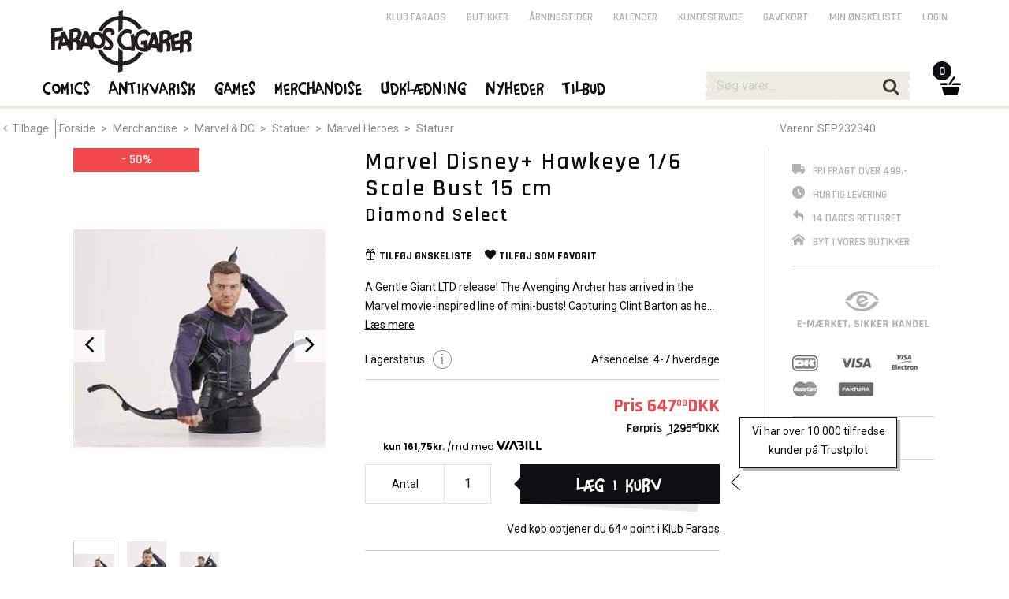

--- FILE ---
content_type: text/html; charset=utf-8
request_url: https://www.faraos.dk/merchandise/marveldc/statuer/marvelheroes/statuer/marvel-disneyplus-hawkeye-1-6-scale-bust-15-cm-diamond-select
body_size: 95570
content:
<!DOCTYPE html><html lang="da"><head>
   <meta charset="utf-8">
   <base href="/">

   <title>Marvel Disney+ Hawkeye 1/6 Scale Bust 15 cm - Diamond Select | Faraos Webshop</title>
   <meta name="viewport" content="width=device-width, initial-scale=1.0">
   <meta name="robots" content="follow,index,noodp,noydir">
   <meta name="keywords" content="Diamond Select,Hawkeye,MERCHNOV">
   <meta name="description" content="">
   <meta property="og:title" content="Marvel Disney+ Hawkeye 1/6 Scale Bust 15 cm - Diamond Select | Faraos Webshop">
   <meta property="og:description" content="A Gentle Giant LTD release! The Avenging Archer has arrived in the Marvel movie-inspired line of mini-busts! Capturing Clint Barton as he pulls an arrow from his quiver, bow in hand, this 1/6 scale bust of Hawkeye stands 6 inches tall atop a pedestal base. Limited to only 3000 pieces, it comes packaged with a numbered certificate of authenticity in a full-color box. Designed by Nelson X, Asencio, sculpted by Juan Ramos.">
   <meta property="og:site_name" content="Faraos.dk">
   <meta property="og:image" content="https://images.faraos.dk/itemimages/SEP232340/medium/SEP232340.jpg">
   <meta property="og:type" content="product">
   <meta property="og:url" content="https://www.faraos.dk/merchandise/marveldc/statuer/marvelheroes/statuer/marvel-disneyplus-hawkeye-1-6-scale-bust-15-cm-diamond-select">
   <meta name="ahrefs-site-verification" content="8fd5a8ed11e54c540e8de4803427b2effba0f707c80a76fd2833fbe283c3cb88">
   <meta name="google-site-verification" content="L5WQ3JjyqafqKj4PMdWrB-uUlEKBh8x9otN0wdt0ppc">

   <link id="imgSrc" rel="image_src" href="">
   <!-- <link id="canonical" rel="canonical" href="" /> -->
   <link rel="shortcut icon" href="/favicon.png">
   <link rel="stylesheet" href="https://fonts.googleapis.com/css?family=Roboto:400,400italic,500,700|Rajdhani:400,600,700">

   <!-- Google Analytics initial config of Consent Mode -->
   <script type="text/javascript">
      window.dataLayer = window.dataLayer || [];
      function gtag() {
         dataLayer.push(arguments);
      }
      gtag('consent', 'default', {
         ad_storage: 'denied',
         analytics_storage: 'denied',
         wait_for_update: 500,
      });
      gtag('set', 'ads_data_redaction', true);
   </script>
   <!-- // -->

   <!-- GTAG -->
   <!-- Google Tag Manager -->
   <script>(function(w,d,s,l,i){w[l]=w[l]||[];w[l].push({'gtm.start':
   new Date().getTime(),event:'gtm.js'});var f=d.getElementsByTagName(s)[0],
   j=d.createElement(s),dl=l!='dataLayer'?'&l='+l:'';j.async=true;j.src=
   'https://www.googletagmanager.com/gtm.js?id='+i+dl;f.parentNode.insertBefore(j,f);
   })(window,document,'script','dataLayer','GTM-NQ58KZVG');</script>
   <!-- End Google Tag Manager -->

   <!-- CookieConsent -->
   <script id="CookieConsent" src="https://policy.app.cookieinformation.com/uc.js" data-culture="DA" type="text/javascript"></script>

   <!-- Google Analytics - Google Ads: 971148244 -->
   <!-- <script type="text/javascript" src=""
      data-consent-src="https://www.googletagmanager.com/gtag/js?id=UA-10657500-2"
      data-category-consent="cookie_cat_statistic"></script> -->
   <script type="text/javascript" async="" src="https://www.googletagmanager.com/gtag/js?id=UA-10657500-2"></script>
   <script>
      window.dataLayer = window.dataLayer || [];
      function gtag() { dataLayer.push(arguments); }
      gtag('js', new Date());
   </script>
   <!-- // -->

   <!-- Facebook Pixel Code -->
   <script>
      window.addEventListener('CookieInformationConsentGiven', function (event) 
      { 
         if (CookieInformation.getConsentGivenFor('cookie_cat_marketing')) 
         {
            !function(f,b,e,v,n,t,s){if(f.fbq)return;n=f.fbq=function(){n.callMethod?n.callMethod.apply(n,arguments):n.queue.push(arguments)};if(!f._fbq)f._fbq=n;n.push=n;n.loaded=!0;n.version='2.0';n.queue=[];t=b.createElement(e);t.async=!0;t.src=v;s=b.getElementsByTagName(e)[0];s.parentNode.insertBefore(t,s)}(window, document,'script','https://connect.facebook.net/en_US/fbevents.js');
            fbq('init', '2458245327815089'); //Must match environment.facebookPixelId
         } 
      }, false); 
   </script>
   <!-- // -->

   <!-- ViaBill plugin -->
   <script>
      (function(){
          var o=document.createElement('script');
          o.type='text/javascript';
          o.async=true;
          o.src='https://pricetag.viabill.com/script/lJMoWDCcZCc%3D';
          var s=document.getElementsByTagName('script')[0];
          s.parentNode.insertBefore(o,s);
      })();
   </script>
   <!-- // -->
   
   <!-- Chat plugin -->
   <script type="text/javascript">var $zoho=$zoho || {};$zoho.salesiq = $zoho.salesiq || {widgetcode:"3922acaa8fb19cb7145db545a75546ae19aef3ae6f6daf333fa221a890d15fe2", values:{},ready:function(){}};var d=document;s=d.createElement("script");s.type="text/javascript";s.id="zsiqscript";s.defer=true;s.src="https://salesiq.zoho.eu/widget";t=d.getElementsByTagName("script")[0];t.parentNode.insertBefore(s,t);d.write("<div id='zsiqwidget'></div>");</script>
   <!-- // -->

<link rel="stylesheet" href="styles.36f7891b44dffea424a6.css"></head>

<body>
    <!-- Google Tag Manager (noscript) -->
   <noscript><iframe src="https://www.googletagmanager.com/ns.html?id=GTM-NQ58KZVG"
   height="0" width="0" style="display:none;visibility:hidden"></iframe></noscript>
   <!-- End Google Tag Manager (noscript) -->

   <app-root ng-version="10.0.14"><!----><div><app-main><div id="themeContainer" class="only-desktop"><!----><div class="theme-antigrid"></div><!----></div><div id="mm-container" class=""><app-mobile-menu><div id="mm-menu" style="min-height:;"><div id="mm-menu-primary"><ul><li class=""><a class="faraos" href="/comics"><span>Comics</span><span class="icon icon-angle-down"></span></a><!----><!----><!----></li><li class=""><a class="faraos" href="/antikvarisk"><span>Antikvarisk</span><span class="icon icon-angle-down"></span></a><!----><!----><!----></li><li class=""><a class="faraos" href="/games"><span>Games</span><span class="icon icon-angle-down"></span></a><!----><!----><!----></li><li class=""><!----><a href="" class="faraos">Merchandise <span class="icon icon-angle-down"></span></a><!----><!----></li><li class=""><!----><a href="" class="faraos">Udklædning <span class="icon icon-angle-down"></span></a><!----><!----></li><li class=""><!----><a href="" class="faraos">Nyheder <span class="icon icon-angle-down"></span></a><!----><!----></li><li class=""><!----><a href="" class="faraos">Tilbud <span class="icon icon-angle-down"></span></a><!----><!----></li><!----><li><a class="faraos" href="/klubfaraos">Klub Faraos</a></li></ul></div><div id="mm-menu-secondary"><ul><li><a href="">Login</a></li><!----><!----><li><a href="/butikker">Butikker</a></li><li><a href="/butikker/aabningstider">Åbningstider</a></li><li><a href="/butikker/kalender">Kalender</a></li><li><a href="/kundeservice">Kundeservice</a></li><li><a href="/services/gavekort">Gavekort</a></li><li><a href="/services/minoenskeliste">Min ønskeliste</a></li></ul></div></div></app-mobile-menu><div id="mm-content"><div id="header-margin"></div><!----><main><div autoscroll="true" style="min-height: 900px;"><router-outlet></router-outlet><app-item><app-item-details><app-item-bread-crumb><div class="grid-row"><div class="grid-col grid-12 grid-grab-left not-mobile"><div class="breadcrumb"><a href="javascript:window.history.back()"><span class="icon icon-angle-left"></span><span>Tilbage</span></a><a href="/">Forside</a><span> &gt; </span><!----><a href="/merchandise">Merchandise</a><!----><span> &gt; </span><!----><a href="/merchandise/marveldc">Marvel &amp; DC</a><!----><span> &gt; </span><!----><a href="/merchandise/marveldc/statuer">Statuer</a><!----><span> &gt; </span><!----><a href="/merchandise/marveldc/statuer/marvelheroes">Marvel Heroes</a><!----><span> &gt; </span><!----><a href="/merchandise/marveldc/statuer/marvelheroes/statuer">Statuer</a><!----></div></div><div class="grid-col grid-4 grid-mobile-12"><p class="item-number">Varenr. SEP232340</p></div><!----></div><div class="clear"></div></app-item-bread-crumb><div class="grid-row"><div class="grid-col grid-12"><div class="item-image"><div id="imgListDiv" style="max-height:480px;width:870px;"><div class="item-image-image" style="display: inline-block;"><div class="item-status-container"><div class="item-status-offer half text-center">- 50%</div><!----><!----><!----></div><a href=""><img src="https://images.faraos.dk/ItemImages/SEP232340/medium/SEP232340.jpg?i=0" alt="Marvel Disney+ Hawkeye 1/6 Scale Bust 15 cm" title="Marvel Disney+ Hawkeye 1/6 Scale Bust 15 cm"></a></div><div class="item-image-image" style="display: inline-block;"><div class="item-status-container"><div class="item-status-offer half text-center">- 50%</div><!----><!----><!----></div><a href=""><img src="https://images.faraos.dk/ItemImages/SEP232340/medium/SEP232340_1.jpg?i=0" alt="Marvel Disney+ Hawkeye 1/6 Scale Bust 15 cm" title="Marvel Disney+ Hawkeye 1/6 Scale Bust 15 cm"></a></div><div class="item-image-image" style="display: inline-block;"><div class="item-status-container"><div class="item-status-offer half text-center">- 50%</div><!----><!----><!----></div><a href=""><img src="https://images.faraos.dk/ItemImages/SEP232340/medium/SEP232340_2.jpg?i=0" alt="Marvel Disney+ Hawkeye 1/6 Scale Bust 15 cm" title="Marvel Disney+ Hawkeye 1/6 Scale Bust 15 cm"></a></div><!----></div><div class="slidernav-nav slidernav-prev"><a href=""><span class="icon icon-angle-left"></span></a></div><!----><div class="slidernav-nav slidernav-next"><a href=""><span class="icon icon-angle-right"></span></a></div><!----><!----><div class="item-image-icons clearfix"><div class="active"><a href=""><img src="https://images.faraos.dk/ItemImages/SEP232340/medium/SEP232340.jpg?i=0" alt="Marvel Disney+ Hawkeye 1/6 Scale Bust 15 cm" title="Marvel Disney+ Hawkeye 1/6 Scale Bust 15 cm"></a></div><div class=""><a href=""><img src="https://images.faraos.dk/ItemImages/SEP232340/medium/SEP232340_1.jpg?i=0" alt="Marvel Disney+ Hawkeye 1/6 Scale Bust 15 cm" title="Marvel Disney+ Hawkeye 1/6 Scale Bust 15 cm"></a></div><div class=""><a href=""><img src="https://images.faraos.dk/ItemImages/SEP232340/medium/SEP232340_2.jpg?i=0" alt="Marvel Disney+ Hawkeye 1/6 Scale Bust 15 cm" title="Marvel Disney+ Hawkeye 1/6 Scale Bust 15 cm"></a></div><!----><!----><!----></div><!----><!----><!----><!----><div class="clear"></div></div><div class="item-data"><!----><h1 class="dotdotdot" style="-webkit-box-orient: vertical !important;" title="Marvel Disney+ Hawkeye 1/6 Scale Bust 15 cm">Marvel Disney+ Hawkeye 1/6 Scale Bust 15 cm</h1><h2 class="dotdotdot" style="-webkit-box-orient: vertical !important;" title="Diamond Select">Diamond Select</h2><!----><div class="item-social"><a href="" class=""><span class="icon icon-gift"></span><span><span class="item-social-inner-label">Tilføj </span>ønskeliste</span><!----><!----></a><a href="" class=""><span class="icon icon-heart"></span><span><span class="item-social-inner-label">Tilføj som </span>favorit</span><!----><!----></a><!----></div><!----><div class="not-mobile"><p class="dotdotdot no-margin" style="word-wrap: break-word; -webkit-box-orient: vertical !important;">A Gentle Giant LTD release! The Avenging Archer has arrived in the Marvel movie-inspired line of mini-busts! Capturing Clint Barton as he pulls an arrow from his quiver, bow in hand, this 1/6 scale bust of Hawkeye stands 6 inches tall atop a pedestal base. Limited to only 3000 pieces, it comes packaged with a numbered certificate of authenticity in a full-color box. Designed by Nelson X, Asencio, sculpted by Juan Ramos.</p><p><a href=""><span>Læs mere</span></a></p><!----></div><!----><div><div class="left item-stock"><!----><span style="vertical-align: top;">Lagerstatus</span><button type="button" tooltipclass="item-stock" placement="right" class="tooltip-hover" style="text-decoration: none; margin: 0 0 0 10px; background: transparent; height: 24px; width: 24px; padding: 0;"><span class="iconimage iconimage-info" style="vertical-align: top;"></span></button><!----></div><div class="right"><span>Afsendelse:</span><!----> 4-7 hverdage </div><div class="clear"></div></div><hr style="margin-top: 10px;"><!----><!----><!----><!----><div><div class="left"><!----></div><div class="right"><!----><!----><div><div class="item-price item-price-offer"><!----><span class="no-text-transform"><span>Pris</span></span> 647<span class="item-price-minor">00</span><span>DKK</span></div><!----><div class="item-price item-price-old"><!----><span class="no-text-transform"><span>Førpris</span></span> &nbsp;<span class="strikethrough">1295</span><span class="item-price-minor">00</span><span>DKK</span></div><div data-view="product" data-currency="dkk" class="viabill-pricetag" data-price="647.00"></div></div><!----></div><!----><div class="clear"></div></div><div class="item-data-form"><div><div tooltipclass="tooltip-warning" placement="left" class="left"><label>Antal</label><input type="text" only-integer="" value="1" class="ng-untouched ng-pristine ng-valid"></div><!----><div class="right trustpilot-big-container"><button class="button-big button-arrow-left"><!----><!----><!----><span class="label">Læg i kurv</span><!----><!----></button><div class="trustpilot-big"><div id="itemTrustPilotContainer" class="trustpilot-iframe-footer-hack-item"><div id="myTrustPilotElement" data-locale="da-DK" data-template-id="53aa8807dec7e10d38f59f32" data-style-height="150px" data-style-width="70%" data-theme="light" class="trustpilot-widget" data-businessunit-id="46d4393c000064000500bd09"></div></div><!----><p>Vi har over 10.000 tilfredse kunder på Trustpilot</p><!----></div><!----></div><div class="clear"></div></div><!----><div class="right"><!----><!----><!----><!----><!----></div><div class="clear"></div><!----></div><hr id="item-right-column-target"><div class="right-column only-mobile"><ul class="menu" style="width: 60% !important;"><li><a href="/kundeservice/fragtoglevering"><span class="icon icon-truck"></span><span>Fri fragt over 499,-</span></a></li><li><a href="/kundeservice/fragtoglevering"><span class="icon icon-clock2"></span><span>Hurtig levering</span></a></li><li><a href="/kundeservice/returnering"><span class="icon icon-undo2"></span><span>14 dages returret</span></a></li><li><a href="/kundeservice/returnering"><span class="icon icon-home"></span><span>Byt i vores butikker</span></a></li></ul><div data-locale="da-DK" data-template-id="53aa8807dec7e10d38f59f32" data-style-height="100px" data-style-width="40%" data-theme="light" class="trustpilot-widget" data-businessunit-id="46d4393c000064000500bd09"><a target="_blank" href="https://dk.trustpilot.com/review/www.faraos.dk">Trustpilot</a></div><!----><hr></div><div class="clear"></div><div><!----><div class="left"><ul class="menulist"><!----><li><a href="/merchandise/marveldc">Andre varer fra Marvel &amp; DC</a><!----><!----></li><li><a href="/merchandise/marveldc/statuer">Se alle varer med Statuer</a><!----><!----></li><li><a href="/merchandise/marveldc/statuer/marvelheroes">Se andre varer i kategorien Marvel Heroes</a><!----><!----></li><!----><li> Tags:<span> &nbsp;<a href="/filtrering?tag=Diamond%20Select">Diamond Select</a></span><span> &nbsp;<a href="/filtrering?tag=Hawkeye">Hawkeye</a></span><span> &nbsp;<a href="/filtrering?tag=MERCHNOV">MERCHNOV</a></span><!----></li><!----></ul></div><!----><div class="clear"></div></div></div></div><div id="item-right-column" class="grid-col grid-3"><div class="right-column only-desktop"><ul class="menu"><li><a href="/kundeservice/fragtoglevering"><span class="icon icon-truck"></span><span>Fri fragt over 499,-</span></a></li><li><a href="/kundeservice/fragtoglevering"><span class="icon icon-clock2"></span><span>Hurtig levering</span></a></li><li><a href="/kundeservice/returnering"><span class="icon icon-undo2"></span><span>14 dages returret</span></a></li><li><a href="/kundeservice/returnering"><span class="icon icon-home"></span><span>Byt i vores butikker</span></a></li></ul><div><hr><a href="https://certifikat.emaerket.dk/faraos.dk" target="_blank"><img src="/assets/images/dummy-data/right-emaerket.png" width="180" height="80" alt=""></a><!----><div class="logo-cards"><a href="/kundeservice/betaling"><span><img src="/assets/images/card-dankort.png" width="59" height="27" alt="Title"></span><span><img src="/assets/images/card-visa.png" width="61" height="27" alt="VISA" title="VISA"></span><span><img src="/assets/images/card-visaelectron.png" width="60" height="27" alt="VISA electron" title="VISA electron"></span><span><img src="/assets/images/card-mastercard.png" width="56" height="27" alt="MasterCard"></span><span><img src="/assets/images/card-faktura.png" width="53" height="27" lan="alt" alt="Faktura"></span></a></div><hr></div><div data-locale="da-DK" data-template-id="53aa8807dec7e10d38f59f32" data-style-height="100px" data-style-width="70%" data-theme="light" class="trustpilot-widget trustpilot-iframe-item-hack" data-businessunit-id="46d4393c000064000500bd09"><a target="_blank" href="https://dk.trustpilot.com/review/www.faraos.dk">Trustpilot</a></div><!----><hr><!----></div></div></div><div><!----></div><!----><!----><!----><div><div class="grid-row"><div class="grid-col grid-16 grid-grab-left grid-grab-right"><div class="itemslider"><h3>Andre relevante varer</h3><!----><!----><div class="itemslider-items"><div id="relatedItemsDivInner" class="itemslider-items-inner"><app-item-slide><div class="itemslider-item item-isoffer item-hasfewinstock"><div class="itemslider-item-image"><div class="itemslider-item-status"><div class="itemslider-item-status-offer left half">- 50%</div><!----><!----><!----><!----><div class="clear"></div></div><!----><!----><!----><a href="/merchandise/marveldc/statuer/marvelheroes/statuer/marvel-animated-human-torch-bust-diamond-select"><img src="https://images.faraos.dk/ItemImages/JAN232423/medium/JAN232423.jpg" title="Marvel Animated Human Torch Bust"></a></div><div class="itemslider-item-desc"><p class="dotdotdot-displayName" style="-webkit-box-orient: vertical !important;">Marvel Animated Human Torch Bust</p><p class="dotdotdot-displayName" style="-webkit-box-orient: vertical !important;">Diamond Select</p></div><div class="item-price"><div><!----><div class="itemslider-item-price-norm"><!----></div><!----><div class="item-price-offer">&nbsp;<span class="itemslider-item-price-currency">DKK</span> 647<span class="item-price-minor">00</span></div><!----><div class="itemslider-item-price-norm"><span> (<span class="strikethrough">1295</span><span class="item-price-minor">00</span>) </span><!----></div><!----></div><!----><!----></div><div class="itemslider-item-action"><button class="button-arrow-up"><span class="label">&nbsp;</span></button><div class="itemslider-item-action-label"><span class="itemslider-item-action-label-status">Få på lager!</span><br> Afs.:4-7 hverdage <!----><!----></div></div></div></app-item-slide><app-item-slide><div class="itemslider-item item-isoffer item-hasfewinstock"><div class="itemslider-item-image"><div class="itemslider-item-status"><div class="itemslider-item-status-offer left half">- 50%</div><!----><!----><!----><!----><div class="clear"></div></div><!----><!----><!----><a href="/merchandise/marveldc/statuer/marvelheroes/statuer/marvel-disneyplus-wandavision-vision-bust-15-cm-diamond-select"><img src="https://images.faraos.dk/ItemImages/AUG232618/medium/AUG232618.jpg" title="Marvel Disney+ WandaVision Vision Bust 15 cm"></a></div><div class="itemslider-item-desc"><p class="dotdotdot-displayName" style="-webkit-box-orient: vertical !important;">Marvel Disney+ WandaVision Vision Bust 15 cm</p><p class="dotdotdot-displayName" style="-webkit-box-orient: vertical !important;">Diamond Select</p></div><div class="item-price"><div><!----><div class="itemslider-item-price-norm"><!----></div><!----><div class="item-price-offer">&nbsp;<span class="itemslider-item-price-currency">DKK</span> 647<span class="item-price-minor">00</span></div><!----><div class="itemslider-item-price-norm"><span> (<span class="strikethrough">1295</span><span class="item-price-minor">00</span>) </span><!----></div><!----></div><!----><!----></div><div class="itemslider-item-action"><button class="button-arrow-up"><span class="label">&nbsp;</span></button><div class="itemslider-item-action-label"><span class="itemslider-item-action-label-status">Få på lager!</span><br> Afs.:4-7 hverdage <!----><!----></div></div></div></app-item-slide><app-item-slide><div class="itemslider-item item-isoffer item-hasfewinstock"><div class="itemslider-item-image"><div class="itemslider-item-status"><div class="itemslider-item-status-offer left half">- 50%</div><!----><!----><!----><!----><div class="clear"></div></div><!----><!----><!----><a href="/merchandise/marveldc/statuer/marvelheroes/statuer/marvel-gallery-luke-cage-netflix-pvc-statue"><img src="https://images.faraos.dk/ItemImages/JAN172647/medium/JAN172647.jpg" title="Marvel Gallery Luke Cage (Netflix) Pvc Statue"></a></div><div class="itemslider-item-desc"><p class="dotdotdot-displayName" style="-webkit-box-orient: vertical !important;">Marvel Gallery Luke Cage (Netflix) Pvc Statue</p><p class="dotdotdot-displayName" style="-webkit-box-orient: vertical !important;">Diamond Select Toys</p></div><div class="item-price"><div><!----><div class="itemslider-item-price-norm"><!----></div><!----><div class="item-price-offer">&nbsp;<span class="itemslider-item-price-currency">DKK</span> 247<span class="item-price-minor">00</span></div><!----><div class="itemslider-item-price-norm"><span> (<span class="strikethrough">495</span><span class="item-price-minor">00</span>) </span><!----></div><!----></div><!----><!----></div><div class="itemslider-item-action"><button class="button-arrow-up"><span class="label">&nbsp;</span></button><div class="itemslider-item-action-label"><span class="itemslider-item-action-label-status">Få på lager!</span><br> Afs.:4-7 hverdage <!----><!----></div></div></div></app-item-slide><app-item-slide><div class="itemslider-item item-isoffer item-issoldout"><div class="itemslider-item-image"><div class="itemslider-item-status"><div class="itemslider-item-status-offer left half">- 50%</div><!----><!----><!----><!----><div class="clear"></div></div><!----><!----><!----><a href="/merchandise/marveldc/statuer/marvelheroes/statuer/marvel-gallery-comic-modok-pvc-statue-28-cm-diamond-select"><img src="https://images.faraos.dk/ItemImages/FEB232187/medium/FEB232187.jpg" title="Marvel Gallery Comic Modok Pvc Statue 28 cm"></a></div><div class="itemslider-item-desc"><p class="dotdotdot-displayName" style="-webkit-box-orient: vertical !important;">Marvel Gallery Comic Modok Pvc Statue 28 cm</p><p class="dotdotdot-displayName" style="-webkit-box-orient: vertical !important;">Diamond Select</p></div><div class="item-price"><div><!----><div class="itemslider-item-price-norm"><!----></div><!----><div class="item-price-offer">&nbsp;<span class="itemslider-item-price-currency">DKK</span> 347<span class="item-price-minor">00</span></div><!----><div class="itemslider-item-price-norm"><span> (<span class="strikethrough">695</span><span class="item-price-minor">00</span>) </span><!----></div><!----></div><!----><!----></div><div class="itemslider-item-action"><button class="button-arrow-up" disabled=""><span class="label">&nbsp;</span></button><div class="itemslider-item-action-label"><span class="itemslider-item-action-label-status">Varen er udsolgt.</span><br>  <!----><a href="">Email når på lager?</a><!----></div></div></div></app-item-slide><!----></div></div><div class="slidernav-nav slidernav-prev"><!----></div><div class="slidernav-nav slidernav-next"><a href=""><span class="icon icon-angle-right"></span></a><!----></div></div></div><div class="clear"></div></div></div><!----><div><app-item-details-specs><div id="item-description" class="grid-row"><div class="grid-col grid-16"><h3>Om Produktet</h3></div><div class="grid-col grid-half"><div>A Gentle Giant LTD release! The Avenging Archer has arrived in the Marvel movie-inspired line of mini-busts! Capturing Clint Barton as he pulls an arrow from his quiver, bow in hand, this 1/6 scale bust of Hawkeye stands 6 inches tall atop a pedestal base. Limited to only 3000 pieces, it comes packaged with a numbered certificate of authenticity in a full-color box. Designed by Nelson X, Asencio, sculpted by Juan Ramos.</div><!----><!----><!----></div><div class="grid-col grid-quarter"><h5>Specifikationer</h5><table><tbody><!----></tbody></table></div><div class="grid-col grid-quarter"><h5><span>Søgefiltre</span></h5><table><tbody><!----></tbody></table></div></div><div class="clear"></div></app-item-details-specs><!----></div><div><div class="grid-row"><div class="grid-col grid-16 grid-grab-left grid-grab-right"><div class="itemslider"><h3>Top solgte</h3><div class="itemslider-items"><div id="topSoldItemsDivInner" class="itemslider-items-inner"><app-item-slide><div class="itemslider-item item-hasfewinstock"><div class="itemslider-item-image"><div class="itemslider-item-status"><!----><!----><!----><!----><div class="clear"></div></div><!----><!----><!----><a href="/merchandise/marveldc/statuer/marvelheroes/marvel-gallery-hawkeye-disney-plus-king-pvc-statue-diamond-select-toys"><img src="https://images.faraos.dk/ItemImages/699788850466/medium/699788850466.jpg" title="Marvel Gallery Hawkeye Disney+ Kingpin Pvc Statue 25 cm"></a></div><div class="itemslider-item-desc"><p class="dotdotdot-displayName" style="-webkit-box-orient: vertical !important;">Marvel Gallery Hawkeye Disney+ Kingpin Pvc Statue 25 cm</p><p class="dotdotdot-displayName" style="-webkit-box-orient: vertical !important;">Diamond Select Toys</p></div><div class="item-price"><div><!----><div class="itemslider-item-price-norm"><span><span class="itemslider-item-price-currency">DKK</span> 595<span class="item-price-minor">00</span></span><!----></div><!----><!----><div class="itemslider-item-price-norm"><!----></div><!----></div><!----><!----></div><div class="itemslider-item-action"><button class="button-arrow-up"><span class="label">&nbsp;</span></button><div class="itemslider-item-action-label"><span class="itemslider-item-action-label-status">Få på lager!</span><br> Afs.:4-7 hverdage <!----><!----></div></div></div></app-item-slide><app-item-slide><div class="itemslider-item item-isoffer item-issoldout"><div class="itemslider-item-image"><div class="itemslider-item-status"><div class="itemslider-item-status-offer left half">- 50%</div><!----><!----><!----><!----><div class="clear"></div></div><!----><!----><!----><a href="/merchandise/marveldc/statuer/marvelheroes/statuer/marvel-gallery-comic-modok-pvc-statue-28-cm-diamond-select"><img src="https://images.faraos.dk/ItemImages/FEB232187/medium/FEB232187.jpg" title="Marvel Gallery Comic Modok Pvc Statue 28 cm"></a></div><div class="itemslider-item-desc"><p class="dotdotdot-displayName" style="-webkit-box-orient: vertical !important;">Marvel Gallery Comic Modok Pvc Statue 28 cm</p><p class="dotdotdot-displayName" style="-webkit-box-orient: vertical !important;">Diamond Select</p></div><div class="item-price"><div><!----><div class="itemslider-item-price-norm"><!----></div><!----><div class="item-price-offer">&nbsp;<span class="itemslider-item-price-currency">DKK</span> 347<span class="item-price-minor">00</span></div><!----><div class="itemslider-item-price-norm"><span> (<span class="strikethrough">695</span><span class="item-price-minor">00</span>) </span><!----></div><!----></div><!----><!----></div><div class="itemslider-item-action"><button class="button-arrow-up" disabled=""><span class="label">&nbsp;</span></button><div class="itemslider-item-action-label"><span class="itemslider-item-action-label-status">Varen er udsolgt.</span><br>  <!----><a href="">Email når på lager?</a><!----></div></div></div></app-item-slide><app-item-slide><div class="itemslider-item item-isoffer item-hasfewinstock"><div class="itemslider-item-image"><div class="itemslider-item-status"><div class="itemslider-item-status-offer left half">- 50%</div><!----><!----><!----><!----><div class="clear"></div></div><!----><!----><!----><a href="/merchandise/marveldc/statuer/marvelheroes/statuer/marvel-gallery-luke-cage-netflix-pvc-statue"><img src="https://images.faraos.dk/ItemImages/JAN172647/medium/JAN172647.jpg" title="Marvel Gallery Luke Cage (Netflix) Pvc Statue"></a></div><div class="itemslider-item-desc"><p class="dotdotdot-displayName" style="-webkit-box-orient: vertical !important;">Marvel Gallery Luke Cage (Netflix) Pvc Statue</p><p class="dotdotdot-displayName" style="-webkit-box-orient: vertical !important;">Diamond Select Toys</p></div><div class="item-price"><div><!----><div class="itemslider-item-price-norm"><!----></div><!----><div class="item-price-offer">&nbsp;<span class="itemslider-item-price-currency">DKK</span> 247<span class="item-price-minor">00</span></div><!----><div class="itemslider-item-price-norm"><span> (<span class="strikethrough">495</span><span class="item-price-minor">00</span>) </span><!----></div><!----></div><!----><!----></div><div class="itemslider-item-action"><button class="button-arrow-up"><span class="label">&nbsp;</span></button><div class="itemslider-item-action-label"><span class="itemslider-item-action-label-status">Få på lager!</span><br> Afs.:4-7 hverdage <!----><!----></div></div></div></app-item-slide><app-item-slide><div class="itemslider-item item-isoffer item-hasfewinstock"><div class="itemslider-item-image"><div class="itemslider-item-status"><div class="itemslider-item-status-offer left half">- 50%</div><!----><!----><!----><!----><div class="clear"></div></div><!----><!----><!----><a href="/merchandise/marveldc/statuer/marvelheroes/statuer/marvel-disneyplus-wandavision-vision-bust-15-cm-diamond-select"><img src="https://images.faraos.dk/ItemImages/AUG232618/medium/AUG232618.jpg" title="Marvel Disney+ WandaVision Vision Bust 15 cm"></a></div><div class="itemslider-item-desc"><p class="dotdotdot-displayName" style="-webkit-box-orient: vertical !important;">Marvel Disney+ WandaVision Vision Bust 15 cm</p><p class="dotdotdot-displayName" style="-webkit-box-orient: vertical !important;">Diamond Select</p></div><div class="item-price"><div><!----><div class="itemslider-item-price-norm"><!----></div><!----><div class="item-price-offer">&nbsp;<span class="itemslider-item-price-currency">DKK</span> 647<span class="item-price-minor">00</span></div><!----><div class="itemslider-item-price-norm"><span> (<span class="strikethrough">1295</span><span class="item-price-minor">00</span>) </span><!----></div><!----></div><!----><!----></div><div class="itemslider-item-action"><button class="button-arrow-up"><span class="label">&nbsp;</span></button><div class="itemslider-item-action-label"><span class="itemslider-item-action-label-status">Få på lager!</span><br> Afs.:4-7 hverdage <!----><!----></div></div></div></app-item-slide><!----></div></div><div class="slidernav-nav slidernav-prev"><!----></div><div class="slidernav-nav slidernav-next"><a href=""><span class="icon icon-angle-right"></span></a><!----></div></div></div><div class="clear"></div></div></div><!----><app-page-description><div id="category-description" style="border-bottom: none;"><div class="grid-row"><div class="grid-col grid-2 only-desktop">&nbsp;</div><div class="grid-col grid-10 grid-push-1"><div class="text-center"><h2>Om superhelte-merchandise</h2><p class="semibold"> Velkommen til Faraos Cigarers afdeling med merchandise fra DC &amp; Marvel </p><p>&nbsp;</p></div></div><div class="clear"></div></div><div class="grid-row"><div class="grid-col grid-2 only-desktop">&nbsp;</div><div class="grid-col grid-5 grid-push-1"><img src="https://images.faraos.dk/icons/3/marvel_merch.jpg" alt="Om superhelte-merchandise" title="Om superhelte-merchandise"></div><div class="grid-col grid-5"><p>De store amerikanske tegneserieforlag DC og Marvel er særligt kendt for deres mange superhelte-serier. DC er kendt for superhelte som Superman, Batman og Wonder Woman, Green Arrow og The Flash, mens Marvel er kendt for bl.a. Captain America, Spider-man, Hulk, Captain Marvel, Doctor Strange, X-Men og Avengers.</p>
<p>Heltene kan dog ikke kun fås som tegneserier og film i Faraos Cigarer. Vi har også et stort udvalg af merchandise med både kendte og mindre kendte figurer.</p>
<p>Vi har bl.a. statuer og figurer, t-shirts, plakater, sweatshirts og service med både DCs og Marvels figurer &nbsp;- og så har vi naturligvis de meget populære Funko Pop-figurer med et stort udvalg af figurer.</p>
<p>Du kan finde merchandise med Marvel og DC her på Faraos.dk, i vores merchandise-afdeling på Skindergade 27 og i vores Comics-afdeling på Vimmelskaftet 47-49 på strøget.</p></div><div class="clear"></div></div></div><!----></app-page-description></app-item-details><!----><app-item-bread-crumb><div class="grid-row"><div class="grid-col grid-12 grid-grab-left not-mobile"><div class="breadcrumb"><a href="javascript:window.history.back()"><span class="icon icon-angle-left"></span><span>Tilbage</span></a><a href="/">Forside</a><span> &gt; </span><!----><a href="/merchandise">Merchandise</a><!----><span> &gt; </span><!----><a href="/merchandise/marveldc">Marvel &amp; DC</a><!----><span> &gt; </span><!----><a href="/merchandise/marveldc/statuer">Statuer</a><!----><span> &gt; </span><!----><a href="/merchandise/marveldc/statuer/marvelheroes">Marvel Heroes</a><!----><span> &gt; </span><!----><a href="/merchandise/marveldc/statuer/marvelheroes/statuer">Statuer</a><!----></div></div><!----></div><div class="clear"></div></app-item-bread-crumb><!----></app-item><!----></div></main><div id="header"><app-top-menu><div id="header-topsection" class="grid-row"><div id="main-logo" class="no-basket"><a href="/"><img src="/assets/images/logo-large.png" width="290" height="94" alt="Faraos Cigarer" title="Faraos Cigarer"></a></div><!----><!----><!----><!----><div id="topmenu-secondary"><ul class="menu"><li><a href="/klubfaraos">Klub Faraos</a></li><li><a href="/butikker">Butikker</a></li><li><a href="/butikker/aabningstider">Åbningstider</a></li><li><a href="/butikker/kalender">Kalender</a></li><li><a href="/kundeservice">Kundeservice</a></li><li><a href="/services/gavekort">Gavekort</a></li><li><a href="/services/minoenskeliste">Min ønskeliste</a></li><li><a href="">Login</a></li><!----><!----></ul></div></div></app-top-menu><div id="mainmenu"><div class="grid-row"><app-item-menu><div class="grid-col grid-11"><div id="mobile-trigger"><a href=""><span class="icon icon-burger icon-menu2"></span></a></div><div id="main-logo-small"><a href="/"><img src="/assets/images/logo-small.png" width="46" height="56" alt="Faraos Cigarer"><!----><!----><!----><!----></a></div><div id="topmenu"><ul class="menu"><li><a href="" class="faraos">Comics</a><div class="topmenu-drop hidden"><div class="dropgrid-5 grid-row"><div class="dropgrid"><div class="dropgrid-logo"><a href="/comics/dkcomics"><span class="dropgrid-logo-img" style="background-image:url(https://images.faraos.dk/icons/4/comics_dk.png);"></span><!----><span>DK Comics</span></a></div><ul><li class="ul-dots-primary"><a href="/comics/dkcomics/d-e-f">D-E-F</a></li><!----><li class="ul-dots-primary"><a href="/comics/dkcomics/tintin">Tintin</a></li><!----><li class="ul-dots-primary"><a href="/comics/dkcomics/disney">Disney</a></li><!----><li class="ul-dots-primary"><a href="/comics/dkcomics/superhelte">Superhelte</a></li><!----><li class="ul-dots-primary"><a href="/comics/dkcomics/danskmanga">Dansk Manga</a></li><!----><li class="ul-dots-primary"><a href="/comics/dkcomics/graphicnovel">Graphic Novel</a></li><!----><li class="ul-dots-primary"><a href="/comics/dkcomics/hugopratt">Hugo Pratt</a></li><!----><li class="ul-dots-primary"><a href="/comics/dkcomics/pakketilbud">Pakketilbud</a></li><!----><li class="ul-dots-primary"><a href="/comics/dkcomics/a-b-c">A-B-C</a></li><!----><li class="ul-dots-primary"><a href="/comics/dkcomics/asterix">Asterix</a></li><!----><li class="ul-dots-primary"><a href="/comics/dkcomics/g-h-i">G-H-I</a></li><!----><li class="ul-dots-primary"><a href="/comics/dkcomics/j-k-l">J-K-L</a></li><!----><li class="ul-dots-primary"><a href="/comics/dkcomics/m-n-o">M-N-O</a></li><!----><li class="ul-dots-primary"><a href="/comics/dkcomics/p-q-r">P-Q-R</a></li><!----><li class="ul-dots-primary"><a href="/comics/dkcomics/s-t-u">S-T-U</a></li><!----><li class="ul-dots-primary"><a href="/comics/dkcomics/v-w-x-y-z-ae-oe-aa">V-W-X-Y-Z-Æ-Ø-Å</a></li><!----><li class="ul-dots-primary"><a href="/comics/dkcomics/boerneboeger">Børnebøger</a></li><!----><li class="ul-dots-primary"><a href="/comics/dkcomics/v-w-x-y-z">V-W-X-Y-Z</a></li><!----><!----></ul></div><div class="dropgrid"><div class="dropgrid-logo"><a href="/comics/uscomics"><span class="dropgrid-logo-img" style="background-image:url(https://images.faraos.dk/icons/4/comics_us.png);"></span><!----><span>US Comics</span></a></div><ul><li class="ul-dots-primary"><a href="/comics/uscomics/j-k-l">J-K-L</a></li><!----><li class="ul-dots-primary"><a href="/comics/uscomics/kalendere">Kalendere</a></li><!----><li class="ul-dots-primary"><a href="/comics/uscomics/graphicnovels">Graphic Novels</a></li><!----><li class="ul-dots-primary"><a href="/comics/uscomics/marvel">Marvel</a></li><!----><li class="ul-dots-primary"><a href="/comics/uscomics/dc">DC</a></li><!----><li class="ul-dots-primary"><a href="/comics/uscomics/starwars">Star Wars</a></li><!----><li class="ul-dots-primary"><a href="/comics/uscomics/a-b-c">A-B-C</a></li><!----><li class="ul-dots-primary"><a href="/comics/uscomics/d-e-f">D-E-F</a></li><!----><li class="ul-dots-primary"><a href="/comics/uscomics/g-h-i">G-H-I</a></li><!----><li class="ul-dots-primary"><a href="/comics/uscomics/spotlight">Spotlight</a></li><!----><li class="ul-dots-primary"><a href="/comics/uscomics/m-n-o">M-N-O</a></li><!----><li class="ul-dots-primary"><a href="/comics/uscomics/p-q-r">P-Q-R</a></li><!----><li class="ul-dots-primary"><a href="/comics/uscomics/s-t-u">S-T-U</a></li><!----><li class="ul-dots-primary"><a href="/comics/uscomics/v-w-x-y-z">V-W-X-Y-Z</a></li><!----><li class="ul-dots-primary"><a href="/comics/uscomics/artbooks">Art Books</a></li><!----><li class="ul-dots-primary"><a href="/comics/uscomics/howtodraw">How To Draw</a></li><!----><li class="ul-dots-primary"><a href="/comics/uscomics/humor">Humor</a></li><!----><li class="ul-dots-primary"><a href="/comics/uscomics/disney">Disney</a></li><!----><!----></ul></div><div class="dropgrid"><div class="dropgrid-logo"><a href="/comics/manga"><span class="dropgrid-logo-img" style="background-image:url(https://images.faraos.dk/icons/4/manga.png);"></span><!----><span>Manga</span></a></div><ul><li class="ul-dots-primary"><a href="/comics/manga/artbooks">Art Books</a></li><!----><li class="ul-dots-primary"><a href="/comics/manga/spotlight">Spotlight</a></li><!----><li class="ul-dots-primary"><a href="/comics/manga/d-e-f">D-E-F</a></li><!----><li class="ul-dots-primary"><a href="/comics/manga/g-h-i">G-H-I</a></li><!----><li class="ul-dots-primary"><a href="/comics/manga/j-k-l">J-K-L</a></li><!----><li class="ul-dots-primary"><a href="/comics/manga/m-n-o">M-N-O</a></li><!----><li class="ul-dots-primary"><a href="/comics/manga/p-q-r">P-Q-R</a></li><!----><li class="ul-dots-primary"><a href="/comics/manga/s-t-u">S-T-U</a></li><!----><li class="ul-dots-primary"><a href="/comics/manga/v-w-x-y-z">V-W-X-Y-Z</a></li><!----><li class="ul-dots-primary"><a href="/comics/manga/a-b-c">A-B-C</a></li><!----><li class="ul-dots-primary"><a href="/comics/manga/lightnovels">Light Novels</a></li><!----><li class="ul-dots-primary"><a href="/comics/manga/howtodrawmanga">How To Draw Manga</a></li><!----><li class="ul-dots-primary"><a href="/comics/manga/danmei">Danmei</a></li><!----><li class="ul-dots-primary"><a href="/comics/manga/yaoi">Yaoi</a></li><!----><li class="ul-dots-primary"><a href="/comics/manga/yuri">Yuri</a></li><!----><li class="ul-dots-primary"><a href="/comics/manga/hentai">Hentai</a></li><!----><li class="ul-dots-primary"><a href="/comics/manga/anime">Anime</a></li><!----><li class="ul-dots-primary"><a href="/comics/manga/merchandise">Merchandise</a></li><!----><!----></ul></div><div class="dropgrid"><div class="dropgrid-logo"><a href="/comics/dvdblu-ray"><span class="dropgrid-logo-img" style="background-image:url(https://images.faraos.dk/icons/4/udklaedning.png);"></span><!----><span>DVD &amp; Blu-Ray</span></a></div><ul><li class="ul-dots-primary"><a href="/comics/dvdblu-ray/studioghibli">Studio Ghibli</a></li><!----><li class="ul-dots-primary"><a href="/comics/dvdblu-ray/anime">Anime</a></li><!----><li class="ul-dots-primary"><a href="/comics/dvdblu-ray/tegnefilm">Tegnefilm</a></li><!----><li class="ul-dots-primary"><a href="/comics/dvdblu-ray/soundtrack">Soundtrack</a></li><!----><li class="ul-dots-primary"><a href="/comics/dvdblu-ray"></a></li><!----><li class="ul-dots-primary"><a href="/comics/dvdblu-ray/4kblu-ray">4K Blu-Ray</a></li><!----><li class="ul-dots-primary"><a href="/comics/dvdblu-ray/arrowfilms">Arrow Films</a></li><!----><li class="ul-dots-primary"><a href="/comics/dvdblu-ray/beskyttelsetildinfilm-samling">Beskyttelse til Din Film-Samling</a></li><!----><li class="ul-dots-primary"><a href="/comics/dvdblu-ray/filmserier">Film &amp; Serier</a></li><!----><li class="ul-dots-primary"><a href="/comics/dvdblu-ray/tintin">Tintin</a></li><!----><!----></ul></div><div class="dropgrid"><div class="dropgrid-logo"><a href="/comics/boeger"><span class="dropgrid-logo-img" style="background-image:url(https://images.faraos.dk/icons/4/boeger.png);"></span><!----><span>Bøger</span></a></div><ul><li class="ul-dots-primary"><a href="/comics/boeger/p-q-r">P-Q-R</a></li><!----><li class="ul-dots-primary"><a href="/comics/boeger/spotlight">Spotlight</a></li><!----><li class="ul-dots-primary"><a href="/comics/boeger/mytersagn">Myter &amp; Sagn</a></li><!----><li class="ul-dots-primary"><a href="/comics/boeger/gaveideer">Gaveideer</a></li><!----><li class="ul-dots-primary"><a href="/comics/boeger/a-b-c">A-B-C</a></li><!----><li class="ul-dots-primary"><a href="/comics/boeger/d-e-f">D-E-F</a></li><!----><li class="ul-dots-primary"><a href="/comics/boeger/g-h-i">G-H-I</a></li><!----><li class="ul-dots-primary"><a href="/comics/boeger/j-k-l">J-K-L</a></li><!----><li class="ul-dots-primary"><a href="/comics/boeger/m-n-o">M-N-O</a></li><!----><li class="ul-dots-primary"><a href="/comics/boeger/klassikere">Klassikere</a></li><!----><li class="ul-dots-primary"><a href="/comics/boeger/s-t-u">S-T-U</a></li><!----><li class="ul-dots-primary"><a href="/comics/boeger/v-w-x-y-z">V-W-X-Y-Z</a></li><!----><li class="ul-dots-primary"><a href="/comics/boeger/starwars">Star Wars</a></li><!----><li class="ul-dots-primary"><a href="/comics/boeger/warhammer">Warhammer</a></li><!----><li class="ul-dots-primary"><a href="/comics/boeger/boerneboeger">Børnebøger</a></li><!----><li class="ul-dots-primary"><a href="/comics/boeger/boegerpaadansk">Bøger på Dansk</a></li><!----><li class="ul-dots-primary"><a href="/comics/boeger/howtodraw">How To Draw</a></li><!----><li class="ul-dots-primary"><a href="/comics/boeger/klasikkere">Klasikkere</a></li><!----><!----></ul></div><!----><div class="clear"></div></div><div class="dropgrid-5 grid-row"><div class="dropgrid"><p style="margin-left: 0;"><!----><!----></p></div><div class="dropgrid"><p style="margin-left: 0;"><!----><!----></p></div><div class="dropgrid"><p style="margin-left: 0;"><!----><!----></p></div><div class="dropgrid"><p style="margin-left: 0;"><!----><!----></p></div><div class="dropgrid"><p style="margin-left: 0;"><!----><!----></p></div><!----><div class="clear"></div></div><div class="grid-row"><div class="grid-col grid-2">&nbsp;</div><div class="grid-col grid-col-parent grid-12"><!----></div><div class="grid-col grid-2">&nbsp;</div><div class="clear"></div></div></div></li><li><a href="" class="faraos">Antikvarisk</a><div class="topmenu-drop hidden"><div class="dropgrid-6 grid-row"><div class="dropgrid"><div class="dropgrid-logo"><a href="/antikvarisk/albums"><span class="dropgrid-logo-img" style="background-image:url(https://images.faraos.dk/icons/4/comics.png);"></span><!----><span>Albums</span></a></div><ul><li class="ul-dots-primary"><a href="/antikvarisk/albums/m-n-o">M-N-O</a></li><!----><li class="ul-dots-primary"><a href="/antikvarisk/albums/tintin-herge">Tintin - Hergé</a></li><!----><li class="ul-dots-primary"><a href="/antikvarisk/albums/luckyluke">Lucky Luke</a></li><!----><li class="ul-dots-primary"><a href="/antikvarisk/albums/splintco">Splint &amp; Co</a></li><!----><li class="ul-dots-primary"><a href="/antikvarisk/albums/valhalla">Valhalla</a></li><!----><li class="ul-dots-primary"><a href="/antikvarisk/albums/a-b-c">A-B-C</a></li><!----><li class="ul-dots-primary"><a href="/antikvarisk/albums/d-e-f">D-E-F</a></li><!----><li class="ul-dots-primary"><a href="/antikvarisk/albums/g-h-i">G-H-I</a></li><!----><li class="ul-dots-primary"><a href="/antikvarisk/albums/j-k-l">J-K-L</a></li><!----><li class="ul-dots-primary"><a href="/antikvarisk/albums/asterix">Asterix</a></li><!----><li class="ul-dots-primary"><a href="/antikvarisk/albums/p-q-r">P-Q-R</a></li><!----><li class="ul-dots-primary"><a href="/antikvarisk/albums/s-t-u">S-T-U</a></li><!----><li class="ul-dots-primary"><a href="/antikvarisk/albums/v-w-x-y-z-ae-oe-aa">V-W-X-Y-Z-Æ-Ø-Å</a></li><!----><li class="ul-dots-primary"><a href="/antikvarisk/albums/aars-ogjulehaefter">Års- og Julehæfter</a></li><!----><li class="ul-dots-primary"><a href="/antikvarisk/albums/pocketboeger">Pocketbøger</a></li><!----><li class="ul-dots-primary"><a href="/antikvarisk/albums/graphicnovel">Graphic Novel</a></li><!----><li class="ul-dots-primary"><a href="/antikvarisk/albums/tegneserielitteratur">Tegneserielitteratur</a></li><!----><li class="ul-dots-primary"><a href="/antikvarisk/albums/comicsupplies">Comic Supplies</a></li><!----><!----></ul></div><div class="dropgrid"><div class="dropgrid-logo"><a href="/antikvarisk/blade"><span class="dropgrid-logo-img" style="background-image:url(https://images.faraos.dk/icons/4/antikvarisk_blade_superman.png);"></span><!----><span>Blade</span></a></div><ul><li class="ul-dots-primary"><a href="/antikvarisk/blade/sci-fiogfantasy">Sci-Fi og Fantasy</a></li><!----><li class="ul-dots-primary"><a href="/antikvarisk/blade/skipperskraek">Skipper Skræk</a></li><!----><li class="ul-dots-primary"><a href="/antikvarisk/blade/seriebladet">Seriebladet</a></li><!----><li class="ul-dots-primary"><a href="/antikvarisk/blade/fantomet">Fantomet</a></li><!----><li class="ul-dots-primary"><a href="/antikvarisk/blade/illustreredeklassikere">Illustrerede Klassikere</a></li><!----><li class="ul-dots-primary"><a href="/antikvarisk/blade/fartogtempo">Fart og Tempo</a></li><!----><li class="ul-dots-primary"><a href="/antikvarisk/blade/seriemagasinet">Seriemagasinet</a></li><!----><li class="ul-dots-primary"><a href="/antikvarisk/blade/agentdetektiv">Agent &amp; Detektiv</a></li><!----><li class="ul-dots-primary"><a href="/antikvarisk/blade/horror">Horror</a></li><!----><li class="ul-dots-primary"><a href="/antikvarisk/blade/kongkylie">Kong Kylie</a></li><!----><li class="ul-dots-primary"><a href="/antikvarisk/blade/western">Western</a></li><!----><li class="ul-dots-primary"><a href="/antikvarisk/blade/krig">Krig</a></li><!----><li class="ul-dots-primary"><a href="/antikvarisk/blade/tarzan">Tarzan</a></li><!----><li class="ul-dots-primary"><a href="/antikvarisk/blade/eventyrogspaending">Eventyr og Spænding</a></li><!----><li class="ul-dots-primary"><a href="/antikvarisk/blade/danskmad">Dansk Mad</a></li><!----><li class="ul-dots-primary"><a href="/antikvarisk/blade/basserne">Basserne</a></li><!----><li class="ul-dots-primary"><a href="/antikvarisk/blade/humor">Humor</a></li><!----><li class="ul-dots-primary"><a href="/antikvarisk/blade/boerneungdomsblade">Børne &amp; Ungdomsblade</a></li><!----><!----></ul></div><div class="dropgrid"><div class="dropgrid-logo"><a href="/antikvarisk/disney"><span class="dropgrid-logo-img" style="background-image:url(https://images.faraos.dk/icons/4/antikvarisk_disney.png);"></span><!----><span>Disney</span></a></div><ul><li class="ul-dots-primary"><a href="/antikvarisk/disney/disneyjulehaefter">Disney Julehæfter</a></li><!----><li class="ul-dots-primary"><a href="/antikvarisk/disney/andersandco">Anders And &amp; Co</a></li><!----><li class="ul-dots-primary"><a href="/antikvarisk/disney/maaneds-ogekstrahaefte">Måneds- og Ekstrahæfte</a></li><!----><li class="ul-dots-primary"><a href="/antikvarisk/disney/waltdisneyhaefter">Walt Disney Hæfter</a></li><!----><li class="ul-dots-primary"><a href="/antikvarisk/disney/jumboboeger">Jumbobøger</a></li><!----><li class="ul-dots-primary"><a href="/antikvarisk/disney/lommeanden">Lommeanden</a></li><!----><li class="ul-dots-primary"><a href="/antikvarisk/disney/bedstehistorier">Bedste Historier</a></li><!----><li class="ul-dots-primary"><a href="/antikvarisk/disney/fedtmuleogklassikerne">Fedtmule og Klassikerne</a></li><!----><li class="ul-dots-primary"><a href="/antikvarisk/disney/waltdisneyssolohaefte">Walt Disney's Solohæfte</a></li><!----><li class="ul-dots-primary"><a href="/antikvarisk/disney/disney-denstore">Disney - Den Store</a></li><!----><li class="ul-dots-primary"><a href="/antikvarisk/disney/waltdisneyboeger">Walt Disney Bøger</a></li><!----><li class="ul-dots-primary"><a href="/antikvarisk/disney/aargangsboeger">Årgangsbøger</a></li><!----><li class="ul-dots-primary"><a href="/antikvarisk/disney/guldboeger">Guldbøger</a></li><!----><li class="ul-dots-primary"><a href="/antikvarisk/disney/halloffame">Hall Of Fame</a></li><!----><li class="ul-dots-primary"><a href="/antikvarisk/disney/waltdisneyalbum">Walt Disney Album</a></li><!----><li class="ul-dots-primary"><a href="/antikvarisk/disney/carlbarkssamledevaerker">Carl Barks Samlede Værker</a></li><!----><!----></ul></div><div class="dropgrid"><div class="dropgrid-logo"><a href="/antikvarisk/superhelte"><span class="dropgrid-logo-img" style="background-image:url(https://images.faraos.dk/icons/4/antikvarisk_blade_superman.png);"></span><!----><span>Superhelte</span></a></div><ul><li class="ul-dots-primary"><a href="/antikvarisk/superhelte/doktorsolar">Doktor Solar</a></li><!----><li class="ul-dots-primary"><a href="/antikvarisk/superhelte/superman">Superman</a></li><!----><li class="ul-dots-primary"><a href="/antikvarisk/superhelte/spiderman">Spiderman</a></li><!----><li class="ul-dots-primary"><a href="/antikvarisk/superhelte/x-men">X-Men</a></li><!----><li class="ul-dots-primary"><a href="/antikvarisk/superhelte/daemonen">Dæmonen</a></li><!----><li class="ul-dots-primary"><a href="/antikvarisk/superhelte/fantastiskefire">Fantastiske Fire</a></li><!----><li class="ul-dots-primary"><a href="/antikvarisk/superhelte/hulk">Hulk</a></li><!----><li class="ul-dots-primary"><a href="/antikvarisk/superhelte/lynet">Lynet</a></li><!----><li class="ul-dots-primary"><a href="/antikvarisk/superhelte/batman">Batman</a></li><!----><li class="ul-dots-primary"><a href="/antikvarisk/superhelte/torden-agenterne">T.O.R.D.E.N.-Agenterne</a></li><!----><li class="ul-dots-primary"><a href="/antikvarisk/superhelte/supersolo">Supersolo</a></li><!----><li class="ul-dots-primary"><a href="/antikvarisk/superhelte/gigant">Gigant</a></li><!----><li class="ul-dots-primary"><a href="/antikvarisk/superhelte/giga">Giga</a></li><!----><li class="ul-dots-primary"><a href="/antikvarisk/superhelte/dcuniverse">Dc Universe</a></li><!----><li class="ul-dots-primary"><a href="/antikvarisk/superhelte/marveluniverse">Marvel Universe</a></li><!----><li class="ul-dots-primary"><a href="/antikvarisk/superhelte/fleresuperhelte">Flere Superhelte</a></li><!----><!----></ul></div><div class="dropgrid"><div class="dropgrid-logo"><a href="/antikvarisk/manga-dansk"><span class="dropgrid-logo-img" style="background-image:url(https://images.faraos.dk/icons/4/antikvarisk_manga.png);"></span><!----><span>Manga - Dansk</span></a></div><ul><li class="ul-dots-primary"><a href="/antikvarisk/manga-dansk/naruto">Naruto</a></li><!----><li class="ul-dots-primary"><a href="/antikvarisk/manga-dansk/akira">Akira</a></li><!----><li class="ul-dots-primary"><a href="/antikvarisk/manga-dansk/deathnote">Death Note</a></li><!----><li class="ul-dots-primary"><a href="/antikvarisk/manga-dansk/dragonball">Dragon Ball</a></li><!----><li class="ul-dots-primary"><a href="/antikvarisk/manga-dansk/fullmetalalchemist">Fullmetal Alchemist</a></li><!----><li class="ul-dots-primary"><a href="/antikvarisk/manga-dansk/ghostintheshell">Ghost In The Shell</a></li><!----><li class="ul-dots-primary"><a href="/antikvarisk/manga-dansk/hellsing">Hellsing</a></li><!----><li class="ul-dots-primary"><a href="/antikvarisk/manga-dansk/kyosamuraideeper">Kyo Samurai Deeper</a></li><!----><li class="ul-dots-primary"><a href="/antikvarisk/manga-dansk/conanmesterdetektiven">Conan Mesterdetektiven</a></li><!----><li class="ul-dots-primary"><a href="/antikvarisk/manga-dansk/neongenesisevangelion">Neon Genesis Evangelion</a></li><!----><li class="ul-dots-primary"><a href="/antikvarisk/manga-dansk/onepiece">One  Piece</a></li><!----><li class="ul-dots-primary"><a href="/antikvarisk/manga-dansk/ranma">Ranma½</a></li><!----><li class="ul-dots-primary"><a href="/antikvarisk/manga-dansk/shamanking">Shaman King</a></li><!----><li class="ul-dots-primary"><a href="/antikvarisk/manga-dansk/tokyomewmew">Tokyo Mew Mew</a></li><!----><li class="ul-dots-primary"><a href="/antikvarisk/manga-dansk/yu-gi-oh">Yu-Gi-Oh</a></li><!----><li class="ul-dots-primary"><a href="/antikvarisk/manga-dansk/mangaflereserier">Manga Flere Serier</a></li><!----><!----></ul></div><div class="dropgrid"><div class="dropgrid-logo"><a href="/antikvarisk/Merchandise"><span class="dropgrid-logo-img" style="background-image:url(https://images.faraos.dk/icons/4/kostumer.png);"></span><!----><span>Merchandise</span></a></div><ul><li class="ul-dots-primary"><a href="/antikvarisk/Merchandise/Lego">Lego</a></li><!----><li class="ul-dots-primary"><a href="/antikvarisk/Merchandise/cirkusprogrammer">Cirkusprogrammer</a></li><!----><li class="ul-dots-primary"><a href="/antikvarisk/Merchandise/filmalbum">Filmalbum</a></li><!----><li class="ul-dots-primary"><a href="/antikvarisk/Merchandise/filmmusik-nodehaefter">Film Musik - Node Hæfter</a></li><!----><li class="ul-dots-primary"><a href="/antikvarisk/Merchandise/filmplakater">Film Plakater</a></li><!----><li class="ul-dots-primary"><a href="/antikvarisk/Merchandise/filmprogram">Filmprogram</a></li><!----><li class="ul-dots-primary"><a href="/antikvarisk/Merchandise/kriminoveller">Krimi Noveller</a></li><!----><li class="ul-dots-primary"><a href="/antikvarisk/Merchandise/danskepressemeddelelser">Danske Pressemeddelelser</a></li><!----><li class="ul-dots-primary"><a href="/antikvarisk/Merchandise/reklameplakater">Reklame Plakater</a></li><!----><li class="ul-dots-primary"><a href="/antikvarisk/Merchandise/smoelferne">Smølferne</a></li><!----><li class="ul-dots-primary"><a href="/antikvarisk/Merchandise/starwars">Star Wars</a></li><!----><li class="ul-dots-primary"><a href="/antikvarisk/Merchandise/starwarsfigurer">Star Wars Figurer</a></li><!----><li class="ul-dots-primary"><a href="/antikvarisk/Merchandise/vintagepostkort">Vintage Postkort</a></li><!----><li class="ul-dots-primary"><a href="/antikvarisk/Merchandise/westernboegerblade">Western Bøger &amp; Blade</a></li><!----><!----></ul></div><!----><div class="clear"></div></div><div class="dropgrid-6 grid-row"><div class="dropgrid"><p style="margin-left: 0;"><!----><!----></p></div><div class="dropgrid"><p style="margin-left: 0;"><!----><!----></p></div><div class="dropgrid"><p style="margin-left: 0;"><!----><!----></p></div><div class="dropgrid"><p style="margin-left: 0;"><!----><!----></p></div><div class="dropgrid"><p style="margin-left: 0;"><!----><!----></p></div><div class="dropgrid"><p style="margin-left: 0;"><!----><!----></p></div><!----><div class="clear"></div></div><div class="grid-row"><div class="grid-col grid-2">&nbsp;</div><div class="grid-col grid-col-parent grid-12"><!----></div><div class="grid-col grid-2">&nbsp;</div><div class="clear"></div></div></div></li><li><a href="" class="faraos">Games</a><div class="topmenu-drop hidden"><div class="dropgrid-6 grid-row"><div class="dropgrid"><div class="dropgrid-logo"><a href="/games/braetspil"><span class="dropgrid-logo-img" style="background-image:url(https://images.faraos.dk/icons/4/braetspil.png);"></span><!----><span>Brætspil</span></a></div><ul><li class="ul-dots-primary"><a href="/games/braetspil/V-W-X-Y-Z">V-W-X-Y-Z</a></li><!----><li class="ul-dots-primary"><a href="/games/braetspil/0-1-2-3-4-5-6-7-8-9">0-1-2-3-4-5-6-7-8-9</a></li><!----><li class="ul-dots-primary"><a href="/games/braetspil/d-e-f">D-E-F</a></li><!----><li class="ul-dots-primary"><a href="/games/braetspil/g-h-i">G-H-I</a></li><!----><li class="ul-dots-primary"><a href="/games/braetspil/j-k-l">J-K-L</a></li><!----><li class="ul-dots-primary"><a href="/games/braetspil/m-n-o">M-N-O</a></li><!----><li class="ul-dots-primary"><a href="/games/braetspil/p-q-r">P-Q-R</a></li><!----><li class="ul-dots-primary"><a href="/games/braetspil/s-t-u">S-T-U</a></li><!----><li class="ul-dots-primary"><a href="/games/braetspil/a-b-c">A-B-C</a></li><!----><li class="ul-dots-primary"><a href="/games/braetspil/spotlight">Spotlight</a></li><!----><li class="ul-dots-primary"><a href="/games/braetspil/skakbackgammon">Skak &amp; Backgammon</a></li><!----><li class="ul-dots-primary"><a href="/games/braetspil/puslespilhjernevridere">Puslespil &amp; Hjernevridere</a></li><!----><li class="ul-dots-primary"><a href="/games/braetspil/terninger">Terninger</a></li><!----><li class="ul-dots-primary"><a href="/games/braetspil/tilbehoer">Tilbehør</a></li><!----><li class="ul-dots-primary"><a href="/games/braetspil/spillekort">Spillekort</a></li><!----><li class="ul-dots-primary"><a href="/games/braetspil/tarotkort">Tarotkort</a></li><!----><!----></ul></div><div class="dropgrid"><div class="dropgrid-logo"><a href="/games/rollespil"><span class="dropgrid-logo-img" style="background-image:url(https://images.faraos.dk/icons/4/bordrollespil.png);"></span><!----><span>Rollespil</span></a></div><ul><li class="ul-dots-primary"><a href="/games/rollespil/rollespilforbegyndere">Rollespil for begyndere</a></li><!----><li class="ul-dots-primary"><a href="/games/rollespil/a-b-c">A-B-C</a></li><!----><li class="ul-dots-primary"><a href="/games/rollespil/g-h-i">G-H-I</a></li><!----><li class="ul-dots-primary"><a href="/games/rollespil/j-k-l">J-K-L</a></li><!----><li class="ul-dots-primary"><a href="/games/rollespil/m-n-o">M-N-O</a></li><!----><li class="ul-dots-primary"><a href="/games/rollespil/p-q-r">P-Q-R</a></li><!----><li class="ul-dots-primary"><a href="/games/rollespil/s-t-u">S-T-U</a></li><!----><li class="ul-dots-primary"><a href="/games/rollespil/v-w-x-y-z">V-W-X-Y-Z</a></li><!----><li class="ul-dots-primary"><a href="/games/rollespil/d-e-f">D-E-F</a></li><!----><li class="ul-dots-primary"><a href="/games/rollespil/callofcthulhu">Call of Cthulhu</a></li><!----><li class="ul-dots-primary"><a href="/games/rollespil/dungeonsdragons">Dungeons &amp; Dragons</a></li><!----><li class="ul-dots-primary"><a href="/games/rollespil/guidertilrollespil">Guider til rollespil</a></li><!----><li class="ul-dots-primary"><a href="/games/rollespil/rollespilsfigurer">Rollespilsfigurer</a></li><!----><li class="ul-dots-primary"><a href="/games/rollespil/tilbehoer">Tilbehør</a></li><!----><li class="ul-dots-primary"><a href="/games/rollespil/terninger">Terninger</a></li><!----><li class="ul-dots-primary"><a href="/games/rollespil/solo-rollespil">Solo-rollespil</a></li><!----><li class="ul-dots-primary"><a href="/games/rollespil/spilboeger">Spilbøger</a></li><!----><!----></ul></div><div class="dropgrid"><div class="dropgrid-logo"><a href="/games/brugtrollespil"><span class="dropgrid-logo-img" style="background-image:url(https://images.faraos.dk/icons/4/1_bordrollespil.png);"></span><!----><span>Brugt rollespil</span></a></div><ul><li class="ul-dots-primary"><a href="/games/brugtrollespil/worldofdarkness">World of Darkness</a></li><!----><li class="ul-dots-primary"><a href="/games/brugtrollespil/actionadventure">Action &amp; Adventure</a></li><!----><li class="ul-dots-primary"><a href="/games/brugtrollespil/dungeonsdragons">Dungeons &amp; Dragons</a></li><!----><li class="ul-dots-primary"><a href="/games/brugtrollespil/fantasy">Fantasy</a></li><!----><li class="ul-dots-primary"><a href="/games/brugtrollespil/horror">Horror</a></li><!----><li class="ul-dots-primary"><a href="/games/brugtrollespil/sciencefiction">Science Fiction</a></li><!----><li class="ul-dots-primary"><a href="/games/brugtrollespil/starwars">Star Wars</a></li><!----><li class="ul-dots-primary"><a href="/games/brugtrollespil/warhammer">Warhammer</a></li><!----><li class="ul-dots-primary"><a href="/games/brugtrollespil/callofcthulhu">Call of Cthulhu</a></li><!----><li class="ul-dots-primary"><a href="/games/brugtrollespil/anime">Anime</a></li><!----><li class="ul-dots-primary"><a href="/games/brugtrollespil/boardgames">Board Games</a></li><!----><li class="ul-dots-primary"><a href="/games/brugtrollespil/booksmagazinessoloadventures">Books, Magazines &amp; Solo Adventures</a></li><!----><li class="ul-dots-primary"><a href="/games/brugtrollespil/other">Other</a></li><!----><li class="ul-dots-primary"><a href="/games/brugtrollespil/shadowrun">Shadowrun</a></li><!----><li class="ul-dots-primary"><a href="/games/brugtrollespil/superheroes">Super Heroes</a></li><!----><li class="ul-dots-primary"><a href="/games/brugtrollespil/universal">Universal</a></li><!----><!----></ul></div><div class="dropgrid"><div class="dropgrid-logo"><a href="/games/kortspil"><span class="dropgrid-logo-img" style="background-image:url(https://images.faraos.dk/icons/4/kortspil.png);"></span><!----><span>Kortspil</span></a></div><ul><li class="ul-dots-primary"><a href="/games/kortspil/keyforge">KeyForge</a></li><!----><li class="ul-dots-primary"><a href="/games/kortspil/magicthegathering">Magic The Gathering</a></li><!----><li class="ul-dots-primary"><a href="/games/kortspil/yu-gi-oh">Yu-Gi-Oh</a></li><!----><li class="ul-dots-primary"><a href="/games/kortspil/fleshblood">Flesh &amp; Blood</a></li><!----><li class="ul-dots-primary"><a href="/games/kortspil/magicenkeltkort">Magic Enkeltkort</a></li><!----><li class="ul-dots-primary"><a href="/games/kortspil/lorcana">Lorcana</a></li><!----><li class="ul-dots-primary"><a href="/games/kortspil/pokemon">Pokemon</a></li><!----><li class="ul-dots-primary"><a href="/games/kortspil/starwarsunlimited">Star Wars: Unlimited</a></li><!----><li class="ul-dots-primary"><a href="/games/kortspil/altered">Altered</a></li><!----><li class="ul-dots-primary"><a href="/games/kortspil/kortspiltilbehoer">Kortspil Tilbehør</a></li><!----><li class="ul-dots-primary"><a href="/games/kortspil/metazoo">Metazoo</a></li><!----><li class="ul-dots-primary"><a href="/games/kortspil/kortspilsoutlet">Kortspils Outlet</a></li><!----><!----></ul></div><div class="dropgrid"><div class="dropgrid-logo"><a href="/games/figurspil"><span class="dropgrid-logo-img" style="background-image:url(https://images.faraos.dk/icons/4/figurspil.png);"></span><!----><span>Figurspil</span></a></div><ul><li class="ul-dots-primary"><a href="/games/figurspil/spilleredskaber">Spilleredskaber</a></li><!----><li class="ul-dots-primary"><a href="/games/figurspil/warhammer40000">Warhammer 40,000</a></li><!----><li class="ul-dots-primary"><a href="/games/figurspil/oevrigewarhammerspil">Øvrige Warhammer Spil</a></li><!----><li class="ul-dots-primary"><a href="/games/figurspil/starwars">Star Wars</a></li><!----><li class="ul-dots-primary"><a href="/games/figurspil/malifaux">Malifaux</a></li><!----><li class="ul-dots-primary"><a href="/games/figurspil/infinity">Infinity</a></li><!----><li class="ul-dots-primary"><a href="/games/figurspil/ageofsigmar">Age of Sigmar</a></li><!----><li class="ul-dots-primary"><a href="/games/figurspil/andrespilsystemer">Andre Spilsystemer</a></li><!----><li class="ul-dots-primary"><a href="/games/figurspil/andrefigurer">Andre Figurer</a></li><!----><li class="ul-dots-primary"><a href="/games/figurspil/terraen">Terræn</a></li><!----><li class="ul-dots-primary"><a href="/games/figurspil/boegernoveller">Bøger &amp; Noveller</a></li><!----><li class="ul-dots-primary"><a href="/games/figurspil/warcrow">Warcrow</a></li><!----><!----></ul></div><div class="dropgrid"><div class="dropgrid-logo"><a href="/games/Hobby&amp;Maling"><span class="dropgrid-logo-img" style="background-image:url(https://images.faraos.dk/icons/4/tilbehoer_figurspil2.png);"></span><!----><span>Hobby &amp; Maling</span></a></div><ul><li class="ul-dots-primary"><a href="/games/Hobby&amp;Maling/effektmaling">Effektmaling</a></li><!----><li class="ul-dots-primary"><a href="/games/Hobby&amp;Maling/maling">Maling</a></li><!----><li class="ul-dots-primary"><a href="/games/Hobby&amp;Maling/sprayprimer">Sprayprimer</a></li><!----><li class="ul-dots-primary"><a href="/games/Hobby&amp;Maling/pensler">Pensler</a></li><!----><li class="ul-dots-primary"><a href="/games/Hobby&amp;Maling/lim">Lim</a></li><!----><li class="ul-dots-primary"><a href="/games/Hobby&amp;Maling/vaerktoej">Værktøj</a></li><!----><li class="ul-dots-primary"><a href="/games/Hobby&amp;Maling/basematerialer">Basematerialer</a></li><!----><li class="ul-dots-primary"><a href="/games/Hobby&amp;Maling/airbrushmaling">Airbrush Maling</a></li><!----><li class="ul-dots-primary"><a href="/games/Hobby&amp;Maling/oevrigemaleprodukter">Øvrige Maleprodukter</a></li><!----><li class="ul-dots-primary"><a href="/games/Hobby&amp;Maling/pigment">Pigment </a></li><!----><li class="ul-dots-primary"><a href="/games/Hobby&amp;Maling/airbrushudstyr">Airbrush Udstyr</a></li><!----><li class="ul-dots-primary"><a href="/games/Hobby&amp;Maling/skulperingogmodellering">Skulpering og Modellering</a></li><!----><li class="ul-dots-primary"><a href="/games/Hobby&amp;Maling/dioramaogselvbyg">Diorama og Selvbyg</a></li><!----><li class="ul-dots-primary"><a href="/games/Hobby&amp;Maling/hobbybordet">Hobby Bordet</a></li><!----><li class="ul-dots-primary"><a href="/games/Hobby&amp;Maling/modeller">Modeller</a></li><!----><!----></ul></div><!----><div class="clear"></div></div><div class="dropgrid-6 grid-row"><div class="dropgrid"><p style="margin-left: 0;"><!----><!----></p></div><div class="dropgrid"><p style="margin-left: 0;"><!----><!----></p></div><div class="dropgrid"><p style="margin-left: 0;"><!----><!----></p></div><div class="dropgrid"><p style="margin-left: 0;"><!----><!----></p></div><div class="dropgrid"><p style="margin-left: 0;"><!----><!----></p></div><div class="dropgrid"><p style="margin-left: 0;"><!----><!----></p></div><!----><div class="clear"></div></div><div class="grid-row"><div class="grid-col grid-2">&nbsp;</div><div class="grid-col grid-col-parent grid-12"><!----></div><div class="grid-col grid-2">&nbsp;</div><div class="clear"></div></div></div></li><li><a href="" class="faraos">Merchandise</a><div class="topmenu-drop hidden"><div class="dropgrid-6 grid-row"><div class="dropgrid"><div class="dropgrid-logo"><a href="/merchandise/tintin"><span class="dropgrid-logo-img" style="background-image:url(https://images.faraos.dk/icons/4/1_comics.png);"></span><!----><span>Tintin</span></a></div><ul><li class="ul-dots-primary"><a href="/merchandise/tintin/kontorartikler">Kontorartikler</a></li><!----><li class="ul-dots-primary"><a href="/merchandise/tintin/statuerraket">Statuer Raket</a></li><!----><li class="ul-dots-primary"><a href="/merchandise/tintin/statuersmaa">Statuer Små</a></li><!----><li class="ul-dots-primary"><a href="/merchandise/tintin/figurernoegleringe">Figurer &amp; Nøgleringe</a></li><!----><li class="ul-dots-primary"><a href="/merchandise/tintin/plakaterprints">Plakater &amp; Prints</a></li><!----><li class="ul-dots-primary"><a href="/merchandise/tintin/postkort">Postkort</a></li><!----><li class="ul-dots-primary"><a href="/merchandise/tintin/biler">Biler</a></li><!----><li class="ul-dots-primary"><a href="/merchandise/tintin/fly">Fly</a></li><!----><li class="ul-dots-primary"><a href="/merchandise/tintin/kalendere">Kalendere</a></li><!----><li class="ul-dots-primary"><a href="/merchandise/tintin/statuer">Statuer</a></li><!----><li class="ul-dots-primary"><a href="/merchandise/tintin/ure">Ure</a></li><!----><li class="ul-dots-primary"><a href="/merchandise/tintin/servicekoekken">Service &amp; Køkken</a></li><!----><li class="ul-dots-primary"><a href="/merchandise/tintin/t-shirts">T-Shirts</a></li><!----><li class="ul-dots-primary"><a href="/merchandise/tintin/tekstil">Tekstil</a></li><!----><li class="ul-dots-primary"><a href="/merchandise/tintin/bamser">Bamser</a></li><!----><li class="ul-dots-primary"><a href="/merchandise/tintin/spil">Spil</a></li><!----><li class="ul-dots-primary"><a href="/merchandise/tintin/stofposer">Stofposer</a></li><!----><li class="ul-dots-primary"><a href="/merchandise/tintin/tintinalbums">Tintin Albums</a></li><!----><!----></ul></div><div class="dropgrid"><div class="dropgrid-logo"><a href="/merchandise/starwars"><span class="dropgrid-logo-img" style="background-image:url(https://images.faraos.dk/icons/4/kostumer.png);"></span><!----><span>Star Wars</span></a></div><ul><li class="ul-dots-primary"><a href="/merchandise/starwars/t-shirts">T-Shirts</a></li><!----><li class="ul-dots-primary"><a href="/merchandise/starwars/statuer">Statuer</a></li><!----><li class="ul-dots-primary"><a href="/merchandise/starwars/noegleringe">Nøgleringe</a></li><!----><li class="ul-dots-primary"><a href="/merchandise/starwars/funkopop">Funko Pop</a></li><!----><li class="ul-dots-primary"><a href="/merchandise/starwars/dvdblu-ray">DVD &amp; Blu-Ray</a></li><!----><li class="ul-dots-primary"><a href="/merchandise/starwars/plakaterprints">Plakater &amp; Prints</a></li><!----><li class="ul-dots-primary"><a href="/merchandise/starwars/servicekoekken">Service &amp; Køkken</a></li><!----><li class="ul-dots-primary"><a href="/merchandise/starwars/toejaccessories">Tøj &amp; Accessories</a></li><!----><li class="ul-dots-primary"><a href="/merchandise/starwars/figurer">Figurer</a></li><!----><li class="ul-dots-primary"><a href="/merchandise/starwars/andet">Andet</a></li><!----><li class="ul-dots-primary"><a href="/merchandise/starwars/blackseries">Black Series</a></li><!----><li class="ul-dots-primary"><a href="/merchandise/starwars/maskerlyssvaerd">Masker &amp; Lyssværd</a></li><!----><li class="ul-dots-secondary"><a href="/merchandise/starwars/luke">Luke Skywalker</a></li><!----><li class="ul-dots-secondary"><a href="/merchandise/starwars/vader">Darth Vader</a></li><!----><li class="ul-dots-secondary"><a href="/merchandise/starwars/yoda">Yoda</a></li><!----><li class="ul-dots-secondary"><a href="/merchandise/starwars/stormtroopers">Stormtroopers</a></li><!----><!----></ul></div><div class="dropgrid"><div class="dropgrid-logo"><a href="/merchandise/marveldc"><span class="dropgrid-logo-img" style="background-image:url(https://images.faraos.dk/icons/4/antikvarisk_blade_superman.png);"></span><!----><span>Marvel &amp; DC</span></a></div><ul><li class="ul-dots-primary"><a href="/merchandise/marveldc/toejaccessories">Tøj &amp; Accessories</a></li><!----><li class="ul-dots-primary"><a href="/merchandise/marveldc/statuer">Statuer</a></li><!----><li class="ul-dots-primary"><a href="/merchandise/marveldc/noegleringe">Nøgleringe</a></li><!----><li class="ul-dots-primary"><a href="/merchandise/marveldc/funkopop">Funko Pop</a></li><!----><li class="ul-dots-primary"><a href="/merchandise/marveldc/dvdblu-ray">DVD &amp; Blu-Ray</a></li><!----><li class="ul-dots-primary"><a href="/merchandise/marveldc/plakaterprints">Plakater &amp; Prints</a></li><!----><li class="ul-dots-primary"><a href="/merchandise/marveldc/t-shirts">T-Shirts</a></li><!----><li class="ul-dots-primary"><a href="/merchandise/marveldc/figurer">Figurer</a></li><!----><li class="ul-dots-primary"><a href="/merchandise/marveldc/krus">Krus</a></li><!----><li class="ul-dots-primary"><a href="/merchandise/marveldc/servicekoekken">Service &amp; Køkken</a></li><!----><li class="ul-dots-primary"><a href="/merchandise/marveldc/doermaatter">Dørmåtter</a></li><!----><li class="ul-dots-primary"><a href="/merchandise/marveldc/andet">Andet</a></li><!----><li class="ul-dots-primary"><a href="/merchandise/marveldc"></a></li><!----><li class="ul-dots-primary"><a href="/merchandise/marveldc/hasbromarvellegends">Hasbro Marvel Legends</a></li><!----><li class="ul-dots-primary"><a href="/merchandise/marveldc/marveldc">Marvel &amp; DC</a></li><!----><!----></ul></div><div class="dropgrid"><div class="dropgrid-logo"><a href="/merchandise/harrypotter"><span class="dropgrid-logo-img" style="background-image:url(https://images.faraos.dk/icons/4/udklaedning_karakterer.png);"></span><!----><span>Harry Potter</span></a></div><ul><li class="ul-dots-primary"><a href="/merchandise/harrypotter/dvdblu-ray">DVD &amp; Blu-Ray</a></li><!----><li class="ul-dots-primary"><a href="/merchandise/harrypotter/tryllestave">Tryllestave</a></li><!----><li class="ul-dots-primary"><a href="/merchandise/harrypotter/skoleudstyr">Skoleudstyr</a></li><!----><li class="ul-dots-primary"><a href="/merchandise/harrypotter/toejudklaedningogtekstiler">Tøj, udklædning &amp; tekstiler</a></li><!----><li class="ul-dots-primary"><a href="/merchandise/harrypotter/koekkenogservice">Køkken og service</a></li><!----><li class="ul-dots-primary"><a href="/merchandise/harrypotter/smykkerogtilbehoer">Smykker og tilbehør</a></li><!----><li class="ul-dots-primary"><a href="/merchandise/harrypotter/statuerogfigurer">Statuer og figurer</a></li><!----><li class="ul-dots-primary"><a href="/merchandise/harrypotter/taskerpungeparaplyer">Tasker, punge, paraplyer</a></li><!----><li class="ul-dots-primary"><a href="/merchandise/harrypotter/tilvaerelset">Til værelset</a></li><!----><li class="ul-dots-primary"><a href="/merchandise/harrypotter/funkopop">Funko Pop</a></li><!----><li class="ul-dots-primary"><a href="/merchandise/harrypotter/spil">Spil</a></li><!----><li class="ul-dots-primary"><a href="/merchandise/harrypotter/aharryharrychristmas">A Harry, Harry, Christmas</a></li><!----><li class="ul-dots-primary"><a href="/merchandise/harrypotter/slik">Slik</a></li><!----><li class="ul-dots-primary"><a href="/merchandise/harrypotter/boeger">Bøger</a></li><!----><li class="ul-dots-primary"><a href="/merchandise/harrypotter/pakketilbud">Pakketilbud</a></li><!----><li class="ul-dots-primary"><a href="/merchandise/harrypotter/kontorartikler">Kontorartikler</a></li><!----><li class="ul-dots-primary"><a href="/merchandise/harrypotter/noegleringe">Nøgleringe</a></li><!----><li class="ul-dots-primary"><a href="/merchandise/harrypotter/minikits">Minikits</a></li><!----><!----></ul></div><div class="dropgrid"><div class="dropgrid-logo"><a href="/merchandise/universer"><span class="dropgrid-logo-img" style="background-image:url(https://images.faraos.dk/icons/4/antikvarisk_disney.png);"></span><!----><span>Universer</span></a></div><ul><li class="ul-dots-primary"><a href="/merchandise/universer/disney">Disney</a></li><!----><li class="ul-dots-primary"><a href="/merchandise/universer/asterixobelix">Asterix &amp; Obelix</a></li><!----><li class="ul-dots-primary"><a href="/merchandise/universer/smoelferne">Smølferne</a></li><!----><li class="ul-dots-primary"><a href="/merchandise/universer/spirillen">Spirillen</a></li><!----><li class="ul-dots-primary"><a href="/merchandise/universer/splintco">Splint &amp; Co.</a></li><!----><li class="ul-dots-primary"><a href="/merchandise/universer/luckyluke">Lucky Luke</a></li><!----><li class="ul-dots-primary"><a href="/merchandise/universer/cortomaltese">Corto Maltese</a></li><!----><li class="ul-dots-primary"><a href="/merchandise/universer/moebius">Moebius</a></li><!----><li class="ul-dots-primary"><a href="/merchandise/universer/klassiskefigurer">Klassiske Figurer</a></li><!----><li class="ul-dots-primary"><a href="/merchandise/universer/vakseviggo">Vakse Viggo</a></li><!----><li class="ul-dots-primary"><a href="/merchandise/universer/rickmorty">Rick &amp; Morty</a></li><!----><li class="ul-dots-primary"><a href="/merchandise/universer/simpsons">Simpsons</a></li><!----><li class="ul-dots-primary"><a href="/merchandise/universer/filmserier">Film &amp; Serier</a></li><!----><li class="ul-dots-primary"><a href="/merchandise/universer/gamingretro">Gaming &amp; Retro</a></li><!----><li class="ul-dots-primary"><a href="/merchandise/universer/comicstegnefilm">Comics &amp; Tegnefilm</a></li><!----><li class="ul-dots-primary"><a href="/merchandise/universer/manga">Manga</a></li><!----><li class="ul-dots-primary"><a href="/merchandise/universer/andet">Andet</a></li><!----><li class="ul-dots-primary"><a href="/merchandise/universer/gamingretro%C2%A0">Gaming &amp; Retro&nbsp;</a></li><!----><!----></ul></div><div class="dropgrid"><div class="dropgrid-logo"><a href="/merchandise/varetype"><span class="dropgrid-logo-img" style="background-image:url(https://images.faraos.dk/icons/4/1_comics_brugte.png);"></span><!----><span>Varetype</span></a></div><ul><li class="ul-dots-primary"><a href="/merchandise/varetype/spil">Spil</a></li><!----><li class="ul-dots-primary"><a href="/merchandise/varetype/funkopop">Funko Pop</a></li><!----><li class="ul-dots-primary"><a href="/merchandise/varetype/figurer">Figurer</a></li><!----><li class="ul-dots-primary"><a href="/merchandise/varetype/tinfigur">Tin Figur</a></li><!----><li class="ul-dots-primary"><a href="/merchandise/varetype/noegleringe">Nøgleringe</a></li><!----><li class="ul-dots-primary"><a href="/merchandise/varetype/t-shirts">T-Shirts</a></li><!----><li class="ul-dots-primary"><a href="/merchandise/varetype/toejaccessories">Tøj &amp; Accessories</a></li><!----><li class="ul-dots-primary"><a href="/merchandise/varetype/servicekoekken">Service &amp; Køkken</a></li><!----><li class="ul-dots-primary"><a href="/merchandise/varetype/taeppermaatter">Tæpper &amp; Måtter</a></li><!----><li class="ul-dots-primary"><a href="/merchandise/varetype/plakaterprints">Plakater &amp; Prints</a></li><!----><li class="ul-dots-primary"><a href="/merchandise/varetype/bamser">Bamser</a></li><!----><li class="ul-dots-primary"><a href="/merchandise/varetype/sengetoejpuder">Sengetøj &amp; Puder</a></li><!----><li class="ul-dots-primary"><a href="/merchandise/varetype/statuer">Statuer</a></li><!----><li class="ul-dots-primary"><a href="/merchandise/varetype/kontorartikler">Kontorartikler</a></li><!----><li class="ul-dots-primary"><a href="/merchandise/varetype/replicas">Replicas</a></li><!----><li class="ul-dots-primary"><a href="/merchandise/varetype/bilerfly">Biler &amp; Fly</a></li><!----><li class="ul-dots-primary"><a href="/merchandise/varetype/ureelektronik">Ure &amp; Elektronik</a></li><!----><li class="ul-dots-primary"><a href="/merchandise/varetype/legetoej">Legetøj</a></li><!----><li class="ul-dots-primary"><a href="/merchandise/varetype/andet">Andet</a></li><!----><li class="ul-dots-primary"><a href="/merchandise/varetype/christmassweaters">Christmas Sweaters</a></li><!----><!----><!----><!----><!----><!----></ul></div><!----><div class="clear"></div></div><div class="dropgrid-6 grid-row"><div class="dropgrid"><p style="margin-left: 0;"><!----><!----></p></div><div class="dropgrid"><p style="margin-left: 0;"><!----><!----></p></div><div class="dropgrid"><p style="margin-left: 0;"><!----><!----></p></div><div class="dropgrid"><p style="margin-left: 0;"><!----><!----></p></div><div class="dropgrid"><p style="margin-left: 0;"><!----><!----></p></div><div class="dropgrid"><p style="margin-left: 0;"><a href="">Se alle</a><!----><!----></p></div><!----><div class="clear"></div></div><div class="grid-row"><div class="grid-col grid-2">&nbsp;</div><div class="grid-col grid-col-parent grid-12"><!----></div><div class="grid-col grid-2">&nbsp;</div><div class="clear"></div></div></div></li><li><a href="" class="faraos">Udklædning</a><div class="topmenu-drop hidden"><div class="dropgrid-6 grid-row"><div class="dropgrid"><div class="dropgrid-logo"><a href="/udklaedning/liverollespil"><span class="dropgrid-logo-img" style="background-image:url(https://images.faraos.dk/icons/4/live_rollespil.png);"></span><!----><span>Live Rollespil</span></a></div><ul><li class="ul-dots-primary"><a href="/udklaedning/liverollespil/lejrudstyr">Lejrudstyr</a></li><!----><li class="ul-dots-primary"><a href="/udklaedning/liverollespil/rollespilsvaaben">Rollespilsvåben</a></li><!----><li class="ul-dots-primary"><a href="/udklaedning/liverollespil/baelterogtilbhoer">Bælter &amp; Tilbehør</a></li><!----><li class="ul-dots-primary"><a href="/udklaedning/liverollespil/buepil">Bue &amp; Pil</a></li><!----><li class="ul-dots-primary"><a href="/udklaedning/liverollespil/rollespilstoej">Beklædning</a></li><!----><li class="ul-dots-primary"><a href="/udklaedning/liverollespil/laederrustning">Læder Rustning</a></li><!----><li class="ul-dots-primary"><a href="/udklaedning/liverollespil/metalrustning">Metal Rustning</a></li><!----><li class="ul-dots-primary"><a href="/udklaedning/liverollespil/karakterudstyr">Karakter Udstyr</a></li><!----><li class="ul-dots-primary"><a href="/udklaedning/liverollespil/replikavaaben">Replika våben</a></li><!----><li class="ul-dots-primary"><a href="/udklaedning/liverollespil/eliksirerflasker">Eliksirer &amp; Flasker</a></li><!----><li class="ul-dots-primary"><a href="/udklaedning/liverollespil/smykkerritualudstyr">Smykker &amp; Ritualudstyr</a></li><!----><li class="ul-dots-primary"><a href="/udklaedning/liverollespil/sfx">Proteser &amp; Sminke</a></li><!----><li class="ul-dots-primary"><a href="/udklaedning/liverollespil/dekorationer">Dekorationer</a></li><!----><li class="ul-dots-primary"><a href="/udklaedning/liverollespil/bygselv">Byg selv</a></li><!----><li class="ul-dots-primary"><a href="/udklaedning/liverollespil/rollespilspakker">Institutionspakker</a></li><!----><li class="ul-dots-primary"><a href="/udklaedning/liverollespil/liveoutlet">Live Outlet</a></li><!----><!----></ul></div><div class="dropgrid"><div class="dropgrid-logo"><a href="/udklaedning/kostumer"><span class="dropgrid-logo-img" style="background-image:url(https://images.faraos.dk/icons/4/kostumer_kjole.png);"></span><!----><span>Kostumer</span></a></div><ul><li class="ul-dots-primary"><a href="/udklaedning/kostumer/babykostumer">Babykostumer</a></li><!----><li class="ul-dots-primary"><a href="/udklaedning/kostumer/boernekostumer">Børnekostumer</a></li><!----><li class="ul-dots-primary"><a href="/udklaedning/kostumer/teen13plus">Teen (13+)</a></li><!----><li class="ul-dots-primary"><a href="/udklaedning/kostumer/voksenkostumer">Voksen Kostumer</a></li><!----><li class="ul-dots-primary"><a href="/udklaedning/kostumer/plussizekostumer">Plussize Kostumer</a></li><!----><li class="ul-dots-primary"><a href="/udklaedning/kostumer/kaeledyrskostumer">Kæledyrskostumer</a></li><!----><!----></ul></div><div class="dropgrid"><div class="dropgrid-logo"><a href="/udklaedning/sminkeogeffekter"><span class="dropgrid-logo-img" style="background-image:url(https://images.faraos.dk/icons/4/mask4.png);"></span><!----><span>Sminke &amp; Effekter</span></a></div><ul><li class="ul-dots-primary"><a href="/udklaedning/sminkeogeffekter/sminkeogmakeup">Sminke &amp; Makeup</a></li><!----><li class="ul-dots-primary"><a href="/udklaedning/sminkeogeffekter/sminketilbehoer">Sminketilbehør</a></li><!----><li class="ul-dots-primary"><a href="/udklaedning/sminkeogeffekter/blodoglatexsaar">Blod &amp; Latexsår</a></li><!----><li class="ul-dots-primary"><a href="/udklaedning/sminkeogeffekter/oererognaeser">Ører &amp; Næser</a></li><!----><li class="ul-dots-primary"><a href="/udklaedning/sminkeogeffekter/taenderkloeeroghorn">Tænder, Kløer &amp; Horn</a></li><!----><li class="ul-dots-primary"><a href="/udklaedning/sminkeogeffekter/kontaktlinserogoejenvipper">Kontaktlinser &amp; Øjenvipper</a></li><!----><li class="ul-dots-primary"><a href="/udklaedning/sminkeogeffekter/tattossogsaartatoveringer">Tattoo's &amp; Sårtatoveringer</a></li><!----><!----></ul></div><div class="dropgrid"><div class="dropgrid-logo"><a href="/udklaedning/tilbehortogfest"><span class="dropgrid-logo-img" style="background-image:url(https://images.faraos.dk/icons/4/ikoner_fest_og_tilbehor.jpg);"></span><!----><span>Tilbehør &amp; Fest</span></a></div><ul><li class="ul-dots-primary"><a href="/udklaedning/tilbehortogfest/festartiklerogpynt">Festartikler &amp; Pynt</a></li><!----><li class="ul-dots-primary"><a href="/udklaedning/tilbehortogfest/temafest">Temafest</a></li><!----><li class="ul-dots-primary"><a href="/udklaedning/tilbehortogfest/maskerogvaaben">Masker &amp; Våben</a></li><!----><li class="ul-dots-primary"><a href="/udklaedning/tilbehortogfest/kostumetilbehorogsaet">Kostumetilbehør &amp; Sæt</a></li><!----><!----></ul></div><div class="dropgrid"><div class="dropgrid-logo"><a href="/udklaedning/tema"><span class="dropgrid-logo-img" style="background-image:url(https://images.faraos.dk/icons/4/udklaedning.png);"></span><!----><span>Tema</span></a></div><ul><li class="ul-dots-primary"><a href="/udklaedning/tema/disney">Disney</a></li><!----><li class="ul-dots-primary"><a href="/udklaedning/tema/fastelavn">Fastelavn</a></li><!----><li class="ul-dots-primary"><a href="/udklaedning/tema/oktoberfest">Oktoberfest</a></li><!----><li class="ul-dots-primary"><a href="/udklaedning/tema/stpatricksday">St. Patrick's Day</a></li><!----><li class="ul-dots-primary"><a href="/udklaedning/tema/pride">Pride</a></li><!----><li class="ul-dots-primary"><a href="/udklaedning/tema/nytaar">Nytår</a></li><!----><li class="ul-dots-primary"><a href="/udklaedning/tema/sidsteskoledag">Sidste Skoledag</a></li><!----><li class="ul-dots-primary"><a href="/udklaedning/tema/hawaii">Hawaii</a></li><!----><li class="ul-dots-primary"><a href="/udklaedning/tema/jul">Jul</a></li><!----><li class="ul-dots-primary"><a href="/udklaedning/tema/dyr">Dyr</a></li><!----><li class="ul-dots-primary"><a href="/udklaedning/tema/superhelte">Superhelte</a></li><!----><li class="ul-dots-primary"><a href="/udklaedning/tema/tidsperioder">Tidsperioder</a></li><!----><li class="ul-dots-primary"><a href="/udklaedning/tema/uniformer">Uniformer</a></li><!----><li class="ul-dots-primary"><a href="/udklaedning/tema/sexedekostumer">Sexede Kostumer</a></li><!----><li class="ul-dots-primary"><a href="/udklaedning/tema/pirater">Pirater</a></li><!----><li class="ul-dots-primary"><a href="/udklaedning/tema/western">Western</a></li><!----><!----></ul></div><div class="dropgrid"><div class="dropgrid-logo"><a href="/udklaedning/halloween"><span class="dropgrid-logo-img" style="background-image:url(https://images.faraos.dk/icons/4/mask1.png);"></span><!----><span>Halloween</span></a></div><ul><li class="ul-dots-primary"><a href="/udklaedning/halloween/animatronicsogfigurer">Animatronics &amp; Figurer</a></li><!----><li class="ul-dots-primary"><a href="/udklaedning/halloween/boernekostumer">Børne Kostumer</a></li><!----><li class="ul-dots-primary"><a href="/udklaedning/halloween/masker">Masker</a></li><!----><li class="ul-dots-primary"><a href="/udklaedning/halloween/screamogghostface">Scream &amp; Ghost Face</a></li><!----><li class="ul-dots-primary"><a href="/udklaedning/halloween/parykker">Parykker</a></li><!----><li class="ul-dots-primary"><a href="/udklaedning/halloween/kostumetilbehor">Kostumetilbehør</a></li><!----><li class="ul-dots-primary"><a href="/udklaedning/halloween/voksenkostumer">Voksen Kostumer</a></li><!----><li class="ul-dots-primary"><a href="/udklaedning/halloween/festartiklerogpynt">Festartikler &amp; Pynt</a></li><!----><li class="ul-dots-primary"><a href="/udklaedning/halloween/festogclub">Fest &amp; Club</a></li><!----><li class="ul-dots-primary"><a href="/udklaedning/halloween/blodsminkeogeffekter">Blod, Sminke &amp; Effekter</a></li><!----><li class="ul-dots-primary"><a href="/udklaedning/halloween/kontaktlinser">Kontaktlinser</a></li><!----><li class="ul-dots-primary"><a href="/udklaedning/halloween/taender">Tænder</a></li><!----><!----></ul></div><!----><div class="clear"></div></div><div class="dropgrid-6 grid-row"><div class="dropgrid"><p style="margin-left: 0;"><!----><!----></p></div><div class="dropgrid"><p style="margin-left: 0;"><!----><!----></p></div><div class="dropgrid"><p style="margin-left: 0;"><!----><!----></p></div><div class="dropgrid"><p style="margin-left: 0;"><!----><!----></p></div><div class="dropgrid"><p style="margin-left: 0;"><!----><!----></p></div><div class="dropgrid"><p style="margin-left: 0;"><!----><!----></p></div><!----><div class="clear"></div></div><div class="grid-row"><div class="grid-col grid-2">&nbsp;</div><div class="grid-col grid-col-parent grid-12"><!----></div><div class="grid-col grid-2">&nbsp;</div><div class="clear"></div></div></div></li><li><a href="" class="faraos">Nyheder</a><div class="topmenu-drop hidden"><div class="dropgrid-0 grid-row"><div class="dropgrid"><div class="dropgrid-logo"><a href="/comics?nyheder=nyheder"><!----><span>Comics</span></a></div><ul><li class="ul-dots-primary"><a href="/comics/dkcomics?nyheder=nyheder">DK Comics (20)</a></li><!----><li class="ul-dots-primary"><a href="/comics/uscomics?nyheder=nyheder">US Comics (79)</a></li><!----><li class="ul-dots-primary"><a href="/comics/manga?nyheder=nyheder">Manga (876)</a></li><!----><li class="ul-dots-primary"><a href="/comics/dvdblu-ray?nyheder=nyheder">DVD &amp; Blu-Ray (332)</a></li><!----><li class="ul-dots-primary"><a href="/comics/boeger?nyheder=nyheder">Bøger (24)</a></li><!----><!----></ul></div><div class="dropgrid"><div class="dropgrid-logo"><a href="/antikvarisk?nyheder=nyheder"><!----><span>Antikvarisk</span></a></div><ul><li class="ul-dots-primary"><a href="/antikvarisk/blade?nyheder=nyheder">Blade (102)</a></li><!----><li class="ul-dots-primary"><a href="/antikvarisk/disney?nyheder=nyheder">Disney (20)</a></li><!----><li class="ul-dots-primary"><a href="/antikvarisk/superhelte?nyheder=nyheder">Superhelte (70)</a></li><!----><li class="ul-dots-primary"><a href="/antikvarisk/Merchandise?nyheder=nyheder">Merchandise (1495)</a></li><!----><!----></ul></div><div class="dropgrid"><div class="dropgrid-logo"><a href="/games?nyheder=nyheder"><!----><span>Games</span></a></div><ul><li class="ul-dots-primary"><a href="/games/braetspil?nyheder=nyheder">Brætspil (141)</a></li><!----><li class="ul-dots-primary"><a href="/games/rollespil?nyheder=nyheder">Rollespil (198)</a></li><!----><li class="ul-dots-primary"><a href="/games/kortspil?nyheder=nyheder">Kortspil (699)</a></li><!----><li class="ul-dots-primary"><a href="/games/figurspil?nyheder=nyheder">Figurspil (27)</a></li><!----><li class="ul-dots-primary"><a href="/games/Hobby&amp;Maling?nyheder=nyheder">Hobby &amp; Maling (1)</a></li><!----><!----></ul></div><div class="dropgrid"><div class="dropgrid-logo"><a href="/merchandise?nyheder=nyheder"><!----><span>Merchandise</span></a></div><ul><li class="ul-dots-primary"><a href="/merchandise/tintin?nyheder=nyheder">Tintin (2)</a></li><!----><li class="ul-dots-primary"><a href="/merchandise/starwars?nyheder=nyheder">Star Wars (5)</a></li><!----><li class="ul-dots-primary"><a href="/merchandise/marveldc?nyheder=nyheder">Marvel &amp; DC (6)</a></li><!----><li class="ul-dots-primary"><a href="/merchandise/harrypotter?nyheder=nyheder">Harry Potter (8)</a></li><!----><li class="ul-dots-primary"><a href="/merchandise/universer?nyheder=nyheder">Universer (197)</a></li><!----><li class="ul-dots-primary"><a href="/merchandise/varetype?nyheder=nyheder">Varetype (242)</a></li><!----><!----></ul></div><div class="dropgrid"><div class="dropgrid-logo"><a href="/udklaedning?nyheder=nyheder"><!----><span>Udklædning</span></a></div><ul><li class="ul-dots-primary"><a href="/udklaedning/liverollespil?nyheder=nyheder">Live Rollespil (13)</a></li><!----><li class="ul-dots-primary"><a href="/udklaedning/kostumer?nyheder=nyheder">Kostumer (2)</a></li><!----><li class="ul-dots-primary"><a href="/udklaedning/sminkeogeffekter?nyheder=nyheder">Sminke &amp; Effekter (13)</a></li><!----><li class="ul-dots-primary"><a href="/udklaedning/tilbehortogfest?nyheder=nyheder">Tilbehør &amp; Fest (83)</a></li><!----><li class="ul-dots-primary"><a href="/udklaedning/tema?nyheder=nyheder">Tema (4)</a></li><!----><!----></ul></div><!----><div class="clear"></div></div><div class="dropgrid-0 grid-row"><div class="dropgrid"><p style="margin-left: 0;"><!----><a href="/comics?nyheder=nyheder">Se alle</a><!----></p></div><div class="dropgrid"><p style="margin-left: 0;"><!----><a href="/antikvarisk?nyheder=nyheder">Se alle</a><!----></p></div><div class="dropgrid"><p style="margin-left: 0;"><!----><a href="/games?nyheder=nyheder">Se alle</a><!----></p></div><div class="dropgrid"><p style="margin-left: 0;"><!----><a href="/merchandise?nyheder=nyheder">Se alle</a><!----></p></div><div class="dropgrid"><p style="margin-left: 0;"><!----><a href="/udklaedning?nyheder=nyheder">Se alle</a><!----></p></div><!----><div class="clear"></div></div><div class="grid-row"><div class="grid-col grid-2">&nbsp;</div><div class="grid-col grid-col-parent grid-12"><!----></div><div class="grid-col grid-2">&nbsp;</div><div class="clear"></div></div></div></li><li><a href="" class="faraos">Tilbud</a><div class="topmenu-drop hidden"><div class="dropgrid-0 grid-row"><div class="dropgrid"><div class="dropgrid-logo"><a href="/comics?tilbud=tilbud"><!----><span>Comics</span></a></div><ul><li class="ul-dots-primary"><a href="/comics/dkcomics?tilbud=tilbud">DK Comics (1505)</a></li><!----><li class="ul-dots-primary"><a href="/comics/uscomics?tilbud=tilbud">US Comics (1207)</a></li><!----><li class="ul-dots-primary"><a href="/comics/manga?tilbud=tilbud">Manga (1424)</a></li><!----><li class="ul-dots-primary"><a href="/comics/dvdblu-ray?tilbud=tilbud">DVD &amp; Blu-Ray (500)</a></li><!----><li class="ul-dots-primary"><a href="/comics/boeger?tilbud=tilbud">Bøger (230)</a></li><!----><!----></ul></div><div class="dropgrid"><div class="dropgrid-logo"><a href="/games?tilbud=tilbud"><!----><span>Games</span></a></div><ul><li class="ul-dots-primary"><a href="/games/braetspil?tilbud=tilbud">Brætspil (555)</a></li><!----><li class="ul-dots-primary"><a href="/games/rollespil?tilbud=tilbud">Rollespil (433)</a></li><!----><li class="ul-dots-primary"><a href="/games/kortspil?tilbud=tilbud">Kortspil (14)</a></li><!----><li class="ul-dots-primary"><a href="/games/figurspil?tilbud=tilbud">Figurspil (227)</a></li><!----><li class="ul-dots-primary"><a href="/games/Hobby&amp;Maling?tilbud=tilbud">Hobby &amp; Maling (175)</a></li><!----><!----></ul></div><div class="dropgrid"><div class="dropgrid-logo"><a href="/merchandise?tilbud=tilbud"><!----><span>Merchandise</span></a></div><ul><li class="ul-dots-primary"><a href="/merchandise/tintin?tilbud=tilbud">Tintin (73)</a></li><!----><li class="ul-dots-primary"><a href="/merchandise/starwars?tilbud=tilbud">Star Wars (43)</a></li><!----><li class="ul-dots-primary"><a href="/merchandise/marveldc?tilbud=tilbud">Marvel &amp; DC (99)</a></li><!----><li class="ul-dots-primary"><a href="/merchandise/harrypotter?tilbud=tilbud">Harry Potter (75)</a></li><!----><li class="ul-dots-primary"><a href="/merchandise/universer?tilbud=tilbud">Universer (515)</a></li><!----><li class="ul-dots-primary"><a href="/merchandise/varetype?tilbud=tilbud">Varetype (584)</a></li><!----><!----></ul></div><div class="dropgrid"><div class="dropgrid-logo"><a href="/udklaedning?tilbud=tilbud"><!----><span>Udklædning</span></a></div><ul><li class="ul-dots-primary"><a href="/udklaedning/liverollespil?tilbud=tilbud">Live Rollespil (75)</a></li><!----><li class="ul-dots-primary"><a href="/udklaedning/kostumer?tilbud=tilbud">Kostumer (364)</a></li><!----><li class="ul-dots-primary"><a href="/udklaedning/sminkeogeffekter?tilbud=tilbud">Sminke &amp; Effekter (22)</a></li><!----><li class="ul-dots-primary"><a href="/udklaedning/tilbehortogfest?tilbud=tilbud">Tilbehør &amp; Fest (108)</a></li><!----><li class="ul-dots-primary"><a href="/udklaedning/tema?tilbud=tilbud">Tema (300)</a></li><!----><li class="ul-dots-primary"><a href="/udklaedning/halloween?tilbud=tilbud">Halloween (380)</a></li><!----><!----></ul></div><!----><div class="clear"></div></div><div class="dropgrid-0 grid-row"><div class="dropgrid"><p style="margin-left: 0;"><!----><a href="/comics?tilbud=tilbud">Se alle</a><!----></p></div><div class="dropgrid"><p style="margin-left: 0;"><!----><a href="/games?tilbud=tilbud">Se alle</a><!----></p></div><div class="dropgrid"><p style="margin-left: 0;"><!----><a href="/merchandise?tilbud=tilbud">Se alle</a><!----></p></div><div class="dropgrid"><p style="margin-left: 0;"><!----><a href="/udklaedning?tilbud=tilbud">Se alle</a><!----></p></div><!----><div class="clear"></div></div><div class="grid-row"><div class="grid-col grid-2">&nbsp;</div><div class="grid-col grid-col-parent grid-12"><!----></div><div class="grid-col grid-2">&nbsp;</div><div class="clear"></div></div></div></li><!----></ul></div></div></app-item-menu><app-searching><div><div class="grid-col grid-4"><form novalidate="" id="top-search" name="top-search-form" role="form" class="ng-untouched ng-pristine ng-valid"><input name="searchField" id="searchField" type="text" autocomplete="off" placeholder=" Søg varer..." class="ng-untouched ng-pristine ng-valid" value=""><button type="button" id="top-search-submit"><span class="icon icon-search"></span></button></form><button id="top-search-mobile-toggle" class="no-basket"><span class="icon icon-search"></span></button></div></div><!----></app-searching><app-basket-icon><div class="grid-col grid-1"><!----></div></app-basket-icon></div><div class="clear"></div></div></div><!----><footer><div id="outer-footer-wrapper"><app-sub-menu><div id="area-service" class="clearfix"><div class="grid-row"><div class="grid-col grid-2 only-desktop">&nbsp;</div><div class="grid-col grid-3"><h3><a href="/butikker">Butikker</a></h3><!----><!----><ul class="menu"><!----><li><a href="/butikker/comicsogpotter">København Comics &amp; Potter</a><!----></li><li><a href="/butikker/koebenhavntabletop">København Bræt- &amp; Rollespil</a><!----></li><li><a href="/butikker/kbhfigur">København Figurspil</a><!----></li><li><a href="/butikker/kbhgames">København Kortspil</a><!----></li><li><a href="/butikker/khbcomics">København Manga</a><!----></li><li><a href="/butikker/kbhkostumer">København Udklædning &amp; Liverollespil</a><!----></li><li><a href="/butikker/kbhmerchandise">København Merchandise</a><!----></li><li><a href="/butikker/faraosodense">Odense</a><!----></li><li><a href="/butikker/faraosaarhus">Aarhus Games</a><!----></li><li><a href="/butikker/aarhuscomics">Aarhus Comics</a><!----></li><li><a href="/butikker/lyngbycomicsandgames">Lyngby Comics &amp; Games</a><!----></li><li><a href="/butikker/lyngbygames">Lyngby Games *Lukket*</a><!----></li><li><a href="/butikker/aabningstider">Åbningstider</a><!----></li><li><a href="/butikker/faraoscigareronline">Faraos Cigarer Online</a><!----></li><li><a href="/butikker/aktiviteter">Aktiviteter</a><!----></li><li><a href="/butikker/kalender">Kalender</a><!----></li><!----></ul><!----></div><div class="grid-col grid-3"><h3><a href="/kundeservice">Kundeservice</a></h3><!----><!----><ul class="menu"><!----><li><a href="/kundeservice/kontaktos">Kontakt os</a><!----></li><li><a href="/kundeservice/fragtoglevering">Fragt &amp; Levering</a><!----></li><li><a href="/kundeservice/betaling">Betaling</a><!----></li><li><a href="/kundeservice/returnering">Reklamation og Returnering for Onlinekøb på Faraos.dk</a><!----></li><li><a href="/kundeservice/fortrolighed">Fortrolighed</a><!----></li><li><a href="/kundeservice/handelsbetingelser">Handelsbetingelser</a><!----></li><li><a href="/kundeservice/eankunder">EAN Kunder</a><!----></li><li><a href="/kundeservice/antikvarisketegneserier">Antikvariske tegneserier</a><!----></li><li><a href="/kundeservice/buylist">Magic Købsliste</a><!----></li><li><a href="/kundeservice/brugtebiler">Brugt Lego og Tintin biler</a><!----></li><li><a href="/kundeservice/brugterollespil">Brugte rollespil</a><!----></li><li><a href="/kundeservice/karakterark">Dungeons &amp; Dragons Karakterark</a><!----></li><li><a href="/kundeservice/karakterarkdd">Drager &amp; Dæmoner Karakterark</a><!----></li><li><a href="/kundeservice/saadanhandlerduhosos">Sådan handler du hos os</a><!----></li><li><a href="/kundeservice/vatrefund">VAT refund</a><!----></li><li><a href="/kundeservice/gavekortrefundering">Refundering af Gavekort</a><!----></li><!----></ul><!----></div><div class="grid-col grid-3"><h3><a href="/services">Services</a></h3><!----><!----><ul class="menu"><li><a href="/klubfaraos">Klub Faraos</a></li><!----><li><a href="/services/minprofil">Min Profil</a><!----></li><li><a href="/services/minoenskeliste">Min Ønskeliste</a><!----></li><li><a href="/services/minefavoritter">Mine Favoritter</a><!----></li><li><a href="/services/minsoegeliste">Min Søgeliste</a><!----></li><li><a href="/services/mineordrer">Mine Ordrer</a><!----></li><li><a href="/services/nyhedsbrev">Nyhedsbrev</a><!----></li><li><a href="/services/gavekort">Gavekort</a><!----></li><!----></ul><!----></div><div class="grid-col grid-3"><h3><a href="/omos">Om Faraos</a></h3><!----><!----><ul class="menu"><!----><li><a href="/omos/jobogpraktik">Job &amp; Praktik</a><!----></li><li><a href="/omos/ungarbejder">Ungarbejdere til lager i Tåstrup</a><!----></li><li><a href="/omos/konkurrencebetingelser">Konkurrencebetingelser</a><!----></li><li><a href="/omos/omos">Om Os</a><!----></li><li><a href="/omos/forlagetfaraoscigarer">Forlaget Faraos Cigarer</a><!----></li><li><a href="/omos/signering">Signeringer i Faraos Cigarer</a><!----></li><!----></ul><!----></div><!----></div><div class="clear"></div></div></app-sub-menu><!----><app-footer><div><app-page-part pid="52"><div><div id="area-social" class="clearfix">
   <div class="grid-row not-mobile">
      <!-- Desktop visning -->
      <div class="grid-col grid-2 only-desktop">&nbsp;</div>
      <div class="grid-col grid-6">
         <h3>Tilmeld dig nyhedsbrevet</h3>
         <p>Tilmeld dig vores nyhedsbrev med konkurrencer, tilbud og nyheder. Du vælger selv, hvad du vil have nyt om.</p>
         <p><a class="button button-arrow-up" href="/services/nyhedsbrev"><span class="label">Nyhedsbrev</span></a></p>
      </div>
      <div class="grid-col grid-6">
         <h3>Følg os...</h3>
         <p>Alt det nye om konkurrencer, events, tilbud og produkter.<br>Følg os i dag, så er du altid opdateret.</p>
         <p>
            <a class="button button-arrow-up" href="https://www.facebook.com/Faraos-Cigarer-113617992039965" target="_blank"><span class="label"><span class="icon icon-thumbs-up"></span> <span>Facebook</span></span></a> &nbsp;
            <a class="button button-arrow-up" href="https://twitter.com/faraoscigarer" target="_blank"><span class="label"><span class="icon icon-twitter"></span> <span>Twitter</span></span></a> &nbsp;
            <a class="button button-arrow-up" href="https://www.instagram.com/faraoscigarer/" target="_blank"><span class="label"><span class="icon icon-instagram"></span> <span>Instagram</span></span></a>
         </p>
      </div>
   </div>
   <div class="grid-row only-mobile"> 
      <!-- Mobilvisning -->
      <div class="grid-col grid-16 text-center">
         <h4>Følg os...</h4>
         <p>
            <a class="button button-arrow-up" href="/services/nyhedsbrev"><span class="label">Nyhedsbrev</span></a>
            <a class="button button-arrow-up" href="https://www.facebook.com/Faraos-Cigarer-113617992039965" target="_blank"><span class="label"><span class="icon icon-thumbs-up"></span> <span>Facebook</span></span></a>
            <a class="button button-arrow-up" href="https://twitter.com/faraoscigarer" target="_blank"><span class="label"><span class="icon icon-twitter"></span> <span>Twitter</span></span></a>
            <a class="button button-arrow-up" href="https://www.instagram.com/faraoscigarer/" target="_blank"><span class="label"><span class="icon icon-instagram"></span> <span>Instagram</span></span></a>
         </p>
      </div>
   </div>
   <div class="clear"></div>
</div>

<!-- Trustpilot Area -->
<div id="area-trustpilot" class="clearfix">
   <div class="grid-row">
      <div class="grid-col grid-2 only-desktop">&nbsp;</div>
      <div class="grid-col grid-4">
         <div class="trustpilot-iframe-footer-hack">
            <div id="myTrustPilotElement" class="trustpilot-widget" data-locale="da-DK" data-template-id="53aa8807dec7e10d38f59f32" [attr.data-businessunit-id]="trustpilotBusinessUnitId" data-style-height="150px" data-style-width="70%" data-theme="light">
            </div>
         </div>
      </div>
      <div class="grid-col grid-4">
         <div class="trustpilot-widget" data-locale="da-DK" data-template-id="54d0e1d8764ea9078c79e6ee" [attr.data-businessunit-id]="trustpilotBusinessUnitId" data-style-height="180px" data-style-width="100%" data-theme="light" data-stars="1,2,3,4,5">
            <a href="https://dk.trustpilot.com/review/www.faraos.dk" target="_blank" rel="noopener">Gå til Trustpilot</a>
         </div>
      </div>
      <div class="grid-col grid-4 not-mobile">
         <div class="logo-ehandelsfonden"><a href="https://certifikat.emaerket.dk/faraos.dk" target="_blank"><img src="/assets/images/ehandel.png" width="118" height="21" alt="E-Handelsfonden" title="E-Handelsfonden"></a>
         </div>
         <div class="logo-cards"><a [routerlink]="['/kundeservice/betaling']"><span><img src="/assets/images/card-dankort.png" width="59" height="27" alt="Dankort" title="Dankort"></span><span><img src="/assets/images/card-visa.png" width="61" height="27" alt="VISA" title="VISA"></span><span><img src="/assets/images/card-visaelectron.png" width="60" height="27" alt="VISA electron" title="VISA electron"></span><span><img src="/assets/images/card-mastercard.png" width="56" height="27" alt="MasterCard" title="MasterCard"></span><span><img src="/assets/images/card-faktura.png" width="53" height="27" alt="Faktura" title="Faktura"></span></a></div>
      </div>
   </div>
   <div class="clear"></div>
</div>

<!-- Address -->
<div id="area-address" class="clearfix light">
   <div class="grid-row">
      <div class="grid-col grid-2 only-desktop">&nbsp;</div>
      <div class="grid-col grid-12">
         <p class="left">© <span>Faraos Cigarer Aps Cvr 17272241</span></p>
         <p class="right text-right">
            <span class="inline"><a [routerlink]="['/butikker/faraoscigareronline']"><span class="icon icon-location"></span> <span>Skindergade 27, 1159 København K</span></a></span>
            <span class="inline"><a [routerlink]="['/butikker/faraoscigareronline']"><span class="icon icon-phone icon-rotate-mirror"></span> <span>33 32 22 11</span></a></span>
            <span class="inline"><a href="mailto:faraos@faraos.dk"><span class="icon icon-envelope"></span> faraos@faraos.dk</a></span>
         </p>
      </div> 
   </div>
   <div class="clear"></div>
</div>
</div><!----></app-page-part><!----><!----><!----><!----></div><!----><!----></app-footer></div></footer></div></div></app-main></div><!----></app-root>
   
   <!-- Start e-maerket widget -->
   <script type="text/javascript">
      (function (d, l) { var h = d.getElementsByTagName("head")[0], s = d.createElement("script"); s.type = "text/javascript"; s.async = true; s.src = l; h.appendChild(s); })(document, 'https://widget.emaerket.dk/js/47d577a8950480b73c71e166e777dd43');
   </script>
   <!-- // end e-maerket widget -->
<script src="runtime.e227d1a0e31cbccbf8ec.js" defer=""></script><script src="polyfills.837e658601627df1306f.js" defer=""></script><script src="scripts.f3b7c4d8d1893e62588f.js" defer=""></script><script src="main.070a74f6c61104ec613e.js" defer=""></script>

<script id="faraos-app-state" type="application/json">{&q;https://shopws.faraos.dk/api/1/items/tagdescriptions&q;:&q;[{\&q;id\&q;:1,\&q;tag\&q;:\&q;Horizon_Kampagne24\&q;,\&q;description\&q;:\&q;Modern Horizons III\&q;,\&q;isNew\&q;:false}]&q;,&q;https://shopws.faraos.dk/api/1/pagepart/52&q;:&q;{\&q;id\&q;:52,\&q;name\&q;:\&q;[Faraos] Footer\&q;,\&q;htmlDescription\&q;:\&q;&l;div id=\\\&q;area-social\\\&q; class=\\\&q;clearfix\\\&q;&g;\\n   &l;div class=\\\&q;grid-row not-mobile\\\&q;&g;\\n      &l;!-- Desktop visning --&g;\\n      &l;div class=\\\&q;grid-col grid-2 only-desktop\\\&q;&g;&a;nbsp;&l;/div&g;\\n      &l;div class=\\\&q;grid-col grid-6\\\&q;&g;\\n         &l;h3&g;Tilmeld dig nyhedsbrevet&l;/h3&g;\\n         &l;p&g;Tilmeld dig vores nyhedsbrev med konkurrencer, tilbud og nyheder. Du vælger selv, hvad du vil have nyt om.&l;/p&g;\\n         &l;p&g;&l;a class=\\\&q;button button-arrow-up\\\&q; href=\\\&q;/services/nyhedsbrev\\\&q;&g;&l;span class=\\\&q;label\\\&q;&g;Nyhedsbrev&l;/span&g;&l;/a&g;&l;/p&g;\\n      &l;/div&g;\\n      &l;div class=\\\&q;grid-col grid-6\\\&q;&g;\\n         &l;h3&g;Følg os...&l;/h3&g;\\n         &l;p&g;Alt det nye om konkurrencer, events, tilbud og produkter.&l;br /&g;Følg os i dag, så er du altid opdateret.&l;/p&g;\\n         &l;p&g;\\n            &l;a class=\\\&q;button button-arrow-up\\\&q; href=\\\&q;https://www.facebook.com/Faraos-Cigarer-113617992039965\\\&q; target=\\\&q;_blank\\\&q;&g;&l;span class=\\\&q;label\\\&q;&g;&l;span class=\\\&q;icon icon-thumbs-up\\\&q;&g;&l;/span&g; &l;span&g;Facebook&l;/span&g;&l;/span&g;&l;/a&g; &a;nbsp;\\n            &l;a class=\\\&q;button button-arrow-up\\\&q; href=\\\&q;https://twitter.com/faraoscigarer\\\&q; target=\\\&q;_blank\\\&q;&g;&l;span class=\\\&q;label\\\&q;&g;&l;span class=\\\&q;icon icon-twitter\\\&q;&g;&l;/span&g; &l;span&g;Twitter&l;/span&g;&l;/span&g;&l;/a&g; &a;nbsp;\\n            &l;a class=\\\&q;button button-arrow-up\\\&q; href=\\\&q;https://www.instagram.com/faraoscigarer/\\\&q; target=\\\&q;_blank\\\&q;&g;&l;span class=\\\&q;label\\\&q;&g;&l;span class=\\\&q;icon icon-instagram\\\&q;&g;&l;/span&g; &l;span&g;Instagram&l;/span&g;&l;/span&g;&l;/a&g;\\n         &l;/p&g;\\n      &l;/div&g;\\n   &l;/div&g;\\n   &l;div class=\\\&q;grid-row only-mobile\\\&q;&g; \\n      &l;!-- Mobilvisning --&g;\\n      &l;div class=\\\&q;grid-col grid-16 text-center\\\&q;&g;\\n         &l;h4&g;Følg os...&l;/h4&g;\\n         &l;p&g;\\n            &l;a class=\\\&q;button button-arrow-up\\\&q; href=\\\&q;/services/nyhedsbrev\\\&q;&g;&l;span class=\\\&q;label\\\&q;&g;Nyhedsbrev&l;/span&g;&l;/a&g;\\n            &l;a class=\\\&q;button button-arrow-up\\\&q; href=\\\&q;https://www.facebook.com/Faraos-Cigarer-113617992039965\\\&q; target=\\\&q;_blank\\\&q;&g;&l;span class=\\\&q;label\\\&q;&g;&l;span class=\\\&q;icon icon-thumbs-up\\\&q;&g;&l;/span&g; &l;span&g;Facebook&l;/span&g;&l;/span&g;&l;/a&g;\\n            &l;a class=\\\&q;button button-arrow-up\\\&q; href=\\\&q;https://twitter.com/faraoscigarer\\\&q; target=\\\&q;_blank\\\&q;&g;&l;span class=\\\&q;label\\\&q;&g;&l;span class=\\\&q;icon icon-twitter\\\&q;&g;&l;/span&g; &l;span&g;Twitter&l;/span&g;&l;/span&g;&l;/a&g;\\n            &l;a class=\\\&q;button button-arrow-up\\\&q; href=\\\&q;https://www.instagram.com/faraoscigarer/\\\&q; target=\\\&q;_blank\\\&q;&g;&l;span class=\\\&q;label\\\&q;&g;&l;span class=\\\&q;icon icon-instagram\\\&q;&g;&l;/span&g; &l;span&g;Instagram&l;/span&g;&l;/span&g;&l;/a&g;\\n         &l;/p&g;\\n      &l;/div&g;\\n   &l;/div&g;\\n   &l;div class=\\\&q;clear\\\&q;&g;&l;/div&g;\\n&l;/div&g;\\n\\n&l;!-- Trustpilot Area --&g;\\n&l;div id=\\\&q;area-trustpilot\\\&q; class=\\\&q;clearfix\\\&q;&g;\\n   &l;div class=\\\&q;grid-row\\\&q;&g;\\n      &l;div class=\\\&q;grid-col grid-2 only-desktop\\\&q;&g;&a;nbsp;&l;/div&g;\\n      &l;div class=\\\&q;grid-col grid-4\\\&q;&g;\\n         &l;div class=\\\&q;trustpilot-iframe-footer-hack\\\&q;&g;\\n            &l;div id=\\\&q;myTrustPilotElement\\\&q; class=\\\&q;trustpilot-widget\\\&q; data-locale=\\\&q;da-DK\\\&q; data-template-id=\\\&q;53aa8807dec7e10d38f59f32\\\&q; [attr.data-businessunit-id]=\\\&q;trustpilotBusinessUnitId\\\&q;\\n               data-style-height=\\\&q;150px\\\&q; data-style-width=\\\&q;70%\\\&q; data-theme=\\\&q;light\\\&q;&g;\\n            &l;/div&g;\\n         &l;/div&g;\\n      &l;/div&g;\\n      &l;div class=\\\&q;grid-col grid-4\\\&q;&g;\\n         &l;div class=\\\&q;trustpilot-widget\\\&q; data-locale=\\\&q;da-DK\\\&q; data-template-id=\\\&q;54d0e1d8764ea9078c79e6ee\\\&q; \\n            [attr.data-businessunit-id]=\\\&q;trustpilotBusinessUnitId\\\&q; data-style-height=\\\&q;180px\\\&q;\\n            data-style-width=\\\&q;100%\\\&q; data-theme=\\\&q;light\\\&q; data-stars=\\\&q;1,2,3,4,5\\\&q;&g;\\n            &l;a href=\\\&q;https://dk.trustpilot.com/review/www.faraos.dk\\\&q; target=\\\&q;_blank\\\&q; rel=\\\&q;noopener\\\&q;&g;Gå til Trustpilot&l;/a&g;\\n         &l;/div&g;\\n      &l;/div&g;\\n      &l;div class=\\\&q;grid-col grid-4 not-mobile\\\&q;&g;\\n         &l;div class=\\\&q;logo-ehandelsfonden\\\&q; &g;&l;a href=\\\&q;https://certifikat.emaerket.dk/faraos.dk\\\&q; target=\\\&q;_blank\\\&q;&g;&l;img src=\\\&q;/assets/images/ehandel.png\\\&q; width=\\\&q;118\\\&q; height=\\\&q;21\\\&q; alt=\\\&q;E-Handelsfonden\\\&q; title=\\\&q;E-Handelsfonden\\\&q; /&g;&l;/a&g;\\n         &l;/div&g;\\n         &l;div class=\\\&q;logo-cards\\\&q;&g;&l;a [routerLink]=\\\&q;[&s;/kundeservice/betaling&s;]\\\&q;&g;&l;span&g;&l;img src=\\\&q;/assets/images/card-dankort.png\\\&q; width=\\\&q;59\\\&q; height=\\\&q;27\\\&q; alt=\\\&q;Dankort\\\&q; title=\\\&q;Dankort\\\&q; /&g;&l;/span&g;&l;span&g;&l;img \\n                     src=\\\&q;/assets/images/card-visa.png\\\&q; width=\\\&q;61\\\&q; height=\\\&q;27\\\&q; alt=\\\&q;VISA\\\&q; title=\\\&q;VISA\\\&q; /&g;&l;/span&g;&l;span&g;&l;img src=\\\&q;/assets/images/card-visaelectron.png\\\&q; width=\\\&q;60\\\&q; height=\\\&q;27\\\&q;\\n                     alt=\\\&q;VISA electron\\\&q; title=\\\&q;VISA electron\\\&q; /&g;&l;/span&g;&l;span&g;&l;img src=\\\&q;/assets/images/card-mastercard.png\\\&q; width=\\\&q;56\\\&q; height=\\\&q;27\\\&q; alt=\\\&q;MasterCard\\\&q; title=\\\&q;MasterCard\\\&q; /&g;&l;/span&g;&l;span&g;&l;img \\n                     src=\\\&q;/assets/images/card-faktura.png\\\&q; width=\\\&q;53\\\&q; height=\\\&q;27\\\&q; alt=\\\&q;Faktura\\\&q; title=\\\&q;Faktura\\\&q; /&g;&l;/span&g;&l;/a&g;&l;/div&g;\\n      &l;/div&g;\\n   &l;/div&g;\\n   &l;div class=\\\&q;clear\\\&q;&g;&l;/div&g;\\n&l;/div&g;\\n\\n&l;!-- Address --&g;\\n&l;div id=\\\&q;area-address\\\&q; class=\\\&q;clearfix light\\\&q;&g;\\n   &l;div class=\\\&q;grid-row\\\&q;&g;\\n      &l;div class=\\\&q;grid-col grid-2 only-desktop\\\&q;&g;&a;nbsp;&l;/div&g;\\n      &l;div class=\\\&q;grid-col grid-12\\\&q;&g;\\n         &l;p class=\\\&q;left\\\&q;&g;&a;copy; &l;span&g;Faraos Cigarer Aps Cvr 17272241&l;/span&g;&l;/p&g;\\n         &l;p class=\\\&q;right text-right\\\&q;&g;\\n            &l;span class=\\\&q;inline\\\&q;&g;&l;a [routerLink]=\\\&q;[&s;/butikker/faraoscigareronline&s;]\\\&q;&g;&l;span class=\\\&q;icon icon-location\\\&q;&g;&l;/span&g; &l;span&g;Skindergade 27, 1159 København K&l;/span&g;&l;/a&g;&l;/span&g;\\n            &l;span class=\\\&q;inline\\\&q;&g;&l;a [routerLink]=\\\&q;[&s;/butikker/faraoscigareronline&s;]\\\&q;&g;&l;span class=\\\&q;icon icon-phone icon-rotate-mirror\\\&q;&g;&l;/span&g; &l;span&g;33 32 22 11&l;/span&g;&l;/a&g;&l;/span&g;\\n            &l;span class=\\\&q;inline\\\&q;&g;&l;a href=\\\&q;mailto:faraos@faraos.dk\\\&q;&g;&l;span class=\\\&q;icon icon-envelope\\\&q;&g;&l;/span&g; faraos@faraos.dk&l;/a&g;&l;/span&g;\\n         &l;/p&g;\\n      &l;/div&g; \\n   &l;/div&g;\\n   &l;div class=\\\&q;clear\\\&q;&g;&l;/div&g;\\n&l;/div&g;\\n\&q;,\&q;isNew\&q;:false}&q;,&q;https://shopws.faraos.dk/api/1/items/redirect - {\&q;url\&q;:\&q;/merchandise/marveldc/statuer/marvelheroes/statuer/marvel-disneyplus-hawkeye-1-6-scale-bust-15-cm-diamond-select\&q;}&q;:&q;{\&q;mustRedirect\&q;:false,\&q;redirectUrl\&q;:null}&q;,&q;https://shopws.faraos.dk/api/1/menu/text&q;:&q;[{\&q;id\&q;:8,\&q;path\&q;:\&q;butikker\&q;,\&q;name\&q;:\&q;Butikker\&q;,\&q;iconPath\&q;:null,\&q;isLocked\&q;:true,\&q;isClubFaraos\&q;:false,\&q;requiresLogin\&q;:false,\&q;children\&q;:[{\&q;id\&q;:20150,\&q;path\&q;:\&q;comicsogpotter\&q;,\&q;name\&q;:\&q;København Comics &a; Potter\&q;,\&q;iconPath\&q;:\&q;https://images.faraos.dk/icons/8/butikker_ikon_comics_potter_butikker.png\&q;,\&q;isLocked\&q;:false,\&q;isClubFaraos\&q;:false,\&q;requiresLogin\&q;:false,\&q;children\&q;:[],\&q;hasChildren\&q;:false},{\&q;id\&q;:20671,\&q;path\&q;:\&q;koebenhavntabletop\&q;,\&q;name\&q;:\&q;København Bræt- &a; Rollespil\&q;,\&q;iconPath\&q;:\&q;https://images.faraos.dk/icons/8/butikker_ikon_braetspil_butikker.png\&q;,\&q;isLocked\&q;:false,\&q;isClubFaraos\&q;:false,\&q;requiresLogin\&q;:false,\&q;children\&q;:[],\&q;hasChildren\&q;:false},{\&q;id\&q;:21032,\&q;path\&q;:\&q;kbhfigur\&q;,\&q;name\&q;:\&q;København Figurspil\&q;,\&q;iconPath\&q;:\&q;https://images.faraos.dk/icons/8/butikker_ikon_aarhus_games_butikker.png\&q;,\&q;isLocked\&q;:false,\&q;isClubFaraos\&q;:false,\&q;requiresLogin\&q;:false,\&q;children\&q;:[],\&q;hasChildren\&q;:false},{\&q;id\&q;:9,\&q;path\&q;:\&q;kbhgames\&q;,\&q;name\&q;:\&q;København Kortspil\&q;,\&q;iconPath\&q;:\&q;https://images.faraos.dk/icons/8/butikker_ikon_kort_figur_butikker.png\&q;,\&q;isLocked\&q;:false,\&q;isClubFaraos\&q;:false,\&q;requiresLogin\&q;:false,\&q;children\&q;:[],\&q;hasChildren\&q;:false},{\&q;id\&q;:10,\&q;path\&q;:\&q;khbcomics\&q;,\&q;name\&q;:\&q;København Manga\&q;,\&q;iconPath\&q;:\&q;https://images.faraos.dk/icons/8/butikker_ikon_manga_butikker.png\&q;,\&q;isLocked\&q;:false,\&q;isClubFaraos\&q;:false,\&q;requiresLogin\&q;:false,\&q;children\&q;:[],\&q;hasChildren\&q;:false},{\&q;id\&q;:41,\&q;path\&q;:\&q;kbhkostumer\&q;,\&q;name\&q;:\&q;København Udklædning &a; Liverollespil\&q;,\&q;iconPath\&q;:\&q;https://images.faraos.dk/icons/8/butikker_ikon_live_butikker.png\&q;,\&q;isLocked\&q;:false,\&q;isClubFaraos\&q;:false,\&q;requiresLogin\&q;:false,\&q;children\&q;:[],\&q;hasChildren\&q;:false},{\&q;id\&q;:20075,\&q;path\&q;:\&q;kbhmerchandise\&q;,\&q;name\&q;:\&q;København Merchandise\&q;,\&q;iconPath\&q;:\&q;https://images.faraos.dk/icons/8/butikker_ikon_merchandise_butikker.png\&q;,\&q;isLocked\&q;:false,\&q;isClubFaraos\&q;:false,\&q;requiresLogin\&q;:false,\&q;children\&q;:[],\&q;hasChildren\&q;:false},{\&q;id\&q;:20217,\&q;path\&q;:\&q;faraosodense\&q;,\&q;name\&q;:\&q;Odense\&q;,\&q;iconPath\&q;:\&q;https://images.faraos.dk/icons/8/butikker_ikon_odense_butikker.png\&q;,\&q;isLocked\&q;:false,\&q;isClubFaraos\&q;:false,\&q;requiresLogin\&q;:false,\&q;children\&q;:[],\&q;hasChildren\&q;:false},{\&q;id\&q;:20222,\&q;path\&q;:\&q;faraosaarhus\&q;,\&q;name\&q;:\&q;Aarhus Games\&q;,\&q;iconPath\&q;:\&q;https://images.faraos.dk/icons/8/butikker_ikon_aarhus_games_butikker.png\&q;,\&q;isLocked\&q;:false,\&q;isClubFaraos\&q;:false,\&q;requiresLogin\&q;:false,\&q;children\&q;:[],\&q;hasChildren\&q;:false},{\&q;id\&q;:20652,\&q;path\&q;:\&q;aarhuscomics\&q;,\&q;name\&q;:\&q;Aarhus Comics\&q;,\&q;iconPath\&q;:\&q;https://images.faraos.dk/icons/8/butikker_ikon_aarhus_comics_butikker.png\&q;,\&q;isLocked\&q;:false,\&q;isClubFaraos\&q;:false,\&q;requiresLogin\&q;:false,\&q;children\&q;:[],\&q;hasChildren\&q;:false},{\&q;id\&q;:20807,\&q;path\&q;:\&q;lyngbycomicsandgames\&q;,\&q;name\&q;:\&q;Lyngby Comics &a; Games\&q;,\&q;iconPath\&q;:\&q;https://images.faraos.dk/icons/8/butikker_ikon_lyngby_comics_butikker.png\&q;,\&q;isLocked\&q;:false,\&q;isClubFaraos\&q;:false,\&q;requiresLogin\&q;:false,\&q;children\&q;:[],\&q;hasChildren\&q;:false},{\&q;id\&q;:11,\&q;path\&q;:\&q;lyngbygames\&q;,\&q;name\&q;:\&q;Lyngby Games *Lukket*\&q;,\&q;iconPath\&q;:\&q;https://images.faraos.dk/icons/8/butikker_ikon_lyngby_games_butikker.png\&q;,\&q;isLocked\&q;:false,\&q;isClubFaraos\&q;:false,\&q;requiresLogin\&q;:false,\&q;children\&q;:[],\&q;hasChildren\&q;:false},{\&q;id\&q;:15,\&q;path\&q;:\&q;aabningstider\&q;,\&q;name\&q;:\&q;Åbningstider\&q;,\&q;iconPath\&q;:\&q;https://images.faraos.dk/icons/8/butikker-abningstider.jpg\&q;,\&q;isLocked\&q;:false,\&q;isClubFaraos\&q;:false,\&q;requiresLogin\&q;:false,\&q;children\&q;:[],\&q;hasChildren\&q;:false},{\&q;id\&q;:12,\&q;path\&q;:\&q;faraoscigareronline\&q;,\&q;name\&q;:\&q;Faraos Cigarer Online\&q;,\&q;iconPath\&q;:\&q;https://images.faraos.dk/icons/8/butikker-faraos-online.jpg\&q;,\&q;isLocked\&q;:false,\&q;isClubFaraos\&q;:false,\&q;requiresLogin\&q;:false,\&q;children\&q;:[],\&q;hasChildren\&q;:false},{\&q;id\&q;:13,\&q;path\&q;:\&q;aktiviteter\&q;,\&q;name\&q;:\&q;Aktiviteter\&q;,\&q;iconPath\&q;:\&q;https://images.faraos.dk/icons/8/butikker-aktiviteter.jpg\&q;,\&q;isLocked\&q;:false,\&q;isClubFaraos\&q;:false,\&q;requiresLogin\&q;:false,\&q;children\&q;:[],\&q;hasChildren\&q;:false},{\&q;id\&q;:14,\&q;path\&q;:\&q;kalender\&q;,\&q;name\&q;:\&q;Kalender\&q;,\&q;iconPath\&q;:\&q;https://images.faraos.dk/icons/8/butikker-kalender.jpg\&q;,\&q;isLocked\&q;:false,\&q;isClubFaraos\&q;:false,\&q;requiresLogin\&q;:false,\&q;children\&q;:[],\&q;hasChildren\&q;:false}],\&q;hasChildren\&q;:true},{\&q;id\&q;:16,\&q;path\&q;:\&q;kundeservice\&q;,\&q;name\&q;:\&q;Kundeservice\&q;,\&q;iconPath\&q;:null,\&q;isLocked\&q;:true,\&q;isClubFaraos\&q;:false,\&q;requiresLogin\&q;:false,\&q;children\&q;:[{\&q;id\&q;:17,\&q;path\&q;:\&q;kontaktos\&q;,\&q;name\&q;:\&q;Kontakt os\&q;,\&q;iconPath\&q;:\&q;https://images.faraos.dk/icons/8/kundeservice-kontakt.jpg\&q;,\&q;isLocked\&q;:false,\&q;isClubFaraos\&q;:false,\&q;requiresLogin\&q;:false,\&q;children\&q;:[],\&q;hasChildren\&q;:false},{\&q;id\&q;:18,\&q;path\&q;:\&q;fragtoglevering\&q;,\&q;name\&q;:\&q;Fragt &a; Levering\&q;,\&q;iconPath\&q;:\&q;https://images.faraos.dk/icons/8/kundeservice-fragt.jpg\&q;,\&q;isLocked\&q;:false,\&q;isClubFaraos\&q;:false,\&q;requiresLogin\&q;:false,\&q;children\&q;:[],\&q;hasChildren\&q;:false},{\&q;id\&q;:19,\&q;path\&q;:\&q;betaling\&q;,\&q;name\&q;:\&q;Betaling\&q;,\&q;iconPath\&q;:\&q;https://images.faraos.dk/icons/8/kundeservice-betaling.jpg\&q;,\&q;isLocked\&q;:false,\&q;isClubFaraos\&q;:false,\&q;requiresLogin\&q;:false,\&q;children\&q;:[],\&q;hasChildren\&q;:false},{\&q;id\&q;:20,\&q;path\&q;:\&q;returnering\&q;,\&q;name\&q;:\&q;Reklamation og Returnering for Onlinekøb på Faraos.dk\&q;,\&q;iconPath\&q;:\&q;https://images.faraos.dk/icons/8/kundeservice-returnering.jpg\&q;,\&q;isLocked\&q;:false,\&q;isClubFaraos\&q;:false,\&q;requiresLogin\&q;:false,\&q;children\&q;:[],\&q;hasChildren\&q;:false},{\&q;id\&q;:21,\&q;path\&q;:\&q;fortrolighed\&q;,\&q;name\&q;:\&q;Fortrolighed\&q;,\&q;iconPath\&q;:\&q;https://images.faraos.dk/icons/8/kundeservice-fortrolighed.jpg\&q;,\&q;isLocked\&q;:false,\&q;isClubFaraos\&q;:false,\&q;requiresLogin\&q;:false,\&q;children\&q;:[],\&q;hasChildren\&q;:false},{\&q;id\&q;:24,\&q;path\&q;:\&q;handelsbetingelser\&q;,\&q;name\&q;:\&q;Handelsbetingelser\&q;,\&q;iconPath\&q;:\&q;https://images.faraos.dk/icons/8/klub-faaos-regler.jpg\&q;,\&q;isLocked\&q;:false,\&q;isClubFaraos\&q;:false,\&q;requiresLogin\&q;:false,\&q;children\&q;:[],\&q;hasChildren\&q;:false},{\&q;id\&q;:25,\&q;path\&q;:\&q;eankunder\&q;,\&q;name\&q;:\&q;EAN Kunder\&q;,\&q;iconPath\&q;:\&q;https://images.faraos.dk/icons/8/kundeservice-ean.jpg\&q;,\&q;isLocked\&q;:false,\&q;isClubFaraos\&q;:false,\&q;requiresLogin\&q;:true,\&q;children\&q;:[],\&q;hasChildren\&q;:false},{\&q;id\&q;:54,\&q;path\&q;:\&q;antikvarisketegneserier\&q;,\&q;name\&q;:\&q;Antikvariske tegneserier\&q;,\&q;iconPath\&q;:\&q;https://images.faraos.dk/icons/8/antikvarisk-graa.jpg\&q;,\&q;isLocked\&q;:false,\&q;isClubFaraos\&q;:false,\&q;requiresLogin\&q;:false,\&q;children\&q;:[],\&q;hasChildren\&q;:false},{\&q;id\&q;:10054,\&q;path\&q;:\&q;buylist\&q;,\&q;name\&q;:\&q;Magic Købsliste\&q;,\&q;iconPath\&q;:\&q;https://images.faraos.dk/icons/8/kundeservice-betaling.jpg\&q;,\&q;isLocked\&q;:false,\&q;isClubFaraos\&q;:false,\&q;requiresLogin\&q;:false,\&q;children\&q;:[],\&q;hasChildren\&q;:false},{\&q;id\&q;:20158,\&q;path\&q;:\&q;brugtebiler\&q;,\&q;name\&q;:\&q;Brugt Lego og Tintin biler\&q;,\&q;iconPath\&q;:\&q;https://images.faraos.dk/icons/8/antikvarisk-graa.jpg\&q;,\&q;isLocked\&q;:false,\&q;isClubFaraos\&q;:false,\&q;requiresLogin\&q;:false,\&q;children\&q;:[],\&q;hasChildren\&q;:false},{\&q;id\&q;:20160,\&q;path\&q;:\&q;brugterollespil\&q;,\&q;name\&q;:\&q;Brugte rollespil\&q;,\&q;iconPath\&q;:\&q;https://images.faraos.dk/icons/8/lys-antikvarisk.jpg\&q;,\&q;isLocked\&q;:false,\&q;isClubFaraos\&q;:false,\&q;requiresLogin\&q;:false,\&q;children\&q;:[],\&q;hasChildren\&q;:false},{\&q;id\&q;:20610,\&q;path\&q;:\&q;karakterark\&q;,\&q;name\&q;:\&q;Dungeons &a; Dragons Karakterark\&q;,\&q;iconPath\&q;:\&q;https://images.faraos.dk/icons/8/klub-faaos-regler.jpg\&q;,\&q;isLocked\&q;:false,\&q;isClubFaraos\&q;:false,\&q;requiresLogin\&q;:false,\&q;children\&q;:[],\&q;hasChildren\&q;:false},{\&q;id\&q;:21054,\&q;path\&q;:\&q;karakterarkdd\&q;,\&q;name\&q;:\&q;Drager &a; Dæmoner Karakterark\&q;,\&q;iconPath\&q;:\&q;https://images.faraos.dk/icons/8/kundeservice-handelsbetingelser.jpg\&q;,\&q;isLocked\&q;:false,\&q;isClubFaraos\&q;:false,\&q;requiresLogin\&q;:false,\&q;children\&q;:[],\&q;hasChildren\&q;:false},{\&q;id\&q;:20156,\&q;path\&q;:\&q;saadanhandlerduhosos\&q;,\&q;name\&q;:\&q;Sådan handler du hos os\&q;,\&q;iconPath\&q;:\&q;https://images.faraos.dk/icons/8/services-min-profil.jpg\&q;,\&q;isLocked\&q;:false,\&q;isClubFaraos\&q;:false,\&q;requiresLogin\&q;:false,\&q;children\&q;:[],\&q;hasChildren\&q;:false},{\&q;id\&q;:20197,\&q;path\&q;:\&q;vatrefund\&q;,\&q;name\&q;:\&q;VAT refund\&q;,\&q;iconPath\&q;:\&q;https://images.faraos.dk/icons/8/klub-faraos-tilknyt-kort.jpg\&q;,\&q;isLocked\&q;:false,\&q;isClubFaraos\&q;:false,\&q;requiresLogin\&q;:false,\&q;children\&q;:[],\&q;hasChildren\&q;:false},{\&q;id\&q;:20608,\&q;path\&q;:\&q;gavekortrefundering\&q;,\&q;name\&q;:\&q;Refundering af Gavekort\&q;,\&q;iconPath\&q;:\&q;https://images.faraos.dk/icons/8/services-nyhedsbrev.jpg\&q;,\&q;isLocked\&q;:false,\&q;isClubFaraos\&q;:false,\&q;requiresLogin\&q;:false,\&q;children\&q;:[],\&q;hasChildren\&q;:false}],\&q;hasChildren\&q;:true},{\&q;id\&q;:26,\&q;path\&q;:\&q;services\&q;,\&q;name\&q;:\&q;Services\&q;,\&q;iconPath\&q;:null,\&q;isLocked\&q;:true,\&q;isClubFaraos\&q;:false,\&q;requiresLogin\&q;:false,\&q;children\&q;:[{\&q;id\&q;:29,\&q;path\&q;:\&q;minprofil\&q;,\&q;name\&q;:\&q;Min Profil\&q;,\&q;iconPath\&q;:\&q;https://images.faraos.dk/icons/8/services-min-profil.jpg\&q;,\&q;isLocked\&q;:true,\&q;isClubFaraos\&q;:false,\&q;requiresLogin\&q;:true,\&q;children\&q;:[],\&q;hasChildren\&q;:false},{\&q;id\&q;:30,\&q;path\&q;:\&q;minoenskeliste\&q;,\&q;name\&q;:\&q;Min Ønskeliste\&q;,\&q;iconPath\&q;:\&q;https://images.faraos.dk/icons/8/services-min-onskeliste.jpg\&q;,\&q;isLocked\&q;:true,\&q;isClubFaraos\&q;:false,\&q;requiresLogin\&q;:true,\&q;children\&q;:[],\&q;hasChildren\&q;:false},{\&q;id\&q;:43,\&q;path\&q;:\&q;minefavoritter\&q;,\&q;name\&q;:\&q;Mine Favoritter\&q;,\&q;iconPath\&q;:\&q;https://images.faraos.dk/icons/8/services-min-favoritliste.jpg\&q;,\&q;isLocked\&q;:true,\&q;isClubFaraos\&q;:false,\&q;requiresLogin\&q;:true,\&q;children\&q;:[],\&q;hasChildren\&q;:false},{\&q;id\&q;:31,\&q;path\&q;:\&q;minsoegeliste\&q;,\&q;name\&q;:\&q;Min Søgeliste\&q;,\&q;iconPath\&q;:\&q;https://images.faraos.dk/icons/8/services-min-sogeliste.jpg\&q;,\&q;isLocked\&q;:true,\&q;isClubFaraos\&q;:false,\&q;requiresLogin\&q;:true,\&q;children\&q;:[],\&q;hasChildren\&q;:false},{\&q;id\&q;:44,\&q;path\&q;:\&q;mineordrer\&q;,\&q;name\&q;:\&q;Mine Ordrer\&q;,\&q;iconPath\&q;:\&q;https://images.faraos.dk/icons/8/services-mine-ordrer.jpg\&q;,\&q;isLocked\&q;:true,\&q;isClubFaraos\&q;:false,\&q;requiresLogin\&q;:true,\&q;children\&q;:[],\&q;hasChildren\&q;:false},{\&q;id\&q;:32,\&q;path\&q;:\&q;nyhedsbrev\&q;,\&q;name\&q;:\&q;Nyhedsbrev\&q;,\&q;iconPath\&q;:\&q;https://images.faraos.dk/icons/8/services-nyhedsbrev.jpg\&q;,\&q;isLocked\&q;:true,\&q;isClubFaraos\&q;:false,\&q;requiresLogin\&q;:true,\&q;children\&q;:[],\&q;hasChildren\&q;:false},{\&q;id\&q;:33,\&q;path\&q;:\&q;gavekort\&q;,\&q;name\&q;:\&q;Gavekort\&q;,\&q;iconPath\&q;:\&q;https://images.faraos.dk/icons/8/services-gavekort.jpg\&q;,\&q;isLocked\&q;:true,\&q;isClubFaraos\&q;:false,\&q;requiresLogin\&q;:false,\&q;children\&q;:[],\&q;hasChildren\&q;:false},{\&q;id\&q;:20057,\&q;path\&q;:\&q;klubfaraos\&q;,\&q;name\&q;:\&q;Klub Faraos\&q;,\&q;iconPath\&q;:\&q;https://images.faraos.dk/icons/8/services-klub-faraos.jpg\&q;,\&q;isLocked\&q;:true,\&q;isClubFaraos\&q;:true,\&q;requiresLogin\&q;:true,\&q;children\&q;:[{\&q;id\&q;:20058,\&q;path\&q;:\&q;om\&q;,\&q;name\&q;:\&q;Om Klub Faraos\&q;,\&q;iconPath\&q;:\&q;https://images.faraos.dk/icons/8/klub-faraos-om.jpg\&q;,\&q;isLocked\&q;:true,\&q;isClubFaraos\&q;:true,\&q;requiresLogin\&q;:false,\&q;children\&q;:[],\&q;hasChildren\&q;:false},{\&q;id\&q;:20064,\&q;path\&q;:\&q;historik\&q;,\&q;name\&q;:\&q;Din historik\&q;,\&q;iconPath\&q;:\&q;https://images.faraos.dk/icons/8/klub-faraos-din-historik.jpg\&q;,\&q;isLocked\&q;:true,\&q;isClubFaraos\&q;:true,\&q;requiresLogin\&q;:true,\&q;children\&q;:[],\&q;hasChildren\&q;:false},{\&q;id\&q;:20060,\&q;path\&q;:\&q;tilknytkort\&q;,\&q;name\&q;:\&q;Tilknyt et kort\&q;,\&q;iconPath\&q;:\&q;https://images.faraos.dk/icons/8/klub-faraos-tilknyt-kort.jpg\&q;,\&q;isLocked\&q;:true,\&q;isClubFaraos\&q;:true,\&q;requiresLogin\&q;:true,\&q;children\&q;:[],\&q;hasChildren\&q;:false},{\&q;id\&q;:20061,\&q;path\&q;:\&q;regler\&q;,\&q;name\&q;:\&q;Regler og vilkår\&q;,\&q;iconPath\&q;:\&q;https://images.faraos.dk/icons/8/klub-faaos-regler.jpg\&q;,\&q;isLocked\&q;:true,\&q;isClubFaraos\&q;:true,\&q;requiresLogin\&q;:false,\&q;children\&q;:[],\&q;hasChildren\&q;:false},{\&q;id\&q;:20062,\&q;path\&q;:\&q;faq\&q;,\&q;name\&q;:\&q;FAQ\&q;,\&q;iconPath\&q;:\&q;https://images.faraos.dk/icons/8/klub-faraos-faq.jpg\&q;,\&q;isLocked\&q;:true,\&q;isClubFaraos\&q;:true,\&q;requiresLogin\&q;:false,\&q;children\&q;:[],\&q;hasChildren\&q;:false},{\&q;id\&q;:20063,\&q;path\&q;:\&q;opsparingssatser\&q;,\&q;name\&q;:\&q;Opsparingssatser\&q;,\&q;iconPath\&q;:\&q;https://images.faraos.dk/icons/8/klub-faraos-opsparingssatser.jpg\&q;,\&q;isLocked\&q;:true,\&q;isClubFaraos\&q;:true,\&q;requiresLogin\&q;:false,\&q;children\&q;:[],\&q;hasChildren\&q;:false}],\&q;hasChildren\&q;:true}],\&q;hasChildren\&q;:true},{\&q;id\&q;:35,\&q;path\&q;:\&q;omos\&q;,\&q;name\&q;:\&q;Om Faraos\&q;,\&q;iconPath\&q;:null,\&q;isLocked\&q;:true,\&q;isClubFaraos\&q;:false,\&q;requiresLogin\&q;:false,\&q;children\&q;:[{\&q;id\&q;:20933,\&q;path\&q;:\&q;jobogpraktik\&q;,\&q;name\&q;:\&q;Job &a; Praktik\&q;,\&q;iconPath\&q;:\&q;https://images.faraos.dk/icons/8/om-faraos.jpg\&q;,\&q;isLocked\&q;:false,\&q;isClubFaraos\&q;:false,\&q;requiresLogin\&q;:false,\&q;children\&q;:[],\&q;hasChildren\&q;:false},{\&q;id\&q;:21052,\&q;path\&q;:\&q;ungarbejder\&q;,\&q;name\&q;:\&q;Ungarbejdere til lager i Tåstrup\&q;,\&q;iconPath\&q;:\&q;https://images.faraos.dk/icons/8/om-faraos.jpg\&q;,\&q;isLocked\&q;:false,\&q;isClubFaraos\&q;:false,\&q;requiresLogin\&q;:false,\&q;children\&q;:[],\&q;hasChildren\&q;:false},{\&q;id\&q;:20918,\&q;path\&q;:\&q;konkurrencebetingelser\&q;,\&q;name\&q;:\&q;Konkurrencebetingelser\&q;,\&q;iconPath\&q;:\&q;https://images.faraos.dk/icons/8/klub-faaos-regler.jpg\&q;,\&q;isLocked\&q;:false,\&q;isClubFaraos\&q;:false,\&q;requiresLogin\&q;:false,\&q;children\&q;:[],\&q;hasChildren\&q;:false},{\&q;id\&q;:36,\&q;path\&q;:\&q;omos\&q;,\&q;name\&q;:\&q;Om Os\&q;,\&q;iconPath\&q;:\&q;https://images.faraos.dk/icons/8/roarr.jpg\&q;,\&q;isLocked\&q;:false,\&q;isClubFaraos\&q;:false,\&q;requiresLogin\&q;:false,\&q;children\&q;:[],\&q;hasChildren\&q;:false},{\&q;id\&q;:40,\&q;path\&q;:\&q;forlagetfaraoscigarer\&q;,\&q;name\&q;:\&q;Forlaget Faraos Cigarer\&q;,\&q;iconPath\&q;:\&q;https://images.faraos.dk/icons/8/kort.jpg\&q;,\&q;isLocked\&q;:false,\&q;isClubFaraos\&q;:false,\&q;requiresLogin\&q;:false,\&q;children\&q;:[],\&q;hasChildren\&q;:false},{\&q;id\&q;:21025,\&q;path\&q;:\&q;signering\&q;,\&q;name\&q;:\&q;Signeringer i Faraos Cigarer\&q;,\&q;iconPath\&q;:\&q;https://images.faraos.dk/icons/8/roarr.jpg\&q;,\&q;isLocked\&q;:false,\&q;isClubFaraos\&q;:false,\&q;requiresLogin\&q;:false,\&q;children\&q;:[],\&q;hasChildren\&q;:false}],\&q;hasChildren\&q;:true}]&q;,&q;https://shopws.faraos.dk/api/1/country&q;:&q;[{\&q;id\&q;:2,\&q;name\&q;:\&q;Belgien\&q;,\&q;code\&q;:\&q;BE\&q;,\&q;webDebitorAccount\&q;:\&q;web-eu\&q;,\&q;deliveryMethodCountries\&q;:[{\&q;id\&q;:19,\&q;shopId\&q;:1,\&q;deliveryMethod\&q;:{\&q;id\&q;:3,\&q;name\&q;:\&q;GLS pakkeshop\&q;,\&q;code\&q;:4,\&q;sortOrder\&q;:2,\&q;mustSelectPickupLocation\&q;:true,\&q;alwaysAvailable\&q;:false,\&q;isActive\&q;:true,\&q;isNew\&q;:false},\&q;price\&q;:{\&q;price\&q;:150,\&q;price1\&q;:150,\&q;price2\&q;:\&q;00\&q;,\&q;priceInHundreds\&q;:15000},\&q;priceVat\&q;:{\&q;price\&q;:0,\&q;price1\&q;:0,\&q;price2\&q;:\&q;00\&q;,\&q;priceInHundreds\&q;:0},\&q;freeFreightLimit\&q;:null,\&q;priceAboutLimit\&q;:null,\&q;priceVatAboutLimit\&q;:null,\&q;isNew\&q;:false},{\&q;id\&q;:0,\&q;shopId\&q;:1,\&q;deliveryMethod\&q;:{\&q;id\&q;:6,\&q;name\&q;:\&q;Send til e-mail\&q;,\&q;code\&q;:7,\&q;sortOrder\&q;:7,\&q;mustSelectPickupLocation\&q;:false,\&q;alwaysAvailable\&q;:true,\&q;isActive\&q;:true,\&q;isNew\&q;:false},\&q;price\&q;:{\&q;price\&q;:0,\&q;price1\&q;:0,\&q;price2\&q;:\&q;00\&q;,\&q;priceInHundreds\&q;:0},\&q;priceVat\&q;:{\&q;price\&q;:0,\&q;price1\&q;:0,\&q;price2\&q;:\&q;00\&q;,\&q;priceInHundreds\&q;:0},\&q;freeFreightLimit\&q;:null,\&q;priceAboutLimit\&q;:null,\&q;priceVatAboutLimit\&q;:null,\&q;isNew\&q;:true}],\&q;isNew\&q;:false},{\&q;id\&q;:3,\&q;name\&q;:\&q;Danmark\&q;,\&q;code\&q;:\&q;DK\&q;,\&q;webDebitorAccount\&q;:\&q;web-dk\&q;,\&q;deliveryMethodCountries\&q;:[{\&q;id\&q;:9,\&q;shopId\&q;:1,\&q;deliveryMethod\&q;:{\&q;id\&q;:2,\&q;name\&q;:\&q;Pakkeboks (Postnord)\&q;,\&q;code\&q;:2,\&q;sortOrder\&q;:1,\&q;mustSelectPickupLocation\&q;:true,\&q;alwaysAvailable\&q;:false,\&q;isActive\&q;:true,\&q;isNew\&q;:false},\&q;price\&q;:{\&q;price\&q;:29,\&q;price1\&q;:29,\&q;price2\&q;:\&q;00\&q;,\&q;priceInHundreds\&q;:2900},\&q;priceVat\&q;:{\&q;price\&q;:0,\&q;price1\&q;:0,\&q;price2\&q;:\&q;00\&q;,\&q;priceInHundreds\&q;:0},\&q;freeFreightLimit\&q;:{\&q;price\&q;:499,\&q;price1\&q;:499,\&q;price2\&q;:\&q;00\&q;,\&q;priceInHundreds\&q;:49900},\&q;priceAboutLimit\&q;:null,\&q;priceVatAboutLimit\&q;:null,\&q;isNew\&q;:false},{\&q;id\&q;:13,\&q;shopId\&q;:1,\&q;deliveryMethod\&q;:{\&q;id\&q;:3,\&q;name\&q;:\&q;GLS pakkeshop\&q;,\&q;code\&q;:4,\&q;sortOrder\&q;:2,\&q;mustSelectPickupLocation\&q;:true,\&q;alwaysAvailable\&q;:false,\&q;isActive\&q;:true,\&q;isNew\&q;:false},\&q;price\&q;:{\&q;price\&q;:35,\&q;price1\&q;:35,\&q;price2\&q;:\&q;00\&q;,\&q;priceInHundreds\&q;:3500},\&q;priceVat\&q;:{\&q;price\&q;:0,\&q;price1\&q;:0,\&q;price2\&q;:\&q;00\&q;,\&q;priceInHundreds\&q;:0},\&q;freeFreightLimit\&q;:{\&q;price\&q;:499,\&q;price1\&q;:499,\&q;price2\&q;:\&q;00\&q;,\&q;priceInHundreds\&q;:49900},\&q;priceAboutLimit\&q;:null,\&q;priceVatAboutLimit\&q;:null,\&q;isNew\&q;:false},{\&q;id\&q;:5,\&q;shopId\&q;:1,\&q;deliveryMethod\&q;:{\&q;id\&q;:1,\&q;name\&q;:\&q;Til adresse (Postnord)\&q;,\&q;code\&q;:1,\&q;sortOrder\&q;:3,\&q;mustSelectPickupLocation\&q;:false,\&q;alwaysAvailable\&q;:false,\&q;isActive\&q;:true,\&q;isNew\&q;:false},\&q;price\&q;:{\&q;price\&q;:49,\&q;price1\&q;:49,\&q;price2\&q;:\&q;00\&q;,\&q;priceInHundreds\&q;:4900},\&q;priceVat\&q;:{\&q;price\&q;:0,\&q;price1\&q;:0,\&q;price2\&q;:\&q;00\&q;,\&q;priceInHundreds\&q;:0},\&q;freeFreightLimit\&q;:{\&q;price\&q;:499,\&q;price1\&q;:499,\&q;price2\&q;:\&q;00\&q;,\&q;priceInHundreds\&q;:49900},\&q;priceAboutLimit\&q;:{\&q;price\&q;:29,\&q;price1\&q;:29,\&q;price2\&q;:\&q;00\&q;,\&q;priceInHundreds\&q;:2900},\&q;priceVatAboutLimit\&q;:{\&q;price\&q;:0,\&q;price1\&q;:0,\&q;price2\&q;:\&q;00\&q;,\&q;priceInHundreds\&q;:0},\&q;isNew\&q;:false},{\&q;id\&q;:0,\&q;shopId\&q;:1,\&q;deliveryMethod\&q;:{\&q;id\&q;:6,\&q;name\&q;:\&q;Send til e-mail\&q;,\&q;code\&q;:7,\&q;sortOrder\&q;:7,\&q;mustSelectPickupLocation\&q;:false,\&q;alwaysAvailable\&q;:true,\&q;isActive\&q;:true,\&q;isNew\&q;:false},\&q;price\&q;:{\&q;price\&q;:0,\&q;price1\&q;:0,\&q;price2\&q;:\&q;00\&q;,\&q;priceInHundreds\&q;:0},\&q;priceVat\&q;:{\&q;price\&q;:0,\&q;price1\&q;:0,\&q;price2\&q;:\&q;00\&q;,\&q;priceInHundreds\&q;:0},\&q;freeFreightLimit\&q;:null,\&q;priceAboutLimit\&q;:null,\&q;priceVatAboutLimit\&q;:null,\&q;isNew\&q;:true}],\&q;isNew\&q;:false},{\&q;id\&q;:5,\&q;name\&q;:\&q;Finland\&q;,\&q;code\&q;:\&q;FI\&q;,\&q;webDebitorAccount\&q;:\&q;web-eu\&q;,\&q;deliveryMethodCountries\&q;:[{\&q;id\&q;:23,\&q;shopId\&q;:1,\&q;deliveryMethod\&q;:{\&q;id\&q;:1,\&q;name\&q;:\&q;Til adresse (Postnord)\&q;,\&q;code\&q;:1,\&q;sortOrder\&q;:3,\&q;mustSelectPickupLocation\&q;:false,\&q;alwaysAvailable\&q;:false,\&q;isActive\&q;:true,\&q;isNew\&q;:false},\&q;price\&q;:{\&q;price\&q;:150,\&q;price1\&q;:150,\&q;price2\&q;:\&q;00\&q;,\&q;priceInHundreds\&q;:15000},\&q;priceVat\&q;:{\&q;price\&q;:0,\&q;price1\&q;:0,\&q;price2\&q;:\&q;00\&q;,\&q;priceInHundreds\&q;:0},\&q;freeFreightLimit\&q;:null,\&q;priceAboutLimit\&q;:null,\&q;priceVatAboutLimit\&q;:null,\&q;isNew\&q;:false},{\&q;id\&q;:0,\&q;shopId\&q;:1,\&q;deliveryMethod\&q;:{\&q;id\&q;:6,\&q;name\&q;:\&q;Send til e-mail\&q;,\&q;code\&q;:7,\&q;sortOrder\&q;:7,\&q;mustSelectPickupLocation\&q;:false,\&q;alwaysAvailable\&q;:true,\&q;isActive\&q;:true,\&q;isNew\&q;:false},\&q;price\&q;:{\&q;price\&q;:0,\&q;price1\&q;:0,\&q;price2\&q;:\&q;00\&q;,\&q;priceInHundreds\&q;:0},\&q;priceVat\&q;:{\&q;price\&q;:0,\&q;price1\&q;:0,\&q;price2\&q;:\&q;00\&q;,\&q;priceInHundreds\&q;:0},\&q;freeFreightLimit\&q;:null,\&q;priceAboutLimit\&q;:null,\&q;priceVatAboutLimit\&q;:null,\&q;isNew\&q;:true}],\&q;isNew\&q;:false},{\&q;id\&q;:6,\&q;name\&q;:\&q;Frankrig\&q;,\&q;code\&q;:\&q;FR\&q;,\&q;webDebitorAccount\&q;:\&q;web-eu\&q;,\&q;deliveryMethodCountries\&q;:[{\&q;id\&q;:27,\&q;shopId\&q;:1,\&q;deliveryMethod\&q;:{\&q;id\&q;:1,\&q;name\&q;:\&q;Til adresse (Postnord)\&q;,\&q;code\&q;:1,\&q;sortOrder\&q;:3,\&q;mustSelectPickupLocation\&q;:false,\&q;alwaysAvailable\&q;:false,\&q;isActive\&q;:true,\&q;isNew\&q;:false},\&q;price\&q;:{\&q;price\&q;:150,\&q;price1\&q;:150,\&q;price2\&q;:\&q;00\&q;,\&q;priceInHundreds\&q;:15000},\&q;priceVat\&q;:{\&q;price\&q;:0,\&q;price1\&q;:0,\&q;price2\&q;:\&q;00\&q;,\&q;priceInHundreds\&q;:0},\&q;freeFreightLimit\&q;:null,\&q;priceAboutLimit\&q;:null,\&q;priceVatAboutLimit\&q;:null,\&q;isNew\&q;:false},{\&q;id\&q;:0,\&q;shopId\&q;:1,\&q;deliveryMethod\&q;:{\&q;id\&q;:6,\&q;name\&q;:\&q;Send til e-mail\&q;,\&q;code\&q;:7,\&q;sortOrder\&q;:7,\&q;mustSelectPickupLocation\&q;:false,\&q;alwaysAvailable\&q;:true,\&q;isActive\&q;:true,\&q;isNew\&q;:false},\&q;price\&q;:{\&q;price\&q;:0,\&q;price1\&q;:0,\&q;price2\&q;:\&q;00\&q;,\&q;priceInHundreds\&q;:0},\&q;priceVat\&q;:{\&q;price\&q;:0,\&q;price1\&q;:0,\&q;price2\&q;:\&q;00\&q;,\&q;priceInHundreds\&q;:0},\&q;freeFreightLimit\&q;:null,\&q;priceAboutLimit\&q;:null,\&q;priceVatAboutLimit\&q;:null,\&q;isNew\&q;:true}],\&q;isNew\&q;:false},{\&q;id\&q;:7,\&q;name\&q;:\&q;Færøerne\&q;,\&q;code\&q;:\&q;FRO\&q;,\&q;webDebitorAccount\&q;:\&q;web-3\&q;,\&q;deliveryMethodCountries\&q;:[{\&q;id\&q;:31,\&q;shopId\&q;:1,\&q;deliveryMethod\&q;:{\&q;id\&q;:1,\&q;name\&q;:\&q;Til adresse (Postnord)\&q;,\&q;code\&q;:1,\&q;sortOrder\&q;:3,\&q;mustSelectPickupLocation\&q;:false,\&q;alwaysAvailable\&q;:false,\&q;isActive\&q;:true,\&q;isNew\&q;:false},\&q;price\&q;:{\&q;price\&q;:499,\&q;price1\&q;:499,\&q;price2\&q;:\&q;00\&q;,\&q;priceInHundreds\&q;:49900},\&q;priceVat\&q;:{\&q;price\&q;:0,\&q;price1\&q;:0,\&q;price2\&q;:\&q;00\&q;,\&q;priceInHundreds\&q;:0},\&q;freeFreightLimit\&q;:null,\&q;priceAboutLimit\&q;:null,\&q;priceVatAboutLimit\&q;:null,\&q;isNew\&q;:false},{\&q;id\&q;:0,\&q;shopId\&q;:1,\&q;deliveryMethod\&q;:{\&q;id\&q;:6,\&q;name\&q;:\&q;Send til e-mail\&q;,\&q;code\&q;:7,\&q;sortOrder\&q;:7,\&q;mustSelectPickupLocation\&q;:false,\&q;alwaysAvailable\&q;:true,\&q;isActive\&q;:true,\&q;isNew\&q;:false},\&q;price\&q;:{\&q;price\&q;:0,\&q;price1\&q;:0,\&q;price2\&q;:\&q;00\&q;,\&q;priceInHundreds\&q;:0},\&q;priceVat\&q;:{\&q;price\&q;:0,\&q;price1\&q;:0,\&q;price2\&q;:\&q;00\&q;,\&q;priceInHundreds\&q;:0},\&q;freeFreightLimit\&q;:null,\&q;priceAboutLimit\&q;:null,\&q;priceVatAboutLimit\&q;:null,\&q;isNew\&q;:true}],\&q;isNew\&q;:false},{\&q;id\&q;:8,\&q;name\&q;:\&q;Grækenland\&q;,\&q;code\&q;:\&q;GR\&q;,\&q;webDebitorAccount\&q;:\&q;web-eu\&q;,\&q;deliveryMethodCountries\&q;:[{\&q;id\&q;:35,\&q;shopId\&q;:1,\&q;deliveryMethod\&q;:{\&q;id\&q;:1,\&q;name\&q;:\&q;Til adresse (Postnord)\&q;,\&q;code\&q;:1,\&q;sortOrder\&q;:3,\&q;mustSelectPickupLocation\&q;:false,\&q;alwaysAvailable\&q;:false,\&q;isActive\&q;:true,\&q;isNew\&q;:false},\&q;price\&q;:{\&q;price\&q;:150,\&q;price1\&q;:150,\&q;price2\&q;:\&q;00\&q;,\&q;priceInHundreds\&q;:15000},\&q;priceVat\&q;:{\&q;price\&q;:0,\&q;price1\&q;:0,\&q;price2\&q;:\&q;00\&q;,\&q;priceInHundreds\&q;:0},\&q;freeFreightLimit\&q;:null,\&q;priceAboutLimit\&q;:null,\&q;priceVatAboutLimit\&q;:null,\&q;isNew\&q;:false},{\&q;id\&q;:0,\&q;shopId\&q;:1,\&q;deliveryMethod\&q;:{\&q;id\&q;:6,\&q;name\&q;:\&q;Send til e-mail\&q;,\&q;code\&q;:7,\&q;sortOrder\&q;:7,\&q;mustSelectPickupLocation\&q;:false,\&q;alwaysAvailable\&q;:true,\&q;isActive\&q;:true,\&q;isNew\&q;:false},\&q;price\&q;:{\&q;price\&q;:0,\&q;price1\&q;:0,\&q;price2\&q;:\&q;00\&q;,\&q;priceInHundreds\&q;:0},\&q;priceVat\&q;:{\&q;price\&q;:0,\&q;price1\&q;:0,\&q;price2\&q;:\&q;00\&q;,\&q;priceInHundreds\&q;:0},\&q;freeFreightLimit\&q;:null,\&q;priceAboutLimit\&q;:null,\&q;priceVatAboutLimit\&q;:null,\&q;isNew\&q;:true}],\&q;isNew\&q;:false},{\&q;id\&q;:9,\&q;name\&q;:\&q;Grønland\&q;,\&q;code\&q;:\&q;GRL\&q;,\&q;webDebitorAccount\&q;:\&q;web-3\&q;,\&q;deliveryMethodCountries\&q;:[{\&q;id\&q;:39,\&q;shopId\&q;:1,\&q;deliveryMethod\&q;:{\&q;id\&q;:1,\&q;name\&q;:\&q;Til adresse (Postnord)\&q;,\&q;code\&q;:1,\&q;sortOrder\&q;:3,\&q;mustSelectPickupLocation\&q;:false,\&q;alwaysAvailable\&q;:false,\&q;isActive\&q;:true,\&q;isNew\&q;:false},\&q;price\&q;:{\&q;price\&q;:499,\&q;price1\&q;:499,\&q;price2\&q;:\&q;00\&q;,\&q;priceInHundreds\&q;:49900},\&q;priceVat\&q;:{\&q;price\&q;:0,\&q;price1\&q;:0,\&q;price2\&q;:\&q;00\&q;,\&q;priceInHundreds\&q;:0},\&q;freeFreightLimit\&q;:null,\&q;priceAboutLimit\&q;:null,\&q;priceVatAboutLimit\&q;:null,\&q;isNew\&q;:false},{\&q;id\&q;:0,\&q;shopId\&q;:1,\&q;deliveryMethod\&q;:{\&q;id\&q;:6,\&q;name\&q;:\&q;Send til e-mail\&q;,\&q;code\&q;:7,\&q;sortOrder\&q;:7,\&q;mustSelectPickupLocation\&q;:false,\&q;alwaysAvailable\&q;:true,\&q;isActive\&q;:true,\&q;isNew\&q;:false},\&q;price\&q;:{\&q;price\&q;:0,\&q;price1\&q;:0,\&q;price2\&q;:\&q;00\&q;,\&q;priceInHundreds\&q;:0},\&q;priceVat\&q;:{\&q;price\&q;:0,\&q;price1\&q;:0,\&q;price2\&q;:\&q;00\&q;,\&q;priceInHundreds\&q;:0},\&q;freeFreightLimit\&q;:null,\&q;priceAboutLimit\&q;:null,\&q;priceVatAboutLimit\&q;:null,\&q;isNew\&q;:true}],\&q;isNew\&q;:false},{\&q;id\&q;:10,\&q;name\&q;:\&q;Holland\&q;,\&q;code\&q;:\&q;NL\&q;,\&q;webDebitorAccount\&q;:\&q;web-eu\&q;,\&q;deliveryMethodCountries\&q;:[{\&q;id\&q;:112,\&q;shopId\&q;:1,\&q;deliveryMethod\&q;:{\&q;id\&q;:1,\&q;name\&q;:\&q;Til adresse (Postnord)\&q;,\&q;code\&q;:1,\&q;sortOrder\&q;:3,\&q;mustSelectPickupLocation\&q;:false,\&q;alwaysAvailable\&q;:false,\&q;isActive\&q;:true,\&q;isNew\&q;:false},\&q;price\&q;:{\&q;price\&q;:150,\&q;price1\&q;:150,\&q;price2\&q;:\&q;00\&q;,\&q;priceInHundreds\&q;:15000},\&q;priceVat\&q;:{\&q;price\&q;:0,\&q;price1\&q;:0,\&q;price2\&q;:\&q;00\&q;,\&q;priceInHundreds\&q;:0},\&q;freeFreightLimit\&q;:null,\&q;priceAboutLimit\&q;:null,\&q;priceVatAboutLimit\&q;:null,\&q;isNew\&q;:false},{\&q;id\&q;:0,\&q;shopId\&q;:1,\&q;deliveryMethod\&q;:{\&q;id\&q;:6,\&q;name\&q;:\&q;Send til e-mail\&q;,\&q;code\&q;:7,\&q;sortOrder\&q;:7,\&q;mustSelectPickupLocation\&q;:false,\&q;alwaysAvailable\&q;:true,\&q;isActive\&q;:true,\&q;isNew\&q;:false},\&q;price\&q;:{\&q;price\&q;:0,\&q;price1\&q;:0,\&q;price2\&q;:\&q;00\&q;,\&q;priceInHundreds\&q;:0},\&q;priceVat\&q;:{\&q;price\&q;:0,\&q;price1\&q;:0,\&q;price2\&q;:\&q;00\&q;,\&q;priceInHundreds\&q;:0},\&q;freeFreightLimit\&q;:null,\&q;priceAboutLimit\&q;:null,\&q;priceVatAboutLimit\&q;:null,\&q;isNew\&q;:true}],\&q;isNew\&q;:false},{\&q;id\&q;:13,\&q;name\&q;:\&q;Irland\&q;,\&q;code\&q;:\&q;IE\&q;,\&q;webDebitorAccount\&q;:\&q;web-eu\&q;,\&q;deliveryMethodCountries\&q;:[{\&q;id\&q;:47,\&q;shopId\&q;:1,\&q;deliveryMethod\&q;:{\&q;id\&q;:1,\&q;name\&q;:\&q;Til adresse (Postnord)\&q;,\&q;code\&q;:1,\&q;sortOrder\&q;:3,\&q;mustSelectPickupLocation\&q;:false,\&q;alwaysAvailable\&q;:false,\&q;isActive\&q;:true,\&q;isNew\&q;:false},\&q;price\&q;:{\&q;price\&q;:150,\&q;price1\&q;:150,\&q;price2\&q;:\&q;00\&q;,\&q;priceInHundreds\&q;:15000},\&q;priceVat\&q;:{\&q;price\&q;:0,\&q;price1\&q;:0,\&q;price2\&q;:\&q;00\&q;,\&q;priceInHundreds\&q;:0},\&q;freeFreightLimit\&q;:null,\&q;priceAboutLimit\&q;:null,\&q;priceVatAboutLimit\&q;:null,\&q;isNew\&q;:false},{\&q;id\&q;:0,\&q;shopId\&q;:1,\&q;deliveryMethod\&q;:{\&q;id\&q;:6,\&q;name\&q;:\&q;Send til e-mail\&q;,\&q;code\&q;:7,\&q;sortOrder\&q;:7,\&q;mustSelectPickupLocation\&q;:false,\&q;alwaysAvailable\&q;:true,\&q;isActive\&q;:true,\&q;isNew\&q;:false},\&q;price\&q;:{\&q;price\&q;:0,\&q;price1\&q;:0,\&q;price2\&q;:\&q;00\&q;,\&q;priceInHundreds\&q;:0},\&q;priceVat\&q;:{\&q;price\&q;:0,\&q;price1\&q;:0,\&q;price2\&q;:\&q;00\&q;,\&q;priceInHundreds\&q;:0},\&q;freeFreightLimit\&q;:null,\&q;priceAboutLimit\&q;:null,\&q;priceVatAboutLimit\&q;:null,\&q;isNew\&q;:true}],\&q;isNew\&q;:false},{\&q;id\&q;:14,\&q;name\&q;:\&q;Island\&q;,\&q;code\&q;:\&q;IS\&q;,\&q;webDebitorAccount\&q;:\&q;web-3\&q;,\&q;deliveryMethodCountries\&q;:[{\&q;id\&q;:51,\&q;shopId\&q;:1,\&q;deliveryMethod\&q;:{\&q;id\&q;:1,\&q;name\&q;:\&q;Til adresse (Postnord)\&q;,\&q;code\&q;:1,\&q;sortOrder\&q;:3,\&q;mustSelectPickupLocation\&q;:false,\&q;alwaysAvailable\&q;:false,\&q;isActive\&q;:true,\&q;isNew\&q;:false},\&q;price\&q;:{\&q;price\&q;:499,\&q;price1\&q;:499,\&q;price2\&q;:\&q;00\&q;,\&q;priceInHundreds\&q;:49900},\&q;priceVat\&q;:{\&q;price\&q;:0,\&q;price1\&q;:0,\&q;price2\&q;:\&q;00\&q;,\&q;priceInHundreds\&q;:0},\&q;freeFreightLimit\&q;:null,\&q;priceAboutLimit\&q;:null,\&q;priceVatAboutLimit\&q;:null,\&q;isNew\&q;:false},{\&q;id\&q;:0,\&q;shopId\&q;:1,\&q;deliveryMethod\&q;:{\&q;id\&q;:6,\&q;name\&q;:\&q;Send til e-mail\&q;,\&q;code\&q;:7,\&q;sortOrder\&q;:7,\&q;mustSelectPickupLocation\&q;:false,\&q;alwaysAvailable\&q;:true,\&q;isActive\&q;:true,\&q;isNew\&q;:false},\&q;price\&q;:{\&q;price\&q;:0,\&q;price1\&q;:0,\&q;price2\&q;:\&q;00\&q;,\&q;priceInHundreds\&q;:0},\&q;priceVat\&q;:{\&q;price\&q;:0,\&q;price1\&q;:0,\&q;price2\&q;:\&q;00\&q;,\&q;priceInHundreds\&q;:0},\&q;freeFreightLimit\&q;:null,\&q;priceAboutLimit\&q;:null,\&q;priceVatAboutLimit\&q;:null,\&q;isNew\&q;:true}],\&q;isNew\&q;:false},{\&q;id\&q;:15,\&q;name\&q;:\&q;Italien\&q;,\&q;code\&q;:\&q;IT\&q;,\&q;webDebitorAccount\&q;:\&q;web-eu\&q;,\&q;deliveryMethodCountries\&q;:[{\&q;id\&q;:113,\&q;shopId\&q;:1,\&q;deliveryMethod\&q;:{\&q;id\&q;:1,\&q;name\&q;:\&q;Til adresse (Postnord)\&q;,\&q;code\&q;:1,\&q;sortOrder\&q;:3,\&q;mustSelectPickupLocation\&q;:false,\&q;alwaysAvailable\&q;:false,\&q;isActive\&q;:true,\&q;isNew\&q;:false},\&q;price\&q;:{\&q;price\&q;:150,\&q;price1\&q;:150,\&q;price2\&q;:\&q;00\&q;,\&q;priceInHundreds\&q;:15000},\&q;priceVat\&q;:{\&q;price\&q;:0,\&q;price1\&q;:0,\&q;price2\&q;:\&q;00\&q;,\&q;priceInHundreds\&q;:0},\&q;freeFreightLimit\&q;:null,\&q;priceAboutLimit\&q;:null,\&q;priceVatAboutLimit\&q;:null,\&q;isNew\&q;:false},{\&q;id\&q;:0,\&q;shopId\&q;:1,\&q;deliveryMethod\&q;:{\&q;id\&q;:6,\&q;name\&q;:\&q;Send til e-mail\&q;,\&q;code\&q;:7,\&q;sortOrder\&q;:7,\&q;mustSelectPickupLocation\&q;:false,\&q;alwaysAvailable\&q;:true,\&q;isActive\&q;:true,\&q;isNew\&q;:false},\&q;price\&q;:{\&q;price\&q;:0,\&q;price1\&q;:0,\&q;price2\&q;:\&q;00\&q;,\&q;priceInHundreds\&q;:0},\&q;priceVat\&q;:{\&q;price\&q;:0,\&q;price1\&q;:0,\&q;price2\&q;:\&q;00\&q;,\&q;priceInHundreds\&q;:0},\&q;freeFreightLimit\&q;:null,\&q;priceAboutLimit\&q;:null,\&q;priceVatAboutLimit\&q;:null,\&q;isNew\&q;:true}],\&q;isNew\&q;:false},{\&q;id\&q;:18,\&q;name\&q;:\&q;Luxembourg\&q;,\&q;code\&q;:\&q;LU\&q;,\&q;webDebitorAccount\&q;:\&q;web-eu\&q;,\&q;deliveryMethodCountries\&q;:[{\&q;id\&q;:59,\&q;shopId\&q;:1,\&q;deliveryMethod\&q;:{\&q;id\&q;:1,\&q;name\&q;:\&q;Til adresse (Postnord)\&q;,\&q;code\&q;:1,\&q;sortOrder\&q;:3,\&q;mustSelectPickupLocation\&q;:false,\&q;alwaysAvailable\&q;:false,\&q;isActive\&q;:true,\&q;isNew\&q;:false},\&q;price\&q;:{\&q;price\&q;:150,\&q;price1\&q;:150,\&q;price2\&q;:\&q;00\&q;,\&q;priceInHundreds\&q;:15000},\&q;priceVat\&q;:{\&q;price\&q;:0,\&q;price1\&q;:0,\&q;price2\&q;:\&q;00\&q;,\&q;priceInHundreds\&q;:0},\&q;freeFreightLimit\&q;:null,\&q;priceAboutLimit\&q;:null,\&q;priceVatAboutLimit\&q;:null,\&q;isNew\&q;:false},{\&q;id\&q;:0,\&q;shopId\&q;:1,\&q;deliveryMethod\&q;:{\&q;id\&q;:6,\&q;name\&q;:\&q;Send til e-mail\&q;,\&q;code\&q;:7,\&q;sortOrder\&q;:7,\&q;mustSelectPickupLocation\&q;:false,\&q;alwaysAvailable\&q;:true,\&q;isActive\&q;:true,\&q;isNew\&q;:false},\&q;price\&q;:{\&q;price\&q;:0,\&q;price1\&q;:0,\&q;price2\&q;:\&q;00\&q;,\&q;priceInHundreds\&q;:0},\&q;priceVat\&q;:{\&q;price\&q;:0,\&q;price1\&q;:0,\&q;price2\&q;:\&q;00\&q;,\&q;priceInHundreds\&q;:0},\&q;freeFreightLimit\&q;:null,\&q;priceAboutLimit\&q;:null,\&q;priceVatAboutLimit\&q;:null,\&q;isNew\&q;:true}],\&q;isNew\&q;:false},{\&q;id\&q;:20,\&q;name\&q;:\&q;Norge\&q;,\&q;code\&q;:\&q;NO\&q;,\&q;webDebitorAccount\&q;:\&q;web-3\&q;,\&q;deliveryMethodCountries\&q;:[{\&q;id\&q;:111,\&q;shopId\&q;:1,\&q;deliveryMethod\&q;:{\&q;id\&q;:1,\&q;name\&q;:\&q;Til adresse (Postnord)\&q;,\&q;code\&q;:1,\&q;sortOrder\&q;:3,\&q;mustSelectPickupLocation\&q;:false,\&q;alwaysAvailable\&q;:false,\&q;isActive\&q;:true,\&q;isNew\&q;:false},\&q;price\&q;:{\&q;price\&q;:249,\&q;price1\&q;:249,\&q;price2\&q;:\&q;00\&q;,\&q;priceInHundreds\&q;:24900},\&q;priceVat\&q;:{\&q;price\&q;:0,\&q;price1\&q;:0,\&q;price2\&q;:\&q;00\&q;,\&q;priceInHundreds\&q;:0},\&q;freeFreightLimit\&q;:null,\&q;priceAboutLimit\&q;:null,\&q;priceVatAboutLimit\&q;:null,\&q;isNew\&q;:false},{\&q;id\&q;:0,\&q;shopId\&q;:1,\&q;deliveryMethod\&q;:{\&q;id\&q;:6,\&q;name\&q;:\&q;Send til e-mail\&q;,\&q;code\&q;:7,\&q;sortOrder\&q;:7,\&q;mustSelectPickupLocation\&q;:false,\&q;alwaysAvailable\&q;:true,\&q;isActive\&q;:true,\&q;isNew\&q;:false},\&q;price\&q;:{\&q;price\&q;:0,\&q;price1\&q;:0,\&q;price2\&q;:\&q;00\&q;,\&q;priceInHundreds\&q;:0},\&q;priceVat\&q;:{\&q;price\&q;:0,\&q;price1\&q;:0,\&q;price2\&q;:\&q;00\&q;,\&q;priceInHundreds\&q;:0},\&q;freeFreightLimit\&q;:null,\&q;priceAboutLimit\&q;:null,\&q;priceVatAboutLimit\&q;:null,\&q;isNew\&q;:true}],\&q;isNew\&q;:false},{\&q;id\&q;:22,\&q;name\&q;:\&q;Polen\&q;,\&q;code\&q;:\&q;PL\&q;,\&q;webDebitorAccount\&q;:\&q;web-eu\&q;,\&q;deliveryMethodCountries\&q;:[{\&q;id\&q;:67,\&q;shopId\&q;:1,\&q;deliveryMethod\&q;:{\&q;id\&q;:1,\&q;name\&q;:\&q;Til adresse (Postnord)\&q;,\&q;code\&q;:1,\&q;sortOrder\&q;:3,\&q;mustSelectPickupLocation\&q;:false,\&q;alwaysAvailable\&q;:false,\&q;isActive\&q;:true,\&q;isNew\&q;:false},\&q;price\&q;:{\&q;price\&q;:150,\&q;price1\&q;:150,\&q;price2\&q;:\&q;00\&q;,\&q;priceInHundreds\&q;:15000},\&q;priceVat\&q;:{\&q;price\&q;:0,\&q;price1\&q;:0,\&q;price2\&q;:\&q;00\&q;,\&q;priceInHundreds\&q;:0},\&q;freeFreightLimit\&q;:null,\&q;priceAboutLimit\&q;:null,\&q;priceVatAboutLimit\&q;:null,\&q;isNew\&q;:false},{\&q;id\&q;:0,\&q;shopId\&q;:1,\&q;deliveryMethod\&q;:{\&q;id\&q;:6,\&q;name\&q;:\&q;Send til e-mail\&q;,\&q;code\&q;:7,\&q;sortOrder\&q;:7,\&q;mustSelectPickupLocation\&q;:false,\&q;alwaysAvailable\&q;:true,\&q;isActive\&q;:true,\&q;isNew\&q;:false},\&q;price\&q;:{\&q;price\&q;:0,\&q;price1\&q;:0,\&q;price2\&q;:\&q;00\&q;,\&q;priceInHundreds\&q;:0},\&q;priceVat\&q;:{\&q;price\&q;:0,\&q;price1\&q;:0,\&q;price2\&q;:\&q;00\&q;,\&q;priceInHundreds\&q;:0},\&q;freeFreightLimit\&q;:null,\&q;priceAboutLimit\&q;:null,\&q;priceVatAboutLimit\&q;:null,\&q;isNew\&q;:true}],\&q;isNew\&q;:false},{\&q;id\&q;:23,\&q;name\&q;:\&q;Portugal\&q;,\&q;code\&q;:\&q;PT\&q;,\&q;webDebitorAccount\&q;:\&q;web-eu\&q;,\&q;deliveryMethodCountries\&q;:[{\&q;id\&q;:71,\&q;shopId\&q;:1,\&q;deliveryMethod\&q;:{\&q;id\&q;:1,\&q;name\&q;:\&q;Til adresse (Postnord)\&q;,\&q;code\&q;:1,\&q;sortOrder\&q;:3,\&q;mustSelectPickupLocation\&q;:false,\&q;alwaysAvailable\&q;:false,\&q;isActive\&q;:true,\&q;isNew\&q;:false},\&q;price\&q;:{\&q;price\&q;:150,\&q;price1\&q;:150,\&q;price2\&q;:\&q;00\&q;,\&q;priceInHundreds\&q;:15000},\&q;priceVat\&q;:{\&q;price\&q;:0,\&q;price1\&q;:0,\&q;price2\&q;:\&q;00\&q;,\&q;priceInHundreds\&q;:0},\&q;freeFreightLimit\&q;:null,\&q;priceAboutLimit\&q;:null,\&q;priceVatAboutLimit\&q;:null,\&q;isNew\&q;:false},{\&q;id\&q;:0,\&q;shopId\&q;:1,\&q;deliveryMethod\&q;:{\&q;id\&q;:6,\&q;name\&q;:\&q;Send til e-mail\&q;,\&q;code\&q;:7,\&q;sortOrder\&q;:7,\&q;mustSelectPickupLocation\&q;:false,\&q;alwaysAvailable\&q;:true,\&q;isActive\&q;:true,\&q;isNew\&q;:false},\&q;price\&q;:{\&q;price\&q;:0,\&q;price1\&q;:0,\&q;price2\&q;:\&q;00\&q;,\&q;priceInHundreds\&q;:0},\&q;priceVat\&q;:{\&q;price\&q;:0,\&q;price1\&q;:0,\&q;price2\&q;:\&q;00\&q;,\&q;priceInHundreds\&q;:0},\&q;freeFreightLimit\&q;:null,\&q;priceAboutLimit\&q;:null,\&q;priceVatAboutLimit\&q;:null,\&q;isNew\&q;:true}],\&q;isNew\&q;:false},{\&q;id\&q;:25,\&q;name\&q;:\&q;Spanien\&q;,\&q;code\&q;:\&q;ES\&q;,\&q;webDebitorAccount\&q;:\&q;web-eu\&q;,\&q;deliveryMethodCountries\&q;:[{\&q;id\&q;:79,\&q;shopId\&q;:1,\&q;deliveryMethod\&q;:{\&q;id\&q;:1,\&q;name\&q;:\&q;Til adresse (Postnord)\&q;,\&q;code\&q;:1,\&q;sortOrder\&q;:3,\&q;mustSelectPickupLocation\&q;:false,\&q;alwaysAvailable\&q;:false,\&q;isActive\&q;:true,\&q;isNew\&q;:false},\&q;price\&q;:{\&q;price\&q;:150,\&q;price1\&q;:150,\&q;price2\&q;:\&q;00\&q;,\&q;priceInHundreds\&q;:15000},\&q;priceVat\&q;:{\&q;price\&q;:0,\&q;price1\&q;:0,\&q;price2\&q;:\&q;00\&q;,\&q;priceInHundreds\&q;:0},\&q;freeFreightLimit\&q;:null,\&q;priceAboutLimit\&q;:null,\&q;priceVatAboutLimit\&q;:null,\&q;isNew\&q;:false},{\&q;id\&q;:0,\&q;shopId\&q;:1,\&q;deliveryMethod\&q;:{\&q;id\&q;:6,\&q;name\&q;:\&q;Send til e-mail\&q;,\&q;code\&q;:7,\&q;sortOrder\&q;:7,\&q;mustSelectPickupLocation\&q;:false,\&q;alwaysAvailable\&q;:true,\&q;isActive\&q;:true,\&q;isNew\&q;:false},\&q;price\&q;:{\&q;price\&q;:0,\&q;price1\&q;:0,\&q;price2\&q;:\&q;00\&q;,\&q;priceInHundreds\&q;:0},\&q;priceVat\&q;:{\&q;price\&q;:0,\&q;price1\&q;:0,\&q;price2\&q;:\&q;00\&q;,\&q;priceInHundreds\&q;:0},\&q;freeFreightLimit\&q;:null,\&q;priceAboutLimit\&q;:null,\&q;priceVatAboutLimit\&q;:null,\&q;isNew\&q;:true}],\&q;isNew\&q;:false},{\&q;id\&q;:26,\&q;name\&q;:\&q;Sverige\&q;,\&q;code\&q;:\&q;SE\&q;,\&q;webDebitorAccount\&q;:\&q;web-eu\&q;,\&q;deliveryMethodCountries\&q;:[{\&q;id\&q;:83,\&q;shopId\&q;:1,\&q;deliveryMethod\&q;:{\&q;id\&q;:1,\&q;name\&q;:\&q;Til adresse (Postnord)\&q;,\&q;code\&q;:1,\&q;sortOrder\&q;:3,\&q;mustSelectPickupLocation\&q;:false,\&q;alwaysAvailable\&q;:false,\&q;isActive\&q;:true,\&q;isNew\&q;:false},\&q;price\&q;:{\&q;price\&q;:79,\&q;price1\&q;:79,\&q;price2\&q;:\&q;00\&q;,\&q;priceInHundreds\&q;:7900},\&q;priceVat\&q;:{\&q;price\&q;:0,\&q;price1\&q;:0,\&q;price2\&q;:\&q;00\&q;,\&q;priceInHundreds\&q;:0},\&q;freeFreightLimit\&q;:null,\&q;priceAboutLimit\&q;:null,\&q;priceVatAboutLimit\&q;:null,\&q;isNew\&q;:false},{\&q;id\&q;:0,\&q;shopId\&q;:1,\&q;deliveryMethod\&q;:{\&q;id\&q;:6,\&q;name\&q;:\&q;Send til e-mail\&q;,\&q;code\&q;:7,\&q;sortOrder\&q;:7,\&q;mustSelectPickupLocation\&q;:false,\&q;alwaysAvailable\&q;:true,\&q;isActive\&q;:true,\&q;isNew\&q;:false},\&q;price\&q;:{\&q;price\&q;:0,\&q;price1\&q;:0,\&q;price2\&q;:\&q;00\&q;,\&q;priceInHundreds\&q;:0},\&q;priceVat\&q;:{\&q;price\&q;:0,\&q;price1\&q;:0,\&q;price2\&q;:\&q;00\&q;,\&q;priceInHundreds\&q;:0},\&q;freeFreightLimit\&q;:null,\&q;priceAboutLimit\&q;:null,\&q;priceVatAboutLimit\&q;:null,\&q;isNew\&q;:true}],\&q;isNew\&q;:false},{\&q;id\&q;:28,\&q;name\&q;:\&q;Tyskland\&q;,\&q;code\&q;:\&q;DE\&q;,\&q;webDebitorAccount\&q;:\&q;web-eu\&q;,\&q;deliveryMethodCountries\&q;:[{\&q;id\&q;:87,\&q;shopId\&q;:1,\&q;deliveryMethod\&q;:{\&q;id\&q;:1,\&q;name\&q;:\&q;Til adresse (Postnord)\&q;,\&q;code\&q;:1,\&q;sortOrder\&q;:3,\&q;mustSelectPickupLocation\&q;:false,\&q;alwaysAvailable\&q;:false,\&q;isActive\&q;:true,\&q;isNew\&q;:false},\&q;price\&q;:{\&q;price\&q;:79,\&q;price1\&q;:79,\&q;price2\&q;:\&q;00\&q;,\&q;priceInHundreds\&q;:7900},\&q;priceVat\&q;:{\&q;price\&q;:0,\&q;price1\&q;:0,\&q;price2\&q;:\&q;00\&q;,\&q;priceInHundreds\&q;:0},\&q;freeFreightLimit\&q;:null,\&q;priceAboutLimit\&q;:null,\&q;priceVatAboutLimit\&q;:null,\&q;isNew\&q;:false},{\&q;id\&q;:0,\&q;shopId\&q;:1,\&q;deliveryMethod\&q;:{\&q;id\&q;:6,\&q;name\&q;:\&q;Send til e-mail\&q;,\&q;code\&q;:7,\&q;sortOrder\&q;:7,\&q;mustSelectPickupLocation\&q;:false,\&q;alwaysAvailable\&q;:true,\&q;isActive\&q;:true,\&q;isNew\&q;:false},\&q;price\&q;:{\&q;price\&q;:0,\&q;price1\&q;:0,\&q;price2\&q;:\&q;00\&q;,\&q;priceInHundreds\&q;:0},\&q;priceVat\&q;:{\&q;price\&q;:0,\&q;price1\&q;:0,\&q;price2\&q;:\&q;00\&q;,\&q;priceInHundreds\&q;:0},\&q;freeFreightLimit\&q;:null,\&q;priceAboutLimit\&q;:null,\&q;priceVatAboutLimit\&q;:null,\&q;isNew\&q;:true}],\&q;isNew\&q;:false},{\&q;id\&q;:29,\&q;name\&q;:\&q;Ungarn\&q;,\&q;code\&q;:\&q;HE\&q;,\&q;webDebitorAccount\&q;:\&q;web-eu\&q;,\&q;deliveryMethodCountries\&q;:[{\&q;id\&q;:91,\&q;shopId\&q;:1,\&q;deliveryMethod\&q;:{\&q;id\&q;:1,\&q;name\&q;:\&q;Til adresse (Postnord)\&q;,\&q;code\&q;:1,\&q;sortOrder\&q;:3,\&q;mustSelectPickupLocation\&q;:false,\&q;alwaysAvailable\&q;:false,\&q;isActive\&q;:true,\&q;isNew\&q;:false},\&q;price\&q;:{\&q;price\&q;:150,\&q;price1\&q;:150,\&q;price2\&q;:\&q;00\&q;,\&q;priceInHundreds\&q;:15000},\&q;priceVat\&q;:{\&q;price\&q;:0,\&q;price1\&q;:0,\&q;price2\&q;:\&q;00\&q;,\&q;priceInHundreds\&q;:0},\&q;freeFreightLimit\&q;:null,\&q;priceAboutLimit\&q;:null,\&q;priceVatAboutLimit\&q;:null,\&q;isNew\&q;:false},{\&q;id\&q;:0,\&q;shopId\&q;:1,\&q;deliveryMethod\&q;:{\&q;id\&q;:6,\&q;name\&q;:\&q;Send til e-mail\&q;,\&q;code\&q;:7,\&q;sortOrder\&q;:7,\&q;mustSelectPickupLocation\&q;:false,\&q;alwaysAvailable\&q;:true,\&q;isActive\&q;:true,\&q;isNew\&q;:false},\&q;price\&q;:{\&q;price\&q;:0,\&q;price1\&q;:0,\&q;price2\&q;:\&q;00\&q;,\&q;priceInHundreds\&q;:0},\&q;priceVat\&q;:{\&q;price\&q;:0,\&q;price1\&q;:0,\&q;price2\&q;:\&q;00\&q;,\&q;priceInHundreds\&q;:0},\&q;freeFreightLimit\&q;:null,\&q;priceAboutLimit\&q;:null,\&q;priceVatAboutLimit\&q;:null,\&q;isNew\&q;:true}],\&q;isNew\&q;:false},{\&q;id\&q;:31,\&q;name\&q;:\&q;Østrig\&q;,\&q;code\&q;:\&q;AT\&q;,\&q;webDebitorAccount\&q;:\&q;web-eu\&q;,\&q;deliveryMethodCountries\&q;:[{\&q;id\&q;:1,\&q;shopId\&q;:1,\&q;deliveryMethod\&q;:{\&q;id\&q;:1,\&q;name\&q;:\&q;Til adresse (Postnord)\&q;,\&q;code\&q;:1,\&q;sortOrder\&q;:3,\&q;mustSelectPickupLocation\&q;:false,\&q;alwaysAvailable\&q;:false,\&q;isActive\&q;:true,\&q;isNew\&q;:false},\&q;price\&q;:{\&q;price\&q;:150,\&q;price1\&q;:150,\&q;price2\&q;:\&q;00\&q;,\&q;priceInHundreds\&q;:15000},\&q;priceVat\&q;:{\&q;price\&q;:0,\&q;price1\&q;:0,\&q;price2\&q;:\&q;00\&q;,\&q;priceInHundreds\&q;:0},\&q;freeFreightLimit\&q;:null,\&q;priceAboutLimit\&q;:null,\&q;priceVatAboutLimit\&q;:null,\&q;isNew\&q;:false},{\&q;id\&q;:0,\&q;shopId\&q;:1,\&q;deliveryMethod\&q;:{\&q;id\&q;:6,\&q;name\&q;:\&q;Send til e-mail\&q;,\&q;code\&q;:7,\&q;sortOrder\&q;:7,\&q;mustSelectPickupLocation\&q;:false,\&q;alwaysAvailable\&q;:true,\&q;isActive\&q;:true,\&q;isNew\&q;:false},\&q;price\&q;:{\&q;price\&q;:0,\&q;price1\&q;:0,\&q;price2\&q;:\&q;00\&q;,\&q;priceInHundreds\&q;:0},\&q;priceVat\&q;:{\&q;price\&q;:0,\&q;price1\&q;:0,\&q;price2\&q;:\&q;00\&q;,\&q;priceInHundreds\&q;:0},\&q;freeFreightLimit\&q;:null,\&q;priceAboutLimit\&q;:null,\&q;priceVatAboutLimit\&q;:null,\&q;isNew\&q;:true}],\&q;isNew\&q;:false},{\&q;id\&q;:32,\&q;name\&q;:\&q;Tjekkiet\&q;,\&q;code\&q;:\&q;CZ\&q;,\&q;webDebitorAccount\&q;:\&q;web-eu\&q;,\&q;deliveryMethodCountries\&q;:[{\&q;id\&q;:95,\&q;shopId\&q;:1,\&q;deliveryMethod\&q;:{\&q;id\&q;:1,\&q;name\&q;:\&q;Til adresse (Postnord)\&q;,\&q;code\&q;:1,\&q;sortOrder\&q;:3,\&q;mustSelectPickupLocation\&q;:false,\&q;alwaysAvailable\&q;:false,\&q;isActive\&q;:true,\&q;isNew\&q;:false},\&q;price\&q;:{\&q;price\&q;:150,\&q;price1\&q;:150,\&q;price2\&q;:\&q;00\&q;,\&q;priceInHundreds\&q;:15000},\&q;priceVat\&q;:{\&q;price\&q;:0,\&q;price1\&q;:0,\&q;price2\&q;:\&q;00\&q;,\&q;priceInHundreds\&q;:0},\&q;freeFreightLimit\&q;:null,\&q;priceAboutLimit\&q;:null,\&q;priceVatAboutLimit\&q;:null,\&q;isNew\&q;:false},{\&q;id\&q;:0,\&q;shopId\&q;:1,\&q;deliveryMethod\&q;:{\&q;id\&q;:6,\&q;name\&q;:\&q;Send til e-mail\&q;,\&q;code\&q;:7,\&q;sortOrder\&q;:7,\&q;mustSelectPickupLocation\&q;:false,\&q;alwaysAvailable\&q;:true,\&q;isActive\&q;:true,\&q;isNew\&q;:false},\&q;price\&q;:{\&q;price\&q;:0,\&q;price1\&q;:0,\&q;price2\&q;:\&q;00\&q;,\&q;priceInHundreds\&q;:0},\&q;priceVat\&q;:{\&q;price\&q;:0,\&q;price1\&q;:0,\&q;price2\&q;:\&q;00\&q;,\&q;priceInHundreds\&q;:0},\&q;freeFreightLimit\&q;:null,\&q;priceAboutLimit\&q;:null,\&q;priceVatAboutLimit\&q;:null,\&q;isNew\&q;:true}],\&q;isNew\&q;:false},{\&q;id\&q;:33,\&q;name\&q;:\&q;Slovenien\&q;,\&q;code\&q;:\&q;SL\&q;,\&q;webDebitorAccount\&q;:\&q;web-eu\&q;,\&q;deliveryMethodCountries\&q;:[{\&q;id\&q;:99,\&q;shopId\&q;:1,\&q;deliveryMethod\&q;:{\&q;id\&q;:1,\&q;name\&q;:\&q;Til adresse (Postnord)\&q;,\&q;code\&q;:1,\&q;sortOrder\&q;:3,\&q;mustSelectPickupLocation\&q;:false,\&q;alwaysAvailable\&q;:false,\&q;isActive\&q;:true,\&q;isNew\&q;:false},\&q;price\&q;:{\&q;price\&q;:150,\&q;price1\&q;:150,\&q;price2\&q;:\&q;00\&q;,\&q;priceInHundreds\&q;:15000},\&q;priceVat\&q;:{\&q;price\&q;:0,\&q;price1\&q;:0,\&q;price2\&q;:\&q;00\&q;,\&q;priceInHundreds\&q;:0},\&q;freeFreightLimit\&q;:null,\&q;priceAboutLimit\&q;:null,\&q;priceVatAboutLimit\&q;:null,\&q;isNew\&q;:false},{\&q;id\&q;:0,\&q;shopId\&q;:1,\&q;deliveryMethod\&q;:{\&q;id\&q;:6,\&q;name\&q;:\&q;Send til e-mail\&q;,\&q;code\&q;:7,\&q;sortOrder\&q;:7,\&q;mustSelectPickupLocation\&q;:false,\&q;alwaysAvailable\&q;:true,\&q;isActive\&q;:true,\&q;isNew\&q;:false},\&q;price\&q;:{\&q;price\&q;:0,\&q;price1\&q;:0,\&q;price2\&q;:\&q;00\&q;,\&q;priceInHundreds\&q;:0},\&q;priceVat\&q;:{\&q;price\&q;:0,\&q;price1\&q;:0,\&q;price2\&q;:\&q;00\&q;,\&q;priceInHundreds\&q;:0},\&q;freeFreightLimit\&q;:null,\&q;priceAboutLimit\&q;:null,\&q;priceVatAboutLimit\&q;:null,\&q;isNew\&q;:true}],\&q;isNew\&q;:false},{\&q;id\&q;:36,\&q;name\&q;:\&q;Letland\&q;,\&q;code\&q;:\&q;LV\&q;,\&q;webDebitorAccount\&q;:\&q;web-eu\&q;,\&q;deliveryMethodCountries\&q;:[{\&q;id\&q;:103,\&q;shopId\&q;:1,\&q;deliveryMethod\&q;:{\&q;id\&q;:1,\&q;name\&q;:\&q;Til adresse (Postnord)\&q;,\&q;code\&q;:1,\&q;sortOrder\&q;:3,\&q;mustSelectPickupLocation\&q;:false,\&q;alwaysAvailable\&q;:false,\&q;isActive\&q;:true,\&q;isNew\&q;:false},\&q;price\&q;:{\&q;price\&q;:150,\&q;price1\&q;:150,\&q;price2\&q;:\&q;00\&q;,\&q;priceInHundreds\&q;:15000},\&q;priceVat\&q;:{\&q;price\&q;:0,\&q;price1\&q;:0,\&q;price2\&q;:\&q;00\&q;,\&q;priceInHundreds\&q;:0},\&q;freeFreightLimit\&q;:null,\&q;priceAboutLimit\&q;:null,\&q;priceVatAboutLimit\&q;:null,\&q;isNew\&q;:false},{\&q;id\&q;:0,\&q;shopId\&q;:1,\&q;deliveryMethod\&q;:{\&q;id\&q;:6,\&q;name\&q;:\&q;Send til e-mail\&q;,\&q;code\&q;:7,\&q;sortOrder\&q;:7,\&q;mustSelectPickupLocation\&q;:false,\&q;alwaysAvailable\&q;:true,\&q;isActive\&q;:true,\&q;isNew\&q;:false},\&q;price\&q;:{\&q;price\&q;:0,\&q;price1\&q;:0,\&q;price2\&q;:\&q;00\&q;,\&q;priceInHundreds\&q;:0},\&q;priceVat\&q;:{\&q;price\&q;:0,\&q;price1\&q;:0,\&q;price2\&q;:\&q;00\&q;,\&q;priceInHundreds\&q;:0},\&q;freeFreightLimit\&q;:null,\&q;priceAboutLimit\&q;:null,\&q;priceVatAboutLimit\&q;:null,\&q;isNew\&q;:true}],\&q;isNew\&q;:false},{\&q;id\&q;:37,\&q;name\&q;:\&q;Litauen\&q;,\&q;code\&q;:\&q;LT\&q;,\&q;webDebitorAccount\&q;:\&q;web-eu\&q;,\&q;deliveryMethodCountries\&q;:[{\&q;id\&q;:107,\&q;shopId\&q;:1,\&q;deliveryMethod\&q;:{\&q;id\&q;:1,\&q;name\&q;:\&q;Til adresse (Postnord)\&q;,\&q;code\&q;:1,\&q;sortOrder\&q;:3,\&q;mustSelectPickupLocation\&q;:false,\&q;alwaysAvailable\&q;:false,\&q;isActive\&q;:true,\&q;isNew\&q;:false},\&q;price\&q;:{\&q;price\&q;:150,\&q;price1\&q;:150,\&q;price2\&q;:\&q;00\&q;,\&q;priceInHundreds\&q;:15000},\&q;priceVat\&q;:{\&q;price\&q;:0,\&q;price1\&q;:0,\&q;price2\&q;:\&q;00\&q;,\&q;priceInHundreds\&q;:0},\&q;freeFreightLimit\&q;:null,\&q;priceAboutLimit\&q;:null,\&q;priceVatAboutLimit\&q;:null,\&q;isNew\&q;:false},{\&q;id\&q;:0,\&q;shopId\&q;:1,\&q;deliveryMethod\&q;:{\&q;id\&q;:6,\&q;name\&q;:\&q;Send til e-mail\&q;,\&q;code\&q;:7,\&q;sortOrder\&q;:7,\&q;mustSelectPickupLocation\&q;:false,\&q;alwaysAvailable\&q;:true,\&q;isActive\&q;:true,\&q;isNew\&q;:false},\&q;price\&q;:{\&q;price\&q;:0,\&q;price1\&q;:0,\&q;price2\&q;:\&q;00\&q;,\&q;priceInHundreds\&q;:0},\&q;priceVat\&q;:{\&q;price\&q;:0,\&q;price1\&q;:0,\&q;price2\&q;:\&q;00\&q;,\&q;priceInHundreds\&q;:0},\&q;freeFreightLimit\&q;:null,\&q;priceAboutLimit\&q;:null,\&q;priceVatAboutLimit\&q;:null,\&q;isNew\&q;:true}],\&q;isNew\&q;:false},{\&q;id\&q;:39,\&q;name\&q;:\&q;Schweiz\&q;,\&q;code\&q;:\&q;CH\&q;,\&q;webDebitorAccount\&q;:\&q;Web-3\&q;,\&q;deliveryMethodCountries\&q;:[{\&q;id\&q;:115,\&q;shopId\&q;:1,\&q;deliveryMethod\&q;:{\&q;id\&q;:1,\&q;name\&q;:\&q;Til adresse (Postnord)\&q;,\&q;code\&q;:1,\&q;sortOrder\&q;:3,\&q;mustSelectPickupLocation\&q;:false,\&q;alwaysAvailable\&q;:false,\&q;isActive\&q;:true,\&q;isNew\&q;:false},\&q;price\&q;:{\&q;price\&q;:249,\&q;price1\&q;:249,\&q;price2\&q;:\&q;00\&q;,\&q;priceInHundreds\&q;:24900},\&q;priceVat\&q;:{\&q;price\&q;:0,\&q;price1\&q;:0,\&q;price2\&q;:\&q;00\&q;,\&q;priceInHundreds\&q;:0},\&q;freeFreightLimit\&q;:null,\&q;priceAboutLimit\&q;:null,\&q;priceVatAboutLimit\&q;:null,\&q;isNew\&q;:false},{\&q;id\&q;:0,\&q;shopId\&q;:1,\&q;deliveryMethod\&q;:{\&q;id\&q;:6,\&q;name\&q;:\&q;Send til e-mail\&q;,\&q;code\&q;:7,\&q;sortOrder\&q;:7,\&q;mustSelectPickupLocation\&q;:false,\&q;alwaysAvailable\&q;:true,\&q;isActive\&q;:true,\&q;isNew\&q;:false},\&q;price\&q;:{\&q;price\&q;:0,\&q;price1\&q;:0,\&q;price2\&q;:\&q;00\&q;,\&q;priceInHundreds\&q;:0},\&q;priceVat\&q;:{\&q;price\&q;:0,\&q;price1\&q;:0,\&q;price2\&q;:\&q;00\&q;,\&q;priceInHundreds\&q;:0},\&q;freeFreightLimit\&q;:null,\&q;priceAboutLimit\&q;:null,\&q;priceVatAboutLimit\&q;:null,\&q;isNew\&q;:true}],\&q;isNew\&q;:false},{\&q;id\&q;:40,\&q;name\&q;:\&q;Estland\&q;,\&q;code\&q;:\&q;EE\&q;,\&q;webDebitorAccount\&q;:\&q;Web-Eu\&q;,\&q;deliveryMethodCountries\&q;:[{\&q;id\&q;:120,\&q;shopId\&q;:1,\&q;deliveryMethod\&q;:{\&q;id\&q;:1,\&q;name\&q;:\&q;Til adresse (Postnord)\&q;,\&q;code\&q;:1,\&q;sortOrder\&q;:3,\&q;mustSelectPickupLocation\&q;:false,\&q;alwaysAvailable\&q;:false,\&q;isActive\&q;:true,\&q;isNew\&q;:false},\&q;price\&q;:{\&q;price\&q;:150,\&q;price1\&q;:150,\&q;price2\&q;:\&q;00\&q;,\&q;priceInHundreds\&q;:15000},\&q;priceVat\&q;:{\&q;price\&q;:0,\&q;price1\&q;:0,\&q;price2\&q;:\&q;00\&q;,\&q;priceInHundreds\&q;:0},\&q;freeFreightLimit\&q;:null,\&q;priceAboutLimit\&q;:null,\&q;priceVatAboutLimit\&q;:null,\&q;isNew\&q;:false},{\&q;id\&q;:0,\&q;shopId\&q;:1,\&q;deliveryMethod\&q;:{\&q;id\&q;:6,\&q;name\&q;:\&q;Send til e-mail\&q;,\&q;code\&q;:7,\&q;sortOrder\&q;:7,\&q;mustSelectPickupLocation\&q;:false,\&q;alwaysAvailable\&q;:true,\&q;isActive\&q;:true,\&q;isNew\&q;:false},\&q;price\&q;:{\&q;price\&q;:0,\&q;price1\&q;:0,\&q;price2\&q;:\&q;00\&q;,\&q;priceInHundreds\&q;:0},\&q;priceVat\&q;:{\&q;price\&q;:0,\&q;price1\&q;:0,\&q;price2\&q;:\&q;00\&q;,\&q;priceInHundreds\&q;:0},\&q;freeFreightLimit\&q;:null,\&q;priceAboutLimit\&q;:null,\&q;priceVatAboutLimit\&q;:null,\&q;isNew\&q;:true}],\&q;isNew\&q;:false}]&q;,&q;https://shopws.faraos.dk/api/1/menu/items&q;:&q;[{\&q;id\&q;:1,\&q;name\&q;:\&q;comics\&q;,\&q;path\&q;:\&q;/comics\&q;,\&q;queryParam\&q;:null,\&q;pathDeep\&q;:\&q;/comics\&q;,\&q;level\&q;:1,\&q;title\&q;:\&q;Comics\&q;,\&q;menuType\&q;:1,\&q;iconPath\&q;:\&q;https://images.faraos.dk/icons/4/1_comics.png\&q;,\&q;iconPath2\&q;:\&q;https://images.faraos.dk/icons/4/tintin-op.jpg\&q;,\&q;bannerPath\&q;:\&q;https://images.faraos.dk/icons/5/banner-3.jpg\&q;,\&q;htmlDocumentId\&q;:null,\&q;youtubeKey\&q;:null,\&q;filterId\&q;:null,\&q;themeShowAllAttributeName\&q;:null,\&q;externalLink\&q;:null,\&q;showInNewsSlide\&q;:false,\&q;showIconOnFrontpage\&q;:false,\&q;isNewsOrOnSaleMenu\&q;:false,\&q;showLargeCategories\&q;:false,\&q;showHtmlInfo\&q;:false,\&q;htmlInfo\&q;:null,\&q;showFilterMenuInTop\&q;:null,\&q;iconPathFrontpage\&q;:null,\&q;iconPathFrontpage2\&q;:null,\&q;iconFrontpageSortOrder\&q;:0,\&q;metaDescription\&q;:null,\&q;loadItems\&q;:true,\&q;reverseSpecType\&q;:1,\&q;backgroundPath\&q;:null,\&q;inheritBackgroundPath\&q;:false,\&q;children\&q;:[{\&q;id\&q;:30212,\&q;name\&q;:\&q;dkcomics\&q;,\&q;path\&q;:\&q;/comics/dkcomics\&q;,\&q;queryParam\&q;:null,\&q;pathDeep\&q;:\&q;/comics/dkcomics\&q;,\&q;level\&q;:2,\&q;title\&q;:\&q;DK Comics\&q;,\&q;menuType\&q;:1,\&q;iconPath\&q;:\&q;https://images.faraos.dk/icons/4/comics_dk.png\&q;,\&q;iconPath2\&q;:\&q;https://images.faraos.dk/icons/4/1_Corto-Maltese.jpg\&q;,\&q;bannerPath\&q;:\&q;https://images.faraos.dk/icons/5/banner-3.jpg\&q;,\&q;htmlDocumentId\&q;:8,\&q;youtubeKey\&q;:null,\&q;filterId\&q;:null,\&q;themeShowAllAttributeName\&q;:null,\&q;externalLink\&q;:null,\&q;showInNewsSlide\&q;:true,\&q;showIconOnFrontpage\&q;:true,\&q;isNewsOrOnSaleMenu\&q;:false,\&q;showLargeCategories\&q;:true,\&q;showHtmlInfo\&q;:false,\&q;htmlInfo\&q;:null,\&q;showFilterMenuInTop\&q;:null,\&q;iconPathFrontpage\&q;:\&q;https://images.faraos.dk/icons/6/tintin_192x166.png\&q;,\&q;iconPathFrontpage2\&q;:null,\&q;iconFrontpageSortOrder\&q;:1,\&q;metaDescription\&q;:\&q;Danmarks største udvalg af amerikanske, europæiske og danske comics og tegneserier på dansk\&q;,\&q;loadItems\&q;:true,\&q;reverseSpecType\&q;:1,\&q;backgroundPath\&q;:null,\&q;inheritBackgroundPath\&q;:false,\&q;children\&q;:[{\&q;id\&q;:132892,\&q;name\&q;:\&q;tintin\&q;,\&q;path\&q;:\&q;/comics/dkcomics/tintin\&q;,\&q;queryParam\&q;:null,\&q;pathDeep\&q;:\&q;/comics/dkcomics/tintin\&q;,\&q;level\&q;:3,\&q;title\&q;:\&q;Tintin\&q;,\&q;menuType\&q;:1,\&q;iconPath\&q;:\&q;https://images.faraos.dk/icons/4/tintinDK.jpg\&q;,\&q;iconPath2\&q;:null,\&q;bannerPath\&q;:\&q;https://images.faraos.dk/icons/5/banner-tintin.jpg\&q;,\&q;htmlDocumentId\&q;:33,\&q;youtubeKey\&q;:null,\&q;filterId\&q;:null,\&q;themeShowAllAttributeName\&q;:null,\&q;externalLink\&q;:null,\&q;showInNewsSlide\&q;:false,\&q;showIconOnFrontpage\&q;:false,\&q;isNewsOrOnSaleMenu\&q;:false,\&q;showLargeCategories\&q;:false,\&q;showHtmlInfo\&q;:false,\&q;htmlInfo\&q;:null,\&q;showFilterMenuInTop\&q;:null,\&q;iconPathFrontpage\&q;:null,\&q;iconPathFrontpage2\&q;:null,\&q;iconFrontpageSortOrder\&q;:0,\&q;metaDescription\&q;:\&q;Find tegneserier, comics og albums med Hergés klassiske figurer Tintin og Haddock og hans mange oplevelser\&q;,\&q;loadItems\&q;:true,\&q;reverseSpecType\&q;:1,\&q;backgroundPath\&q;:null,\&q;inheritBackgroundPath\&q;:false,\&q;children\&q;:[],\&q;showChildren\&q;:false,\&q;isVisible\&q;:false,\&q;menuType1ChildrenCount\&q;:0},{\&q;id\&q;:1268265,\&q;name\&q;:\&q;asterix\&q;,\&q;path\&q;:\&q;/comics/dkcomics/asterix\&q;,\&q;queryParam\&q;:null,\&q;pathDeep\&q;:\&q;/comics/dkcomics/asterix\&q;,\&q;level\&q;:3,\&q;title\&q;:\&q;Asterix\&q;,\&q;menuType\&q;:1,\&q;iconPath\&q;:\&q;https://images.faraos.dk/icons/4/Asterix_Kategoriikoner_DK_270x175px_02_1.jpg\&q;,\&q;iconPath2\&q;:null,\&q;bannerPath\&q;:\&q;https://images.faraos.dk/icons/5/asterix-banner.jpg\&q;,\&q;htmlDocumentId\&q;:null,\&q;youtubeKey\&q;:null,\&q;filterId\&q;:null,\&q;themeShowAllAttributeName\&q;:null,\&q;externalLink\&q;:null,\&q;showInNewsSlide\&q;:false,\&q;showIconOnFrontpage\&q;:false,\&q;isNewsOrOnSaleMenu\&q;:false,\&q;showLargeCategories\&q;:false,\&q;showHtmlInfo\&q;:false,\&q;htmlInfo\&q;:null,\&q;showFilterMenuInTop\&q;:null,\&q;iconPathFrontpage\&q;:null,\&q;iconPathFrontpage2\&q;:null,\&q;iconFrontpageSortOrder\&q;:0,\&q;metaDescription\&q;:null,\&q;loadItems\&q;:true,\&q;reverseSpecType\&q;:1,\&q;backgroundPath\&q;:null,\&q;inheritBackgroundPath\&q;:false,\&q;children\&q;:[],\&q;showChildren\&q;:false,\&q;isVisible\&q;:false,\&q;menuType1ChildrenCount\&q;:0},{\&q;id\&q;:30367,\&q;name\&q;:\&q;disney\&q;,\&q;path\&q;:\&q;/comics/dkcomics/disney\&q;,\&q;queryParam\&q;:null,\&q;pathDeep\&q;:\&q;/comics/dkcomics/disney\&q;,\&q;level\&q;:3,\&q;title\&q;:\&q;Disney\&q;,\&q;menuType\&q;:1,\&q;iconPath\&q;:\&q;https://images.faraos.dk/icons/4/Disney_Kategoriikoner_DK_270x175px_01_1_1.jpg\&q;,\&q;iconPath2\&q;:null,\&q;bannerPath\&q;:\&q;https://images.faraos.dk/icons/5/carlsbarks_banner.jpg\&q;,\&q;htmlDocumentId\&q;:null,\&q;youtubeKey\&q;:null,\&q;filterId\&q;:null,\&q;themeShowAllAttributeName\&q;:null,\&q;externalLink\&q;:null,\&q;showInNewsSlide\&q;:false,\&q;showIconOnFrontpage\&q;:false,\&q;isNewsOrOnSaleMenu\&q;:false,\&q;showLargeCategories\&q;:false,\&q;showHtmlInfo\&q;:false,\&q;htmlInfo\&q;:null,\&q;showFilterMenuInTop\&q;:null,\&q;iconPathFrontpage\&q;:null,\&q;iconPathFrontpage2\&q;:null,\&q;iconFrontpageSortOrder\&q;:0,\&q;metaDescription\&q;:\&q;Hos Faraos Cigarer kan du finde et stort udvalg i Disney, find, f.eks. en klassisk jumbobog eller og Anders And &a; Co\&q;,\&q;loadItems\&q;:true,\&q;reverseSpecType\&q;:1,\&q;backgroundPath\&q;:null,\&q;inheritBackgroundPath\&q;:false,\&q;children\&q;:[],\&q;showChildren\&q;:false,\&q;isVisible\&q;:false,\&q;menuType1ChildrenCount\&q;:0},{\&q;id\&q;:1268683,\&q;name\&q;:\&q;superhelte\&q;,\&q;path\&q;:\&q;/comics/dkcomics/superhelte\&q;,\&q;queryParam\&q;:null,\&q;pathDeep\&q;:\&q;/comics/dkcomics/superhelte\&q;,\&q;level\&q;:3,\&q;title\&q;:\&q;Superhelte\&q;,\&q;menuType\&q;:1,\&q;iconPath\&q;:\&q;https://images.faraos.dk/icons/4/S_T_U_Kategoriikoner_DK_270x175px_04_1_1.jpg\&q;,\&q;iconPath2\&q;:null,\&q;bannerPath\&q;:\&q;https://images.faraos.dk/icons/5/superhelte_dk_28AUG23.jpg\&q;,\&q;htmlDocumentId\&q;:null,\&q;youtubeKey\&q;:null,\&q;filterId\&q;:null,\&q;themeShowAllAttributeName\&q;:null,\&q;externalLink\&q;:null,\&q;showInNewsSlide\&q;:false,\&q;showIconOnFrontpage\&q;:false,\&q;isNewsOrOnSaleMenu\&q;:false,\&q;showLargeCategories\&q;:false,\&q;showHtmlInfo\&q;:false,\&q;htmlInfo\&q;:null,\&q;showFilterMenuInTop\&q;:null,\&q;iconPathFrontpage\&q;:null,\&q;iconPathFrontpage2\&q;:null,\&q;iconFrontpageSortOrder\&q;:0,\&q;metaDescription\&q;:null,\&q;loadItems\&q;:true,\&q;reverseSpecType\&q;:1,\&q;backgroundPath\&q;:null,\&q;inheritBackgroundPath\&q;:false,\&q;children\&q;:[],\&q;showChildren\&q;:false,\&q;isVisible\&q;:false,\&q;menuType1ChildrenCount\&q;:0},{\&q;id\&q;:1557307,\&q;name\&q;:\&q;danskmanga\&q;,\&q;path\&q;:\&q;/comics/dkcomics/danskmanga\&q;,\&q;queryParam\&q;:null,\&q;pathDeep\&q;:\&q;/comics/dkcomics/danskmanga\&q;,\&q;level\&q;:3,\&q;title\&q;:\&q;Dansk Manga\&q;,\&q;menuType\&q;:1,\&q;iconPath\&q;:\&q;https://images.faraos.dk/icons/4/dansk_manga_store_menuikoner.jpg\&q;,\&q;iconPath2\&q;:null,\&q;bannerPath\&q;:\&q;https://images.faraos.dk/icons/5/Sort_placeholder.jpg\&q;,\&q;htmlDocumentId\&q;:null,\&q;youtubeKey\&q;:null,\&q;filterId\&q;:null,\&q;themeShowAllAttributeName\&q;:null,\&q;externalLink\&q;:null,\&q;showInNewsSlide\&q;:false,\&q;showIconOnFrontpage\&q;:false,\&q;isNewsOrOnSaleMenu\&q;:false,\&q;showLargeCategories\&q;:false,\&q;showHtmlInfo\&q;:false,\&q;htmlInfo\&q;:null,\&q;showFilterMenuInTop\&q;:null,\&q;iconPathFrontpage\&q;:null,\&q;iconPathFrontpage2\&q;:null,\&q;iconFrontpageSortOrder\&q;:0,\&q;metaDescription\&q;:\&q;\&q;,\&q;loadItems\&q;:true,\&q;reverseSpecType\&q;:1,\&q;backgroundPath\&q;:null,\&q;inheritBackgroundPath\&q;:false,\&q;children\&q;:[],\&q;showChildren\&q;:false,\&q;isVisible\&q;:false,\&q;menuType1ChildrenCount\&q;:0},{\&q;id\&q;:163988,\&q;name\&q;:\&q;graphicnovel\&q;,\&q;path\&q;:\&q;/comics/dkcomics/graphicnovel\&q;,\&q;queryParam\&q;:null,\&q;pathDeep\&q;:\&q;/comics/dkcomics/graphicnovel\&q;,\&q;level\&q;:3,\&q;title\&q;:\&q;Graphic Novel\&q;,\&q;menuType\&q;:1,\&q;iconPath\&q;:\&q;https://images.faraos.dk/icons/4/G_H_I_Kategoriikoner_DK_270x175px_04_1.jpg\&q;,\&q;iconPath2\&q;:null,\&q;bannerPath\&q;:\&q;https://images.faraos.dk/icons/5/desertur.jpg\&q;,\&q;htmlDocumentId\&q;:null,\&q;youtubeKey\&q;:null,\&q;filterId\&q;:null,\&q;themeShowAllAttributeName\&q;:null,\&q;externalLink\&q;:null,\&q;showInNewsSlide\&q;:false,\&q;showIconOnFrontpage\&q;:false,\&q;isNewsOrOnSaleMenu\&q;:false,\&q;showLargeCategories\&q;:false,\&q;showHtmlInfo\&q;:false,\&q;htmlInfo\&q;:null,\&q;showFilterMenuInTop\&q;:null,\&q;iconPathFrontpage\&q;:null,\&q;iconPathFrontpage2\&q;:null,\&q;iconFrontpageSortOrder\&q;:0,\&q;metaDescription\&q;:null,\&q;loadItems\&q;:true,\&q;reverseSpecType\&q;:1,\&q;backgroundPath\&q;:null,\&q;inheritBackgroundPath\&q;:false,\&q;children\&q;:[],\&q;showChildren\&q;:false,\&q;isVisible\&q;:false,\&q;menuType1ChildrenCount\&q;:0},{\&q;id\&q;:1268682,\&q;name\&q;:\&q;hugopratt\&q;,\&q;path\&q;:\&q;/comics/dkcomics/hugopratt\&q;,\&q;queryParam\&q;:null,\&q;pathDeep\&q;:\&q;/comics/dkcomics/hugopratt\&q;,\&q;level\&q;:3,\&q;title\&q;:\&q;Hugo Pratt\&q;,\&q;menuType\&q;:1,\&q;iconPath\&q;:\&q;https://images.faraos.dk/icons/4/Hugo_Pratt_Kategoriikoner_DK_270x175px_03_2_1.jpg\&q;,\&q;iconPath2\&q;:null,\&q;bannerPath\&q;:\&q;https://images.faraos.dk/icons/5/cm-banner.jpg\&q;,\&q;htmlDocumentId\&q;:null,\&q;youtubeKey\&q;:null,\&q;filterId\&q;:null,\&q;themeShowAllAttributeName\&q;:null,\&q;externalLink\&q;:null,\&q;showInNewsSlide\&q;:false,\&q;showIconOnFrontpage\&q;:false,\&q;isNewsOrOnSaleMenu\&q;:false,\&q;showLargeCategories\&q;:false,\&q;showHtmlInfo\&q;:false,\&q;htmlInfo\&q;:null,\&q;showFilterMenuInTop\&q;:null,\&q;iconPathFrontpage\&q;:null,\&q;iconPathFrontpage2\&q;:null,\&q;iconFrontpageSortOrder\&q;:0,\&q;metaDescription\&q;:null,\&q;loadItems\&q;:true,\&q;reverseSpecType\&q;:1,\&q;backgroundPath\&q;:null,\&q;inheritBackgroundPath\&q;:false,\&q;children\&q;:[],\&q;showChildren\&q;:false,\&q;isVisible\&q;:false,\&q;menuType1ChildrenCount\&q;:0},{\&q;id\&q;:164543,\&q;name\&q;:\&q;pakketilbud\&q;,\&q;path\&q;:\&q;/comics/dkcomics/pakketilbud\&q;,\&q;queryParam\&q;:null,\&q;pathDeep\&q;:\&q;/comics/dkcomics/pakketilbud\&q;,\&q;level\&q;:3,\&q;title\&q;:\&q;Pakketilbud\&q;,\&q;menuType\&q;:1,\&q;iconPath\&q;:\&q;https://images.faraos.dk/icons/4/DKPakketilbud_1.JPG\&q;,\&q;iconPath2\&q;:null,\&q;bannerPath\&q;:\&q;https://images.faraos.dk/icons/5/Banner-skabelon_1.jpg\&q;,\&q;htmlDocumentId\&q;:null,\&q;youtubeKey\&q;:null,\&q;filterId\&q;:null,\&q;themeShowAllAttributeName\&q;:null,\&q;externalLink\&q;:null,\&q;showInNewsSlide\&q;:false,\&q;showIconOnFrontpage\&q;:false,\&q;isNewsOrOnSaleMenu\&q;:false,\&q;showLargeCategories\&q;:false,\&q;showHtmlInfo\&q;:false,\&q;htmlInfo\&q;:null,\&q;showFilterMenuInTop\&q;:null,\&q;iconPathFrontpage\&q;:null,\&q;iconPathFrontpage2\&q;:null,\&q;iconFrontpageSortOrder\&q;:0,\&q;metaDescription\&q;:\&q;Her kan du udforske og købe vores udvalg af billige tilbud på tegneserier\&q;,\&q;loadItems\&q;:true,\&q;reverseSpecType\&q;:1,\&q;backgroundPath\&q;:null,\&q;inheritBackgroundPath\&q;:false,\&q;children\&q;:[],\&q;showChildren\&q;:false,\&q;isVisible\&q;:false,\&q;menuType1ChildrenCount\&q;:0},{\&q;id\&q;:30364,\&q;name\&q;:\&q;a-b-c\&q;,\&q;path\&q;:\&q;/comics/dkcomics/a-b-c\&q;,\&q;queryParam\&q;:null,\&q;pathDeep\&q;:\&q;/comics/dkcomics/a-b-c\&q;,\&q;level\&q;:3,\&q;title\&q;:\&q;A-B-C\&q;,\&q;menuType\&q;:1,\&q;iconPath\&q;:\&q;https://images.faraos.dk/icons/4/A_B_C_Kategoriikoner_DK_270x175px_01_1.jpg\&q;,\&q;iconPath2\&q;:null,\&q;bannerPath\&q;:\&q;https://images.faraos.dk/icons/5/blueberry.jpg\&q;,\&q;htmlDocumentId\&q;:null,\&q;youtubeKey\&q;:null,\&q;filterId\&q;:null,\&q;themeShowAllAttributeName\&q;:null,\&q;externalLink\&q;:null,\&q;showInNewsSlide\&q;:false,\&q;showIconOnFrontpage\&q;:false,\&q;isNewsOrOnSaleMenu\&q;:false,\&q;showLargeCategories\&q;:false,\&q;showHtmlInfo\&q;:false,\&q;htmlInfo\&q;:null,\&q;showFilterMenuInTop\&q;:null,\&q;iconPathFrontpage\&q;:null,\&q;iconPathFrontpage2\&q;:null,\&q;iconFrontpageSortOrder\&q;:0,\&q;metaDescription\&q;:\&q;Her kan du udforske og købe vores udvalg af tegneserier som 32. december og 666\&q;,\&q;loadItems\&q;:true,\&q;reverseSpecType\&q;:1,\&q;backgroundPath\&q;:null,\&q;inheritBackgroundPath\&q;:false,\&q;children\&q;:[],\&q;showChildren\&q;:false,\&q;isVisible\&q;:false,\&q;menuType1ChildrenCount\&q;:0},{\&q;id\&q;:30366,\&q;name\&q;:\&q;d-e-f\&q;,\&q;path\&q;:\&q;/comics/dkcomics/d-e-f\&q;,\&q;queryParam\&q;:null,\&q;pathDeep\&q;:\&q;/comics/dkcomics/d-e-f\&q;,\&q;level\&q;:3,\&q;title\&q;:\&q;D-E-F\&q;,\&q;menuType\&q;:1,\&q;iconPath\&q;:\&q;https://images.faraos.dk/icons/4/D_E_F_Kategoriikoner_DK_270x175px_02_1_1.jpg\&q;,\&q;iconPath2\&q;:null,\&q;bannerPath\&q;:\&q;https://images.faraos.dk/icons/5/duke-banner.jpg\&q;,\&q;htmlDocumentId\&q;:null,\&q;youtubeKey\&q;:null,\&q;filterId\&q;:null,\&q;themeShowAllAttributeName\&q;:null,\&q;externalLink\&q;:null,\&q;showInNewsSlide\&q;:false,\&q;showIconOnFrontpage\&q;:false,\&q;isNewsOrOnSaleMenu\&q;:false,\&q;showLargeCategories\&q;:false,\&q;showHtmlInfo\&q;:false,\&q;htmlInfo\&q;:null,\&q;showFilterMenuInTop\&q;:null,\&q;iconPathFrontpage\&q;:null,\&q;iconPathFrontpage2\&q;:null,\&q;iconFrontpageSortOrder\&q;:0,\&q;metaDescription\&q;:null,\&q;loadItems\&q;:true,\&q;reverseSpecType\&q;:1,\&q;backgroundPath\&q;:null,\&q;inheritBackgroundPath\&q;:false,\&q;children\&q;:[],\&q;showChildren\&q;:false,\&q;isVisible\&q;:false,\&q;menuType1ChildrenCount\&q;:0},{\&q;id\&q;:30368,\&q;name\&q;:\&q;g-h-i\&q;,\&q;path\&q;:\&q;/comics/dkcomics/g-h-i\&q;,\&q;queryParam\&q;:null,\&q;pathDeep\&q;:\&q;/comics/dkcomics/g-h-i\&q;,\&q;level\&q;:3,\&q;title\&q;:\&q;G-H-I\&q;,\&q;menuType\&q;:1,\&q;iconPath\&q;:\&q;https://images.faraos.dk/icons/4/G_H_I_Kategoriikoner_DK_270x175px_01_2.jpg\&q;,\&q;iconPath2\&q;:null,\&q;bannerPath\&q;:\&q;https://images.faraos.dk/icons/5/inkalen_banner.jpg\&q;,\&q;htmlDocumentId\&q;:null,\&q;youtubeKey\&q;:null,\&q;filterId\&q;:null,\&q;themeShowAllAttributeName\&q;:null,\&q;externalLink\&q;:null,\&q;showInNewsSlide\&q;:false,\&q;showIconOnFrontpage\&q;:false,\&q;isNewsOrOnSaleMenu\&q;:false,\&q;showLargeCategories\&q;:false,\&q;showHtmlInfo\&q;:false,\&q;htmlInfo\&q;:null,\&q;showFilterMenuInTop\&q;:null,\&q;iconPathFrontpage\&q;:null,\&q;iconPathFrontpage2\&q;:null,\&q;iconFrontpageSortOrder\&q;:0,\&q;metaDescription\&q;:null,\&q;loadItems\&q;:true,\&q;reverseSpecType\&q;:1,\&q;backgroundPath\&q;:null,\&q;inheritBackgroundPath\&q;:false,\&q;children\&q;:[],\&q;showChildren\&q;:false,\&q;isVisible\&q;:false,\&q;menuType1ChildrenCount\&q;:0},{\&q;id\&q;:30369,\&q;name\&q;:\&q;j-k-l\&q;,\&q;path\&q;:\&q;/comics/dkcomics/j-k-l\&q;,\&q;queryParam\&q;:null,\&q;pathDeep\&q;:\&q;/comics/dkcomics/j-k-l\&q;,\&q;level\&q;:3,\&q;title\&q;:\&q;J-K-L\&q;,\&q;menuType\&q;:1,\&q;iconPath\&q;:\&q;https://images.faraos.dk/icons/4/J-K-L_Kategoriikoner_DK_270x175px_01_1_1.jpg\&q;,\&q;iconPath2\&q;:null,\&q;bannerPath\&q;:\&q;https://images.faraos.dk/icons/5/lefranc-31-cover-larga-afnews.jpg\&q;,\&q;htmlDocumentId\&q;:null,\&q;youtubeKey\&q;:null,\&q;filterId\&q;:null,\&q;themeShowAllAttributeName\&q;:null,\&q;externalLink\&q;:null,\&q;showInNewsSlide\&q;:false,\&q;showIconOnFrontpage\&q;:false,\&q;isNewsOrOnSaleMenu\&q;:false,\&q;showLargeCategories\&q;:false,\&q;showHtmlInfo\&q;:false,\&q;htmlInfo\&q;:null,\&q;showFilterMenuInTop\&q;:null,\&q;iconPathFrontpage\&q;:null,\&q;iconPathFrontpage2\&q;:null,\&q;iconFrontpageSortOrder\&q;:0,\&q;metaDescription\&q;:\&q;Her kan du udforske og købe vores udvalg af blandede tegneserier med J, bl.a. Jan Lööf og Jerry Spring\&q;,\&q;loadItems\&q;:true,\&q;reverseSpecType\&q;:1,\&q;backgroundPath\&q;:null,\&q;inheritBackgroundPath\&q;:false,\&q;children\&q;:[],\&q;showChildren\&q;:false,\&q;isVisible\&q;:false,\&q;menuType1ChildrenCount\&q;:0},{\&q;id\&q;:30370,\&q;name\&q;:\&q;m-n-o\&q;,\&q;path\&q;:\&q;/comics/dkcomics/m-n-o\&q;,\&q;queryParam\&q;:null,\&q;pathDeep\&q;:\&q;/comics/dkcomics/m-n-o\&q;,\&q;level\&q;:3,\&q;title\&q;:\&q;M-N-O\&q;,\&q;menuType\&q;:1,\&q;iconPath\&q;:\&q;https://images.faraos.dk/icons/4/M_N_O_Kategoriikoner_DK_270x175px_02_1_1.jpg\&q;,\&q;iconPath2\&q;:null,\&q;bannerPath\&q;:\&q;https://images.faraos.dk/icons/5/Moebius_banner.JPG\&q;,\&q;htmlDocumentId\&q;:null,\&q;youtubeKey\&q;:null,\&q;filterId\&q;:null,\&q;themeShowAllAttributeName\&q;:null,\&q;externalLink\&q;:null,\&q;showInNewsSlide\&q;:false,\&q;showIconOnFrontpage\&q;:false,\&q;isNewsOrOnSaleMenu\&q;:false,\&q;showLargeCategories\&q;:false,\&q;showHtmlInfo\&q;:false,\&q;htmlInfo\&q;:null,\&q;showFilterMenuInTop\&q;:null,\&q;iconPathFrontpage\&q;:null,\&q;iconPathFrontpage2\&q;:null,\&q;iconFrontpageSortOrder\&q;:0,\&q;metaDescription\&q;:null,\&q;loadItems\&q;:true,\&q;reverseSpecType\&q;:1,\&q;backgroundPath\&q;:null,\&q;inheritBackgroundPath\&q;:false,\&q;children\&q;:[],\&q;showChildren\&q;:false,\&q;isVisible\&q;:false,\&q;menuType1ChildrenCount\&q;:0},{\&q;id\&q;:30371,\&q;name\&q;:\&q;p-q-r\&q;,\&q;path\&q;:\&q;/comics/dkcomics/p-q-r\&q;,\&q;queryParam\&q;:null,\&q;pathDeep\&q;:\&q;/comics/dkcomics/p-q-r\&q;,\&q;level\&q;:3,\&q;title\&q;:\&q;P-Q-R\&q;,\&q;menuType\&q;:1,\&q;iconPath\&q;:\&q;https://images.faraos.dk/icons/4/P_Q_R_Kategoriikoner_DK_270x175px_01_2_1.jpg\&q;,\&q;iconPath2\&q;:null,\&q;bannerPath\&q;:\&q;https://images.faraos.dk/icons/5/red-kelly.jpg\&q;,\&q;htmlDocumentId\&q;:null,\&q;youtubeKey\&q;:null,\&q;filterId\&q;:null,\&q;themeShowAllAttributeName\&q;:null,\&q;externalLink\&q;:null,\&q;showInNewsSlide\&q;:false,\&q;showIconOnFrontpage\&q;:false,\&q;isNewsOrOnSaleMenu\&q;:false,\&q;showLargeCategories\&q;:false,\&q;showHtmlInfo\&q;:false,\&q;htmlInfo\&q;:null,\&q;showFilterMenuInTop\&q;:null,\&q;iconPathFrontpage\&q;:null,\&q;iconPathFrontpage2\&q;:null,\&q;iconFrontpageSortOrder\&q;:0,\&q;metaDescription\&q;:null,\&q;loadItems\&q;:true,\&q;reverseSpecType\&q;:1,\&q;backgroundPath\&q;:null,\&q;inheritBackgroundPath\&q;:false,\&q;children\&q;:[],\&q;showChildren\&q;:false,\&q;isVisible\&q;:false,\&q;menuType1ChildrenCount\&q;:0},{\&q;id\&q;:30373,\&q;name\&q;:\&q;s-t-u\&q;,\&q;path\&q;:\&q;/comics/dkcomics/s-t-u\&q;,\&q;queryParam\&q;:null,\&q;pathDeep\&q;:\&q;/comics/dkcomics/s-t-u\&q;,\&q;level\&q;:3,\&q;title\&q;:\&q;S-T-U\&q;,\&q;menuType\&q;:1,\&q;iconPath\&q;:\&q;https://images.faraos.dk/icons/4/S_T_U_Kategoriikoner_DK_270x175px_01_1_1.jpg\&q;,\&q;iconPath2\&q;:null,\&q;bannerPath\&q;:\&q;https://images.faraos.dk/icons/5/08ile.jpg\&q;,\&q;htmlDocumentId\&q;:null,\&q;youtubeKey\&q;:null,\&q;filterId\&q;:null,\&q;themeShowAllAttributeName\&q;:null,\&q;externalLink\&q;:null,\&q;showInNewsSlide\&q;:false,\&q;showIconOnFrontpage\&q;:false,\&q;isNewsOrOnSaleMenu\&q;:false,\&q;showLargeCategories\&q;:false,\&q;showHtmlInfo\&q;:false,\&q;htmlInfo\&q;:null,\&q;showFilterMenuInTop\&q;:null,\&q;iconPathFrontpage\&q;:null,\&q;iconPathFrontpage2\&q;:null,\&q;iconFrontpageSortOrder\&q;:0,\&q;metaDescription\&q;:null,\&q;loadItems\&q;:true,\&q;reverseSpecType\&q;:1,\&q;backgroundPath\&q;:null,\&q;inheritBackgroundPath\&q;:false,\&q;children\&q;:[],\&q;showChildren\&q;:false,\&q;isVisible\&q;:false,\&q;menuType1ChildrenCount\&q;:0},{\&q;id\&q;:1268269,\&q;name\&q;:\&q;v-w-x-y-z-ae-oe-aa\&q;,\&q;path\&q;:\&q;/comics/dkcomics/v-w-x-y-z-ae-oe-aa\&q;,\&q;queryParam\&q;:null,\&q;pathDeep\&q;:\&q;/comics/dkcomics/v-w-x-y-z-ae-oe-aa\&q;,\&q;level\&q;:3,\&q;title\&q;:\&q;V-W-X-Y-Z-Æ-Ø-Å\&q;,\&q;menuType\&q;:1,\&q;iconPath\&q;:\&q;https://images.faraos.dk/icons/4/V_W_X_Y_Z_AE_O_AA_Kategoriikoner_DK_270x175px_04_1.jpg\&q;,\&q;iconPath2\&q;:null,\&q;bannerPath\&q;:\&q;https://images.faraos.dk/icons/5/Yoko-Tsuno.jpg\&q;,\&q;htmlDocumentId\&q;:null,\&q;youtubeKey\&q;:null,\&q;filterId\&q;:null,\&q;themeShowAllAttributeName\&q;:null,\&q;externalLink\&q;:null,\&q;showInNewsSlide\&q;:false,\&q;showIconOnFrontpage\&q;:false,\&q;isNewsOrOnSaleMenu\&q;:false,\&q;showLargeCategories\&q;:false,\&q;showHtmlInfo\&q;:false,\&q;htmlInfo\&q;:null,\&q;showFilterMenuInTop\&q;:null,\&q;iconPathFrontpage\&q;:null,\&q;iconPathFrontpage2\&q;:null,\&q;iconFrontpageSortOrder\&q;:0,\&q;metaDescription\&q;:null,\&q;loadItems\&q;:true,\&q;reverseSpecType\&q;:1,\&q;backgroundPath\&q;:null,\&q;inheritBackgroundPath\&q;:false,\&q;children\&q;:[],\&q;showChildren\&q;:false,\&q;isVisible\&q;:false,\&q;menuType1ChildrenCount\&q;:0},{\&q;id\&q;:1490773,\&q;name\&q;:\&q;boerneboeger\&q;,\&q;path\&q;:\&q;/comics/dkcomics/boerneboeger\&q;,\&q;queryParam\&q;:null,\&q;pathDeep\&q;:\&q;/comics/dkcomics/boerneboeger\&q;,\&q;level\&q;:3,\&q;title\&q;:\&q;Børnebøger\&q;,\&q;menuType\&q;:1,\&q;iconPath\&q;:\&q;https://images.faraos.dk/icons/4/sigtekorn5_130x90.jpg\&q;,\&q;iconPath2\&q;:null,\&q;bannerPath\&q;:null,\&q;htmlDocumentId\&q;:null,\&q;youtubeKey\&q;:null,\&q;filterId\&q;:null,\&q;themeShowAllAttributeName\&q;:null,\&q;externalLink\&q;:null,\&q;showInNewsSlide\&q;:false,\&q;showIconOnFrontpage\&q;:false,\&q;isNewsOrOnSaleMenu\&q;:false,\&q;showLargeCategories\&q;:false,\&q;showHtmlInfo\&q;:false,\&q;htmlInfo\&q;:null,\&q;showFilterMenuInTop\&q;:false,\&q;iconPathFrontpage\&q;:null,\&q;iconPathFrontpage2\&q;:null,\&q;iconFrontpageSortOrder\&q;:0,\&q;metaDescription\&q;:null,\&q;loadItems\&q;:true,\&q;reverseSpecType\&q;:1,\&q;backgroundPath\&q;:null,\&q;inheritBackgroundPath\&q;:false,\&q;children\&q;:[],\&q;showChildren\&q;:false,\&q;isVisible\&q;:false,\&q;menuType1ChildrenCount\&q;:0},{\&q;id\&q;:30379,\&q;name\&q;:\&q;v-w-x-y-z\&q;,\&q;path\&q;:\&q;/comics/dkcomics/v-w-x-y-z\&q;,\&q;queryParam\&q;:null,\&q;pathDeep\&q;:\&q;/comics/dkcomics/v-w-x-y-z\&q;,\&q;level\&q;:3,\&q;title\&q;:\&q;V-W-X-Y-Z\&q;,\&q;menuType\&q;:1,\&q;iconPath\&q;:\&q;https://images.faraos.dk/icons/4/2_v-w-x-y-z.jpg\&q;,\&q;iconPath2\&q;:null,\&q;bannerPath\&q;:\&q;https://images.faraos.dk/icons/5/fc_kategori_topbillede_dkcomics_vwxyz.jpg\&q;,\&q;htmlDocumentId\&q;:null,\&q;youtubeKey\&q;:null,\&q;filterId\&q;:null,\&q;themeShowAllAttributeName\&q;:null,\&q;externalLink\&q;:null,\&q;showInNewsSlide\&q;:false,\&q;showIconOnFrontpage\&q;:false,\&q;isNewsOrOnSaleMenu\&q;:false,\&q;showLargeCategories\&q;:false,\&q;showHtmlInfo\&q;:false,\&q;htmlInfo\&q;:null,\&q;showFilterMenuInTop\&q;:null,\&q;iconPathFrontpage\&q;:null,\&q;iconPathFrontpage2\&q;:null,\&q;iconFrontpageSortOrder\&q;:0,\&q;metaDescription\&q;:null,\&q;loadItems\&q;:true,\&q;reverseSpecType\&q;:1,\&q;backgroundPath\&q;:null,\&q;inheritBackgroundPath\&q;:false,\&q;children\&q;:[],\&q;showChildren\&q;:false,\&q;isVisible\&q;:false,\&q;menuType1ChildrenCount\&q;:0}],\&q;showChildren\&q;:false,\&q;isVisible\&q;:false,\&q;menuType1ChildrenCount\&q;:18},{\&q;id\&q;:30215,\&q;name\&q;:\&q;uscomics\&q;,\&q;path\&q;:\&q;/comics/uscomics\&q;,\&q;queryParam\&q;:null,\&q;pathDeep\&q;:\&q;/comics/uscomics\&q;,\&q;level\&q;:2,\&q;title\&q;:\&q;US Comics\&q;,\&q;menuType\&q;:1,\&q;iconPath\&q;:\&q;https://images.faraos.dk/icons/4/comics_us.png\&q;,\&q;iconPath2\&q;:\&q;https://images.faraos.dk/icons/4/guardians.jpg\&q;,\&q;bannerPath\&q;:\&q;https://images.faraos.dk/icons/5/USCOMICS_forsidebanner.jpg\&q;,\&q;htmlDocumentId\&q;:9,\&q;youtubeKey\&q;:null,\&q;filterId\&q;:null,\&q;themeShowAllAttributeName\&q;:null,\&q;externalLink\&q;:null,\&q;showInNewsSlide\&q;:true,\&q;showIconOnFrontpage\&q;:true,\&q;isNewsOrOnSaleMenu\&q;:false,\&q;showLargeCategories\&q;:false,\&q;showHtmlInfo\&q;:false,\&q;htmlInfo\&q;:null,\&q;showFilterMenuInTop\&q;:null,\&q;iconPathFrontpage\&q;:\&q;https://images.faraos.dk/icons/6/batman-192x166.png\&q;,\&q;iconPathFrontpage2\&q;:null,\&q;iconFrontpageSortOrder\&q;:2,\&q;metaDescription\&q;:\&q;Faraos Cigarer tilbyder et enormt udvalg af amerikanske tegneserier fra Image, DC, Marvel, Dark Horse og meget mere\&q;,\&q;loadItems\&q;:true,\&q;reverseSpecType\&q;:1,\&q;backgroundPath\&q;:null,\&q;inheritBackgroundPath\&q;:false,\&q;children\&q;:[{\&q;id\&q;:693174,\&q;name\&q;:\&q;kalendere\&q;,\&q;path\&q;:\&q;/comics/uscomics/kalendere\&q;,\&q;queryParam\&q;:null,\&q;pathDeep\&q;:\&q;/comics/uscomics/kalendere\&q;,\&q;level\&q;:3,\&q;title\&q;:\&q;Kalendere\&q;,\&q;menuType\&q;:1,\&q;iconPath\&q;:\&q;https://images.faraos.dk/icons/4/1_radiserne.jpg\&q;,\&q;iconPath2\&q;:null,\&q;bannerPath\&q;:\&q;https://images.faraos.dk/icons/5/Farside_banner_1.jpg\&q;,\&q;htmlDocumentId\&q;:null,\&q;youtubeKey\&q;:null,\&q;filterId\&q;:null,\&q;themeShowAllAttributeName\&q;:null,\&q;externalLink\&q;:null,\&q;showInNewsSlide\&q;:false,\&q;showIconOnFrontpage\&q;:false,\&q;isNewsOrOnSaleMenu\&q;:false,\&q;showLargeCategories\&q;:false,\&q;showHtmlInfo\&q;:false,\&q;htmlInfo\&q;:null,\&q;showFilterMenuInTop\&q;:null,\&q;iconPathFrontpage\&q;:null,\&q;iconPathFrontpage2\&q;:null,\&q;iconFrontpageSortOrder\&q;:0,\&q;metaDescription\&q;:\&q;Find vores store udvalg af 2021-kalendere\&q;,\&q;loadItems\&q;:true,\&q;reverseSpecType\&q;:1,\&q;backgroundPath\&q;:null,\&q;inheritBackgroundPath\&q;:false,\&q;children\&q;:[],\&q;showChildren\&q;:false,\&q;isVisible\&q;:false,\&q;menuType1ChildrenCount\&q;:0},{\&q;id\&q;:30445,\&q;name\&q;:\&q;spotlight\&q;,\&q;path\&q;:\&q;/comics/uscomics/spotlight\&q;,\&q;queryParam\&q;:null,\&q;pathDeep\&q;:\&q;/comics/uscomics/spotlight\&q;,\&q;level\&q;:3,\&q;title\&q;:\&q;Spotlight\&q;,\&q;menuType\&q;:1,\&q;iconPath\&q;:\&q;https://images.faraos.dk/icons/4/alan-moore.jpg\&q;,\&q;iconPath2\&q;:null,\&q;bannerPath\&q;:\&q;https://images.faraos.dk/icons/5/DC_banner12.jpg\&q;,\&q;htmlDocumentId\&q;:null,\&q;youtubeKey\&q;:null,\&q;filterId\&q;:null,\&q;themeShowAllAttributeName\&q;:null,\&q;externalLink\&q;:null,\&q;showInNewsSlide\&q;:false,\&q;showIconOnFrontpage\&q;:false,\&q;isNewsOrOnSaleMenu\&q;:false,\&q;showLargeCategories\&q;:false,\&q;showHtmlInfo\&q;:false,\&q;htmlInfo\&q;:null,\&q;showFilterMenuInTop\&q;:null,\&q;iconPathFrontpage\&q;:null,\&q;iconPathFrontpage2\&q;:null,\&q;iconFrontpageSortOrder\&q;:0,\&q;metaDescription\&q;:null,\&q;loadItems\&q;:true,\&q;reverseSpecType\&q;:1,\&q;backgroundPath\&q;:null,\&q;inheritBackgroundPath\&q;:false,\&q;children\&q;:[],\&q;showChildren\&q;:false,\&q;isVisible\&q;:false,\&q;menuType1ChildrenCount\&q;:0},{\&q;id\&q;:146149,\&q;name\&q;:\&q;graphicnovels\&q;,\&q;path\&q;:\&q;/comics/uscomics/graphicnovels\&q;,\&q;queryParam\&q;:null,\&q;pathDeep\&q;:\&q;/comics/uscomics/graphicnovels\&q;,\&q;level\&q;:3,\&q;title\&q;:\&q;Graphic Novels\&q;,\&q;menuType\&q;:1,\&q;iconPath\&q;:\&q;https://images.faraos.dk/icons/4/craig-thompson.jpg\&q;,\&q;iconPath2\&q;:null,\&q;bannerPath\&q;:\&q;https://images.faraos.dk/icons/5/Graphic-Novels.jpg\&q;,\&q;htmlDocumentId\&q;:null,\&q;youtubeKey\&q;:null,\&q;filterId\&q;:null,\&q;themeShowAllAttributeName\&q;:null,\&q;externalLink\&q;:null,\&q;showInNewsSlide\&q;:false,\&q;showIconOnFrontpage\&q;:false,\&q;isNewsOrOnSaleMenu\&q;:false,\&q;showLargeCategories\&q;:false,\&q;showHtmlInfo\&q;:false,\&q;htmlInfo\&q;:null,\&q;showFilterMenuInTop\&q;:null,\&q;iconPathFrontpage\&q;:null,\&q;iconPathFrontpage2\&q;:null,\&q;iconFrontpageSortOrder\&q;:0,\&q;metaDescription\&q;:\&q;Her finder du et stort udvalg af amerikanske graphic novels med af bl.a. Charles Burns, Alison Bechdel, Robert Crumb og Art Spiegelman\&q;,\&q;loadItems\&q;:true,\&q;reverseSpecType\&q;:1,\&q;backgroundPath\&q;:null,\&q;inheritBackgroundPath\&q;:false,\&q;children\&q;:[],\&q;showChildren\&q;:false,\&q;isVisible\&q;:false,\&q;menuType1ChildrenCount\&q;:0},{\&q;id\&q;:30441,\&q;name\&q;:\&q;marvel\&q;,\&q;path\&q;:\&q;/comics/uscomics/marvel\&q;,\&q;queryParam\&q;:null,\&q;pathDeep\&q;:\&q;/comics/uscomics/marvel\&q;,\&q;level\&q;:3,\&q;title\&q;:\&q;Marvel\&q;,\&q;menuType\&q;:1,\&q;iconPath\&q;:\&q;https://images.faraos.dk/icons/4/Marvel_US_Forside.jpg\&q;,\&q;iconPath2\&q;:null,\&q;bannerPath\&q;:\&q;https://images.faraos.dk/icons/5/nyt_banner_til_Silver_Surfter_US_comics.jpg\&q;,\&q;htmlDocumentId\&q;:null,\&q;youtubeKey\&q;:\&q;\&q;,\&q;filterId\&q;:null,\&q;themeShowAllAttributeName\&q;:null,\&q;externalLink\&q;:null,\&q;showInNewsSlide\&q;:false,\&q;showIconOnFrontpage\&q;:false,\&q;isNewsOrOnSaleMenu\&q;:false,\&q;showLargeCategories\&q;:false,\&q;showHtmlInfo\&q;:false,\&q;htmlInfo\&q;:null,\&q;showFilterMenuInTop\&q;:null,\&q;iconPathFrontpage\&q;:null,\&q;iconPathFrontpage2\&q;:null,\&q;iconFrontpageSortOrder\&q;:0,\&q;metaDescription\&q;:\&q;Her kan du købe et udvalg af vores tegneserier med superheltene fra Marvel Comics på engelsk\&q;,\&q;loadItems\&q;:true,\&q;reverseSpecType\&q;:1,\&q;backgroundPath\&q;:null,\&q;inheritBackgroundPath\&q;:false,\&q;children\&q;:[],\&q;showChildren\&q;:false,\&q;isVisible\&q;:false,\&q;menuType1ChildrenCount\&q;:0},{\&q;id\&q;:30435,\&q;name\&q;:\&q;dc\&q;,\&q;path\&q;:\&q;/comics/uscomics/dc\&q;,\&q;queryParam\&q;:null,\&q;pathDeep\&q;:\&q;/comics/uscomics/dc\&q;,\&q;level\&q;:3,\&q;title\&q;:\&q;DC\&q;,\&q;menuType\&q;:1,\&q;iconPath\&q;:\&q;https://images.faraos.dk/icons/4/DC_ikon_US_Forside.jpg\&q;,\&q;iconPath2\&q;:null,\&q;bannerPath\&q;:\&q;https://images.faraos.dk/icons/5/DC_ForsideBanner_US.jpg\&q;,\&q;htmlDocumentId\&q;:null,\&q;youtubeKey\&q;:\&q;\&q;,\&q;filterId\&q;:null,\&q;themeShowAllAttributeName\&q;:null,\&q;externalLink\&q;:null,\&q;showInNewsSlide\&q;:false,\&q;showIconOnFrontpage\&q;:false,\&q;isNewsOrOnSaleMenu\&q;:false,\&q;showLargeCategories\&q;:false,\&q;showHtmlInfo\&q;:false,\&q;htmlInfo\&q;:null,\&q;showFilterMenuInTop\&q;:null,\&q;iconPathFrontpage\&q;:null,\&q;iconPathFrontpage2\&q;:null,\&q;iconFrontpageSortOrder\&q;:0,\&q;metaDescription\&q;:\&q;Her kan du købe et udvalg af vores tegneserier med alle superheltene fra forlaget DC på engelsk\&q;,\&q;loadItems\&q;:true,\&q;reverseSpecType\&q;:1,\&q;backgroundPath\&q;:null,\&q;inheritBackgroundPath\&q;:false,\&q;children\&q;:[],\&q;showChildren\&q;:false,\&q;isVisible\&q;:false,\&q;menuType1ChildrenCount\&q;:0},{\&q;id\&q;:145800,\&q;name\&q;:\&q;starwars\&q;,\&q;path\&q;:\&q;/comics/uscomics/starwars\&q;,\&q;queryParam\&q;:null,\&q;pathDeep\&q;:\&q;/comics/uscomics/starwars\&q;,\&q;level\&q;:3,\&q;title\&q;:\&q;Star Wars\&q;,\&q;menuType\&q;:1,\&q;iconPath\&q;:\&q;https://images.faraos.dk/icons/4/Star_Wars_US.jpg\&q;,\&q;iconPath2\&q;:null,\&q;bannerPath\&q;:\&q;https://images.faraos.dk/icons/5/Star-Wars_banner.JPG\&q;,\&q;htmlDocumentId\&q;:null,\&q;youtubeKey\&q;:null,\&q;filterId\&q;:null,\&q;themeShowAllAttributeName\&q;:null,\&q;externalLink\&q;:null,\&q;showInNewsSlide\&q;:false,\&q;showIconOnFrontpage\&q;:false,\&q;isNewsOrOnSaleMenu\&q;:false,\&q;showLargeCategories\&q;:false,\&q;showHtmlInfo\&q;:false,\&q;htmlInfo\&q;:null,\&q;showFilterMenuInTop\&q;:null,\&q;iconPathFrontpage\&q;:null,\&q;iconPathFrontpage2\&q;:null,\&q;iconFrontpageSortOrder\&q;:0,\&q;metaDescription\&q;:\&q;Her kan du finde et udvalg af vores tegneserier om Star Wars på engelsk\&q;,\&q;loadItems\&q;:true,\&q;reverseSpecType\&q;:1,\&q;backgroundPath\&q;:null,\&q;inheritBackgroundPath\&q;:false,\&q;children\&q;:[],\&q;showChildren\&q;:false,\&q;isVisible\&q;:false,\&q;menuType1ChildrenCount\&q;:0},{\&q;id\&q;:30430,\&q;name\&q;:\&q;a-b-c\&q;,\&q;path\&q;:\&q;/comics/uscomics/a-b-c\&q;,\&q;queryParam\&q;:null,\&q;pathDeep\&q;:\&q;/comics/uscomics/a-b-c\&q;,\&q;level\&q;:3,\&q;title\&q;:\&q;A-B-C\&q;,\&q;menuType\&q;:1,\&q;iconPath\&q;:\&q;https://images.faraos.dk/icons/4/3_a-b-c.jpg\&q;,\&q;iconPath2\&q;:null,\&q;bannerPath\&q;:\&q;https://images.faraos.dk/icons/5/Conan_Banner.jpg\&q;,\&q;htmlDocumentId\&q;:null,\&q;youtubeKey\&q;:null,\&q;filterId\&q;:null,\&q;themeShowAllAttributeName\&q;:null,\&q;externalLink\&q;:null,\&q;showInNewsSlide\&q;:false,\&q;showIconOnFrontpage\&q;:false,\&q;isNewsOrOnSaleMenu\&q;:false,\&q;showLargeCategories\&q;:false,\&q;showHtmlInfo\&q;:false,\&q;htmlInfo\&q;:null,\&q;showFilterMenuInTop\&q;:null,\&q;iconPathFrontpage\&q;:null,\&q;iconPathFrontpage2\&q;:null,\&q;iconFrontpageSortOrder\&q;:0,\&q;metaDescription\&q;:null,\&q;loadItems\&q;:true,\&q;reverseSpecType\&q;:1,\&q;backgroundPath\&q;:null,\&q;inheritBackgroundPath\&q;:false,\&q;children\&q;:[],\&q;showChildren\&q;:false,\&q;isVisible\&q;:false,\&q;menuType1ChildrenCount\&q;:0},{\&q;id\&q;:30436,\&q;name\&q;:\&q;d-e-f\&q;,\&q;path\&q;:\&q;/comics/uscomics/d-e-f\&q;,\&q;queryParam\&q;:null,\&q;pathDeep\&q;:\&q;/comics/uscomics/d-e-f\&q;,\&q;level\&q;:3,\&q;title\&q;:\&q;D-E-F\&q;,\&q;menuType\&q;:1,\&q;iconPath\&q;:\&q;https://images.faraos.dk/icons/4/6_d-e-f.jpg\&q;,\&q;iconPath2\&q;:null,\&q;bannerPath\&q;:\&q;https://images.faraos.dk/icons/5/DEF_US_Banner.jpg\&q;,\&q;htmlDocumentId\&q;:null,\&q;youtubeKey\&q;:null,\&q;filterId\&q;:null,\&q;themeShowAllAttributeName\&q;:null,\&q;externalLink\&q;:null,\&q;showInNewsSlide\&q;:false,\&q;showIconOnFrontpage\&q;:false,\&q;isNewsOrOnSaleMenu\&q;:false,\&q;showLargeCategories\&q;:false,\&q;showHtmlInfo\&q;:false,\&q;htmlInfo\&q;:null,\&q;showFilterMenuInTop\&q;:null,\&q;iconPathFrontpage\&q;:null,\&q;iconPathFrontpage2\&q;:null,\&q;iconFrontpageSortOrder\&q;:0,\&q;metaDescription\&q;:null,\&q;loadItems\&q;:true,\&q;reverseSpecType\&q;:1,\&q;backgroundPath\&q;:null,\&q;inheritBackgroundPath\&q;:false,\&q;children\&q;:[],\&q;showChildren\&q;:false,\&q;isVisible\&q;:false,\&q;menuType1ChildrenCount\&q;:0},{\&q;id\&q;:30437,\&q;name\&q;:\&q;g-h-i\&q;,\&q;path\&q;:\&q;/comics/uscomics/g-h-i\&q;,\&q;queryParam\&q;:null,\&q;pathDeep\&q;:\&q;/comics/uscomics/g-h-i\&q;,\&q;level\&q;:3,\&q;title\&q;:\&q;G-H-I\&q;,\&q;menuType\&q;:1,\&q;iconPath\&q;:\&q;https://images.faraos.dk/icons/4/he-man.jpg\&q;,\&q;iconPath2\&q;:null,\&q;bannerPath\&q;:\&q;https://images.faraos.dk/icons/5/GHI_Banner1.jpg\&q;,\&q;htmlDocumentId\&q;:null,\&q;youtubeKey\&q;:null,\&q;filterId\&q;:null,\&q;themeShowAllAttributeName\&q;:null,\&q;externalLink\&q;:null,\&q;showInNewsSlide\&q;:false,\&q;showIconOnFrontpage\&q;:false,\&q;isNewsOrOnSaleMenu\&q;:false,\&q;showLargeCategories\&q;:false,\&q;showHtmlInfo\&q;:false,\&q;htmlInfo\&q;:null,\&q;showFilterMenuInTop\&q;:null,\&q;iconPathFrontpage\&q;:null,\&q;iconPathFrontpage2\&q;:null,\&q;iconFrontpageSortOrder\&q;:0,\&q;metaDescription\&q;:null,\&q;loadItems\&q;:true,\&q;reverseSpecType\&q;:1,\&q;backgroundPath\&q;:null,\&q;inheritBackgroundPath\&q;:false,\&q;children\&q;:[],\&q;showChildren\&q;:false,\&q;isVisible\&q;:false,\&q;menuType1ChildrenCount\&q;:0},{\&q;id\&q;:30440,\&q;name\&q;:\&q;j-k-l\&q;,\&q;path\&q;:\&q;/comics/uscomics/j-k-l\&q;,\&q;queryParam\&q;:null,\&q;pathDeep\&q;:\&q;/comics/uscomics/j-k-l\&q;,\&q;level\&q;:3,\&q;title\&q;:\&q;J-K-L\&q;,\&q;menuType\&q;:1,\&q;iconPath\&q;:\&q;https://images.faraos.dk/icons/4/mark-millar.jpg\&q;,\&q;iconPath2\&q;:null,\&q;bannerPath\&q;:\&q;https://images.faraos.dk/icons/5/JKL_Banner.jpg\&q;,\&q;htmlDocumentId\&q;:null,\&q;youtubeKey\&q;:null,\&q;filterId\&q;:null,\&q;themeShowAllAttributeName\&q;:null,\&q;externalLink\&q;:null,\&q;showInNewsSlide\&q;:false,\&q;showIconOnFrontpage\&q;:false,\&q;isNewsOrOnSaleMenu\&q;:false,\&q;showLargeCategories\&q;:false,\&q;showHtmlInfo\&q;:false,\&q;htmlInfo\&q;:null,\&q;showFilterMenuInTop\&q;:null,\&q;iconPathFrontpage\&q;:null,\&q;iconPathFrontpage2\&q;:null,\&q;iconFrontpageSortOrder\&q;:0,\&q;metaDescription\&q;:null,\&q;loadItems\&q;:true,\&q;reverseSpecType\&q;:1,\&q;backgroundPath\&q;:null,\&q;inheritBackgroundPath\&q;:false,\&q;children\&q;:[],\&q;showChildren\&q;:false,\&q;isVisible\&q;:false,\&q;menuType1ChildrenCount\&q;:0},{\&q;id\&q;:30442,\&q;name\&q;:\&q;m-n-o\&q;,\&q;path\&q;:\&q;/comics/uscomics/m-n-o\&q;,\&q;queryParam\&q;:null,\&q;pathDeep\&q;:\&q;/comics/uscomics/m-n-o\&q;,\&q;level\&q;:3,\&q;title\&q;:\&q;M-N-O\&q;,\&q;menuType\&q;:1,\&q;iconPath\&q;:\&q;https://images.faraos.dk/icons/4/2_m-n-o.jpg\&q;,\&q;iconPath2\&q;:null,\&q;bannerPath\&q;:\&q;https://images.faraos.dk/icons/5/MNO_Banner3.jpg\&q;,\&q;htmlDocumentId\&q;:null,\&q;youtubeKey\&q;:null,\&q;filterId\&q;:null,\&q;themeShowAllAttributeName\&q;:null,\&q;externalLink\&q;:null,\&q;showInNewsSlide\&q;:false,\&q;showIconOnFrontpage\&q;:false,\&q;isNewsOrOnSaleMenu\&q;:false,\&q;showLargeCategories\&q;:false,\&q;showHtmlInfo\&q;:false,\&q;htmlInfo\&q;:null,\&q;showFilterMenuInTop\&q;:null,\&q;iconPathFrontpage\&q;:null,\&q;iconPathFrontpage2\&q;:null,\&q;iconFrontpageSortOrder\&q;:0,\&q;metaDescription\&q;:\&q;Her kan du opdage og købe vores udvalg af tegneserier på engelsk med bogstavet M bl.a. The Monstress og Moonshine\&q;,\&q;loadItems\&q;:true,\&q;reverseSpecType\&q;:1,\&q;backgroundPath\&q;:null,\&q;inheritBackgroundPath\&q;:false,\&q;children\&q;:[],\&q;showChildren\&q;:false,\&q;isVisible\&q;:false,\&q;menuType1ChildrenCount\&q;:0},{\&q;id\&q;:30443,\&q;name\&q;:\&q;p-q-r\&q;,\&q;path\&q;:\&q;/comics/uscomics/p-q-r\&q;,\&q;queryParam\&q;:null,\&q;pathDeep\&q;:\&q;/comics/uscomics/p-q-r\&q;,\&q;level\&q;:3,\&q;title\&q;:\&q;P-Q-R\&q;,\&q;menuType\&q;:1,\&q;iconPath\&q;:\&q;https://images.faraos.dk/icons/4/garth-ennis.jpg\&q;,\&q;iconPath2\&q;:null,\&q;bannerPath\&q;:\&q;https://images.faraos.dk/icons/5/PQR_banner2_1.jpg\&q;,\&q;htmlDocumentId\&q;:null,\&q;youtubeKey\&q;:null,\&q;filterId\&q;:null,\&q;themeShowAllAttributeName\&q;:null,\&q;externalLink\&q;:null,\&q;showInNewsSlide\&q;:false,\&q;showIconOnFrontpage\&q;:false,\&q;isNewsOrOnSaleMenu\&q;:false,\&q;showLargeCategories\&q;:false,\&q;showHtmlInfo\&q;:false,\&q;htmlInfo\&q;:null,\&q;showFilterMenuInTop\&q;:null,\&q;iconPathFrontpage\&q;:null,\&q;iconPathFrontpage2\&q;:null,\&q;iconFrontpageSortOrder\&q;:0,\&q;metaDescription\&q;:null,\&q;loadItems\&q;:true,\&q;reverseSpecType\&q;:1,\&q;backgroundPath\&q;:null,\&q;inheritBackgroundPath\&q;:false,\&q;children\&q;:[],\&q;showChildren\&q;:false,\&q;isVisible\&q;:false,\&q;menuType1ChildrenCount\&q;:0},{\&q;id\&q;:30447,\&q;name\&q;:\&q;s-t-u\&q;,\&q;path\&q;:\&q;/comics/uscomics/s-t-u\&q;,\&q;queryParam\&q;:null,\&q;pathDeep\&q;:\&q;/comics/uscomics/s-t-u\&q;,\&q;level\&q;:3,\&q;title\&q;:\&q;S-T-U\&q;,\&q;menuType\&q;:1,\&q;iconPath\&q;:\&q;https://images.faraos.dk/icons/4/3_s-t-u.jpg\&q;,\&q;iconPath2\&q;:null,\&q;bannerPath\&q;:\&q;https://images.faraos.dk/icons/5/STU_Banner.jpg\&q;,\&q;htmlDocumentId\&q;:null,\&q;youtubeKey\&q;:null,\&q;filterId\&q;:null,\&q;themeShowAllAttributeName\&q;:null,\&q;externalLink\&q;:null,\&q;showInNewsSlide\&q;:false,\&q;showIconOnFrontpage\&q;:false,\&q;isNewsOrOnSaleMenu\&q;:false,\&q;showLargeCategories\&q;:false,\&q;showHtmlInfo\&q;:false,\&q;htmlInfo\&q;:null,\&q;showFilterMenuInTop\&q;:null,\&q;iconPathFrontpage\&q;:null,\&q;iconPathFrontpage2\&q;:null,\&q;iconFrontpageSortOrder\&q;:0,\&q;metaDescription\&q;:null,\&q;loadItems\&q;:true,\&q;reverseSpecType\&q;:1,\&q;backgroundPath\&q;:null,\&q;inheritBackgroundPath\&q;:false,\&q;children\&q;:[],\&q;showChildren\&q;:false,\&q;isVisible\&q;:false,\&q;menuType1ChildrenCount\&q;:0},{\&q;id\&q;:30448,\&q;name\&q;:\&q;v-w-x-y-z\&q;,\&q;path\&q;:\&q;/comics/uscomics/v-w-x-y-z\&q;,\&q;queryParam\&q;:null,\&q;pathDeep\&q;:\&q;/comics/uscomics/v-w-x-y-z\&q;,\&q;level\&q;:3,\&q;title\&q;:\&q;V-W-X-Y-Z\&q;,\&q;menuType\&q;:1,\&q;iconPath\&q;:\&q;https://images.faraos.dk/icons/4/5_v-w-x-y-z.jpg\&q;,\&q;iconPath2\&q;:null,\&q;bannerPath\&q;:\&q;https://images.faraos.dk/icons/5/banner_twd.jpg\&q;,\&q;htmlDocumentId\&q;:null,\&q;youtubeKey\&q;:null,\&q;filterId\&q;:null,\&q;themeShowAllAttributeName\&q;:null,\&q;externalLink\&q;:null,\&q;showInNewsSlide\&q;:false,\&q;showIconOnFrontpage\&q;:false,\&q;isNewsOrOnSaleMenu\&q;:false,\&q;showLargeCategories\&q;:false,\&q;showHtmlInfo\&q;:false,\&q;htmlInfo\&q;:null,\&q;showFilterMenuInTop\&q;:null,\&q;iconPathFrontpage\&q;:null,\&q;iconPathFrontpage2\&q;:null,\&q;iconFrontpageSortOrder\&q;:0,\&q;metaDescription\&q;:null,\&q;loadItems\&q;:true,\&q;reverseSpecType\&q;:1,\&q;backgroundPath\&q;:null,\&q;inheritBackgroundPath\&q;:false,\&q;children\&q;:[],\&q;showChildren\&q;:false,\&q;isVisible\&q;:false,\&q;menuType1ChildrenCount\&q;:0},{\&q;id\&q;:30432,\&q;name\&q;:\&q;artbooks\&q;,\&q;path\&q;:\&q;/comics/uscomics/artbooks\&q;,\&q;queryParam\&q;:null,\&q;pathDeep\&q;:\&q;/comics/uscomics/artbooks\&q;,\&q;level\&q;:3,\&q;title\&q;:\&q;Art Books\&q;,\&q;menuType\&q;:1,\&q;iconPath\&q;:\&q;https://images.faraos.dk/icons/4/Ikon_-_US_comics_-_Art_Books.jpg\&q;,\&q;iconPath2\&q;:null,\&q;bannerPath\&q;:\&q;https://images.faraos.dk/icons/5/ArtBooks_banner.jpg\&q;,\&q;htmlDocumentId\&q;:null,\&q;youtubeKey\&q;:null,\&q;filterId\&q;:null,\&q;themeShowAllAttributeName\&q;:null,\&q;externalLink\&q;:null,\&q;showInNewsSlide\&q;:false,\&q;showIconOnFrontpage\&q;:false,\&q;isNewsOrOnSaleMenu\&q;:false,\&q;showLargeCategories\&q;:false,\&q;showHtmlInfo\&q;:false,\&q;htmlInfo\&q;:null,\&q;showFilterMenuInTop\&q;:null,\&q;iconPathFrontpage\&q;:null,\&q;iconPathFrontpage2\&q;:null,\&q;iconFrontpageSortOrder\&q;:0,\&q;metaDescription\&q;:\&q;Find et udvalg af specialbøger om kunst, animation, tegning og tegneserier\&q;,\&q;loadItems\&q;:true,\&q;reverseSpecType\&q;:1,\&q;backgroundPath\&q;:null,\&q;inheritBackgroundPath\&q;:false,\&q;children\&q;:[],\&q;showChildren\&q;:false,\&q;isVisible\&q;:false,\&q;menuType1ChildrenCount\&q;:0},{\&q;id\&q;:146177,\&q;name\&q;:\&q;howtodraw\&q;,\&q;path\&q;:\&q;/comics/uscomics/howtodraw\&q;,\&q;queryParam\&q;:null,\&q;pathDeep\&q;:\&q;/comics/uscomics/howtodraw\&q;,\&q;level\&q;:3,\&q;title\&q;:\&q;How To Draw\&q;,\&q;menuType\&q;:1,\&q;iconPath\&q;:\&q;https://images.faraos.dk/icons/4/how-to-draw.jpg\&q;,\&q;iconPath2\&q;:null,\&q;bannerPath\&q;:\&q;https://images.faraos.dk/icons/5/howtodraw_Banner.jpg\&q;,\&q;htmlDocumentId\&q;:null,\&q;youtubeKey\&q;:null,\&q;filterId\&q;:null,\&q;themeShowAllAttributeName\&q;:null,\&q;externalLink\&q;:null,\&q;showInNewsSlide\&q;:false,\&q;showIconOnFrontpage\&q;:false,\&q;isNewsOrOnSaleMenu\&q;:false,\&q;showLargeCategories\&q;:false,\&q;showHtmlInfo\&q;:false,\&q;htmlInfo\&q;:null,\&q;showFilterMenuInTop\&q;:null,\&q;iconPathFrontpage\&q;:null,\&q;iconPathFrontpage2\&q;:null,\&q;iconFrontpageSortOrder\&q;:0,\&q;metaDescription\&q;:\&q;Her kan du finde vores udvalg af bøger, hvor du kan lære at tegne på engelsk\&q;,\&q;loadItems\&q;:true,\&q;reverseSpecType\&q;:1,\&q;backgroundPath\&q;:null,\&q;inheritBackgroundPath\&q;:false,\&q;children\&q;:[],\&q;showChildren\&q;:false,\&q;isVisible\&q;:false,\&q;menuType1ChildrenCount\&q;:0},{\&q;id\&q;:167930,\&q;name\&q;:\&q;humor\&q;,\&q;path\&q;:\&q;/comics/uscomics/humor\&q;,\&q;queryParam\&q;:null,\&q;pathDeep\&q;:\&q;/comics/uscomics/humor\&q;,\&q;level\&q;:3,\&q;title\&q;:\&q;Humor\&q;,\&q;menuType\&q;:1,\&q;iconPath\&q;:\&q;https://images.faraos.dk/icons/4/zits_130x90_2018.jpg\&q;,\&q;iconPath2\&q;:null,\&q;bannerPath\&q;:\&q;https://images.faraos.dk/icons/5/Calvin-&a;-Hobbes_us_banner.jpg\&q;,\&q;htmlDocumentId\&q;:null,\&q;youtubeKey\&q;:null,\&q;filterId\&q;:null,\&q;themeShowAllAttributeName\&q;:null,\&q;externalLink\&q;:null,\&q;showInNewsSlide\&q;:false,\&q;showIconOnFrontpage\&q;:false,\&q;isNewsOrOnSaleMenu\&q;:false,\&q;showLargeCategories\&q;:false,\&q;showHtmlInfo\&q;:false,\&q;htmlInfo\&q;:null,\&q;showFilterMenuInTop\&q;:null,\&q;iconPathFrontpage\&q;:null,\&q;iconPathFrontpage2\&q;:null,\&q;iconFrontpageSortOrder\&q;:0,\&q;metaDescription\&q;:\&q;Find noget af klodens bedste humor på engelsk f.eks. Calvin &a; Hobbes, Cyanide &a; Happiness, Dilbert, Doonesbury og Sarahs Scribbles\&q;,\&q;loadItems\&q;:true,\&q;reverseSpecType\&q;:1,\&q;backgroundPath\&q;:null,\&q;inheritBackgroundPath\&q;:false,\&q;children\&q;:[],\&q;showChildren\&q;:false,\&q;isVisible\&q;:false,\&q;menuType1ChildrenCount\&q;:0},{\&q;id\&q;:212442,\&q;name\&q;:\&q;disney\&q;,\&q;path\&q;:\&q;/comics/uscomics/disney\&q;,\&q;queryParam\&q;:null,\&q;pathDeep\&q;:\&q;/comics/uscomics/disney\&q;,\&q;level\&q;:3,\&q;title\&q;:\&q;Disney\&q;,\&q;menuType\&q;:1,\&q;iconPath\&q;:\&q;https://images.faraos.dk/icons/4/US-Disney_ny.jpg\&q;,\&q;iconPath2\&q;:null,\&q;bannerPath\&q;:\&q;https://images.faraos.dk/icons/5/carlsbarks_banner.jpg\&q;,\&q;htmlDocumentId\&q;:null,\&q;youtubeKey\&q;:null,\&q;filterId\&q;:null,\&q;themeShowAllAttributeName\&q;:null,\&q;externalLink\&q;:null,\&q;showInNewsSlide\&q;:false,\&q;showIconOnFrontpage\&q;:false,\&q;isNewsOrOnSaleMenu\&q;:false,\&q;showLargeCategories\&q;:false,\&q;showHtmlInfo\&q;:false,\&q;htmlInfo\&q;:null,\&q;showFilterMenuInTop\&q;:null,\&q;iconPathFrontpage\&q;:null,\&q;iconPathFrontpage2\&q;:null,\&q;iconFrontpageSortOrder\&q;:0,\&q;metaDescription\&q;:\&q;Her kan du finde klassiske værker af bl.a. Carl Barks med f.eks. Donald Duck og Mickey Mouse på engelsk\&q;,\&q;loadItems\&q;:true,\&q;reverseSpecType\&q;:1,\&q;backgroundPath\&q;:null,\&q;inheritBackgroundPath\&q;:false,\&q;children\&q;:[],\&q;showChildren\&q;:false,\&q;isVisible\&q;:false,\&q;menuType1ChildrenCount\&q;:0}],\&q;showChildren\&q;:false,\&q;isVisible\&q;:false,\&q;menuType1ChildrenCount\&q;:18},{\&q;id\&q;:30213,\&q;name\&q;:\&q;manga\&q;,\&q;path\&q;:\&q;/comics/manga\&q;,\&q;queryParam\&q;:null,\&q;pathDeep\&q;:\&q;/comics/manga\&q;,\&q;level\&q;:2,\&q;title\&q;:\&q;Manga\&q;,\&q;menuType\&q;:1,\&q;iconPath\&q;:\&q;https://images.faraos.dk/icons/4/manga.png\&q;,\&q;iconPath2\&q;:\&q;https://images.faraos.dk/icons/4/one-piece.jpg\&q;,\&q;bannerPath\&q;:\&q;https://images.faraos.dk/icons/5/Spotlight.jpg\&q;,\&q;htmlDocumentId\&q;:10,\&q;youtubeKey\&q;:null,\&q;filterId\&q;:null,\&q;themeShowAllAttributeName\&q;:null,\&q;externalLink\&q;:null,\&q;showInNewsSlide\&q;:true,\&q;showIconOnFrontpage\&q;:true,\&q;isNewsOrOnSaleMenu\&q;:false,\&q;showLargeCategories\&q;:false,\&q;showHtmlInfo\&q;:true,\&q;htmlInfo\&q;:\&q;\&q;,\&q;showFilterMenuInTop\&q;:null,\&q;iconPathFrontpage\&q;:\&q;https://images.faraos.dk/icons/6/manga_192x166.png\&q;,\&q;iconPathFrontpage2\&q;:null,\&q;iconFrontpageSortOrder\&q;:8,\&q;metaDescription\&q;:\&q;Find manga, anime og meget mere i et af Danmarks mest omfattende udvalg hos Faraos Cigarer\&q;,\&q;loadItems\&q;:true,\&q;reverseSpecType\&q;:1,\&q;backgroundPath\&q;:null,\&q;inheritBackgroundPath\&q;:true,\&q;children\&q;:[{\&q;id\&q;:30394,\&q;name\&q;:\&q;spotlight\&q;,\&q;path\&q;:\&q;/comics/manga/spotlight\&q;,\&q;queryParam\&q;:null,\&q;pathDeep\&q;:\&q;/comics/manga/spotlight\&q;,\&q;level\&q;:3,\&q;title\&q;:\&q;Spotlight\&q;,\&q;menuType\&q;:1,\&q;iconPath\&q;:\&q;https://images.faraos.dk/icons/4/manga.png\&q;,\&q;iconPath2\&q;:\&q;https://images.faraos.dk/icons/4/one-piece.jpg\&q;,\&q;bannerPath\&q;:\&q;https://images.faraos.dk/icons/5/Spotlight.jpg\&q;,\&q;htmlDocumentId\&q;:null,\&q;youtubeKey\&q;:null,\&q;filterId\&q;:null,\&q;themeShowAllAttributeName\&q;:null,\&q;externalLink\&q;:null,\&q;showInNewsSlide\&q;:false,\&q;showIconOnFrontpage\&q;:false,\&q;isNewsOrOnSaleMenu\&q;:false,\&q;showLargeCategories\&q;:false,\&q;showHtmlInfo\&q;:false,\&q;htmlInfo\&q;:null,\&q;showFilterMenuInTop\&q;:null,\&q;iconPathFrontpage\&q;:null,\&q;iconPathFrontpage2\&q;:null,\&q;iconFrontpageSortOrder\&q;:0,\&q;metaDescription\&q;:null,\&q;loadItems\&q;:true,\&q;reverseSpecType\&q;:1,\&q;backgroundPath\&q;:null,\&q;inheritBackgroundPath\&q;:false,\&q;children\&q;:[],\&q;showChildren\&q;:false,\&q;isVisible\&q;:false,\&q;menuType1ChildrenCount\&q;:0},{\&q;id\&q;:30382,\&q;name\&q;:\&q;a-b-c\&q;,\&q;path\&q;:\&q;/comics/manga/a-b-c\&q;,\&q;queryParam\&q;:null,\&q;pathDeep\&q;:\&q;/comics/manga/a-b-c\&q;,\&q;level\&q;:3,\&q;title\&q;:\&q;A-B-C\&q;,\&q;menuType\&q;:1,\&q;iconPath\&q;:\&q;https://images.faraos.dk/icons/4/5_a-b-c.jpg\&q;,\&q;iconPath2\&q;:null,\&q;bannerPath\&q;:\&q;https://images.faraos.dk/icons/5/Manga_ABC_4.jpg\&q;,\&q;htmlDocumentId\&q;:null,\&q;youtubeKey\&q;:null,\&q;filterId\&q;:null,\&q;themeShowAllAttributeName\&q;:null,\&q;externalLink\&q;:null,\&q;showInNewsSlide\&q;:false,\&q;showIconOnFrontpage\&q;:false,\&q;isNewsOrOnSaleMenu\&q;:false,\&q;showLargeCategories\&q;:false,\&q;showHtmlInfo\&q;:false,\&q;htmlInfo\&q;:null,\&q;showFilterMenuInTop\&q;:null,\&q;iconPathFrontpage\&q;:null,\&q;iconPathFrontpage2\&q;:null,\&q;iconFrontpageSortOrder\&q;:0,\&q;metaDescription\&q;:null,\&q;loadItems\&q;:true,\&q;reverseSpecType\&q;:1,\&q;backgroundPath\&q;:null,\&q;inheritBackgroundPath\&q;:false,\&q;children\&q;:[],\&q;showChildren\&q;:false,\&q;isVisible\&q;:false,\&q;menuType1ChildrenCount\&q;:0},{\&q;id\&q;:30384,\&q;name\&q;:\&q;d-e-f\&q;,\&q;path\&q;:\&q;/comics/manga/d-e-f\&q;,\&q;queryParam\&q;:null,\&q;pathDeep\&q;:\&q;/comics/manga/d-e-f\&q;,\&q;level\&q;:3,\&q;title\&q;:\&q;D-E-F\&q;,\&q;menuType\&q;:1,\&q;iconPath\&q;:\&q;https://images.faraos.dk/icons/4/2_d-e-f.jpg\&q;,\&q;iconPath2\&q;:null,\&q;bannerPath\&q;:\&q;https://images.faraos.dk/icons/5/Manga_DEF.jpg\&q;,\&q;htmlDocumentId\&q;:null,\&q;youtubeKey\&q;:null,\&q;filterId\&q;:null,\&q;themeShowAllAttributeName\&q;:null,\&q;externalLink\&q;:null,\&q;showInNewsSlide\&q;:false,\&q;showIconOnFrontpage\&q;:false,\&q;isNewsOrOnSaleMenu\&q;:false,\&q;showLargeCategories\&q;:false,\&q;showHtmlInfo\&q;:false,\&q;htmlInfo\&q;:null,\&q;showFilterMenuInTop\&q;:null,\&q;iconPathFrontpage\&q;:null,\&q;iconPathFrontpage2\&q;:null,\&q;iconFrontpageSortOrder\&q;:0,\&q;metaDescription\&q;:null,\&q;loadItems\&q;:true,\&q;reverseSpecType\&q;:1,\&q;backgroundPath\&q;:null,\&q;inheritBackgroundPath\&q;:false,\&q;children\&q;:[],\&q;showChildren\&q;:false,\&q;isVisible\&q;:false,\&q;menuType1ChildrenCount\&q;:0},{\&q;id\&q;:30387,\&q;name\&q;:\&q;g-h-i\&q;,\&q;path\&q;:\&q;/comics/manga/g-h-i\&q;,\&q;queryParam\&q;:null,\&q;pathDeep\&q;:\&q;/comics/manga/g-h-i\&q;,\&q;level\&q;:3,\&q;title\&q;:\&q;G-H-I\&q;,\&q;menuType\&q;:1,\&q;iconPath\&q;:\&q;https://images.faraos.dk/icons/4/masamune-shirow.jpg\&q;,\&q;iconPath2\&q;:null,\&q;bannerPath\&q;:\&q;https://images.faraos.dk/icons/5/Banner_GHI_2.jpg\&q;,\&q;htmlDocumentId\&q;:null,\&q;youtubeKey\&q;:null,\&q;filterId\&q;:null,\&q;themeShowAllAttributeName\&q;:null,\&q;externalLink\&q;:null,\&q;showInNewsSlide\&q;:false,\&q;showIconOnFrontpage\&q;:false,\&q;isNewsOrOnSaleMenu\&q;:false,\&q;showLargeCategories\&q;:false,\&q;showHtmlInfo\&q;:false,\&q;htmlInfo\&q;:null,\&q;showFilterMenuInTop\&q;:null,\&q;iconPathFrontpage\&q;:null,\&q;iconPathFrontpage2\&q;:null,\&q;iconFrontpageSortOrder\&q;:0,\&q;metaDescription\&q;:null,\&q;loadItems\&q;:true,\&q;reverseSpecType\&q;:1,\&q;backgroundPath\&q;:null,\&q;inheritBackgroundPath\&q;:false,\&q;children\&q;:[],\&q;showChildren\&q;:false,\&q;isVisible\&q;:false,\&q;menuType1ChildrenCount\&q;:0},{\&q;id\&q;:30391,\&q;name\&q;:\&q;j-k-l\&q;,\&q;path\&q;:\&q;/comics/manga/j-k-l\&q;,\&q;queryParam\&q;:null,\&q;pathDeep\&q;:\&q;/comics/manga/j-k-l\&q;,\&q;level\&q;:3,\&q;title\&q;:\&q;J-K-L\&q;,\&q;menuType\&q;:1,\&q;iconPath\&q;:\&q;https://images.faraos.dk/icons/4/j.jpg\&q;,\&q;iconPath2\&q;:null,\&q;bannerPath\&q;:\&q;https://images.faraos.dk/icons/5/Manga_JKL.jpg\&q;,\&q;htmlDocumentId\&q;:null,\&q;youtubeKey\&q;:null,\&q;filterId\&q;:null,\&q;themeShowAllAttributeName\&q;:null,\&q;externalLink\&q;:null,\&q;showInNewsSlide\&q;:false,\&q;showIconOnFrontpage\&q;:false,\&q;isNewsOrOnSaleMenu\&q;:false,\&q;showLargeCategories\&q;:false,\&q;showHtmlInfo\&q;:false,\&q;htmlInfo\&q;:null,\&q;showFilterMenuInTop\&q;:null,\&q;iconPathFrontpage\&q;:null,\&q;iconPathFrontpage2\&q;:null,\&q;iconFrontpageSortOrder\&q;:0,\&q;metaDescription\&q;:null,\&q;loadItems\&q;:true,\&q;reverseSpecType\&q;:1,\&q;backgroundPath\&q;:null,\&q;inheritBackgroundPath\&q;:false,\&q;children\&q;:[],\&q;showChildren\&q;:false,\&q;isVisible\&q;:false,\&q;menuType1ChildrenCount\&q;:0},{\&q;id\&q;:30392,\&q;name\&q;:\&q;m-n-o\&q;,\&q;path\&q;:\&q;/comics/manga/m-n-o\&q;,\&q;queryParam\&q;:null,\&q;pathDeep\&q;:\&q;/comics/manga/m-n-o\&q;,\&q;level\&q;:3,\&q;title\&q;:\&q;M-N-O\&q;,\&q;menuType\&q;:1,\&q;iconPath\&q;:\&q;https://images.faraos.dk/icons/4/1_m-n-o.jpg\&q;,\&q;iconPath2\&q;:null,\&q;bannerPath\&q;:\&q;https://images.faraos.dk/icons/5/Manga_MNO.jpg\&q;,\&q;htmlDocumentId\&q;:null,\&q;youtubeKey\&q;:null,\&q;filterId\&q;:null,\&q;themeShowAllAttributeName\&q;:null,\&q;externalLink\&q;:null,\&q;showInNewsSlide\&q;:false,\&q;showIconOnFrontpage\&q;:false,\&q;isNewsOrOnSaleMenu\&q;:false,\&q;showLargeCategories\&q;:false,\&q;showHtmlInfo\&q;:false,\&q;htmlInfo\&q;:null,\&q;showFilterMenuInTop\&q;:null,\&q;iconPathFrontpage\&q;:null,\&q;iconPathFrontpage2\&q;:null,\&q;iconFrontpageSortOrder\&q;:0,\&q;metaDescription\&q;:null,\&q;loadItems\&q;:true,\&q;reverseSpecType\&q;:1,\&q;backgroundPath\&q;:null,\&q;inheritBackgroundPath\&q;:false,\&q;children\&q;:[],\&q;showChildren\&q;:false,\&q;isVisible\&q;:false,\&q;menuType1ChildrenCount\&q;:0},{\&q;id\&q;:30393,\&q;name\&q;:\&q;p-q-r\&q;,\&q;path\&q;:\&q;/comics/manga/p-q-r\&q;,\&q;queryParam\&q;:null,\&q;pathDeep\&q;:\&q;/comics/manga/p-q-r\&q;,\&q;level\&q;:3,\&q;title\&q;:\&q;P-Q-R\&q;,\&q;menuType\&q;:1,\&q;iconPath\&q;:\&q;https://images.faraos.dk/icons/4/persona.jpg\&q;,\&q;iconPath2\&q;:null,\&q;bannerPath\&q;:\&q;https://images.faraos.dk/icons/5/Manga_PQR.jpg\&q;,\&q;htmlDocumentId\&q;:null,\&q;youtubeKey\&q;:null,\&q;filterId\&q;:null,\&q;themeShowAllAttributeName\&q;:null,\&q;externalLink\&q;:null,\&q;showInNewsSlide\&q;:false,\&q;showIconOnFrontpage\&q;:false,\&q;isNewsOrOnSaleMenu\&q;:false,\&q;showLargeCategories\&q;:false,\&q;showHtmlInfo\&q;:false,\&q;htmlInfo\&q;:null,\&q;showFilterMenuInTop\&q;:null,\&q;iconPathFrontpage\&q;:null,\&q;iconPathFrontpage2\&q;:null,\&q;iconFrontpageSortOrder\&q;:0,\&q;metaDescription\&q;:null,\&q;loadItems\&q;:true,\&q;reverseSpecType\&q;:1,\&q;backgroundPath\&q;:null,\&q;inheritBackgroundPath\&q;:false,\&q;children\&q;:[],\&q;showChildren\&q;:false,\&q;isVisible\&q;:false,\&q;menuType1ChildrenCount\&q;:0},{\&q;id\&q;:30395,\&q;name\&q;:\&q;s-t-u\&q;,\&q;path\&q;:\&q;/comics/manga/s-t-u\&q;,\&q;queryParam\&q;:null,\&q;pathDeep\&q;:\&q;/comics/manga/s-t-u\&q;,\&q;level\&q;:3,\&q;title\&q;:\&q;S-T-U\&q;,\&q;menuType\&q;:1,\&q;iconPath\&q;:\&q;https://images.faraos.dk/icons/4/Toilet-Bound.jpg\&q;,\&q;iconPath2\&q;:null,\&q;bannerPath\&q;:\&q;https://images.faraos.dk/icons/5/Manga_STU.jpg\&q;,\&q;htmlDocumentId\&q;:null,\&q;youtubeKey\&q;:null,\&q;filterId\&q;:null,\&q;themeShowAllAttributeName\&q;:null,\&q;externalLink\&q;:null,\&q;showInNewsSlide\&q;:false,\&q;showIconOnFrontpage\&q;:false,\&q;isNewsOrOnSaleMenu\&q;:false,\&q;showLargeCategories\&q;:false,\&q;showHtmlInfo\&q;:false,\&q;htmlInfo\&q;:null,\&q;showFilterMenuInTop\&q;:null,\&q;iconPathFrontpage\&q;:null,\&q;iconPathFrontpage2\&q;:null,\&q;iconFrontpageSortOrder\&q;:0,\&q;metaDescription\&q;:null,\&q;loadItems\&q;:true,\&q;reverseSpecType\&q;:1,\&q;backgroundPath\&q;:null,\&q;inheritBackgroundPath\&q;:false,\&q;children\&q;:[],\&q;showChildren\&q;:false,\&q;isVisible\&q;:false,\&q;menuType1ChildrenCount\&q;:0},{\&q;id\&q;:30397,\&q;name\&q;:\&q;v-w-x-y-z\&q;,\&q;path\&q;:\&q;/comics/manga/v-w-x-y-z\&q;,\&q;queryParam\&q;:null,\&q;pathDeep\&q;:\&q;/comics/manga/v-w-x-y-z\&q;,\&q;level\&q;:3,\&q;title\&q;:\&q;V-W-X-Y-Z\&q;,\&q;menuType\&q;:1,\&q;iconPath\&q;:\&q;https://images.faraos.dk/icons/4/Your-Name_2.jpg\&q;,\&q;iconPath2\&q;:null,\&q;bannerPath\&q;:\&q;https://images.faraos.dk/icons/5/Manga_VWXYZ.jpg\&q;,\&q;htmlDocumentId\&q;:null,\&q;youtubeKey\&q;:null,\&q;filterId\&q;:null,\&q;themeShowAllAttributeName\&q;:null,\&q;externalLink\&q;:null,\&q;showInNewsSlide\&q;:false,\&q;showIconOnFrontpage\&q;:false,\&q;isNewsOrOnSaleMenu\&q;:false,\&q;showLargeCategories\&q;:false,\&q;showHtmlInfo\&q;:false,\&q;htmlInfo\&q;:null,\&q;showFilterMenuInTop\&q;:null,\&q;iconPathFrontpage\&q;:null,\&q;iconPathFrontpage2\&q;:null,\&q;iconFrontpageSortOrder\&q;:0,\&q;metaDescription\&q;:null,\&q;loadItems\&q;:true,\&q;reverseSpecType\&q;:1,\&q;backgroundPath\&q;:null,\&q;inheritBackgroundPath\&q;:false,\&q;children\&q;:[],\&q;showChildren\&q;:false,\&q;isVisible\&q;:false,\&q;menuType1ChildrenCount\&q;:0},{\&q;id\&q;:30383,\&q;name\&q;:\&q;artbooks\&q;,\&q;path\&q;:\&q;/comics/manga/artbooks\&q;,\&q;queryParam\&q;:null,\&q;pathDeep\&q;:\&q;/comics/manga/artbooks\&q;,\&q;level\&q;:3,\&q;title\&q;:\&q;Art Books\&q;,\&q;menuType\&q;:1,\&q;iconPath\&q;:\&q;https://images.faraos.dk/icons/4/Japan_1.jpg\&q;,\&q;iconPath2\&q;:null,\&q;bannerPath\&q;:\&q;https://images.faraos.dk/icons/5/Banner_Art-Books.jpg\&q;,\&q;htmlDocumentId\&q;:null,\&q;youtubeKey\&q;:null,\&q;filterId\&q;:null,\&q;themeShowAllAttributeName\&q;:null,\&q;externalLink\&q;:null,\&q;showInNewsSlide\&q;:false,\&q;showIconOnFrontpage\&q;:false,\&q;isNewsOrOnSaleMenu\&q;:false,\&q;showLargeCategories\&q;:false,\&q;showHtmlInfo\&q;:false,\&q;htmlInfo\&q;:null,\&q;showFilterMenuInTop\&q;:null,\&q;iconPathFrontpage\&q;:null,\&q;iconPathFrontpage2\&q;:null,\&q;iconFrontpageSortOrder\&q;:0,\&q;metaDescription\&q;:null,\&q;loadItems\&q;:true,\&q;reverseSpecType\&q;:1,\&q;backgroundPath\&q;:null,\&q;inheritBackgroundPath\&q;:false,\&q;children\&q;:[],\&q;showChildren\&q;:false,\&q;isVisible\&q;:false,\&q;menuType1ChildrenCount\&q;:0},{\&q;id\&q;:1547321,\&q;name\&q;:\&q;lightnovels\&q;,\&q;path\&q;:\&q;/comics/manga/lightnovels\&q;,\&q;queryParam\&q;:null,\&q;pathDeep\&q;:\&q;/comics/manga/lightnovels\&q;,\&q;level\&q;:3,\&q;title\&q;:\&q;Light Novels\&q;,\&q;menuType\&q;:1,\&q;iconPath\&q;:\&q;https://images.faraos.dk/icons/4/Light-Novels-G-I.jpg\&q;,\&q;iconPath2\&q;:null,\&q;bannerPath\&q;:\&q;https://images.faraos.dk/icons/5/Banner_Light-novels.jpg\&q;,\&q;htmlDocumentId\&q;:null,\&q;youtubeKey\&q;:null,\&q;filterId\&q;:null,\&q;themeShowAllAttributeName\&q;:null,\&q;externalLink\&q;:null,\&q;showInNewsSlide\&q;:false,\&q;showIconOnFrontpage\&q;:false,\&q;isNewsOrOnSaleMenu\&q;:false,\&q;showLargeCategories\&q;:false,\&q;showHtmlInfo\&q;:false,\&q;htmlInfo\&q;:null,\&q;showFilterMenuInTop\&q;:null,\&q;iconPathFrontpage\&q;:null,\&q;iconPathFrontpage2\&q;:null,\&q;iconFrontpageSortOrder\&q;:0,\&q;metaDescription\&q;:null,\&q;loadItems\&q;:true,\&q;reverseSpecType\&q;:1,\&q;backgroundPath\&q;:null,\&q;inheritBackgroundPath\&q;:false,\&q;children\&q;:[],\&q;showChildren\&q;:false,\&q;isVisible\&q;:false,\&q;menuType1ChildrenCount\&q;:0},{\&q;id\&q;:146138,\&q;name\&q;:\&q;howtodrawmanga\&q;,\&q;path\&q;:\&q;/comics/manga/howtodrawmanga\&q;,\&q;queryParam\&q;:null,\&q;pathDeep\&q;:\&q;/comics/manga/howtodrawmanga\&q;,\&q;level\&q;:3,\&q;title\&q;:\&q;How To Draw Manga\&q;,\&q;menuType\&q;:1,\&q;iconPath\&q;:\&q;https://images.faraos.dk/icons/4/how-to-drawmanga.jpg\&q;,\&q;iconPath2\&q;:null,\&q;bannerPath\&q;:\&q;https://images.faraos.dk/icons/5/Banner_How-to-draw-manga.jpg\&q;,\&q;htmlDocumentId\&q;:null,\&q;youtubeKey\&q;:null,\&q;filterId\&q;:null,\&q;themeShowAllAttributeName\&q;:null,\&q;externalLink\&q;:null,\&q;showInNewsSlide\&q;:false,\&q;showIconOnFrontpage\&q;:false,\&q;isNewsOrOnSaleMenu\&q;:false,\&q;showLargeCategories\&q;:false,\&q;showHtmlInfo\&q;:false,\&q;htmlInfo\&q;:null,\&q;showFilterMenuInTop\&q;:null,\&q;iconPathFrontpage\&q;:null,\&q;iconPathFrontpage2\&q;:null,\&q;iconFrontpageSortOrder\&q;:0,\&q;metaDescription\&q;:null,\&q;loadItems\&q;:true,\&q;reverseSpecType\&q;:1,\&q;backgroundPath\&q;:null,\&q;inheritBackgroundPath\&q;:false,\&q;children\&q;:[],\&q;showChildren\&q;:false,\&q;isVisible\&q;:false,\&q;menuType1ChildrenCount\&q;:0},{\&q;id\&q;:1573879,\&q;name\&q;:\&q;danmei\&q;,\&q;path\&q;:\&q;/comics/manga/danmei\&q;,\&q;queryParam\&q;:null,\&q;pathDeep\&q;:\&q;/comics/manga/danmei\&q;,\&q;level\&q;:3,\&q;title\&q;:\&q;Danmei\&q;,\&q;menuType\&q;:1,\&q;iconPath\&q;:\&q;https://images.faraos.dk/icons/4/Danmei.jpg\&q;,\&q;iconPath2\&q;:null,\&q;bannerPath\&q;:\&q;https://images.faraos.dk/icons/5/Banner_Danmei.jpg\&q;,\&q;htmlDocumentId\&q;:null,\&q;youtubeKey\&q;:null,\&q;filterId\&q;:null,\&q;themeShowAllAttributeName\&q;:null,\&q;externalLink\&q;:null,\&q;showInNewsSlide\&q;:false,\&q;showIconOnFrontpage\&q;:false,\&q;isNewsOrOnSaleMenu\&q;:false,\&q;showLargeCategories\&q;:true,\&q;showHtmlInfo\&q;:false,\&q;htmlInfo\&q;:null,\&q;showFilterMenuInTop\&q;:null,\&q;iconPathFrontpage\&q;:null,\&q;iconPathFrontpage2\&q;:null,\&q;iconFrontpageSortOrder\&q;:0,\&q;metaDescription\&q;:null,\&q;loadItems\&q;:true,\&q;reverseSpecType\&q;:1,\&q;backgroundPath\&q;:null,\&q;inheritBackgroundPath\&q;:false,\&q;children\&q;:[],\&q;showChildren\&q;:false,\&q;isVisible\&q;:false,\&q;menuType1ChildrenCount\&q;:0},{\&q;id\&q;:144839,\&q;name\&q;:\&q;yaoi\&q;,\&q;path\&q;:\&q;/comics/manga/yaoi\&q;,\&q;queryParam\&q;:null,\&q;pathDeep\&q;:\&q;/comics/manga/yaoi\&q;,\&q;level\&q;:3,\&q;title\&q;:\&q;Yaoi\&q;,\&q;menuType\&q;:1,\&q;iconPath\&q;:\&q;https://images.faraos.dk/icons/4/yaoi.jpg\&q;,\&q;iconPath2\&q;:null,\&q;bannerPath\&q;:\&q;https://images.faraos.dk/icons/5/Banner_Yaoi_2.jpg\&q;,\&q;htmlDocumentId\&q;:null,\&q;youtubeKey\&q;:null,\&q;filterId\&q;:null,\&q;themeShowAllAttributeName\&q;:null,\&q;externalLink\&q;:null,\&q;showInNewsSlide\&q;:false,\&q;showIconOnFrontpage\&q;:false,\&q;isNewsOrOnSaleMenu\&q;:false,\&q;showLargeCategories\&q;:true,\&q;showHtmlInfo\&q;:false,\&q;htmlInfo\&q;:null,\&q;showFilterMenuInTop\&q;:null,\&q;iconPathFrontpage\&q;:null,\&q;iconPathFrontpage2\&q;:null,\&q;iconFrontpageSortOrder\&q;:0,\&q;metaDescription\&q;:null,\&q;loadItems\&q;:true,\&q;reverseSpecType\&q;:1,\&q;backgroundPath\&q;:null,\&q;inheritBackgroundPath\&q;:false,\&q;children\&q;:[],\&q;showChildren\&q;:false,\&q;isVisible\&q;:false,\&q;menuType1ChildrenCount\&q;:0},{\&q;id\&q;:1547386,\&q;name\&q;:\&q;yuri\&q;,\&q;path\&q;:\&q;/comics/manga/yuri\&q;,\&q;queryParam\&q;:null,\&q;pathDeep\&q;:\&q;/comics/manga/yuri\&q;,\&q;level\&q;:3,\&q;title\&q;:\&q;Yuri\&q;,\&q;menuType\&q;:1,\&q;iconPath\&q;:\&q;https://images.faraos.dk/icons/4/Yuri-G-L.jpg\&q;,\&q;iconPath2\&q;:null,\&q;bannerPath\&q;:\&q;https://images.faraos.dk/icons/5/Banner_Yuri.jpg\&q;,\&q;htmlDocumentId\&q;:null,\&q;youtubeKey\&q;:null,\&q;filterId\&q;:null,\&q;themeShowAllAttributeName\&q;:null,\&q;externalLink\&q;:null,\&q;showInNewsSlide\&q;:false,\&q;showIconOnFrontpage\&q;:false,\&q;isNewsOrOnSaleMenu\&q;:false,\&q;showLargeCategories\&q;:true,\&q;showHtmlInfo\&q;:false,\&q;htmlInfo\&q;:null,\&q;showFilterMenuInTop\&q;:null,\&q;iconPathFrontpage\&q;:null,\&q;iconPathFrontpage2\&q;:null,\&q;iconFrontpageSortOrder\&q;:0,\&q;metaDescription\&q;:null,\&q;loadItems\&q;:true,\&q;reverseSpecType\&q;:1,\&q;backgroundPath\&q;:null,\&q;inheritBackgroundPath\&q;:false,\&q;children\&q;:[],\&q;showChildren\&q;:false,\&q;isVisible\&q;:false,\&q;menuType1ChildrenCount\&q;:0},{\&q;id\&q;:146133,\&q;name\&q;:\&q;hentai\&q;,\&q;path\&q;:\&q;/comics/manga/hentai\&q;,\&q;queryParam\&q;:null,\&q;pathDeep\&q;:\&q;/comics/manga/hentai\&q;,\&q;level\&q;:3,\&q;title\&q;:\&q;Hentai\&q;,\&q;menuType\&q;:1,\&q;iconPath\&q;:\&q;https://images.faraos.dk/icons/4/hentai.jpg\&q;,\&q;iconPath2\&q;:null,\&q;bannerPath\&q;:\&q;https://images.faraos.dk/icons/5/Banner_Hentai.jpg\&q;,\&q;htmlDocumentId\&q;:null,\&q;youtubeKey\&q;:null,\&q;filterId\&q;:null,\&q;themeShowAllAttributeName\&q;:null,\&q;externalLink\&q;:null,\&q;showInNewsSlide\&q;:false,\&q;showIconOnFrontpage\&q;:false,\&q;isNewsOrOnSaleMenu\&q;:false,\&q;showLargeCategories\&q;:true,\&q;showHtmlInfo\&q;:false,\&q;htmlInfo\&q;:null,\&q;showFilterMenuInTop\&q;:null,\&q;iconPathFrontpage\&q;:null,\&q;iconPathFrontpage2\&q;:null,\&q;iconFrontpageSortOrder\&q;:0,\&q;metaDescription\&q;:null,\&q;loadItems\&q;:true,\&q;reverseSpecType\&q;:1,\&q;backgroundPath\&q;:null,\&q;inheritBackgroundPath\&q;:false,\&q;children\&q;:[],\&q;showChildren\&q;:false,\&q;isVisible\&q;:false,\&q;menuType1ChildrenCount\&q;:0},{\&q;id\&q;:159830,\&q;name\&q;:\&q;anime\&q;,\&q;path\&q;:\&q;/comics/manga/anime\&q;,\&q;queryParam\&q;:null,\&q;pathDeep\&q;:\&q;/comics/manga/anime\&q;,\&q;level\&q;:3,\&q;title\&q;:\&q;Anime\&q;,\&q;menuType\&q;:1,\&q;iconPath\&q;:\&q;https://images.faraos.dk/icons/4/udklaedning.png\&q;,\&q;iconPath2\&q;:\&q;https://images.faraos.dk/icons/4/dvd-p-q-r.jpg\&q;,\&q;bannerPath\&q;:\&q;https://images.faraos.dk/icons/5/Manga_My-Hero-Academia.jpg\&q;,\&q;htmlDocumentId\&q;:null,\&q;youtubeKey\&q;:null,\&q;filterId\&q;:null,\&q;themeShowAllAttributeName\&q;:null,\&q;externalLink\&q;:null,\&q;showInNewsSlide\&q;:false,\&q;showIconOnFrontpage\&q;:false,\&q;isNewsOrOnSaleMenu\&q;:false,\&q;showLargeCategories\&q;:false,\&q;showHtmlInfo\&q;:false,\&q;htmlInfo\&q;:null,\&q;showFilterMenuInTop\&q;:null,\&q;iconPathFrontpage\&q;:null,\&q;iconPathFrontpage2\&q;:null,\&q;iconFrontpageSortOrder\&q;:0,\&q;metaDescription\&q;:null,\&q;loadItems\&q;:true,\&q;reverseSpecType\&q;:1,\&q;backgroundPath\&q;:null,\&q;inheritBackgroundPath\&q;:false,\&q;children\&q;:[],\&q;showChildren\&q;:false,\&q;isVisible\&q;:false,\&q;menuType1ChildrenCount\&q;:0},{\&q;id\&q;:1514403,\&q;name\&q;:\&q;merchandise\&q;,\&q;path\&q;:\&q;/comics/manga/merchandise\&q;,\&q;queryParam\&q;:null,\&q;pathDeep\&q;:\&q;/comics/manga/merchandise\&q;,\&q;level\&q;:3,\&q;title\&q;:\&q;Merchandise\&q;,\&q;menuType\&q;:1,\&q;iconPath\&q;:\&q;https://images.faraos.dk/icons/4/Manga-Merchandise.jpg\&q;,\&q;iconPath2\&q;:null,\&q;bannerPath\&q;:null,\&q;htmlDocumentId\&q;:null,\&q;youtubeKey\&q;:null,\&q;filterId\&q;:null,\&q;themeShowAllAttributeName\&q;:null,\&q;externalLink\&q;:null,\&q;showInNewsSlide\&q;:false,\&q;showIconOnFrontpage\&q;:false,\&q;isNewsOrOnSaleMenu\&q;:false,\&q;showLargeCategories\&q;:false,\&q;showHtmlInfo\&q;:false,\&q;htmlInfo\&q;:null,\&q;showFilterMenuInTop\&q;:null,\&q;iconPathFrontpage\&q;:null,\&q;iconPathFrontpage2\&q;:null,\&q;iconFrontpageSortOrder\&q;:0,\&q;metaDescription\&q;:null,\&q;loadItems\&q;:true,\&q;reverseSpecType\&q;:1,\&q;backgroundPath\&q;:null,\&q;inheritBackgroundPath\&q;:false,\&q;children\&q;:[],\&q;showChildren\&q;:false,\&q;isVisible\&q;:false,\&q;menuType1ChildrenCount\&q;:0}],\&q;showChildren\&q;:false,\&q;isVisible\&q;:false,\&q;menuType1ChildrenCount\&q;:18},{\&q;id\&q;:147206,\&q;name\&q;:\&q;dvdblu-ray\&q;,\&q;path\&q;:\&q;/comics/dvdblu-ray\&q;,\&q;queryParam\&q;:null,\&q;pathDeep\&q;:\&q;/comics/dvdblu-ray\&q;,\&q;level\&q;:2,\&q;title\&q;:\&q;DVD &a; Blu-Ray\&q;,\&q;menuType\&q;:1,\&q;iconPath\&q;:\&q;https://images.faraos.dk/icons/4/udklaedning.png\&q;,\&q;iconPath2\&q;:\&q;https://images.faraos.dk/icons/4/dvd-p-q-r.jpg\&q;,\&q;bannerPath\&q;:\&q;https://images.faraos.dk/icons/5/film-og-serier-banner.jpg\&q;,\&q;htmlDocumentId\&q;:23,\&q;youtubeKey\&q;:null,\&q;filterId\&q;:null,\&q;themeShowAllAttributeName\&q;:null,\&q;externalLink\&q;:null,\&q;showInNewsSlide\&q;:false,\&q;showIconOnFrontpage\&q;:false,\&q;isNewsOrOnSaleMenu\&q;:false,\&q;showLargeCategories\&q;:false,\&q;showHtmlInfo\&q;:false,\&q;htmlInfo\&q;:null,\&q;showFilterMenuInTop\&q;:null,\&q;iconPathFrontpage\&q;:null,\&q;iconPathFrontpage2\&q;:null,\&q;iconFrontpageSortOrder\&q;:0,\&q;metaDescription\&q;:\&q;Vi har et eksklusivt udvalg af klassiske og nye sci-fi, horror- og fantasy-film på DVD og Blu-ray på lager\&q;,\&q;loadItems\&q;:true,\&q;reverseSpecType\&q;:1,\&q;backgroundPath\&q;:null,\&q;inheritBackgroundPath\&q;:false,\&q;children\&q;:[{\&q;id\&q;:147221,\&q;name\&q;:\&q;studioghibli\&q;,\&q;path\&q;:\&q;/comics/dvdblu-ray/studioghibli\&q;,\&q;queryParam\&q;:null,\&q;pathDeep\&q;:\&q;/comics/dvdblu-ray/studioghibli\&q;,\&q;level\&q;:3,\&q;title\&q;:\&q;Studio Ghibli\&q;,\&q;menuType\&q;:1,\&q;iconPath\&q;:\&q;https://images.faraos.dk/icons/4/studio-ghibli_3.jpg\&q;,\&q;iconPath2\&q;:null,\&q;bannerPath\&q;:\&q;https://images.faraos.dk/icons/5/Banner_Ghibli_1.jpg\&q;,\&q;htmlDocumentId\&q;:10,\&q;youtubeKey\&q;:null,\&q;filterId\&q;:null,\&q;themeShowAllAttributeName\&q;:null,\&q;externalLink\&q;:null,\&q;showInNewsSlide\&q;:false,\&q;showIconOnFrontpage\&q;:false,\&q;isNewsOrOnSaleMenu\&q;:false,\&q;showLargeCategories\&q;:false,\&q;showHtmlInfo\&q;:false,\&q;htmlInfo\&q;:null,\&q;showFilterMenuInTop\&q;:null,\&q;iconPathFrontpage\&q;:null,\&q;iconPathFrontpage2\&q;:null,\&q;iconFrontpageSortOrder\&q;:0,\&q;metaDescription\&q;:\&q;Her kan du opdage og købe vores udvalg af anime (japansk tegnefilm (DVD/Blu-ray)) fra Hayao Mizakis Studio Ghibli\&q;,\&q;loadItems\&q;:true,\&q;reverseSpecType\&q;:1,\&q;backgroundPath\&q;:null,\&q;inheritBackgroundPath\&q;:true,\&q;children\&q;:[],\&q;showChildren\&q;:false,\&q;isVisible\&q;:false,\&q;menuType1ChildrenCount\&q;:0},{\&q;id\&q;:213353,\&q;name\&q;:\&q;anime\&q;,\&q;path\&q;:\&q;/comics/dvdblu-ray/anime\&q;,\&q;queryParam\&q;:null,\&q;pathDeep\&q;:\&q;/comics/dvdblu-ray/anime\&q;,\&q;level\&q;:3,\&q;title\&q;:\&q;Anime\&q;,\&q;menuType\&q;:1,\&q;iconPath\&q;:\&q;https://images.faraos.dk/icons/4/akira-tab_3.jpg\&q;,\&q;iconPath2\&q;:null,\&q;bannerPath\&q;:\&q;https://images.faraos.dk/icons/5/Banner_Ghibli_1.jpg\&q;,\&q;htmlDocumentId\&q;:10,\&q;youtubeKey\&q;:null,\&q;filterId\&q;:null,\&q;themeShowAllAttributeName\&q;:null,\&q;externalLink\&q;:null,\&q;showInNewsSlide\&q;:false,\&q;showIconOnFrontpage\&q;:false,\&q;isNewsOrOnSaleMenu\&q;:false,\&q;showLargeCategories\&q;:false,\&q;showHtmlInfo\&q;:false,\&q;htmlInfo\&q;:null,\&q;showFilterMenuInTop\&q;:null,\&q;iconPathFrontpage\&q;:null,\&q;iconPathFrontpage2\&q;:null,\&q;iconFrontpageSortOrder\&q;:0,\&q;metaDescription\&q;:\&q;Her kan du opdage og købe vores udvalg af anime (japansk tegnefilm (DVD/Blu-ray))\&q;,\&q;loadItems\&q;:true,\&q;reverseSpecType\&q;:1,\&q;backgroundPath\&q;:null,\&q;inheritBackgroundPath\&q;:false,\&q;children\&q;:[],\&q;showChildren\&q;:false,\&q;isVisible\&q;:false,\&q;menuType1ChildrenCount\&q;:0},{\&q;id\&q;:164008,\&q;name\&q;:\&q;tegnefilm\&q;,\&q;path\&q;:\&q;/comics/dvdblu-ray/tegnefilm\&q;,\&q;queryParam\&q;:null,\&q;pathDeep\&q;:\&q;/comics/dvdblu-ray/tegnefilm\&q;,\&q;level\&q;:3,\&q;title\&q;:\&q;Tegnefilm\&q;,\&q;menuType\&q;:1,\&q;iconPath\&q;:\&q;https://images.faraos.dk/icons/4/tegne-film-tab_5.jpg\&q;,\&q;iconPath2\&q;:null,\&q;bannerPath\&q;:\&q;https://images.faraos.dk/icons/5/fc_kategori_topbillede_dvd_2018_tegnefilm.jpg\&q;,\&q;htmlDocumentId\&q;:null,\&q;youtubeKey\&q;:null,\&q;filterId\&q;:null,\&q;themeShowAllAttributeName\&q;:null,\&q;externalLink\&q;:null,\&q;showInNewsSlide\&q;:false,\&q;showIconOnFrontpage\&q;:false,\&q;isNewsOrOnSaleMenu\&q;:false,\&q;showLargeCategories\&q;:false,\&q;showHtmlInfo\&q;:false,\&q;htmlInfo\&q;:null,\&q;showFilterMenuInTop\&q;:null,\&q;iconPathFrontpage\&q;:null,\&q;iconPathFrontpage2\&q;:null,\&q;iconFrontpageSortOrder\&q;:0,\&q;metaDescription\&q;:null,\&q;loadItems\&q;:true,\&q;reverseSpecType\&q;:1,\&q;backgroundPath\&q;:null,\&q;inheritBackgroundPath\&q;:false,\&q;children\&q;:[],\&q;showChildren\&q;:false,\&q;isVisible\&q;:false,\&q;menuType1ChildrenCount\&q;:0},{\&q;id\&q;:167486,\&q;name\&q;:\&q;soundtrack\&q;,\&q;path\&q;:\&q;/comics/dvdblu-ray/soundtrack\&q;,\&q;queryParam\&q;:null,\&q;pathDeep\&q;:\&q;/comics/dvdblu-ray/soundtrack\&q;,\&q;level\&q;:3,\&q;title\&q;:\&q;Soundtrack\&q;,\&q;menuType\&q;:1,\&q;iconPath\&q;:\&q;https://images.faraos.dk/icons/4/soundtracks.jpg\&q;,\&q;iconPath2\&q;:null,\&q;bannerPath\&q;:\&q;https://images.faraos.dk/icons/5/fc_kategori_topbillede_dvd_2018_soundtrack.jpg\&q;,\&q;htmlDocumentId\&q;:null,\&q;youtubeKey\&q;:null,\&q;filterId\&q;:null,\&q;themeShowAllAttributeName\&q;:null,\&q;externalLink\&q;:null,\&q;showInNewsSlide\&q;:false,\&q;showIconOnFrontpage\&q;:false,\&q;isNewsOrOnSaleMenu\&q;:false,\&q;showLargeCategories\&q;:false,\&q;showHtmlInfo\&q;:false,\&q;htmlInfo\&q;:null,\&q;showFilterMenuInTop\&q;:null,\&q;iconPathFrontpage\&q;:null,\&q;iconPathFrontpage2\&q;:null,\&q;iconFrontpageSortOrder\&q;:0,\&q;metaDescription\&q;:null,\&q;loadItems\&q;:true,\&q;reverseSpecType\&q;:1,\&q;backgroundPath\&q;:null,\&q;inheritBackgroundPath\&q;:false,\&q;children\&q;:[],\&q;showChildren\&q;:false,\&q;isVisible\&q;:false,\&q;menuType1ChildrenCount\&q;:0},{\&q;id\&q;:1544428,\&q;name\&q;:\&q;\&q;,\&q;path\&q;:\&q;/comics/dvdblu-ray/\&q;,\&q;queryParam\&q;:null,\&q;pathDeep\&q;:\&q;/comics/dvdblu-ray/\&q;,\&q;level\&q;:3,\&q;title\&q;:\&q;\&q;,\&q;menuType\&q;:1,\&q;iconPath\&q;:\&q;https://images.faraos.dk/icons/4/sigtekorn5_130x90_stroke2.jpg\&q;,\&q;iconPath2\&q;:null,\&q;bannerPath\&q;:null,\&q;htmlDocumentId\&q;:null,\&q;youtubeKey\&q;:null,\&q;filterId\&q;:null,\&q;themeShowAllAttributeName\&q;:null,\&q;externalLink\&q;:null,\&q;showInNewsSlide\&q;:false,\&q;showIconOnFrontpage\&q;:false,\&q;isNewsOrOnSaleMenu\&q;:false,\&q;showLargeCategories\&q;:false,\&q;showHtmlInfo\&q;:false,\&q;htmlInfo\&q;:null,\&q;showFilterMenuInTop\&q;:null,\&q;iconPathFrontpage\&q;:null,\&q;iconPathFrontpage2\&q;:null,\&q;iconFrontpageSortOrder\&q;:0,\&q;metaDescription\&q;:null,\&q;loadItems\&q;:true,\&q;reverseSpecType\&q;:1,\&q;backgroundPath\&q;:null,\&q;inheritBackgroundPath\&q;:false,\&q;children\&q;:[],\&q;showChildren\&q;:false,\&q;isVisible\&q;:false,\&q;menuType1ChildrenCount\&q;:0},{\&q;id\&q;:1541337,\&q;name\&q;:\&q;4kblu-ray\&q;,\&q;path\&q;:\&q;/comics/dvdblu-ray/4kblu-ray\&q;,\&q;queryParam\&q;:null,\&q;pathDeep\&q;:\&q;/comics/dvdblu-ray/4kblu-ray\&q;,\&q;level\&q;:3,\&q;title\&q;:\&q;4K Blu-Ray\&q;,\&q;menuType\&q;:1,\&q;iconPath\&q;:\&q;https://images.faraos.dk/icons/4/4k-tab-logo_2.jpg\&q;,\&q;iconPath2\&q;:null,\&q;bannerPath\&q;:null,\&q;htmlDocumentId\&q;:null,\&q;youtubeKey\&q;:null,\&q;filterId\&q;:null,\&q;themeShowAllAttributeName\&q;:null,\&q;externalLink\&q;:null,\&q;showInNewsSlide\&q;:false,\&q;showIconOnFrontpage\&q;:false,\&q;isNewsOrOnSaleMenu\&q;:false,\&q;showLargeCategories\&q;:false,\&q;showHtmlInfo\&q;:false,\&q;htmlInfo\&q;:null,\&q;showFilterMenuInTop\&q;:null,\&q;iconPathFrontpage\&q;:null,\&q;iconPathFrontpage2\&q;:null,\&q;iconFrontpageSortOrder\&q;:0,\&q;metaDescription\&q;:null,\&q;loadItems\&q;:true,\&q;reverseSpecType\&q;:1,\&q;backgroundPath\&q;:null,\&q;inheritBackgroundPath\&q;:false,\&q;children\&q;:[],\&q;showChildren\&q;:false,\&q;isVisible\&q;:false,\&q;menuType1ChildrenCount\&q;:0},{\&q;id\&q;:1569194,\&q;name\&q;:\&q;arrowfilms\&q;,\&q;path\&q;:\&q;/comics/dvdblu-ray/arrowfilms\&q;,\&q;queryParam\&q;:null,\&q;pathDeep\&q;:\&q;/comics/dvdblu-ray/arrowfilms\&q;,\&q;level\&q;:3,\&q;title\&q;:\&q;Arrow Films\&q;,\&q;menuType\&q;:1,\&q;iconPath\&q;:\&q;https://images.faraos.dk/icons/4/sigtekorn5_130x90_stroke2.jpg\&q;,\&q;iconPath2\&q;:null,\&q;bannerPath\&q;:null,\&q;htmlDocumentId\&q;:null,\&q;youtubeKey\&q;:null,\&q;filterId\&q;:null,\&q;themeShowAllAttributeName\&q;:null,\&q;externalLink\&q;:null,\&q;showInNewsSlide\&q;:false,\&q;showIconOnFrontpage\&q;:false,\&q;isNewsOrOnSaleMenu\&q;:false,\&q;showLargeCategories\&q;:false,\&q;showHtmlInfo\&q;:false,\&q;htmlInfo\&q;:null,\&q;showFilterMenuInTop\&q;:null,\&q;iconPathFrontpage\&q;:null,\&q;iconPathFrontpage2\&q;:null,\&q;iconFrontpageSortOrder\&q;:0,\&q;metaDescription\&q;:null,\&q;loadItems\&q;:true,\&q;reverseSpecType\&q;:1,\&q;backgroundPath\&q;:null,\&q;inheritBackgroundPath\&q;:false,\&q;children\&q;:[],\&q;showChildren\&q;:false,\&q;isVisible\&q;:false,\&q;menuType1ChildrenCount\&q;:0},{\&q;id\&q;:1517701,\&q;name\&q;:\&q;beskyttelsetildinfilm-samling\&q;,\&q;path\&q;:\&q;/comics/dvdblu-ray/beskyttelsetildinfilm-samling\&q;,\&q;queryParam\&q;:null,\&q;pathDeep\&q;:\&q;/comics/dvdblu-ray/beskyttelsetildinfilm-samling\&q;,\&q;level\&q;:3,\&q;title\&q;:\&q;Beskyttelse til Din Film-Samling\&q;,\&q;menuType\&q;:1,\&q;iconPath\&q;:\&q;https://images.faraos.dk/icons/4/film-protector-tab_2.jpg\&q;,\&q;iconPath2\&q;:null,\&q;bannerPath\&q;:null,\&q;htmlDocumentId\&q;:null,\&q;youtubeKey\&q;:null,\&q;filterId\&q;:null,\&q;themeShowAllAttributeName\&q;:null,\&q;externalLink\&q;:null,\&q;showInNewsSlide\&q;:false,\&q;showIconOnFrontpage\&q;:false,\&q;isNewsOrOnSaleMenu\&q;:false,\&q;showLargeCategories\&q;:false,\&q;showHtmlInfo\&q;:false,\&q;htmlInfo\&q;:null,\&q;showFilterMenuInTop\&q;:null,\&q;iconPathFrontpage\&q;:null,\&q;iconPathFrontpage2\&q;:null,\&q;iconFrontpageSortOrder\&q;:0,\&q;metaDescription\&q;:null,\&q;loadItems\&q;:true,\&q;reverseSpecType\&q;:1,\&q;backgroundPath\&q;:null,\&q;inheritBackgroundPath\&q;:false,\&q;children\&q;:[],\&q;showChildren\&q;:false,\&q;isVisible\&q;:false,\&q;menuType1ChildrenCount\&q;:0},{\&q;id\&q;:167220,\&q;name\&q;:\&q;filmserier\&q;,\&q;path\&q;:\&q;/comics/dvdblu-ray/filmserier\&q;,\&q;queryParam\&q;:null,\&q;pathDeep\&q;:\&q;/comics/dvdblu-ray/filmserier\&q;,\&q;level\&q;:3,\&q;title\&q;:\&q;Film &a; Serier\&q;,\&q;menuType\&q;:1,\&q;iconPath\&q;:\&q;https://images.faraos.dk/icons/4/film-og-serier-tab.jpg\&q;,\&q;iconPath2\&q;:null,\&q;bannerPath\&q;:\&q;https://images.faraos.dk/icons/5/film-og-serier-banner.jpg\&q;,\&q;htmlDocumentId\&q;:null,\&q;youtubeKey\&q;:null,\&q;filterId\&q;:null,\&q;themeShowAllAttributeName\&q;:null,\&q;externalLink\&q;:null,\&q;showInNewsSlide\&q;:false,\&q;showIconOnFrontpage\&q;:false,\&q;isNewsOrOnSaleMenu\&q;:false,\&q;showLargeCategories\&q;:false,\&q;showHtmlInfo\&q;:false,\&q;htmlInfo\&q;:null,\&q;showFilterMenuInTop\&q;:null,\&q;iconPathFrontpage\&q;:null,\&q;iconPathFrontpage2\&q;:null,\&q;iconFrontpageSortOrder\&q;:0,\&q;metaDescription\&q;:null,\&q;loadItems\&q;:true,\&q;reverseSpecType\&q;:1,\&q;backgroundPath\&q;:null,\&q;inheritBackgroundPath\&q;:false,\&q;children\&q;:[],\&q;showChildren\&q;:false,\&q;isVisible\&q;:false,\&q;menuType1ChildrenCount\&q;:0},{\&q;id\&q;:1516642,\&q;name\&q;:\&q;tintin\&q;,\&q;path\&q;:\&q;/comics/dvdblu-ray/tintin\&q;,\&q;queryParam\&q;:null,\&q;pathDeep\&q;:\&q;/comics/dvdblu-ray/tintin\&q;,\&q;level\&q;:3,\&q;title\&q;:\&q;Tintin\&q;,\&q;menuType\&q;:1,\&q;iconPath\&q;:\&q;https://images.faraos.dk/icons/4/tintin-film-tab_3.jpg\&q;,\&q;iconPath2\&q;:null,\&q;bannerPath\&q;:null,\&q;htmlDocumentId\&q;:null,\&q;youtubeKey\&q;:null,\&q;filterId\&q;:null,\&q;themeShowAllAttributeName\&q;:null,\&q;externalLink\&q;:null,\&q;showInNewsSlide\&q;:false,\&q;showIconOnFrontpage\&q;:false,\&q;isNewsOrOnSaleMenu\&q;:false,\&q;showLargeCategories\&q;:false,\&q;showHtmlInfo\&q;:false,\&q;htmlInfo\&q;:null,\&q;showFilterMenuInTop\&q;:null,\&q;iconPathFrontpage\&q;:null,\&q;iconPathFrontpage2\&q;:null,\&q;iconFrontpageSortOrder\&q;:0,\&q;metaDescription\&q;:null,\&q;loadItems\&q;:true,\&q;reverseSpecType\&q;:1,\&q;backgroundPath\&q;:null,\&q;inheritBackgroundPath\&q;:false,\&q;children\&q;:[],\&q;showChildren\&q;:false,\&q;isVisible\&q;:false,\&q;menuType1ChildrenCount\&q;:0}],\&q;showChildren\&q;:false,\&q;isVisible\&q;:false,\&q;menuType1ChildrenCount\&q;:10},{\&q;id\&q;:30211,\&q;name\&q;:\&q;boeger\&q;,\&q;path\&q;:\&q;/comics/boeger\&q;,\&q;queryParam\&q;:null,\&q;pathDeep\&q;:\&q;/comics/boeger\&q;,\&q;level\&q;:2,\&q;title\&q;:\&q;Bøger\&q;,\&q;menuType\&q;:1,\&q;iconPath\&q;:\&q;https://images.faraos.dk/icons/4/boeger.png\&q;,\&q;iconPath2\&q;:\&q;https://images.faraos.dk/icons/4/3_star-wars.jpg\&q;,\&q;bannerPath\&q;:\&q;https://images.faraos.dk/icons/5/boeger-banner.jpg\&q;,\&q;htmlDocumentId\&q;:24,\&q;youtubeKey\&q;:null,\&q;filterId\&q;:null,\&q;themeShowAllAttributeName\&q;:null,\&q;externalLink\&q;:null,\&q;showInNewsSlide\&q;:true,\&q;showIconOnFrontpage\&q;:true,\&q;isNewsOrOnSaleMenu\&q;:false,\&q;showLargeCategories\&q;:false,\&q;showHtmlInfo\&q;:false,\&q;htmlInfo\&q;:null,\&q;showFilterMenuInTop\&q;:null,\&q;iconPathFrontpage\&q;:\&q;https://images.faraos.dk/icons/6/boeger_192x166.png\&q;,\&q;iconPathFrontpage2\&q;:null,\&q;iconFrontpageSortOrder\&q;:12,\&q;metaDescription\&q;:\&q;Faraos Cigarer fører et stort udvalg af bl.a. science fiction, horror og fantasy-bøger\&q;,\&q;loadItems\&q;:true,\&q;reverseSpecType\&q;:1,\&q;backgroundPath\&q;:null,\&q;inheritBackgroundPath\&q;:false,\&q;children\&q;:[{\&q;id\&q;:113356,\&q;name\&q;:\&q;spotlight\&q;,\&q;path\&q;:\&q;/comics/boeger/spotlight\&q;,\&q;queryParam\&q;:null,\&q;pathDeep\&q;:\&q;/comics/boeger/spotlight\&q;,\&q;level\&q;:3,\&q;title\&q;:\&q;Spotlight\&q;,\&q;menuType\&q;:1,\&q;iconPath\&q;:\&q;https://images.faraos.dk/icons/4/1_neil-gaiman.jpg\&q;,\&q;iconPath2\&q;:null,\&q;bannerPath\&q;:null,\&q;htmlDocumentId\&q;:null,\&q;youtubeKey\&q;:null,\&q;filterId\&q;:null,\&q;themeShowAllAttributeName\&q;:null,\&q;externalLink\&q;:null,\&q;showInNewsSlide\&q;:false,\&q;showIconOnFrontpage\&q;:false,\&q;isNewsOrOnSaleMenu\&q;:false,\&q;showLargeCategories\&q;:false,\&q;showHtmlInfo\&q;:false,\&q;htmlInfo\&q;:null,\&q;showFilterMenuInTop\&q;:null,\&q;iconPathFrontpage\&q;:null,\&q;iconPathFrontpage2\&q;:null,\&q;iconFrontpageSortOrder\&q;:0,\&q;metaDescription\&q;:null,\&q;loadItems\&q;:true,\&q;reverseSpecType\&q;:1,\&q;backgroundPath\&q;:null,\&q;inheritBackgroundPath\&q;:false,\&q;children\&q;:[],\&q;showChildren\&q;:false,\&q;isVisible\&q;:false,\&q;menuType1ChildrenCount\&q;:0},{\&q;id\&q;:781658,\&q;name\&q;:\&q;klassikere\&q;,\&q;path\&q;:\&q;/comics/boeger/klassikere\&q;,\&q;queryParam\&q;:null,\&q;pathDeep\&q;:\&q;/comics/boeger/klassikere\&q;,\&q;level\&q;:3,\&q;title\&q;:\&q;Klassikere\&q;,\&q;menuType\&q;:1,\&q;iconPath\&q;:\&q;https://images.faraos.dk/icons/4/jrr-tolkien.jpg\&q;,\&q;iconPath2\&q;:null,\&q;bannerPath\&q;:null,\&q;htmlDocumentId\&q;:null,\&q;youtubeKey\&q;:null,\&q;filterId\&q;:null,\&q;themeShowAllAttributeName\&q;:null,\&q;externalLink\&q;:null,\&q;showInNewsSlide\&q;:false,\&q;showIconOnFrontpage\&q;:false,\&q;isNewsOrOnSaleMenu\&q;:false,\&q;showLargeCategories\&q;:false,\&q;showHtmlInfo\&q;:false,\&q;htmlInfo\&q;:null,\&q;showFilterMenuInTop\&q;:null,\&q;iconPathFrontpage\&q;:null,\&q;iconPathFrontpage2\&q;:null,\&q;iconFrontpageSortOrder\&q;:0,\&q;metaDescription\&q;:null,\&q;loadItems\&q;:true,\&q;reverseSpecType\&q;:1,\&q;backgroundPath\&q;:null,\&q;inheritBackgroundPath\&q;:false,\&q;children\&q;:[],\&q;showChildren\&q;:false,\&q;isVisible\&q;:false,\&q;menuType1ChildrenCount\&q;:0},{\&q;id\&q;:781659,\&q;name\&q;:\&q;mytersagn\&q;,\&q;path\&q;:\&q;/comics/boeger/mytersagn\&q;,\&q;queryParam\&q;:null,\&q;pathDeep\&q;:\&q;/comics/boeger/mytersagn\&q;,\&q;level\&q;:3,\&q;title\&q;:\&q;Myter &a; Sagn\&q;,\&q;menuType\&q;:1,\&q;iconPath\&q;:\&q;https://images.faraos.dk/icons/4/boeger-myter-sagn.jpg\&q;,\&q;iconPath2\&q;:null,\&q;bannerPath\&q;:null,\&q;htmlDocumentId\&q;:null,\&q;youtubeKey\&q;:null,\&q;filterId\&q;:null,\&q;themeShowAllAttributeName\&q;:null,\&q;externalLink\&q;:null,\&q;showInNewsSlide\&q;:false,\&q;showIconOnFrontpage\&q;:false,\&q;isNewsOrOnSaleMenu\&q;:false,\&q;showLargeCategories\&q;:false,\&q;showHtmlInfo\&q;:false,\&q;htmlInfo\&q;:null,\&q;showFilterMenuInTop\&q;:null,\&q;iconPathFrontpage\&q;:null,\&q;iconPathFrontpage2\&q;:null,\&q;iconFrontpageSortOrder\&q;:0,\&q;metaDescription\&q;:null,\&q;loadItems\&q;:true,\&q;reverseSpecType\&q;:1,\&q;backgroundPath\&q;:null,\&q;inheritBackgroundPath\&q;:false,\&q;children\&q;:[],\&q;showChildren\&q;:false,\&q;isVisible\&q;:false,\&q;menuType1ChildrenCount\&q;:0},{\&q;id\&q;:781657,\&q;name\&q;:\&q;gaveideer\&q;,\&q;path\&q;:\&q;/comics/boeger/gaveideer\&q;,\&q;queryParam\&q;:null,\&q;pathDeep\&q;:\&q;/comics/boeger/gaveideer\&q;,\&q;level\&q;:3,\&q;title\&q;:\&q;Gaveideer\&q;,\&q;menuType\&q;:1,\&q;iconPath\&q;:\&q;https://images.faraos.dk/icons/4/boeger-gaver.jpg\&q;,\&q;iconPath2\&q;:null,\&q;bannerPath\&q;:null,\&q;htmlDocumentId\&q;:null,\&q;youtubeKey\&q;:null,\&q;filterId\&q;:null,\&q;themeShowAllAttributeName\&q;:null,\&q;externalLink\&q;:null,\&q;showInNewsSlide\&q;:false,\&q;showIconOnFrontpage\&q;:false,\&q;isNewsOrOnSaleMenu\&q;:false,\&q;showLargeCategories\&q;:false,\&q;showHtmlInfo\&q;:false,\&q;htmlInfo\&q;:null,\&q;showFilterMenuInTop\&q;:null,\&q;iconPathFrontpage\&q;:null,\&q;iconPathFrontpage2\&q;:null,\&q;iconFrontpageSortOrder\&q;:0,\&q;metaDescription\&q;:null,\&q;loadItems\&q;:true,\&q;reverseSpecType\&q;:1,\&q;backgroundPath\&q;:null,\&q;inheritBackgroundPath\&q;:false,\&q;children\&q;:[],\&q;showChildren\&q;:false,\&q;isVisible\&q;:false,\&q;menuType1ChildrenCount\&q;:0},{\&q;id\&q;:113355,\&q;name\&q;:\&q;a-b-c\&q;,\&q;path\&q;:\&q;/comics/boeger/a-b-c\&q;,\&q;queryParam\&q;:null,\&q;pathDeep\&q;:\&q;/comics/boeger/a-b-c\&q;,\&q;level\&q;:3,\&q;title\&q;:\&q;A-B-C\&q;,\&q;menuType\&q;:1,\&q;iconPath\&q;:\&q;https://images.faraos.dk/icons/4/2_a-b-c.jpg\&q;,\&q;iconPath2\&q;:null,\&q;bannerPath\&q;:null,\&q;htmlDocumentId\&q;:null,\&q;youtubeKey\&q;:null,\&q;filterId\&q;:null,\&q;themeShowAllAttributeName\&q;:null,\&q;externalLink\&q;:null,\&q;showInNewsSlide\&q;:false,\&q;showIconOnFrontpage\&q;:false,\&q;isNewsOrOnSaleMenu\&q;:false,\&q;showLargeCategories\&q;:false,\&q;showHtmlInfo\&q;:false,\&q;htmlInfo\&q;:null,\&q;showFilterMenuInTop\&q;:null,\&q;iconPathFrontpage\&q;:null,\&q;iconPathFrontpage2\&q;:null,\&q;iconFrontpageSortOrder\&q;:0,\&q;metaDescription\&q;:null,\&q;loadItems\&q;:true,\&q;reverseSpecType\&q;:1,\&q;backgroundPath\&q;:null,\&q;inheritBackgroundPath\&q;:false,\&q;children\&q;:[],\&q;showChildren\&q;:false,\&q;isVisible\&q;:false,\&q;menuType1ChildrenCount\&q;:0},{\&q;id\&q;:113462,\&q;name\&q;:\&q;d-e-f\&q;,\&q;path\&q;:\&q;/comics/boeger/d-e-f\&q;,\&q;queryParam\&q;:null,\&q;pathDeep\&q;:\&q;/comics/boeger/d-e-f\&q;,\&q;level\&q;:3,\&q;title\&q;:\&q;D-E-F\&q;,\&q;menuType\&q;:1,\&q;iconPath\&q;:\&q;https://images.faraos.dk/icons/4/4_d-e-f.jpg\&q;,\&q;iconPath2\&q;:null,\&q;bannerPath\&q;:null,\&q;htmlDocumentId\&q;:null,\&q;youtubeKey\&q;:null,\&q;filterId\&q;:null,\&q;themeShowAllAttributeName\&q;:null,\&q;externalLink\&q;:null,\&q;showInNewsSlide\&q;:false,\&q;showIconOnFrontpage\&q;:false,\&q;isNewsOrOnSaleMenu\&q;:false,\&q;showLargeCategories\&q;:false,\&q;showHtmlInfo\&q;:false,\&q;htmlInfo\&q;:null,\&q;showFilterMenuInTop\&q;:null,\&q;iconPathFrontpage\&q;:null,\&q;iconPathFrontpage2\&q;:null,\&q;iconFrontpageSortOrder\&q;:0,\&q;metaDescription\&q;:null,\&q;loadItems\&q;:true,\&q;reverseSpecType\&q;:1,\&q;backgroundPath\&q;:null,\&q;inheritBackgroundPath\&q;:false,\&q;children\&q;:[],\&q;showChildren\&q;:false,\&q;isVisible\&q;:false,\&q;menuType1ChildrenCount\&q;:0},{\&q;id\&q;:113463,\&q;name\&q;:\&q;g-h-i\&q;,\&q;path\&q;:\&q;/comics/boeger/g-h-i\&q;,\&q;queryParam\&q;:null,\&q;pathDeep\&q;:\&q;/comics/boeger/g-h-i\&q;,\&q;level\&q;:3,\&q;title\&q;:\&q;G-H-I\&q;,\&q;menuType\&q;:1,\&q;iconPath\&q;:\&q;https://images.faraos.dk/icons/4/harry-potter.jpg\&q;,\&q;iconPath2\&q;:null,\&q;bannerPath\&q;:null,\&q;htmlDocumentId\&q;:null,\&q;youtubeKey\&q;:null,\&q;filterId\&q;:null,\&q;themeShowAllAttributeName\&q;:null,\&q;externalLink\&q;:null,\&q;showInNewsSlide\&q;:false,\&q;showIconOnFrontpage\&q;:false,\&q;isNewsOrOnSaleMenu\&q;:false,\&q;showLargeCategories\&q;:false,\&q;showHtmlInfo\&q;:false,\&q;htmlInfo\&q;:null,\&q;showFilterMenuInTop\&q;:null,\&q;iconPathFrontpage\&q;:null,\&q;iconPathFrontpage2\&q;:null,\&q;iconFrontpageSortOrder\&q;:0,\&q;metaDescription\&q;:null,\&q;loadItems\&q;:true,\&q;reverseSpecType\&q;:1,\&q;backgroundPath\&q;:null,\&q;inheritBackgroundPath\&q;:false,\&q;children\&q;:[],\&q;showChildren\&q;:false,\&q;isVisible\&q;:false,\&q;menuType1ChildrenCount\&q;:0},{\&q;id\&q;:113464,\&q;name\&q;:\&q;j-k-l\&q;,\&q;path\&q;:\&q;/comics/boeger/j-k-l\&q;,\&q;queryParam\&q;:null,\&q;pathDeep\&q;:\&q;/comics/boeger/j-k-l\&q;,\&q;level\&q;:3,\&q;title\&q;:\&q;J-K-L\&q;,\&q;menuType\&q;:1,\&q;iconPath\&q;:\&q;https://images.faraos.dk/icons/4/patrick-rpthfuss.jpg\&q;,\&q;iconPath2\&q;:null,\&q;bannerPath\&q;:null,\&q;htmlDocumentId\&q;:null,\&q;youtubeKey\&q;:null,\&q;filterId\&q;:null,\&q;themeShowAllAttributeName\&q;:null,\&q;externalLink\&q;:null,\&q;showInNewsSlide\&q;:false,\&q;showIconOnFrontpage\&q;:false,\&q;isNewsOrOnSaleMenu\&q;:false,\&q;showLargeCategories\&q;:false,\&q;showHtmlInfo\&q;:false,\&q;htmlInfo\&q;:null,\&q;showFilterMenuInTop\&q;:null,\&q;iconPathFrontpage\&q;:null,\&q;iconPathFrontpage2\&q;:null,\&q;iconFrontpageSortOrder\&q;:0,\&q;metaDescription\&q;:null,\&q;loadItems\&q;:true,\&q;reverseSpecType\&q;:1,\&q;backgroundPath\&q;:null,\&q;inheritBackgroundPath\&q;:false,\&q;children\&q;:[],\&q;showChildren\&q;:false,\&q;isVisible\&q;:false,\&q;menuType1ChildrenCount\&q;:0},{\&q;id\&q;:113465,\&q;name\&q;:\&q;m-n-o\&q;,\&q;path\&q;:\&q;/comics/boeger/m-n-o\&q;,\&q;queryParam\&q;:null,\&q;pathDeep\&q;:\&q;/comics/boeger/m-n-o\&q;,\&q;level\&q;:3,\&q;title\&q;:\&q;M-N-O\&q;,\&q;menuType\&q;:1,\&q;iconPath\&q;:\&q;https://images.faraos.dk/icons/4/3_m-n-o.jpg\&q;,\&q;iconPath2\&q;:null,\&q;bannerPath\&q;:null,\&q;htmlDocumentId\&q;:null,\&q;youtubeKey\&q;:null,\&q;filterId\&q;:null,\&q;themeShowAllAttributeName\&q;:null,\&q;externalLink\&q;:null,\&q;showInNewsSlide\&q;:false,\&q;showIconOnFrontpage\&q;:false,\&q;isNewsOrOnSaleMenu\&q;:false,\&q;showLargeCategories\&q;:false,\&q;showHtmlInfo\&q;:false,\&q;htmlInfo\&q;:null,\&q;showFilterMenuInTop\&q;:null,\&q;iconPathFrontpage\&q;:null,\&q;iconPathFrontpage2\&q;:null,\&q;iconFrontpageSortOrder\&q;:0,\&q;metaDescription\&q;:null,\&q;loadItems\&q;:true,\&q;reverseSpecType\&q;:1,\&q;backgroundPath\&q;:null,\&q;inheritBackgroundPath\&q;:false,\&q;children\&q;:[],\&q;showChildren\&q;:false,\&q;isVisible\&q;:false,\&q;menuType1ChildrenCount\&q;:0},{\&q;id\&q;:113466,\&q;name\&q;:\&q;p-q-r\&q;,\&q;path\&q;:\&q;/comics/boeger/p-q-r\&q;,\&q;queryParam\&q;:null,\&q;pathDeep\&q;:\&q;/comics/boeger/p-q-r\&q;,\&q;level\&q;:3,\&q;title\&q;:\&q;P-Q-R\&q;,\&q;menuType\&q;:1,\&q;iconPath\&q;:\&q;https://images.faraos.dk/icons/4/5_p-q-r.jpg\&q;,\&q;iconPath2\&q;:null,\&q;bannerPath\&q;:null,\&q;htmlDocumentId\&q;:null,\&q;youtubeKey\&q;:null,\&q;filterId\&q;:null,\&q;themeShowAllAttributeName\&q;:null,\&q;externalLink\&q;:null,\&q;showInNewsSlide\&q;:false,\&q;showIconOnFrontpage\&q;:false,\&q;isNewsOrOnSaleMenu\&q;:false,\&q;showLargeCategories\&q;:false,\&q;showHtmlInfo\&q;:false,\&q;htmlInfo\&q;:null,\&q;showFilterMenuInTop\&q;:null,\&q;iconPathFrontpage\&q;:null,\&q;iconPathFrontpage2\&q;:null,\&q;iconFrontpageSortOrder\&q;:0,\&q;metaDescription\&q;:null,\&q;loadItems\&q;:true,\&q;reverseSpecType\&q;:1,\&q;backgroundPath\&q;:null,\&q;inheritBackgroundPath\&q;:false,\&q;children\&q;:[],\&q;showChildren\&q;:false,\&q;isVisible\&q;:false,\&q;menuType1ChildrenCount\&q;:0},{\&q;id\&q;:113467,\&q;name\&q;:\&q;s-t-u\&q;,\&q;path\&q;:\&q;/comics/boeger/s-t-u\&q;,\&q;queryParam\&q;:null,\&q;pathDeep\&q;:\&q;/comics/boeger/s-t-u\&q;,\&q;level\&q;:3,\&q;title\&q;:\&q;S-T-U\&q;,\&q;menuType\&q;:1,\&q;iconPath\&q;:\&q;https://images.faraos.dk/icons/4/s-t-u.jpg\&q;,\&q;iconPath2\&q;:null,\&q;bannerPath\&q;:null,\&q;htmlDocumentId\&q;:null,\&q;youtubeKey\&q;:null,\&q;filterId\&q;:null,\&q;themeShowAllAttributeName\&q;:null,\&q;externalLink\&q;:null,\&q;showInNewsSlide\&q;:false,\&q;showIconOnFrontpage\&q;:false,\&q;isNewsOrOnSaleMenu\&q;:false,\&q;showLargeCategories\&q;:false,\&q;showHtmlInfo\&q;:false,\&q;htmlInfo\&q;:null,\&q;showFilterMenuInTop\&q;:null,\&q;iconPathFrontpage\&q;:null,\&q;iconPathFrontpage2\&q;:null,\&q;iconFrontpageSortOrder\&q;:0,\&q;metaDescription\&q;:null,\&q;loadItems\&q;:true,\&q;reverseSpecType\&q;:1,\&q;backgroundPath\&q;:null,\&q;inheritBackgroundPath\&q;:false,\&q;children\&q;:[],\&q;showChildren\&q;:false,\&q;isVisible\&q;:false,\&q;menuType1ChildrenCount\&q;:0},{\&q;id\&q;:113357,\&q;name\&q;:\&q;v-w-x-y-z\&q;,\&q;path\&q;:\&q;/comics/boeger/v-w-x-y-z\&q;,\&q;queryParam\&q;:null,\&q;pathDeep\&q;:\&q;/comics/boeger/v-w-x-y-z\&q;,\&q;level\&q;:3,\&q;title\&q;:\&q;V-W-X-Y-Z\&q;,\&q;menuType\&q;:1,\&q;iconPath\&q;:\&q;https://images.faraos.dk/icons/4/1_walking-dead.jpg\&q;,\&q;iconPath2\&q;:null,\&q;bannerPath\&q;:null,\&q;htmlDocumentId\&q;:null,\&q;youtubeKey\&q;:null,\&q;filterId\&q;:null,\&q;themeShowAllAttributeName\&q;:null,\&q;externalLink\&q;:null,\&q;showInNewsSlide\&q;:false,\&q;showIconOnFrontpage\&q;:false,\&q;isNewsOrOnSaleMenu\&q;:false,\&q;showLargeCategories\&q;:false,\&q;showHtmlInfo\&q;:false,\&q;htmlInfo\&q;:null,\&q;showFilterMenuInTop\&q;:null,\&q;iconPathFrontpage\&q;:null,\&q;iconPathFrontpage2\&q;:null,\&q;iconFrontpageSortOrder\&q;:0,\&q;metaDescription\&q;:null,\&q;loadItems\&q;:true,\&q;reverseSpecType\&q;:1,\&q;backgroundPath\&q;:null,\&q;inheritBackgroundPath\&q;:false,\&q;children\&q;:[],\&q;showChildren\&q;:false,\&q;isVisible\&q;:false,\&q;menuType1ChildrenCount\&q;:0},{\&q;id\&q;:63945,\&q;name\&q;:\&q;starwars\&q;,\&q;path\&q;:\&q;/comics/boeger/starwars\&q;,\&q;queryParam\&q;:null,\&q;pathDeep\&q;:\&q;/comics/boeger/starwars\&q;,\&q;level\&q;:3,\&q;title\&q;:\&q;Star Wars\&q;,\&q;menuType\&q;:1,\&q;iconPath\&q;:\&q;https://images.faraos.dk/icons/4/star-wars-tab_1.jpg\&q;,\&q;iconPath2\&q;:null,\&q;bannerPath\&q;:\&q;https://images.faraos.dk/icons/5/banner-star-wars.jpg\&q;,\&q;htmlDocumentId\&q;:null,\&q;youtubeKey\&q;:null,\&q;filterId\&q;:null,\&q;themeShowAllAttributeName\&q;:null,\&q;externalLink\&q;:null,\&q;showInNewsSlide\&q;:false,\&q;showIconOnFrontpage\&q;:false,\&q;isNewsOrOnSaleMenu\&q;:false,\&q;showLargeCategories\&q;:false,\&q;showHtmlInfo\&q;:false,\&q;htmlInfo\&q;:null,\&q;showFilterMenuInTop\&q;:null,\&q;iconPathFrontpage\&q;:null,\&q;iconPathFrontpage2\&q;:null,\&q;iconFrontpageSortOrder\&q;:0,\&q;metaDescription\&q;:null,\&q;loadItems\&q;:true,\&q;reverseSpecType\&q;:1,\&q;backgroundPath\&q;:null,\&q;inheritBackgroundPath\&q;:false,\&q;children\&q;:[],\&q;showChildren\&q;:false,\&q;isVisible\&q;:false,\&q;menuType1ChildrenCount\&q;:0},{\&q;id\&q;:83689,\&q;name\&q;:\&q;warhammer\&q;,\&q;path\&q;:\&q;/comics/boeger/warhammer\&q;,\&q;queryParam\&q;:null,\&q;pathDeep\&q;:\&q;/comics/boeger/warhammer\&q;,\&q;level\&q;:3,\&q;title\&q;:\&q;Warhammer\&q;,\&q;menuType\&q;:1,\&q;iconPath\&q;:\&q;https://images.faraos.dk/icons/4/1_warhammer.jpg\&q;,\&q;iconPath2\&q;:null,\&q;bannerPath\&q;:null,\&q;htmlDocumentId\&q;:null,\&q;youtubeKey\&q;:null,\&q;filterId\&q;:null,\&q;themeShowAllAttributeName\&q;:null,\&q;externalLink\&q;:null,\&q;showInNewsSlide\&q;:false,\&q;showIconOnFrontpage\&q;:false,\&q;isNewsOrOnSaleMenu\&q;:false,\&q;showLargeCategories\&q;:false,\&q;showHtmlInfo\&q;:false,\&q;htmlInfo\&q;:null,\&q;showFilterMenuInTop\&q;:null,\&q;iconPathFrontpage\&q;:null,\&q;iconPathFrontpage2\&q;:null,\&q;iconFrontpageSortOrder\&q;:0,\&q;metaDescription\&q;:null,\&q;loadItems\&q;:true,\&q;reverseSpecType\&q;:1,\&q;backgroundPath\&q;:null,\&q;inheritBackgroundPath\&q;:false,\&q;children\&q;:[],\&q;showChildren\&q;:false,\&q;isVisible\&q;:false,\&q;menuType1ChildrenCount\&q;:0},{\&q;id\&q;:1268264,\&q;name\&q;:\&q;boerneboeger\&q;,\&q;path\&q;:\&q;/comics/boeger/boerneboeger\&q;,\&q;queryParam\&q;:null,\&q;pathDeep\&q;:\&q;/comics/boeger/boerneboeger\&q;,\&q;level\&q;:3,\&q;title\&q;:\&q;Børnebøger\&q;,\&q;menuType\&q;:1,\&q;iconPath\&q;:\&q;https://images.faraos.dk/icons/4/rasmus-og-klump_130x90.jpg\&q;,\&q;iconPath2\&q;:null,\&q;bannerPath\&q;:\&q;https://images.faraos.dk/icons/5/troldeliv_banner.jpg\&q;,\&q;htmlDocumentId\&q;:null,\&q;youtubeKey\&q;:null,\&q;filterId\&q;:null,\&q;themeShowAllAttributeName\&q;:null,\&q;externalLink\&q;:null,\&q;showInNewsSlide\&q;:false,\&q;showIconOnFrontpage\&q;:false,\&q;isNewsOrOnSaleMenu\&q;:false,\&q;showLargeCategories\&q;:false,\&q;showHtmlInfo\&q;:false,\&q;htmlInfo\&q;:null,\&q;showFilterMenuInTop\&q;:null,\&q;iconPathFrontpage\&q;:null,\&q;iconPathFrontpage2\&q;:null,\&q;iconFrontpageSortOrder\&q;:0,\&q;metaDescription\&q;:null,\&q;loadItems\&q;:true,\&q;reverseSpecType\&q;:1,\&q;backgroundPath\&q;:null,\&q;inheritBackgroundPath\&q;:false,\&q;children\&q;:[],\&q;showChildren\&q;:false,\&q;isVisible\&q;:false,\&q;menuType1ChildrenCount\&q;:0},{\&q;id\&q;:163949,\&q;name\&q;:\&q;boegerpaadansk\&q;,\&q;path\&q;:\&q;/comics/boeger/boegerpaadansk\&q;,\&q;queryParam\&q;:null,\&q;pathDeep\&q;:\&q;/comics/boeger/boegerpaadansk\&q;,\&q;level\&q;:3,\&q;title\&q;:\&q;Bøger på Dansk\&q;,\&q;menuType\&q;:1,\&q;iconPath\&q;:\&q;https://images.faraos.dk/icons/4/boeger-paa-dansk_130x90.jpg\&q;,\&q;iconPath2\&q;:null,\&q;bannerPath\&q;:null,\&q;htmlDocumentId\&q;:null,\&q;youtubeKey\&q;:null,\&q;filterId\&q;:null,\&q;themeShowAllAttributeName\&q;:null,\&q;externalLink\&q;:null,\&q;showInNewsSlide\&q;:false,\&q;showIconOnFrontpage\&q;:false,\&q;isNewsOrOnSaleMenu\&q;:false,\&q;showLargeCategories\&q;:false,\&q;showHtmlInfo\&q;:false,\&q;htmlInfo\&q;:null,\&q;showFilterMenuInTop\&q;:null,\&q;iconPathFrontpage\&q;:null,\&q;iconPathFrontpage2\&q;:null,\&q;iconFrontpageSortOrder\&q;:0,\&q;metaDescription\&q;:null,\&q;loadItems\&q;:true,\&q;reverseSpecType\&q;:1,\&q;backgroundPath\&q;:null,\&q;inheritBackgroundPath\&q;:false,\&q;children\&q;:[],\&q;showChildren\&q;:false,\&q;isVisible\&q;:false,\&q;menuType1ChildrenCount\&q;:0},{\&q;id\&q;:1573848,\&q;name\&q;:\&q;howtodraw\&q;,\&q;path\&q;:\&q;/comics/boeger/howtodraw\&q;,\&q;queryParam\&q;:null,\&q;pathDeep\&q;:\&q;/comics/boeger/howtodraw\&q;,\&q;level\&q;:3,\&q;title\&q;:\&q;How To Draw\&q;,\&q;menuType\&q;:1,\&q;iconPath\&q;:\&q;https://images.faraos.dk/icons/4/sigtekorn5_130x90_stroke2.jpg\&q;,\&q;iconPath2\&q;:null,\&q;bannerPath\&q;:null,\&q;htmlDocumentId\&q;:null,\&q;youtubeKey\&q;:null,\&q;filterId\&q;:null,\&q;themeShowAllAttributeName\&q;:null,\&q;externalLink\&q;:null,\&q;showInNewsSlide\&q;:false,\&q;showIconOnFrontpage\&q;:false,\&q;isNewsOrOnSaleMenu\&q;:false,\&q;showLargeCategories\&q;:false,\&q;showHtmlInfo\&q;:false,\&q;htmlInfo\&q;:null,\&q;showFilterMenuInTop\&q;:null,\&q;iconPathFrontpage\&q;:null,\&q;iconPathFrontpage2\&q;:null,\&q;iconFrontpageSortOrder\&q;:0,\&q;metaDescription\&q;:null,\&q;loadItems\&q;:true,\&q;reverseSpecType\&q;:1,\&q;backgroundPath\&q;:null,\&q;inheritBackgroundPath\&q;:false,\&q;children\&q;:[],\&q;showChildren\&q;:false,\&q;isVisible\&q;:false,\&q;menuType1ChildrenCount\&q;:0},{\&q;id\&q;:1571067,\&q;name\&q;:\&q;klasikkere\&q;,\&q;path\&q;:\&q;/comics/boeger/klasikkere\&q;,\&q;queryParam\&q;:null,\&q;pathDeep\&q;:\&q;/comics/boeger/klasikkere\&q;,\&q;level\&q;:3,\&q;title\&q;:\&q;Klasikkere\&q;,\&q;menuType\&q;:1,\&q;iconPath\&q;:\&q;https://images.faraos.dk/icons/4/sigtekorn5_130x90_stroke2.jpg\&q;,\&q;iconPath2\&q;:null,\&q;bannerPath\&q;:null,\&q;htmlDocumentId\&q;:null,\&q;youtubeKey\&q;:null,\&q;filterId\&q;:null,\&q;themeShowAllAttributeName\&q;:null,\&q;externalLink\&q;:null,\&q;showInNewsSlide\&q;:false,\&q;showIconOnFrontpage\&q;:false,\&q;isNewsOrOnSaleMenu\&q;:false,\&q;showLargeCategories\&q;:false,\&q;showHtmlInfo\&q;:false,\&q;htmlInfo\&q;:null,\&q;showFilterMenuInTop\&q;:null,\&q;iconPathFrontpage\&q;:null,\&q;iconPathFrontpage2\&q;:null,\&q;iconFrontpageSortOrder\&q;:0,\&q;metaDescription\&q;:null,\&q;loadItems\&q;:true,\&q;reverseSpecType\&q;:1,\&q;backgroundPath\&q;:null,\&q;inheritBackgroundPath\&q;:false,\&q;children\&q;:[],\&q;showChildren\&q;:false,\&q;isVisible\&q;:false,\&q;menuType1ChildrenCount\&q;:0}],\&q;showChildren\&q;:false,\&q;isVisible\&q;:false,\&q;menuType1ChildrenCount\&q;:18}],\&q;showChildren\&q;:false,\&q;isVisible\&q;:false,\&q;menuType1ChildrenCount\&q;:5},{\&q;id\&q;:130388,\&q;name\&q;:\&q;antikvarisk\&q;,\&q;path\&q;:\&q;/antikvarisk\&q;,\&q;queryParam\&q;:null,\&q;pathDeep\&q;:\&q;/antikvarisk\&q;,\&q;level\&q;:1,\&q;title\&q;:\&q;Antikvarisk\&q;,\&q;menuType\&q;:1,\&q;iconPath\&q;:\&q;https://images.faraos.dk/icons/4/comics_brugte.png\&q;,\&q;iconPath2\&q;:\&q;https://images.faraos.dk/icons/4/steen-stoffer-ko.jpg\&q;,\&q;bannerPath\&q;:\&q;https://images.faraos.dk/icons/5/valiant-banner_2.jpg\&q;,\&q;htmlDocumentId\&q;:25,\&q;youtubeKey\&q;:null,\&q;filterId\&q;:null,\&q;themeShowAllAttributeName\&q;:null,\&q;externalLink\&q;:null,\&q;showInNewsSlide\&q;:false,\&q;showIconOnFrontpage\&q;:true,\&q;isNewsOrOnSaleMenu\&q;:false,\&q;showLargeCategories\&q;:true,\&q;showHtmlInfo\&q;:false,\&q;htmlInfo\&q;:null,\&q;showFilterMenuInTop\&q;:null,\&q;iconPathFrontpage\&q;:\&q;https://images.faraos.dk/icons/6/antikvarisk_192x166.png\&q;,\&q;iconPathFrontpage2\&q;:null,\&q;iconFrontpageSortOrder\&q;:7,\&q;metaDescription\&q;:\&q;Faraos Cigarer tilbyder Danmarks største udvalg af brugte tegneserier og comics på dansk\&q;,\&q;loadItems\&q;:true,\&q;reverseSpecType\&q;:1,\&q;backgroundPath\&q;:null,\&q;inheritBackgroundPath\&q;:false,\&q;children\&q;:[{\&q;id\&q;:130389,\&q;name\&q;:\&q;albums\&q;,\&q;path\&q;:\&q;/antikvarisk/albums\&q;,\&q;queryParam\&q;:null,\&q;pathDeep\&q;:\&q;/antikvarisk/albums\&q;,\&q;level\&q;:2,\&q;title\&q;:\&q;Albums\&q;,\&q;menuType\&q;:1,\&q;iconPath\&q;:\&q;https://images.faraos.dk/icons/4/comics.png\&q;,\&q;iconPath2\&q;:\&q;https://images.faraos.dk/icons/4/albums_1.jpg\&q;,\&q;bannerPath\&q;:\&q;https://images.faraos.dk/icons/5/Album.jpg\&q;,\&q;htmlDocumentId\&q;:null,\&q;youtubeKey\&q;:null,\&q;filterId\&q;:null,\&q;themeShowAllAttributeName\&q;:null,\&q;externalLink\&q;:null,\&q;showInNewsSlide\&q;:false,\&q;showIconOnFrontpage\&q;:false,\&q;isNewsOrOnSaleMenu\&q;:false,\&q;showLargeCategories\&q;:false,\&q;showHtmlInfo\&q;:false,\&q;htmlInfo\&q;:null,\&q;showFilterMenuInTop\&q;:null,\&q;iconPathFrontpage\&q;:null,\&q;iconPathFrontpage2\&q;:null,\&q;iconFrontpageSortOrder\&q;:0,\&q;metaDescription\&q;:null,\&q;loadItems\&q;:true,\&q;reverseSpecType\&q;:1,\&q;backgroundPath\&q;:null,\&q;inheritBackgroundPath\&q;:false,\&q;children\&q;:[{\&q;id\&q;:130409,\&q;name\&q;:\&q;tintin-herge\&q;,\&q;path\&q;:\&q;/antikvarisk/albums/tintin-herge\&q;,\&q;queryParam\&q;:null,\&q;pathDeep\&q;:\&q;/antikvarisk/albums/tintin-herge\&q;,\&q;level\&q;:3,\&q;title\&q;:\&q;Tintin - Hergé\&q;,\&q;menuType\&q;:1,\&q;iconPath\&q;:\&q;https://images.faraos.dk/icons/4/Antikvarisk_-_forside_-_Tintin.jpg\&q;,\&q;iconPath2\&q;:null,\&q;bannerPath\&q;:\&q;https://images.faraos.dk/icons/5/banner-tintin.jpg\&q;,\&q;htmlDocumentId\&q;:null,\&q;youtubeKey\&q;:null,\&q;filterId\&q;:null,\&q;themeShowAllAttributeName\&q;:null,\&q;externalLink\&q;:null,\&q;showInNewsSlide\&q;:false,\&q;showIconOnFrontpage\&q;:false,\&q;isNewsOrOnSaleMenu\&q;:false,\&q;showLargeCategories\&q;:false,\&q;showHtmlInfo\&q;:false,\&q;htmlInfo\&q;:null,\&q;showFilterMenuInTop\&q;:null,\&q;iconPathFrontpage\&q;:null,\&q;iconPathFrontpage2\&q;:null,\&q;iconFrontpageSortOrder\&q;:0,\&q;metaDescription\&q;:null,\&q;loadItems\&q;:true,\&q;reverseSpecType\&q;:1,\&q;backgroundPath\&q;:null,\&q;inheritBackgroundPath\&q;:false,\&q;children\&q;:[],\&q;showChildren\&q;:false,\&q;isVisible\&q;:false,\&q;menuType1ChildrenCount\&q;:0},{\&q;id\&q;:130396,\&q;name\&q;:\&q;asterix\&q;,\&q;path\&q;:\&q;/antikvarisk/albums/asterix\&q;,\&q;queryParam\&q;:null,\&q;pathDeep\&q;:\&q;/antikvarisk/albums/asterix\&q;,\&q;level\&q;:3,\&q;title\&q;:\&q;Asterix\&q;,\&q;menuType\&q;:1,\&q;iconPath\&q;:\&q;https://images.faraos.dk/icons/4/Nyt_ikon_til_Asterix_Dk_forside.jpg\&q;,\&q;iconPath2\&q;:null,\&q;bannerPath\&q;:\&q;https://images.faraos.dk/icons/5/Asterix2_1.jpg\&q;,\&q;htmlDocumentId\&q;:null,\&q;youtubeKey\&q;:null,\&q;filterId\&q;:null,\&q;themeShowAllAttributeName\&q;:null,\&q;externalLink\&q;:null,\&q;showInNewsSlide\&q;:false,\&q;showIconOnFrontpage\&q;:false,\&q;isNewsOrOnSaleMenu\&q;:false,\&q;showLargeCategories\&q;:false,\&q;showHtmlInfo\&q;:false,\&q;htmlInfo\&q;:null,\&q;showFilterMenuInTop\&q;:null,\&q;iconPathFrontpage\&q;:null,\&q;iconPathFrontpage2\&q;:null,\&q;iconFrontpageSortOrder\&q;:0,\&q;metaDescription\&q;:null,\&q;loadItems\&q;:true,\&q;reverseSpecType\&q;:1,\&q;backgroundPath\&q;:null,\&q;inheritBackgroundPath\&q;:false,\&q;children\&q;:[],\&q;showChildren\&q;:false,\&q;isVisible\&q;:false,\&q;menuType1ChildrenCount\&q;:0},{\&q;id\&q;:130402,\&q;name\&q;:\&q;luckyluke\&q;,\&q;path\&q;:\&q;/antikvarisk/albums/luckyluke\&q;,\&q;queryParam\&q;:null,\&q;pathDeep\&q;:\&q;/antikvarisk/albums/luckyluke\&q;,\&q;level\&q;:3,\&q;title\&q;:\&q;Lucky Luke\&q;,\&q;menuType\&q;:1,\&q;iconPath\&q;:\&q;https://images.faraos.dk/icons/4/Nyt_ikon_til_Lucky_Luke_antikvarisk_.jpg\&q;,\&q;iconPath2\&q;:null,\&q;bannerPath\&q;:\&q;https://images.faraos.dk/icons/5/nyt_banner_til_Lucky_Luke_baade_DK_og_Antikvarisk.jpg\&q;,\&q;htmlDocumentId\&q;:null,\&q;youtubeKey\&q;:null,\&q;filterId\&q;:null,\&q;themeShowAllAttributeName\&q;:null,\&q;externalLink\&q;:null,\&q;showInNewsSlide\&q;:false,\&q;showIconOnFrontpage\&q;:false,\&q;isNewsOrOnSaleMenu\&q;:false,\&q;showLargeCategories\&q;:false,\&q;showHtmlInfo\&q;:false,\&q;htmlInfo\&q;:null,\&q;showFilterMenuInTop\&q;:null,\&q;iconPathFrontpage\&q;:null,\&q;iconPathFrontpage2\&q;:null,\&q;iconFrontpageSortOrder\&q;:0,\&q;metaDescription\&q;:null,\&q;loadItems\&q;:true,\&q;reverseSpecType\&q;:1,\&q;backgroundPath\&q;:null,\&q;inheritBackgroundPath\&q;:false,\&q;children\&q;:[],\&q;showChildren\&q;:false,\&q;isVisible\&q;:false,\&q;menuType1ChildrenCount\&q;:0},{\&q;id\&q;:130405,\&q;name\&q;:\&q;splintco\&q;,\&q;path\&q;:\&q;/antikvarisk/albums/splintco\&q;,\&q;queryParam\&q;:null,\&q;pathDeep\&q;:\&q;/antikvarisk/albums/splintco\&q;,\&q;level\&q;:3,\&q;title\&q;:\&q;Splint &a; Co\&q;,\&q;menuType\&q;:1,\&q;iconPath\&q;:\&q;https://images.faraos.dk/icons/4/Merch_og_antikvarisk_Forside.jpg\&q;,\&q;iconPath2\&q;:null,\&q;bannerPath\&q;:\&q;https://images.faraos.dk/icons/5/splint-og-co-til-dk.jpg\&q;,\&q;htmlDocumentId\&q;:null,\&q;youtubeKey\&q;:null,\&q;filterId\&q;:null,\&q;themeShowAllAttributeName\&q;:null,\&q;externalLink\&q;:null,\&q;showInNewsSlide\&q;:false,\&q;showIconOnFrontpage\&q;:false,\&q;isNewsOrOnSaleMenu\&q;:false,\&q;showLargeCategories\&q;:false,\&q;showHtmlInfo\&q;:false,\&q;htmlInfo\&q;:null,\&q;showFilterMenuInTop\&q;:null,\&q;iconPathFrontpage\&q;:null,\&q;iconPathFrontpage2\&q;:null,\&q;iconFrontpageSortOrder\&q;:0,\&q;metaDescription\&q;:null,\&q;loadItems\&q;:true,\&q;reverseSpecType\&q;:1,\&q;backgroundPath\&q;:null,\&q;inheritBackgroundPath\&q;:false,\&q;children\&q;:[],\&q;showChildren\&q;:false,\&q;isVisible\&q;:false,\&q;menuType1ChildrenCount\&q;:0},{\&q;id\&q;:1490680,\&q;name\&q;:\&q;valhalla\&q;,\&q;path\&q;:\&q;/antikvarisk/albums/valhalla\&q;,\&q;queryParam\&q;:null,\&q;pathDeep\&q;:\&q;/antikvarisk/albums/valhalla\&q;,\&q;level\&q;:3,\&q;title\&q;:\&q;Valhalla\&q;,\&q;menuType\&q;:1,\&q;iconPath\&q;:\&q;https://images.faraos.dk/icons/4/nyt_Ikon_Valhalla_antikvarisk_forside.jpg\&q;,\&q;iconPath2\&q;:null,\&q;bannerPath\&q;:\&q;https://images.faraos.dk/icons/5/PeterMadsenBanner.jpg\&q;,\&q;htmlDocumentId\&q;:null,\&q;youtubeKey\&q;:null,\&q;filterId\&q;:null,\&q;themeShowAllAttributeName\&q;:null,\&q;externalLink\&q;:null,\&q;showInNewsSlide\&q;:false,\&q;showIconOnFrontpage\&q;:false,\&q;isNewsOrOnSaleMenu\&q;:false,\&q;showLargeCategories\&q;:false,\&q;showHtmlInfo\&q;:false,\&q;htmlInfo\&q;:null,\&q;showFilterMenuInTop\&q;:null,\&q;iconPathFrontpage\&q;:null,\&q;iconPathFrontpage2\&q;:null,\&q;iconFrontpageSortOrder\&q;:0,\&q;metaDescription\&q;:null,\&q;loadItems\&q;:true,\&q;reverseSpecType\&q;:1,\&q;backgroundPath\&q;:null,\&q;inheritBackgroundPath\&q;:false,\&q;children\&q;:[],\&q;showChildren\&q;:false,\&q;isVisible\&q;:false,\&q;menuType1ChildrenCount\&q;:0},{\&q;id\&q;:130395,\&q;name\&q;:\&q;a-b-c\&q;,\&q;path\&q;:\&q;/antikvarisk/albums/a-b-c\&q;,\&q;queryParam\&q;:null,\&q;pathDeep\&q;:\&q;/antikvarisk/albums/a-b-c\&q;,\&q;level\&q;:3,\&q;title\&q;:\&q;A-B-C\&q;,\&q;menuType\&q;:1,\&q;iconPath\&q;:\&q;https://images.faraos.dk/icons/4/Antikvarisk_-_Album_-_Forside_-_ABC_-_Gem_det_nuvaerende_Corto_Ikon_fra_nuvaerende_ABC_og_anvend_paa_Corto_Maltese_merc_forside.jpg\&q;,\&q;iconPath2\&q;:null,\&q;bannerPath\&q;:\&q;https://images.faraos.dk/icons/5/Blake-og-Mortimer.jpg\&q;,\&q;htmlDocumentId\&q;:null,\&q;youtubeKey\&q;:null,\&q;filterId\&q;:null,\&q;themeShowAllAttributeName\&q;:null,\&q;externalLink\&q;:null,\&q;showInNewsSlide\&q;:false,\&q;showIconOnFrontpage\&q;:false,\&q;isNewsOrOnSaleMenu\&q;:false,\&q;showLargeCategories\&q;:false,\&q;showHtmlInfo\&q;:false,\&q;htmlInfo\&q;:null,\&q;showFilterMenuInTop\&q;:null,\&q;iconPathFrontpage\&q;:null,\&q;iconPathFrontpage2\&q;:null,\&q;iconFrontpageSortOrder\&q;:0,\&q;metaDescription\&q;:null,\&q;loadItems\&q;:true,\&q;reverseSpecType\&q;:1,\&q;backgroundPath\&q;:null,\&q;inheritBackgroundPath\&q;:false,\&q;children\&q;:[],\&q;showChildren\&q;:false,\&q;isVisible\&q;:false,\&q;menuType1ChildrenCount\&q;:0},{\&q;id\&q;:130398,\&q;name\&q;:\&q;d-e-f\&q;,\&q;path\&q;:\&q;/antikvarisk/albums/d-e-f\&q;,\&q;queryParam\&q;:null,\&q;pathDeep\&q;:\&q;/antikvarisk/albums/d-e-f\&q;,\&q;level\&q;:3,\&q;title\&q;:\&q;D-E-F\&q;,\&q;menuType\&q;:1,\&q;iconPath\&q;:\&q;https://images.faraos.dk/icons/4/D-E-F_1_1.jpg\&q;,\&q;iconPath2\&q;:null,\&q;bannerPath\&q;:\&q;https://images.faraos.dk/icons/5/elverfolket_2.jpg\&q;,\&q;htmlDocumentId\&q;:null,\&q;youtubeKey\&q;:null,\&q;filterId\&q;:null,\&q;themeShowAllAttributeName\&q;:null,\&q;externalLink\&q;:null,\&q;showInNewsSlide\&q;:false,\&q;showIconOnFrontpage\&q;:false,\&q;isNewsOrOnSaleMenu\&q;:false,\&q;showLargeCategories\&q;:false,\&q;showHtmlInfo\&q;:false,\&q;htmlInfo\&q;:null,\&q;showFilterMenuInTop\&q;:null,\&q;iconPathFrontpage\&q;:null,\&q;iconPathFrontpage2\&q;:null,\&q;iconFrontpageSortOrder\&q;:0,\&q;metaDescription\&q;:null,\&q;loadItems\&q;:true,\&q;reverseSpecType\&q;:1,\&q;backgroundPath\&q;:null,\&q;inheritBackgroundPath\&q;:false,\&q;children\&q;:[],\&q;showChildren\&q;:false,\&q;isVisible\&q;:false,\&q;menuType1ChildrenCount\&q;:0},{\&q;id\&q;:130399,\&q;name\&q;:\&q;g-h-i\&q;,\&q;path\&q;:\&q;/antikvarisk/albums/g-h-i\&q;,\&q;queryParam\&q;:null,\&q;pathDeep\&q;:\&q;/antikvarisk/albums/g-h-i\&q;,\&q;level\&q;:3,\&q;title\&q;:\&q;G-H-I\&q;,\&q;menuType\&q;:1,\&q;iconPath\&q;:\&q;https://images.faraos.dk/icons/4/G-H-I_Ikon.jpg\&q;,\&q;iconPath2\&q;:null,\&q;bannerPath\&q;:\&q;https://images.faraos.dk/icons/5/Gammelpot_1.jpg\&q;,\&q;htmlDocumentId\&q;:null,\&q;youtubeKey\&q;:null,\&q;filterId\&q;:null,\&q;themeShowAllAttributeName\&q;:null,\&q;externalLink\&q;:null,\&q;showInNewsSlide\&q;:false,\&q;showIconOnFrontpage\&q;:false,\&q;isNewsOrOnSaleMenu\&q;:false,\&q;showLargeCategories\&q;:false,\&q;showHtmlInfo\&q;:false,\&q;htmlInfo\&q;:null,\&q;showFilterMenuInTop\&q;:null,\&q;iconPathFrontpage\&q;:null,\&q;iconPathFrontpage2\&q;:null,\&q;iconFrontpageSortOrder\&q;:0,\&q;metaDescription\&q;:null,\&q;loadItems\&q;:true,\&q;reverseSpecType\&q;:1,\&q;backgroundPath\&q;:null,\&q;inheritBackgroundPath\&q;:false,\&q;children\&q;:[],\&q;showChildren\&q;:false,\&q;isVisible\&q;:false,\&q;menuType1ChildrenCount\&q;:0},{\&q;id\&q;:130400,\&q;name\&q;:\&q;j-k-l\&q;,\&q;path\&q;:\&q;/antikvarisk/albums/j-k-l\&q;,\&q;queryParam\&q;:null,\&q;pathDeep\&q;:\&q;/antikvarisk/albums/j-k-l\&q;,\&q;level\&q;:3,\&q;title\&q;:\&q;J-K-L\&q;,\&q;menuType\&q;:1,\&q;iconPath\&q;:\&q;https://images.faraos.dk/icons/4/jonathan.jpg\&q;,\&q;iconPath2\&q;:null,\&q;bannerPath\&q;:\&q;https://images.faraos.dk/icons/5/Jeremiah.jpg\&q;,\&q;htmlDocumentId\&q;:null,\&q;youtubeKey\&q;:null,\&q;filterId\&q;:null,\&q;themeShowAllAttributeName\&q;:null,\&q;externalLink\&q;:null,\&q;showInNewsSlide\&q;:false,\&q;showIconOnFrontpage\&q;:false,\&q;isNewsOrOnSaleMenu\&q;:false,\&q;showLargeCategories\&q;:false,\&q;showHtmlInfo\&q;:false,\&q;htmlInfo\&q;:null,\&q;showFilterMenuInTop\&q;:null,\&q;iconPathFrontpage\&q;:null,\&q;iconPathFrontpage2\&q;:null,\&q;iconFrontpageSortOrder\&q;:0,\&q;metaDescription\&q;:null,\&q;loadItems\&q;:true,\&q;reverseSpecType\&q;:1,\&q;backgroundPath\&q;:null,\&q;inheritBackgroundPath\&q;:false,\&q;children\&q;:[],\&q;showChildren\&q;:false,\&q;isVisible\&q;:false,\&q;menuType1ChildrenCount\&q;:0},{\&q;id\&q;:130403,\&q;name\&q;:\&q;m-n-o\&q;,\&q;path\&q;:\&q;/antikvarisk/albums/m-n-o\&q;,\&q;queryParam\&q;:null,\&q;pathDeep\&q;:\&q;/antikvarisk/albums/m-n-o\&q;,\&q;level\&q;:3,\&q;title\&q;:\&q;M-N-O\&q;,\&q;menuType\&q;:1,\&q;iconPath\&q;:\&q;https://images.faraos.dk/icons/4/ikon-til-m-n-o.jpg\&q;,\&q;iconPath2\&q;:null,\&q;bannerPath\&q;:\&q;https://images.faraos.dk/icons/5/Natascha_banner_1.jpg\&q;,\&q;htmlDocumentId\&q;:null,\&q;youtubeKey\&q;:null,\&q;filterId\&q;:null,\&q;themeShowAllAttributeName\&q;:null,\&q;externalLink\&q;:null,\&q;showInNewsSlide\&q;:false,\&q;showIconOnFrontpage\&q;:false,\&q;isNewsOrOnSaleMenu\&q;:false,\&q;showLargeCategories\&q;:false,\&q;showHtmlInfo\&q;:false,\&q;htmlInfo\&q;:null,\&q;showFilterMenuInTop\&q;:null,\&q;iconPathFrontpage\&q;:null,\&q;iconPathFrontpage2\&q;:null,\&q;iconFrontpageSortOrder\&q;:0,\&q;metaDescription\&q;:null,\&q;loadItems\&q;:true,\&q;reverseSpecType\&q;:1,\&q;backgroundPath\&q;:null,\&q;inheritBackgroundPath\&q;:false,\&q;children\&q;:[],\&q;showChildren\&q;:false,\&q;isVisible\&q;:false,\&q;menuType1ChildrenCount\&q;:0},{\&q;id\&q;:130404,\&q;name\&q;:\&q;p-q-r\&q;,\&q;path\&q;:\&q;/antikvarisk/albums/p-q-r\&q;,\&q;queryParam\&q;:null,\&q;pathDeep\&q;:\&q;/antikvarisk/albums/p-q-r\&q;,\&q;level\&q;:3,\&q;title\&q;:\&q;P-Q-R\&q;,\&q;menuType\&q;:1,\&q;iconPath\&q;:\&q;https://images.faraos.dk/icons/4/til_P-Q-R_antikvarisk.jpg\&q;,\&q;iconPath2\&q;:null,\&q;bannerPath\&q;:\&q;https://images.faraos.dk/icons/5/Prins-Valiant.jpg\&q;,\&q;htmlDocumentId\&q;:null,\&q;youtubeKey\&q;:null,\&q;filterId\&q;:null,\&q;themeShowAllAttributeName\&q;:null,\&q;externalLink\&q;:null,\&q;showInNewsSlide\&q;:false,\&q;showIconOnFrontpage\&q;:false,\&q;isNewsOrOnSaleMenu\&q;:false,\&q;showLargeCategories\&q;:false,\&q;showHtmlInfo\&q;:false,\&q;htmlInfo\&q;:null,\&q;showFilterMenuInTop\&q;:null,\&q;iconPathFrontpage\&q;:null,\&q;iconPathFrontpage2\&q;:null,\&q;iconFrontpageSortOrder\&q;:0,\&q;metaDescription\&q;:null,\&q;loadItems\&q;:true,\&q;reverseSpecType\&q;:1,\&q;backgroundPath\&q;:null,\&q;inheritBackgroundPath\&q;:false,\&q;children\&q;:[],\&q;showChildren\&q;:false,\&q;isVisible\&q;:false,\&q;menuType1ChildrenCount\&q;:0},{\&q;id\&q;:130407,\&q;name\&q;:\&q;s-t-u\&q;,\&q;path\&q;:\&q;/antikvarisk/albums/s-t-u\&q;,\&q;queryParam\&q;:null,\&q;pathDeep\&q;:\&q;/antikvarisk/albums/s-t-u\&q;,\&q;level\&q;:3,\&q;title\&q;:\&q;S-T-U\&q;,\&q;menuType\&q;:1,\&q;iconPath\&q;:\&q;https://images.faraos.dk/icons/4/S-T-U-og-Spirit_3.jpg\&q;,\&q;iconPath2\&q;:null,\&q;bannerPath\&q;:\&q;https://images.faraos.dk/icons/5/tdbm-alda-1.jpg\&q;,\&q;htmlDocumentId\&q;:null,\&q;youtubeKey\&q;:null,\&q;filterId\&q;:null,\&q;themeShowAllAttributeName\&q;:null,\&q;externalLink\&q;:null,\&q;showInNewsSlide\&q;:false,\&q;showIconOnFrontpage\&q;:false,\&q;isNewsOrOnSaleMenu\&q;:false,\&q;showLargeCategories\&q;:false,\&q;showHtmlInfo\&q;:false,\&q;htmlInfo\&q;:null,\&q;showFilterMenuInTop\&q;:null,\&q;iconPathFrontpage\&q;:null,\&q;iconPathFrontpage2\&q;:null,\&q;iconFrontpageSortOrder\&q;:0,\&q;metaDescription\&q;:null,\&q;loadItems\&q;:true,\&q;reverseSpecType\&q;:1,\&q;backgroundPath\&q;:null,\&q;inheritBackgroundPath\&q;:false,\&q;children\&q;:[],\&q;showChildren\&q;:false,\&q;isVisible\&q;:false,\&q;menuType1ChildrenCount\&q;:0},{\&q;id\&q;:1195793,\&q;name\&q;:\&q;v-w-x-y-z-ae-oe-aa\&q;,\&q;path\&q;:\&q;/antikvarisk/albums/v-w-x-y-z-ae-oe-aa\&q;,\&q;queryParam\&q;:null,\&q;pathDeep\&q;:\&q;/antikvarisk/albums/v-w-x-y-z-ae-oe-aa\&q;,\&q;level\&q;:3,\&q;title\&q;:\&q;V-W-X-Y-Z-Æ-Ø-Å\&q;,\&q;menuType\&q;:1,\&q;iconPath\&q;:\&q;https://images.faraos.dk/icons/4/Nyt_ikon_til_V-W-X-Y-Z-Æ-Ø-Å_DK_forside.jpg\&q;,\&q;iconPath2\&q;:null,\&q;bannerPath\&q;:\&q;https://images.faraos.dk/icons/5/vwxyz_anitkvarisk.jpg\&q;,\&q;htmlDocumentId\&q;:null,\&q;youtubeKey\&q;:null,\&q;filterId\&q;:null,\&q;themeShowAllAttributeName\&q;:null,\&q;externalLink\&q;:null,\&q;showInNewsSlide\&q;:false,\&q;showIconOnFrontpage\&q;:false,\&q;isNewsOrOnSaleMenu\&q;:false,\&q;showLargeCategories\&q;:false,\&q;showHtmlInfo\&q;:false,\&q;htmlInfo\&q;:null,\&q;showFilterMenuInTop\&q;:null,\&q;iconPathFrontpage\&q;:null,\&q;iconPathFrontpage2\&q;:null,\&q;iconFrontpageSortOrder\&q;:0,\&q;metaDescription\&q;:null,\&q;loadItems\&q;:true,\&q;reverseSpecType\&q;:1,\&q;backgroundPath\&q;:null,\&q;inheritBackgroundPath\&q;:false,\&q;children\&q;:[],\&q;showChildren\&q;:false,\&q;isVisible\&q;:false,\&q;menuType1ChildrenCount\&q;:0},{\&q;id\&q;:1266920,\&q;name\&q;:\&q;aars-ogjulehaefter\&q;,\&q;path\&q;:\&q;/antikvarisk/albums/aars-ogjulehaefter\&q;,\&q;queryParam\&q;:null,\&q;pathDeep\&q;:\&q;/antikvarisk/albums/aars-ogjulehaefter\&q;,\&q;level\&q;:3,\&q;title\&q;:\&q;Års- og Julehæfter\&q;,\&q;menuType\&q;:1,\&q;iconPath\&q;:\&q;https://images.faraos.dk/icons/4/hanne-hansen.jpg\&q;,\&q;iconPath2\&q;:null,\&q;bannerPath\&q;:\&q;https://images.faraos.dk/icons/5/Antikvariskbanner.jpg\&q;,\&q;htmlDocumentId\&q;:null,\&q;youtubeKey\&q;:null,\&q;filterId\&q;:null,\&q;themeShowAllAttributeName\&q;:null,\&q;externalLink\&q;:null,\&q;showInNewsSlide\&q;:false,\&q;showIconOnFrontpage\&q;:false,\&q;isNewsOrOnSaleMenu\&q;:false,\&q;showLargeCategories\&q;:false,\&q;showHtmlInfo\&q;:false,\&q;htmlInfo\&q;:null,\&q;showFilterMenuInTop\&q;:null,\&q;iconPathFrontpage\&q;:null,\&q;iconPathFrontpage2\&q;:null,\&q;iconFrontpageSortOrder\&q;:0,\&q;metaDescription\&q;:null,\&q;loadItems\&q;:true,\&q;reverseSpecType\&q;:1,\&q;backgroundPath\&q;:null,\&q;inheritBackgroundPath\&q;:false,\&q;children\&q;:[],\&q;showChildren\&q;:false,\&q;isVisible\&q;:false,\&q;menuType1ChildrenCount\&q;:0},{\&q;id\&q;:1267738,\&q;name\&q;:\&q;pocketboeger\&q;,\&q;path\&q;:\&q;/antikvarisk/albums/pocketboeger\&q;,\&q;queryParam\&q;:null,\&q;pathDeep\&q;:\&q;/antikvarisk/albums/pocketboeger\&q;,\&q;level\&q;:3,\&q;title\&q;:\&q;Pocketbøger\&q;,\&q;menuType\&q;:1,\&q;iconPath\&q;:\&q;https://images.faraos.dk/icons/4/ikon-til-pocketboeger.jpg\&q;,\&q;iconPath2\&q;:null,\&q;bannerPath\&q;:\&q;https://images.faraos.dk/icons/5/Pocketboeger-banner_under_albums.jpg\&q;,\&q;htmlDocumentId\&q;:null,\&q;youtubeKey\&q;:null,\&q;filterId\&q;:null,\&q;themeShowAllAttributeName\&q;:null,\&q;externalLink\&q;:null,\&q;showInNewsSlide\&q;:false,\&q;showIconOnFrontpage\&q;:false,\&q;isNewsOrOnSaleMenu\&q;:false,\&q;showLargeCategories\&q;:false,\&q;showHtmlInfo\&q;:false,\&q;htmlInfo\&q;:null,\&q;showFilterMenuInTop\&q;:null,\&q;iconPathFrontpage\&q;:null,\&q;iconPathFrontpage2\&q;:null,\&q;iconFrontpageSortOrder\&q;:0,\&q;metaDescription\&q;:null,\&q;loadItems\&q;:true,\&q;reverseSpecType\&q;:1,\&q;backgroundPath\&q;:null,\&q;inheritBackgroundPath\&q;:false,\&q;children\&q;:[],\&q;showChildren\&q;:false,\&q;isVisible\&q;:false,\&q;menuType1ChildrenCount\&q;:0},{\&q;id\&q;:1157889,\&q;name\&q;:\&q;graphicnovel\&q;,\&q;path\&q;:\&q;/antikvarisk/albums/graphicnovel\&q;,\&q;queryParam\&q;:null,\&q;pathDeep\&q;:\&q;/antikvarisk/albums/graphicnovel\&q;,\&q;level\&q;:3,\&q;title\&q;:\&q;Graphic Novel\&q;,\&q;menuType\&q;:1,\&q;iconPath\&q;:\&q;https://images.faraos.dk/icons/4/GraphicNovels_Antikvarisk_ikon.jpg\&q;,\&q;iconPath2\&q;:null,\&q;bannerPath\&q;:\&q;https://images.faraos.dk/icons/5/GraphicNovels_Antikvarisk_Banner.jpg\&q;,\&q;htmlDocumentId\&q;:null,\&q;youtubeKey\&q;:null,\&q;filterId\&q;:null,\&q;themeShowAllAttributeName\&q;:null,\&q;externalLink\&q;:null,\&q;showInNewsSlide\&q;:false,\&q;showIconOnFrontpage\&q;:false,\&q;isNewsOrOnSaleMenu\&q;:false,\&q;showLargeCategories\&q;:false,\&q;showHtmlInfo\&q;:false,\&q;htmlInfo\&q;:null,\&q;showFilterMenuInTop\&q;:null,\&q;iconPathFrontpage\&q;:null,\&q;iconPathFrontpage2\&q;:null,\&q;iconFrontpageSortOrder\&q;:0,\&q;metaDescription\&q;:null,\&q;loadItems\&q;:true,\&q;reverseSpecType\&q;:1,\&q;backgroundPath\&q;:null,\&q;inheritBackgroundPath\&q;:false,\&q;children\&q;:[],\&q;showChildren\&q;:false,\&q;isVisible\&q;:false,\&q;menuType1ChildrenCount\&q;:0},{\&q;id\&q;:1195365,\&q;name\&q;:\&q;tegneserielitteratur\&q;,\&q;path\&q;:\&q;/antikvarisk/albums/tegneserielitteratur\&q;,\&q;queryParam\&q;:null,\&q;pathDeep\&q;:\&q;/antikvarisk/albums/tegneserielitteratur\&q;,\&q;level\&q;:3,\&q;title\&q;:\&q;Tegneserielitteratur\&q;,\&q;menuType\&q;:1,\&q;iconPath\&q;:\&q;https://images.faraos.dk/icons/4/tegneserielitteratur.jpg\&q;,\&q;iconPath2\&q;:null,\&q;bannerPath\&q;:\&q;https://images.faraos.dk/icons/5/Banner-skabelon_1.jpg\&q;,\&q;htmlDocumentId\&q;:null,\&q;youtubeKey\&q;:null,\&q;filterId\&q;:null,\&q;themeShowAllAttributeName\&q;:null,\&q;externalLink\&q;:null,\&q;showInNewsSlide\&q;:false,\&q;showIconOnFrontpage\&q;:false,\&q;isNewsOrOnSaleMenu\&q;:false,\&q;showLargeCategories\&q;:false,\&q;showHtmlInfo\&q;:false,\&q;htmlInfo\&q;:null,\&q;showFilterMenuInTop\&q;:null,\&q;iconPathFrontpage\&q;:null,\&q;iconPathFrontpage2\&q;:null,\&q;iconFrontpageSortOrder\&q;:0,\&q;metaDescription\&q;:null,\&q;loadItems\&q;:true,\&q;reverseSpecType\&q;:1,\&q;backgroundPath\&q;:null,\&q;inheritBackgroundPath\&q;:false,\&q;children\&q;:[],\&q;showChildren\&q;:false,\&q;isVisible\&q;:false,\&q;menuType1ChildrenCount\&q;:0},{\&q;id\&q;:130397,\&q;name\&q;:\&q;comicsupplies\&q;,\&q;path\&q;:\&q;/antikvarisk/albums/comicsupplies\&q;,\&q;queryParam\&q;:null,\&q;pathDeep\&q;:\&q;/antikvarisk/albums/comicsupplies\&q;,\&q;level\&q;:3,\&q;title\&q;:\&q;Comic Supplies\&q;,\&q;menuType\&q;:1,\&q;iconPath\&q;:\&q;https://images.faraos.dk/icons/4/Comicsupplies-under-Albums.jpg\&q;,\&q;iconPath2\&q;:null,\&q;bannerPath\&q;:null,\&q;htmlDocumentId\&q;:null,\&q;youtubeKey\&q;:null,\&q;filterId\&q;:null,\&q;themeShowAllAttributeName\&q;:null,\&q;externalLink\&q;:null,\&q;showInNewsSlide\&q;:false,\&q;showIconOnFrontpage\&q;:false,\&q;isNewsOrOnSaleMenu\&q;:false,\&q;showLargeCategories\&q;:false,\&q;showHtmlInfo\&q;:false,\&q;htmlInfo\&q;:null,\&q;showFilterMenuInTop\&q;:null,\&q;iconPathFrontpage\&q;:null,\&q;iconPathFrontpage2\&q;:null,\&q;iconFrontpageSortOrder\&q;:0,\&q;metaDescription\&q;:null,\&q;loadItems\&q;:true,\&q;reverseSpecType\&q;:1,\&q;backgroundPath\&q;:null,\&q;inheritBackgroundPath\&q;:false,\&q;children\&q;:[],\&q;showChildren\&q;:false,\&q;isVisible\&q;:false,\&q;menuType1ChildrenCount\&q;:0}],\&q;showChildren\&q;:false,\&q;isVisible\&q;:false,\&q;menuType1ChildrenCount\&q;:18},{\&q;id\&q;:130390,\&q;name\&q;:\&q;blade\&q;,\&q;path\&q;:\&q;/antikvarisk/blade\&q;,\&q;queryParam\&q;:null,\&q;pathDeep\&q;:\&q;/antikvarisk/blade\&q;,\&q;level\&q;:2,\&q;title\&q;:\&q;Blade\&q;,\&q;menuType\&q;:1,\&q;iconPath\&q;:\&q;https://images.faraos.dk/icons/4/antikvarisk_blade_superman.png\&q;,\&q;iconPath2\&q;:\&q;https://images.faraos.dk/icons/4/Blade.jpg\&q;,\&q;bannerPath\&q;:\&q;https://images.faraos.dk/icons/5/Blade.jpg\&q;,\&q;htmlDocumentId\&q;:null,\&q;youtubeKey\&q;:null,\&q;filterId\&q;:null,\&q;themeShowAllAttributeName\&q;:null,\&q;externalLink\&q;:null,\&q;showInNewsSlide\&q;:false,\&q;showIconOnFrontpage\&q;:false,\&q;isNewsOrOnSaleMenu\&q;:false,\&q;showLargeCategories\&q;:true,\&q;showHtmlInfo\&q;:false,\&q;htmlInfo\&q;:null,\&q;showFilterMenuInTop\&q;:null,\&q;iconPathFrontpage\&q;:null,\&q;iconPathFrontpage2\&q;:null,\&q;iconFrontpageSortOrder\&q;:0,\&q;metaDescription\&q;:null,\&q;loadItems\&q;:true,\&q;reverseSpecType\&q;:1,\&q;backgroundPath\&q;:null,\&q;inheritBackgroundPath\&q;:false,\&q;children\&q;:[{\&q;id\&q;:130424,\&q;name\&q;:\&q;skipperskraek\&q;,\&q;path\&q;:\&q;/antikvarisk/blade/skipperskraek\&q;,\&q;queryParam\&q;:null,\&q;pathDeep\&q;:\&q;/antikvarisk/blade/skipperskraek\&q;,\&q;level\&q;:3,\&q;title\&q;:\&q;Skipper Skræk\&q;,\&q;menuType\&q;:1,\&q;iconPath\&q;:\&q;https://images.faraos.dk/icons/4/Skipper_Skraek.jpg\&q;,\&q;iconPath2\&q;:null,\&q;bannerPath\&q;:\&q;https://images.faraos.dk/icons/5/Skipper-Skraek_3.jpg\&q;,\&q;htmlDocumentId\&q;:null,\&q;youtubeKey\&q;:null,\&q;filterId\&q;:null,\&q;themeShowAllAttributeName\&q;:null,\&q;externalLink\&q;:null,\&q;showInNewsSlide\&q;:false,\&q;showIconOnFrontpage\&q;:false,\&q;isNewsOrOnSaleMenu\&q;:false,\&q;showLargeCategories\&q;:false,\&q;showHtmlInfo\&q;:false,\&q;htmlInfo\&q;:null,\&q;showFilterMenuInTop\&q;:null,\&q;iconPathFrontpage\&q;:null,\&q;iconPathFrontpage2\&q;:null,\&q;iconFrontpageSortOrder\&q;:0,\&q;metaDescription\&q;:null,\&q;loadItems\&q;:true,\&q;reverseSpecType\&q;:1,\&q;backgroundPath\&q;:null,\&q;inheritBackgroundPath\&q;:false,\&q;children\&q;:[],\&q;showChildren\&q;:false,\&q;isVisible\&q;:false,\&q;menuType1ChildrenCount\&q;:0},{\&q;id\&q;:130421,\&q;name\&q;:\&q;kongkylie\&q;,\&q;path\&q;:\&q;/antikvarisk/blade/kongkylie\&q;,\&q;queryParam\&q;:null,\&q;pathDeep\&q;:\&q;/antikvarisk/blade/kongkylie\&q;,\&q;level\&q;:3,\&q;title\&q;:\&q;Kong Kylie\&q;,\&q;menuType\&q;:1,\&q;iconPath\&q;:\&q;https://images.faraos.dk/icons/4/Kong_Kylie.jpg\&q;,\&q;iconPath2\&q;:null,\&q;bannerPath\&q;:\&q;https://images.faraos.dk/icons/5/kongkylie_banner_tintin2_1.jpg\&q;,\&q;htmlDocumentId\&q;:null,\&q;youtubeKey\&q;:null,\&q;filterId\&q;:null,\&q;themeShowAllAttributeName\&q;:null,\&q;externalLink\&q;:null,\&q;showInNewsSlide\&q;:false,\&q;showIconOnFrontpage\&q;:false,\&q;isNewsOrOnSaleMenu\&q;:false,\&q;showLargeCategories\&q;:false,\&q;showHtmlInfo\&q;:false,\&q;htmlInfo\&q;:null,\&q;showFilterMenuInTop\&q;:null,\&q;iconPathFrontpage\&q;:null,\&q;iconPathFrontpage2\&q;:null,\&q;iconFrontpageSortOrder\&q;:0,\&q;metaDescription\&q;:null,\&q;loadItems\&q;:true,\&q;reverseSpecType\&q;:1,\&q;backgroundPath\&q;:null,\&q;inheritBackgroundPath\&q;:false,\&q;children\&q;:[],\&q;showChildren\&q;:false,\&q;isVisible\&q;:false,\&q;menuType1ChildrenCount\&q;:0},{\&q;id\&q;:1268100,\&q;name\&q;:\&q;seriebladet\&q;,\&q;path\&q;:\&q;/antikvarisk/blade/seriebladet\&q;,\&q;queryParam\&q;:null,\&q;pathDeep\&q;:\&q;/antikvarisk/blade/seriebladet\&q;,\&q;level\&q;:3,\&q;title\&q;:\&q;Seriebladet\&q;,\&q;menuType\&q;:1,\&q;iconPath\&q;:\&q;https://images.faraos.dk/icons/4/Serie_bladet.jpg\&q;,\&q;iconPath2\&q;:null,\&q;bannerPath\&q;:\&q;https://images.faraos.dk/icons/5/seriebladet_Banner_2.jpg\&q;,\&q;htmlDocumentId\&q;:null,\&q;youtubeKey\&q;:null,\&q;filterId\&q;:null,\&q;themeShowAllAttributeName\&q;:null,\&q;externalLink\&q;:null,\&q;showInNewsSlide\&q;:false,\&q;showIconOnFrontpage\&q;:false,\&q;isNewsOrOnSaleMenu\&q;:false,\&q;showLargeCategories\&q;:false,\&q;showHtmlInfo\&q;:false,\&q;htmlInfo\&q;:null,\&q;showFilterMenuInTop\&q;:null,\&q;iconPathFrontpage\&q;:null,\&q;iconPathFrontpage2\&q;:null,\&q;iconFrontpageSortOrder\&q;:0,\&q;metaDescription\&q;:null,\&q;loadItems\&q;:true,\&q;reverseSpecType\&q;:1,\&q;backgroundPath\&q;:null,\&q;inheritBackgroundPath\&q;:false,\&q;children\&q;:[],\&q;showChildren\&q;:false,\&q;isVisible\&q;:false,\&q;menuType1ChildrenCount\&q;:0},{\&q;id\&q;:130415,\&q;name\&q;:\&q;fantomet\&q;,\&q;path\&q;:\&q;/antikvarisk/blade/fantomet\&q;,\&q;queryParam\&q;:null,\&q;pathDeep\&q;:\&q;/antikvarisk/blade/fantomet\&q;,\&q;level\&q;:3,\&q;title\&q;:\&q;Fantomet\&q;,\&q;menuType\&q;:1,\&q;iconPath\&q;:\&q;https://images.faraos.dk/icons/4/Fantomet_1.jpg\&q;,\&q;iconPath2\&q;:null,\&q;bannerPath\&q;:\&q;https://images.faraos.dk/icons/5/Fantomet.jpg\&q;,\&q;htmlDocumentId\&q;:null,\&q;youtubeKey\&q;:null,\&q;filterId\&q;:null,\&q;themeShowAllAttributeName\&q;:null,\&q;externalLink\&q;:null,\&q;showInNewsSlide\&q;:false,\&q;showIconOnFrontpage\&q;:false,\&q;isNewsOrOnSaleMenu\&q;:false,\&q;showLargeCategories\&q;:false,\&q;showHtmlInfo\&q;:false,\&q;htmlInfo\&q;:null,\&q;showFilterMenuInTop\&q;:null,\&q;iconPathFrontpage\&q;:null,\&q;iconPathFrontpage2\&q;:null,\&q;iconFrontpageSortOrder\&q;:0,\&q;metaDescription\&q;:null,\&q;loadItems\&q;:true,\&q;reverseSpecType\&q;:1,\&q;backgroundPath\&q;:null,\&q;inheritBackgroundPath\&q;:false,\&q;children\&q;:[],\&q;showChildren\&q;:false,\&q;isVisible\&q;:false,\&q;menuType1ChildrenCount\&q;:0},{\&q;id\&q;:130420,\&q;name\&q;:\&q;illustreredeklassikere\&q;,\&q;path\&q;:\&q;/antikvarisk/blade/illustreredeklassikere\&q;,\&q;queryParam\&q;:null,\&q;pathDeep\&q;:\&q;/antikvarisk/blade/illustreredeklassikere\&q;,\&q;level\&q;:3,\&q;title\&q;:\&q;Illustrerede Klassikere\&q;,\&q;menuType\&q;:1,\&q;iconPath\&q;:\&q;https://images.faraos.dk/icons/4/Klassikere.jpg\&q;,\&q;iconPath2\&q;:null,\&q;bannerPath\&q;:\&q;https://images.faraos.dk/icons/5/Ill_klasikkere.jpg\&q;,\&q;htmlDocumentId\&q;:null,\&q;youtubeKey\&q;:null,\&q;filterId\&q;:null,\&q;themeShowAllAttributeName\&q;:null,\&q;externalLink\&q;:null,\&q;showInNewsSlide\&q;:false,\&q;showIconOnFrontpage\&q;:false,\&q;isNewsOrOnSaleMenu\&q;:false,\&q;showLargeCategories\&q;:false,\&q;showHtmlInfo\&q;:false,\&q;htmlInfo\&q;:null,\&q;showFilterMenuInTop\&q;:null,\&q;iconPathFrontpage\&q;:null,\&q;iconPathFrontpage2\&q;:null,\&q;iconFrontpageSortOrder\&q;:0,\&q;metaDescription\&q;:null,\&q;loadItems\&q;:true,\&q;reverseSpecType\&q;:1,\&q;backgroundPath\&q;:null,\&q;inheritBackgroundPath\&q;:false,\&q;children\&q;:[],\&q;showChildren\&q;:false,\&q;isVisible\&q;:false,\&q;menuType1ChildrenCount\&q;:0},{\&q;id\&q;:130416,\&q;name\&q;:\&q;fartogtempo\&q;,\&q;path\&q;:\&q;/antikvarisk/blade/fartogtempo\&q;,\&q;queryParam\&q;:null,\&q;pathDeep\&q;:\&q;/antikvarisk/blade/fartogtempo\&q;,\&q;level\&q;:3,\&q;title\&q;:\&q;Fart og Tempo\&q;,\&q;menuType\&q;:1,\&q;iconPath\&q;:\&q;https://images.faraos.dk/icons/4/Fart_og_Tempo.jpg\&q;,\&q;iconPath2\&q;:null,\&q;bannerPath\&q;:\&q;https://images.faraos.dk/icons/5/Fart-og-Tempo.jpg\&q;,\&q;htmlDocumentId\&q;:null,\&q;youtubeKey\&q;:null,\&q;filterId\&q;:null,\&q;themeShowAllAttributeName\&q;:null,\&q;externalLink\&q;:null,\&q;showInNewsSlide\&q;:false,\&q;showIconOnFrontpage\&q;:false,\&q;isNewsOrOnSaleMenu\&q;:false,\&q;showLargeCategories\&q;:false,\&q;showHtmlInfo\&q;:false,\&q;htmlInfo\&q;:null,\&q;showFilterMenuInTop\&q;:null,\&q;iconPathFrontpage\&q;:null,\&q;iconPathFrontpage2\&q;:null,\&q;iconFrontpageSortOrder\&q;:0,\&q;metaDescription\&q;:null,\&q;loadItems\&q;:true,\&q;reverseSpecType\&q;:1,\&q;backgroundPath\&q;:null,\&q;inheritBackgroundPath\&q;:false,\&q;children\&q;:[],\&q;showChildren\&q;:false,\&q;isVisible\&q;:false,\&q;menuType1ChildrenCount\&q;:0},{\&q;id\&q;:156871,\&q;name\&q;:\&q;seriemagasinet\&q;,\&q;path\&q;:\&q;/antikvarisk/blade/seriemagasinet\&q;,\&q;queryParam\&q;:null,\&q;pathDeep\&q;:\&q;/antikvarisk/blade/seriemagasinet\&q;,\&q;level\&q;:3,\&q;title\&q;:\&q;Seriemagasinet\&q;,\&q;menuType\&q;:1,\&q;iconPath\&q;:\&q;https://images.faraos.dk/icons/4/seriemagasinet_stort_ikon_2.jpg\&q;,\&q;iconPath2\&q;:null,\&q;bannerPath\&q;:\&q;https://images.faraos.dk/icons/5/seriemagasinet_banner.jpg\&q;,\&q;htmlDocumentId\&q;:null,\&q;youtubeKey\&q;:null,\&q;filterId\&q;:null,\&q;themeShowAllAttributeName\&q;:null,\&q;externalLink\&q;:null,\&q;showInNewsSlide\&q;:false,\&q;showIconOnFrontpage\&q;:false,\&q;isNewsOrOnSaleMenu\&q;:false,\&q;showLargeCategories\&q;:false,\&q;showHtmlInfo\&q;:false,\&q;htmlInfo\&q;:null,\&q;showFilterMenuInTop\&q;:null,\&q;iconPathFrontpage\&q;:null,\&q;iconPathFrontpage2\&q;:null,\&q;iconFrontpageSortOrder\&q;:0,\&q;metaDescription\&q;:null,\&q;loadItems\&q;:true,\&q;reverseSpecType\&q;:1,\&q;backgroundPath\&q;:null,\&q;inheritBackgroundPath\&q;:false,\&q;children\&q;:[],\&q;showChildren\&q;:false,\&q;isVisible\&q;:false,\&q;menuType1ChildrenCount\&q;:0},{\&q;id\&q;:130412,\&q;name\&q;:\&q;agentdetektiv\&q;,\&q;path\&q;:\&q;/antikvarisk/blade/agentdetektiv\&q;,\&q;queryParam\&q;:null,\&q;pathDeep\&q;:\&q;/antikvarisk/blade/agentdetektiv\&q;,\&q;level\&q;:3,\&q;title\&q;:\&q;Agent &a; Detektiv\&q;,\&q;menuType\&q;:1,\&q;iconPath\&q;:\&q;https://images.faraos.dk/icons/4/Agent_og_detektiv.jpg\&q;,\&q;iconPath2\&q;:null,\&q;bannerPath\&q;:\&q;https://images.faraos.dk/icons/5/Agent-og-detektiv_3.jpg\&q;,\&q;htmlDocumentId\&q;:null,\&q;youtubeKey\&q;:null,\&q;filterId\&q;:null,\&q;themeShowAllAttributeName\&q;:null,\&q;externalLink\&q;:null,\&q;showInNewsSlide\&q;:false,\&q;showIconOnFrontpage\&q;:false,\&q;isNewsOrOnSaleMenu\&q;:false,\&q;showLargeCategories\&q;:false,\&q;showHtmlInfo\&q;:false,\&q;htmlInfo\&q;:null,\&q;showFilterMenuInTop\&q;:null,\&q;iconPathFrontpage\&q;:null,\&q;iconPathFrontpage2\&q;:null,\&q;iconFrontpageSortOrder\&q;:0,\&q;metaDescription\&q;:null,\&q;loadItems\&q;:true,\&q;reverseSpecType\&q;:1,\&q;backgroundPath\&q;:null,\&q;inheritBackgroundPath\&q;:false,\&q;children\&q;:[],\&q;showChildren\&q;:false,\&q;isVisible\&q;:false,\&q;menuType1ChildrenCount\&q;:0},{\&q;id\&q;:1267740,\&q;name\&q;:\&q;horror\&q;,\&q;path\&q;:\&q;/antikvarisk/blade/horror\&q;,\&q;queryParam\&q;:null,\&q;pathDeep\&q;:\&q;/antikvarisk/blade/horror\&q;,\&q;level\&q;:3,\&q;title\&q;:\&q;Horror\&q;,\&q;menuType\&q;:1,\&q;iconPath\&q;:\&q;https://images.faraos.dk/icons/4/Horror_stort_nyt.jpg\&q;,\&q;iconPath2\&q;:null,\&q;bannerPath\&q;:\&q;https://images.faraos.dk/icons/5/Horror_banner_Antikvarisk_Blade.jpg\&q;,\&q;htmlDocumentId\&q;:null,\&q;youtubeKey\&q;:null,\&q;filterId\&q;:null,\&q;themeShowAllAttributeName\&q;:null,\&q;externalLink\&q;:null,\&q;showInNewsSlide\&q;:false,\&q;showIconOnFrontpage\&q;:false,\&q;isNewsOrOnSaleMenu\&q;:false,\&q;showLargeCategories\&q;:false,\&q;showHtmlInfo\&q;:false,\&q;htmlInfo\&q;:null,\&q;showFilterMenuInTop\&q;:null,\&q;iconPathFrontpage\&q;:null,\&q;iconPathFrontpage2\&q;:null,\&q;iconFrontpageSortOrder\&q;:0,\&q;metaDescription\&q;:null,\&q;loadItems\&q;:true,\&q;reverseSpecType\&q;:1,\&q;backgroundPath\&q;:null,\&q;inheritBackgroundPath\&q;:false,\&q;children\&q;:[],\&q;showChildren\&q;:false,\&q;isVisible\&q;:false,\&q;menuType1ChildrenCount\&q;:0},{\&q;id\&q;:1267741,\&q;name\&q;:\&q;sci-fiogfantasy\&q;,\&q;path\&q;:\&q;/antikvarisk/blade/sci-fiogfantasy\&q;,\&q;queryParam\&q;:null,\&q;pathDeep\&q;:\&q;/antikvarisk/blade/sci-fiogfantasy\&q;,\&q;level\&q;:3,\&q;title\&q;:\&q;Sci-Fi og Fantasy\&q;,\&q;menuType\&q;:1,\&q;iconPath\&q;:\&q;https://images.faraos.dk/icons/4/stort-ikon-til-Sci-fi-&a;-Fantasy4.jpg\&q;,\&q;iconPath2\&q;:null,\&q;bannerPath\&q;:\&q;https://images.faraos.dk/icons/5/Sci-fi-og-fantasy.jpg\&q;,\&q;htmlDocumentId\&q;:null,\&q;youtubeKey\&q;:null,\&q;filterId\&q;:null,\&q;themeShowAllAttributeName\&q;:null,\&q;externalLink\&q;:null,\&q;showInNewsSlide\&q;:false,\&q;showIconOnFrontpage\&q;:false,\&q;isNewsOrOnSaleMenu\&q;:false,\&q;showLargeCategories\&q;:false,\&q;showHtmlInfo\&q;:false,\&q;htmlInfo\&q;:null,\&q;showFilterMenuInTop\&q;:null,\&q;iconPathFrontpage\&q;:null,\&q;iconPathFrontpage2\&q;:null,\&q;iconFrontpageSortOrder\&q;:0,\&q;metaDescription\&q;:null,\&q;loadItems\&q;:true,\&q;reverseSpecType\&q;:1,\&q;backgroundPath\&q;:null,\&q;inheritBackgroundPath\&q;:false,\&q;children\&q;:[],\&q;showChildren\&q;:false,\&q;isVisible\&q;:false,\&q;menuType1ChildrenCount\&q;:0},{\&q;id\&q;:130429,\&q;name\&q;:\&q;western\&q;,\&q;path\&q;:\&q;/antikvarisk/blade/western\&q;,\&q;queryParam\&q;:null,\&q;pathDeep\&q;:\&q;/antikvarisk/blade/western\&q;,\&q;level\&q;:3,\&q;title\&q;:\&q;Western\&q;,\&q;menuType\&q;:1,\&q;iconPath\&q;:\&q;https://images.faraos.dk/icons/4/Western_1.jpg\&q;,\&q;iconPath2\&q;:null,\&q;bannerPath\&q;:\&q;https://images.faraos.dk/icons/5/Western-1_1.jpg\&q;,\&q;htmlDocumentId\&q;:null,\&q;youtubeKey\&q;:null,\&q;filterId\&q;:null,\&q;themeShowAllAttributeName\&q;:null,\&q;externalLink\&q;:null,\&q;showInNewsSlide\&q;:false,\&q;showIconOnFrontpage\&q;:false,\&q;isNewsOrOnSaleMenu\&q;:false,\&q;showLargeCategories\&q;:false,\&q;showHtmlInfo\&q;:false,\&q;htmlInfo\&q;:null,\&q;showFilterMenuInTop\&q;:null,\&q;iconPathFrontpage\&q;:null,\&q;iconPathFrontpage2\&q;:null,\&q;iconFrontpageSortOrder\&q;:0,\&q;metaDescription\&q;:null,\&q;loadItems\&q;:true,\&q;reverseSpecType\&q;:1,\&q;backgroundPath\&q;:null,\&q;inheritBackgroundPath\&q;:false,\&q;children\&q;:[],\&q;showChildren\&q;:false,\&q;isVisible\&q;:false,\&q;menuType1ChildrenCount\&q;:0},{\&q;id\&q;:130422,\&q;name\&q;:\&q;krig\&q;,\&q;path\&q;:\&q;/antikvarisk/blade/krig\&q;,\&q;queryParam\&q;:null,\&q;pathDeep\&q;:\&q;/antikvarisk/blade/krig\&q;,\&q;level\&q;:3,\&q;title\&q;:\&q;Krig\&q;,\&q;menuType\&q;:1,\&q;iconPath\&q;:\&q;https://images.faraos.dk/icons/4/Krig_stort_ikon_1.jpg\&q;,\&q;iconPath2\&q;:null,\&q;bannerPath\&q;:\&q;https://images.faraos.dk/icons/5/krig_1.jpg\&q;,\&q;htmlDocumentId\&q;:null,\&q;youtubeKey\&q;:null,\&q;filterId\&q;:null,\&q;themeShowAllAttributeName\&q;:null,\&q;externalLink\&q;:null,\&q;showInNewsSlide\&q;:false,\&q;showIconOnFrontpage\&q;:false,\&q;isNewsOrOnSaleMenu\&q;:false,\&q;showLargeCategories\&q;:false,\&q;showHtmlInfo\&q;:false,\&q;htmlInfo\&q;:null,\&q;showFilterMenuInTop\&q;:null,\&q;iconPathFrontpage\&q;:null,\&q;iconPathFrontpage2\&q;:null,\&q;iconFrontpageSortOrder\&q;:0,\&q;metaDescription\&q;:null,\&q;loadItems\&q;:true,\&q;reverseSpecType\&q;:1,\&q;backgroundPath\&q;:null,\&q;inheritBackgroundPath\&q;:false,\&q;children\&q;:[],\&q;showChildren\&q;:false,\&q;isVisible\&q;:false,\&q;menuType1ChildrenCount\&q;:0},{\&q;id\&q;:130428,\&q;name\&q;:\&q;tarzan\&q;,\&q;path\&q;:\&q;/antikvarisk/blade/tarzan\&q;,\&q;queryParam\&q;:null,\&q;pathDeep\&q;:\&q;/antikvarisk/blade/tarzan\&q;,\&q;level\&q;:3,\&q;title\&q;:\&q;Tarzan\&q;,\&q;menuType\&q;:1,\&q;iconPath\&q;:\&q;https://images.faraos.dk/icons/4/tarzan_2.jpg\&q;,\&q;iconPath2\&q;:null,\&q;bannerPath\&q;:\&q;https://images.faraos.dk/icons/5/Tarzan_blade__3.jpg\&q;,\&q;htmlDocumentId\&q;:null,\&q;youtubeKey\&q;:null,\&q;filterId\&q;:null,\&q;themeShowAllAttributeName\&q;:null,\&q;externalLink\&q;:null,\&q;showInNewsSlide\&q;:false,\&q;showIconOnFrontpage\&q;:false,\&q;isNewsOrOnSaleMenu\&q;:false,\&q;showLargeCategories\&q;:false,\&q;showHtmlInfo\&q;:false,\&q;htmlInfo\&q;:null,\&q;showFilterMenuInTop\&q;:null,\&q;iconPathFrontpage\&q;:null,\&q;iconPathFrontpage2\&q;:null,\&q;iconFrontpageSortOrder\&q;:0,\&q;metaDescription\&q;:null,\&q;loadItems\&q;:true,\&q;reverseSpecType\&q;:1,\&q;backgroundPath\&q;:null,\&q;inheritBackgroundPath\&q;:false,\&q;children\&q;:[],\&q;showChildren\&q;:false,\&q;isVisible\&q;:false,\&q;menuType1ChildrenCount\&q;:0},{\&q;id\&q;:1268098,\&q;name\&q;:\&q;eventyrogspaending\&q;,\&q;path\&q;:\&q;/antikvarisk/blade/eventyrogspaending\&q;,\&q;queryParam\&q;:null,\&q;pathDeep\&q;:\&q;/antikvarisk/blade/eventyrogspaending\&q;,\&q;level\&q;:3,\&q;title\&q;:\&q;Eventyr og Spænding\&q;,\&q;menuType\&q;:1,\&q;iconPath\&q;:\&q;https://images.faraos.dk/icons/4/Eventyr-og-spaending_1.jpg\&q;,\&q;iconPath2\&q;:null,\&q;bannerPath\&q;:\&q;https://images.faraos.dk/icons/5/nyt_banner_til_eventyr_og_spaending.jpg\&q;,\&q;htmlDocumentId\&q;:null,\&q;youtubeKey\&q;:null,\&q;filterId\&q;:null,\&q;themeShowAllAttributeName\&q;:null,\&q;externalLink\&q;:null,\&q;showInNewsSlide\&q;:false,\&q;showIconOnFrontpage\&q;:false,\&q;isNewsOrOnSaleMenu\&q;:false,\&q;showLargeCategories\&q;:false,\&q;showHtmlInfo\&q;:false,\&q;htmlInfo\&q;:null,\&q;showFilterMenuInTop\&q;:null,\&q;iconPathFrontpage\&q;:null,\&q;iconPathFrontpage2\&q;:null,\&q;iconFrontpageSortOrder\&q;:0,\&q;metaDescription\&q;:null,\&q;loadItems\&q;:true,\&q;reverseSpecType\&q;:1,\&q;backgroundPath\&q;:null,\&q;inheritBackgroundPath\&q;:false,\&q;children\&q;:[],\&q;showChildren\&q;:false,\&q;isVisible\&q;:false,\&q;menuType1ChildrenCount\&q;:0},{\&q;id\&q;:1266921,\&q;name\&q;:\&q;danskmad\&q;,\&q;path\&q;:\&q;/antikvarisk/blade/danskmad\&q;,\&q;queryParam\&q;:null,\&q;pathDeep\&q;:\&q;/antikvarisk/blade/danskmad\&q;,\&q;level\&q;:3,\&q;title\&q;:\&q;Dansk Mad\&q;,\&q;menuType\&q;:1,\&q;iconPath\&q;:\&q;https://images.faraos.dk/icons/4/Mad_.jpg\&q;,\&q;iconPath2\&q;:null,\&q;bannerPath\&q;:\&q;https://images.faraos.dk/icons/5/Nyt_banner_til_Mad_antikvarisk.jpg\&q;,\&q;htmlDocumentId\&q;:null,\&q;youtubeKey\&q;:null,\&q;filterId\&q;:null,\&q;themeShowAllAttributeName\&q;:null,\&q;externalLink\&q;:null,\&q;showInNewsSlide\&q;:false,\&q;showIconOnFrontpage\&q;:false,\&q;isNewsOrOnSaleMenu\&q;:false,\&q;showLargeCategories\&q;:false,\&q;showHtmlInfo\&q;:false,\&q;htmlInfo\&q;:null,\&q;showFilterMenuInTop\&q;:null,\&q;iconPathFrontpage\&q;:null,\&q;iconPathFrontpage2\&q;:null,\&q;iconFrontpageSortOrder\&q;:0,\&q;metaDescription\&q;:null,\&q;loadItems\&q;:true,\&q;reverseSpecType\&q;:1,\&q;backgroundPath\&q;:null,\&q;inheritBackgroundPath\&q;:false,\&q;children\&q;:[],\&q;showChildren\&q;:false,\&q;isVisible\&q;:false,\&q;menuType1ChildrenCount\&q;:0},{\&q;id\&q;:130413,\&q;name\&q;:\&q;basserne\&q;,\&q;path\&q;:\&q;/antikvarisk/blade/basserne\&q;,\&q;queryParam\&q;:null,\&q;pathDeep\&q;:\&q;/antikvarisk/blade/basserne\&q;,\&q;level\&q;:3,\&q;title\&q;:\&q;Basserne\&q;,\&q;menuType\&q;:1,\&q;iconPath\&q;:\&q;https://images.faraos.dk/icons/4/Basserne.jpg\&q;,\&q;iconPath2\&q;:null,\&q;bannerPath\&q;:\&q;https://images.faraos.dk/icons/5/Basserne_blade__2.jpg\&q;,\&q;htmlDocumentId\&q;:null,\&q;youtubeKey\&q;:null,\&q;filterId\&q;:null,\&q;themeShowAllAttributeName\&q;:null,\&q;externalLink\&q;:null,\&q;showInNewsSlide\&q;:false,\&q;showIconOnFrontpage\&q;:false,\&q;isNewsOrOnSaleMenu\&q;:false,\&q;showLargeCategories\&q;:false,\&q;showHtmlInfo\&q;:false,\&q;htmlInfo\&q;:null,\&q;showFilterMenuInTop\&q;:null,\&q;iconPathFrontpage\&q;:null,\&q;iconPathFrontpage2\&q;:null,\&q;iconFrontpageSortOrder\&q;:0,\&q;metaDescription\&q;:null,\&q;loadItems\&q;:true,\&q;reverseSpecType\&q;:1,\&q;backgroundPath\&q;:null,\&q;inheritBackgroundPath\&q;:false,\&q;children\&q;:[],\&q;showChildren\&q;:false,\&q;isVisible\&q;:false,\&q;menuType1ChildrenCount\&q;:0},{\&q;id\&q;:130419,\&q;name\&q;:\&q;humor\&q;,\&q;path\&q;:\&q;/antikvarisk/blade/humor\&q;,\&q;queryParam\&q;:null,\&q;pathDeep\&q;:\&q;/antikvarisk/blade/humor\&q;,\&q;level\&q;:3,\&q;title\&q;:\&q;Humor\&q;,\&q;menuType\&q;:1,\&q;iconPath\&q;:\&q;https://images.faraos.dk/icons/4/Humor_1.jpg\&q;,\&q;iconPath2\&q;:null,\&q;bannerPath\&q;:\&q;https://images.faraos.dk/icons/5/Humor.jpg\&q;,\&q;htmlDocumentId\&q;:null,\&q;youtubeKey\&q;:null,\&q;filterId\&q;:null,\&q;themeShowAllAttributeName\&q;:null,\&q;externalLink\&q;:null,\&q;showInNewsSlide\&q;:false,\&q;showIconOnFrontpage\&q;:false,\&q;isNewsOrOnSaleMenu\&q;:false,\&q;showLargeCategories\&q;:false,\&q;showHtmlInfo\&q;:false,\&q;htmlInfo\&q;:null,\&q;showFilterMenuInTop\&q;:null,\&q;iconPathFrontpage\&q;:null,\&q;iconPathFrontpage2\&q;:null,\&q;iconFrontpageSortOrder\&q;:0,\&q;metaDescription\&q;:null,\&q;loadItems\&q;:true,\&q;reverseSpecType\&q;:1,\&q;backgroundPath\&q;:null,\&q;inheritBackgroundPath\&q;:false,\&q;children\&q;:[],\&q;showChildren\&q;:false,\&q;isVisible\&q;:false,\&q;menuType1ChildrenCount\&q;:0},{\&q;id\&q;:156783,\&q;name\&q;:\&q;boerneungdomsblade\&q;,\&q;path\&q;:\&q;/antikvarisk/blade/boerneungdomsblade\&q;,\&q;queryParam\&q;:null,\&q;pathDeep\&q;:\&q;/antikvarisk/blade/boerneungdomsblade\&q;,\&q;level\&q;:3,\&q;title\&q;:\&q;Børne &a; Ungdomsblade\&q;,\&q;menuType\&q;:1,\&q;iconPath\&q;:\&q;https://images.faraos.dk/icons/4/boerneogungdom_Stort_Ikon.jpg\&q;,\&q;iconPath2\&q;:null,\&q;bannerPath\&q;:\&q;https://images.faraos.dk/icons/5/boerneogungdoms-blade.jpg\&q;,\&q;htmlDocumentId\&q;:null,\&q;youtubeKey\&q;:null,\&q;filterId\&q;:null,\&q;themeShowAllAttributeName\&q;:null,\&q;externalLink\&q;:null,\&q;showInNewsSlide\&q;:false,\&q;showIconOnFrontpage\&q;:false,\&q;isNewsOrOnSaleMenu\&q;:false,\&q;showLargeCategories\&q;:false,\&q;showHtmlInfo\&q;:false,\&q;htmlInfo\&q;:null,\&q;showFilterMenuInTop\&q;:null,\&q;iconPathFrontpage\&q;:null,\&q;iconPathFrontpage2\&q;:null,\&q;iconFrontpageSortOrder\&q;:0,\&q;metaDescription\&q;:null,\&q;loadItems\&q;:true,\&q;reverseSpecType\&q;:1,\&q;backgroundPath\&q;:null,\&q;inheritBackgroundPath\&q;:false,\&q;children\&q;:[],\&q;showChildren\&q;:false,\&q;isVisible\&q;:false,\&q;menuType1ChildrenCount\&q;:0}],\&q;showChildren\&q;:false,\&q;isVisible\&q;:false,\&q;menuType1ChildrenCount\&q;:18},{\&q;id\&q;:130391,\&q;name\&q;:\&q;disney\&q;,\&q;path\&q;:\&q;/antikvarisk/disney\&q;,\&q;queryParam\&q;:null,\&q;pathDeep\&q;:\&q;/antikvarisk/disney\&q;,\&q;level\&q;:2,\&q;title\&q;:\&q;Disney\&q;,\&q;menuType\&q;:1,\&q;iconPath\&q;:\&q;https://images.faraos.dk/icons/4/antikvarisk_disney.png\&q;,\&q;iconPath2\&q;:\&q;https://images.faraos.dk/icons/4/Disney_1.jpg\&q;,\&q;bannerPath\&q;:\&q;https://images.faraos.dk/icons/5/Jumboboeger.jpg\&q;,\&q;htmlDocumentId\&q;:null,\&q;youtubeKey\&q;:null,\&q;filterId\&q;:null,\&q;themeShowAllAttributeName\&q;:null,\&q;externalLink\&q;:null,\&q;showInNewsSlide\&q;:false,\&q;showIconOnFrontpage\&q;:false,\&q;isNewsOrOnSaleMenu\&q;:false,\&q;showLargeCategories\&q;:true,\&q;showHtmlInfo\&q;:false,\&q;htmlInfo\&q;:null,\&q;showFilterMenuInTop\&q;:null,\&q;iconPathFrontpage\&q;:null,\&q;iconPathFrontpage2\&q;:null,\&q;iconFrontpageSortOrder\&q;:0,\&q;metaDescription\&q;:null,\&q;loadItems\&q;:true,\&q;reverseSpecType\&q;:1,\&q;backgroundPath\&q;:null,\&q;inheritBackgroundPath\&q;:false,\&q;children\&q;:[{\&q;id\&q;:130430,\&q;name\&q;:\&q;andersandco\&q;,\&q;path\&q;:\&q;/antikvarisk/disney/andersandco\&q;,\&q;queryParam\&q;:null,\&q;pathDeep\&q;:\&q;/antikvarisk/disney/andersandco\&q;,\&q;level\&q;:3,\&q;title\&q;:\&q;Anders And &a; Co\&q;,\&q;menuType\&q;:1,\&q;iconPath\&q;:\&q;https://images.faraos.dk/icons/4/AA&a;Co.Ikon.jpg\&q;,\&q;iconPath2\&q;:null,\&q;bannerPath\&q;:\&q;https://images.faraos.dk/icons/5/AA&a;_CO._Banner.jpg\&q;,\&q;htmlDocumentId\&q;:null,\&q;youtubeKey\&q;:null,\&q;filterId\&q;:null,\&q;themeShowAllAttributeName\&q;:null,\&q;externalLink\&q;:null,\&q;showInNewsSlide\&q;:false,\&q;showIconOnFrontpage\&q;:false,\&q;isNewsOrOnSaleMenu\&q;:false,\&q;showLargeCategories\&q;:false,\&q;showHtmlInfo\&q;:false,\&q;htmlInfo\&q;:null,\&q;showFilterMenuInTop\&q;:null,\&q;iconPathFrontpage\&q;:null,\&q;iconPathFrontpage2\&q;:null,\&q;iconFrontpageSortOrder\&q;:0,\&q;metaDescription\&q;:null,\&q;loadItems\&q;:true,\&q;reverseSpecType\&q;:1,\&q;backgroundPath\&q;:null,\&q;inheritBackgroundPath\&q;:false,\&q;children\&q;:[],\&q;showChildren\&q;:false,\&q;isVisible\&q;:false,\&q;menuType1ChildrenCount\&q;:0},{\&q;id\&q;:1233832,\&q;name\&q;:\&q;waltdisneyssolohaefte\&q;,\&q;path\&q;:\&q;/antikvarisk/disney/waltdisneyssolohaefte\&q;,\&q;queryParam\&q;:null,\&q;pathDeep\&q;:\&q;/antikvarisk/disney/waltdisneyssolohaefte\&q;,\&q;level\&q;:3,\&q;title\&q;:\&q;Walt Disney&s;s Solohæfte\&q;,\&q;menuType\&q;:1,\&q;iconPath\&q;:\&q;https://images.faraos.dk/icons/4/SOLOHÆFterIKON.jpg\&q;,\&q;iconPath2\&q;:null,\&q;bannerPath\&q;:\&q;https://images.faraos.dk/icons/5/WDSoloHaefterBanner.jpg\&q;,\&q;htmlDocumentId\&q;:null,\&q;youtubeKey\&q;:null,\&q;filterId\&q;:null,\&q;themeShowAllAttributeName\&q;:null,\&q;externalLink\&q;:null,\&q;showInNewsSlide\&q;:false,\&q;showIconOnFrontpage\&q;:false,\&q;isNewsOrOnSaleMenu\&q;:false,\&q;showLargeCategories\&q;:false,\&q;showHtmlInfo\&q;:false,\&q;htmlInfo\&q;:null,\&q;showFilterMenuInTop\&q;:null,\&q;iconPathFrontpage\&q;:null,\&q;iconPathFrontpage2\&q;:null,\&q;iconFrontpageSortOrder\&q;:0,\&q;metaDescription\&q;:null,\&q;loadItems\&q;:true,\&q;reverseSpecType\&q;:1,\&q;backgroundPath\&q;:null,\&q;inheritBackgroundPath\&q;:false,\&q;children\&q;:[],\&q;showChildren\&q;:false,\&q;isVisible\&q;:false,\&q;menuType1ChildrenCount\&q;:0},{\&q;id\&q;:1266922,\&q;name\&q;:\&q;maaneds-ogekstrahaefte\&q;,\&q;path\&q;:\&q;/antikvarisk/disney/maaneds-ogekstrahaefte\&q;,\&q;queryParam\&q;:null,\&q;pathDeep\&q;:\&q;/antikvarisk/disney/maaneds-ogekstrahaefte\&q;,\&q;level\&q;:3,\&q;title\&q;:\&q;Måneds- og Ekstrahæfte\&q;,\&q;menuType\&q;:1,\&q;iconPath\&q;:\&q;https://images.faraos.dk/icons/4/Maaneds-_og_ekstrahaefte_1.jpg\&q;,\&q;iconPath2\&q;:null,\&q;bannerPath\&q;:\&q;https://images.faraos.dk/icons/5/AAekstrahaefter.jpg\&q;,\&q;htmlDocumentId\&q;:null,\&q;youtubeKey\&q;:null,\&q;filterId\&q;:null,\&q;themeShowAllAttributeName\&q;:null,\&q;externalLink\&q;:null,\&q;showInNewsSlide\&q;:false,\&q;showIconOnFrontpage\&q;:false,\&q;isNewsOrOnSaleMenu\&q;:false,\&q;showLargeCategories\&q;:false,\&q;showHtmlInfo\&q;:false,\&q;htmlInfo\&q;:null,\&q;showFilterMenuInTop\&q;:null,\&q;iconPathFrontpage\&q;:null,\&q;iconPathFrontpage2\&q;:null,\&q;iconFrontpageSortOrder\&q;:0,\&q;metaDescription\&q;:null,\&q;loadItems\&q;:true,\&q;reverseSpecType\&q;:1,\&q;backgroundPath\&q;:null,\&q;inheritBackgroundPath\&q;:false,\&q;children\&q;:[],\&q;showChildren\&q;:false,\&q;isVisible\&q;:false,\&q;menuType1ChildrenCount\&q;:0},{\&q;id\&q;:1233830,\&q;name\&q;:\&q;waltdisneyhaefter\&q;,\&q;path\&q;:\&q;/antikvarisk/disney/waltdisneyhaefter\&q;,\&q;queryParam\&q;:null,\&q;pathDeep\&q;:\&q;/antikvarisk/disney/waltdisneyhaefter\&q;,\&q;level\&q;:3,\&q;title\&q;:\&q;Walt Disney Hæfter\&q;,\&q;menuType\&q;:1,\&q;iconPath\&q;:\&q;https://images.faraos.dk/icons/4/WALTDISNEYHÆFTER.jpg\&q;,\&q;iconPath2\&q;:null,\&q;bannerPath\&q;:\&q;https://images.faraos.dk/icons/5/Walt_Disney_Haefter.jpg\&q;,\&q;htmlDocumentId\&q;:null,\&q;youtubeKey\&q;:null,\&q;filterId\&q;:null,\&q;themeShowAllAttributeName\&q;:null,\&q;externalLink\&q;:null,\&q;showInNewsSlide\&q;:false,\&q;showIconOnFrontpage\&q;:false,\&q;isNewsOrOnSaleMenu\&q;:false,\&q;showLargeCategories\&q;:false,\&q;showHtmlInfo\&q;:false,\&q;htmlInfo\&q;:null,\&q;showFilterMenuInTop\&q;:null,\&q;iconPathFrontpage\&q;:null,\&q;iconPathFrontpage2\&q;:null,\&q;iconFrontpageSortOrder\&q;:0,\&q;metaDescription\&q;:null,\&q;loadItems\&q;:true,\&q;reverseSpecType\&q;:1,\&q;backgroundPath\&q;:null,\&q;inheritBackgroundPath\&q;:false,\&q;children\&q;:[],\&q;showChildren\&q;:false,\&q;isVisible\&q;:false,\&q;menuType1ChildrenCount\&q;:0},{\&q;id\&q;:130438,\&q;name\&q;:\&q;jumboboeger\&q;,\&q;path\&q;:\&q;/antikvarisk/disney/jumboboeger\&q;,\&q;queryParam\&q;:null,\&q;pathDeep\&q;:\&q;/antikvarisk/disney/jumboboeger\&q;,\&q;level\&q;:3,\&q;title\&q;:\&q;Jumbobøger\&q;,\&q;menuType\&q;:1,\&q;iconPath\&q;:\&q;https://images.faraos.dk/icons/4/JUMBOIKON.jpg\&q;,\&q;iconPath2\&q;:null,\&q;bannerPath\&q;:\&q;https://images.faraos.dk/icons/5/Jumboboeger.jpg\&q;,\&q;htmlDocumentId\&q;:null,\&q;youtubeKey\&q;:null,\&q;filterId\&q;:null,\&q;themeShowAllAttributeName\&q;:null,\&q;externalLink\&q;:null,\&q;showInNewsSlide\&q;:false,\&q;showIconOnFrontpage\&q;:false,\&q;isNewsOrOnSaleMenu\&q;:false,\&q;showLargeCategories\&q;:false,\&q;showHtmlInfo\&q;:false,\&q;htmlInfo\&q;:null,\&q;showFilterMenuInTop\&q;:null,\&q;iconPathFrontpage\&q;:null,\&q;iconPathFrontpage2\&q;:null,\&q;iconFrontpageSortOrder\&q;:0,\&q;metaDescription\&q;:null,\&q;loadItems\&q;:true,\&q;reverseSpecType\&q;:1,\&q;backgroundPath\&q;:null,\&q;inheritBackgroundPath\&q;:false,\&q;children\&q;:[],\&q;showChildren\&q;:false,\&q;isVisible\&q;:false,\&q;menuType1ChildrenCount\&q;:0},{\&q;id\&q;:158878,\&q;name\&q;:\&q;lommeanden\&q;,\&q;path\&q;:\&q;/antikvarisk/disney/lommeanden\&q;,\&q;queryParam\&q;:null,\&q;pathDeep\&q;:\&q;/antikvarisk/disney/lommeanden\&q;,\&q;level\&q;:3,\&q;title\&q;:\&q;Lommeanden\&q;,\&q;menuType\&q;:1,\&q;iconPath\&q;:\&q;https://images.faraos.dk/icons/4/LommeandenIkon.jpg\&q;,\&q;iconPath2\&q;:null,\&q;bannerPath\&q;:\&q;https://images.faraos.dk/icons/5/Lommeanden.jpg\&q;,\&q;htmlDocumentId\&q;:null,\&q;youtubeKey\&q;:null,\&q;filterId\&q;:null,\&q;themeShowAllAttributeName\&q;:null,\&q;externalLink\&q;:null,\&q;showInNewsSlide\&q;:false,\&q;showIconOnFrontpage\&q;:false,\&q;isNewsOrOnSaleMenu\&q;:false,\&q;showLargeCategories\&q;:false,\&q;showHtmlInfo\&q;:false,\&q;htmlInfo\&q;:null,\&q;showFilterMenuInTop\&q;:null,\&q;iconPathFrontpage\&q;:null,\&q;iconPathFrontpage2\&q;:null,\&q;iconFrontpageSortOrder\&q;:0,\&q;metaDescription\&q;:null,\&q;loadItems\&q;:true,\&q;reverseSpecType\&q;:1,\&q;backgroundPath\&q;:null,\&q;inheritBackgroundPath\&q;:false,\&q;children\&q;:[],\&q;showChildren\&q;:false,\&q;isVisible\&q;:false,\&q;menuType1ChildrenCount\&q;:0},{\&q;id\&q;:1267580,\&q;name\&q;:\&q;bedstehistorier\&q;,\&q;path\&q;:\&q;/antikvarisk/disney/bedstehistorier\&q;,\&q;queryParam\&q;:null,\&q;pathDeep\&q;:\&q;/antikvarisk/disney/bedstehistorier\&q;,\&q;level\&q;:3,\&q;title\&q;:\&q;Bedste Historier\&q;,\&q;menuType\&q;:1,\&q;iconPath\&q;:\&q;https://images.faraos.dk/icons/4/BEDSTEHISTORIERIKON.jpg\&q;,\&q;iconPath2\&q;:null,\&q;bannerPath\&q;:\&q;https://images.faraos.dk/icons/5/BedsteHistorier.jpg\&q;,\&q;htmlDocumentId\&q;:null,\&q;youtubeKey\&q;:null,\&q;filterId\&q;:null,\&q;themeShowAllAttributeName\&q;:null,\&q;externalLink\&q;:null,\&q;showInNewsSlide\&q;:false,\&q;showIconOnFrontpage\&q;:false,\&q;isNewsOrOnSaleMenu\&q;:false,\&q;showLargeCategories\&q;:false,\&q;showHtmlInfo\&q;:false,\&q;htmlInfo\&q;:null,\&q;showFilterMenuInTop\&q;:null,\&q;iconPathFrontpage\&q;:null,\&q;iconPathFrontpage2\&q;:null,\&q;iconFrontpageSortOrder\&q;:0,\&q;metaDescription\&q;:null,\&q;loadItems\&q;:true,\&q;reverseSpecType\&q;:1,\&q;backgroundPath\&q;:null,\&q;inheritBackgroundPath\&q;:false,\&q;children\&q;:[],\&q;showChildren\&q;:false,\&q;isVisible\&q;:false,\&q;menuType1ChildrenCount\&q;:0},{\&q;id\&q;:130436,\&q;name\&q;:\&q;fedtmuleogklassikerne\&q;,\&q;path\&q;:\&q;/antikvarisk/disney/fedtmuleogklassikerne\&q;,\&q;queryParam\&q;:null,\&q;pathDeep\&q;:\&q;/antikvarisk/disney/fedtmuleogklassikerne\&q;,\&q;level\&q;:3,\&q;title\&q;:\&q;Fedtmule og Klassikerne\&q;,\&q;menuType\&q;:1,\&q;iconPath\&q;:\&q;https://images.faraos.dk/icons/4/FEDMULEKLASSIKERE_IKON.jpg\&q;,\&q;iconPath2\&q;:null,\&q;bannerPath\&q;:\&q;https://images.faraos.dk/icons/5/FEDMULEKLASSIKERE_BANNER.jpg\&q;,\&q;htmlDocumentId\&q;:null,\&q;youtubeKey\&q;:null,\&q;filterId\&q;:null,\&q;themeShowAllAttributeName\&q;:null,\&q;externalLink\&q;:null,\&q;showInNewsSlide\&q;:false,\&q;showIconOnFrontpage\&q;:false,\&q;isNewsOrOnSaleMenu\&q;:false,\&q;showLargeCategories\&q;:false,\&q;showHtmlInfo\&q;:false,\&q;htmlInfo\&q;:null,\&q;showFilterMenuInTop\&q;:null,\&q;iconPathFrontpage\&q;:null,\&q;iconPathFrontpage2\&q;:null,\&q;iconFrontpageSortOrder\&q;:0,\&q;metaDescription\&q;:null,\&q;loadItems\&q;:true,\&q;reverseSpecType\&q;:1,\&q;backgroundPath\&q;:null,\&q;inheritBackgroundPath\&q;:false,\&q;children\&q;:[],\&q;showChildren\&q;:false,\&q;isVisible\&q;:false,\&q;menuType1ChildrenCount\&q;:0},{\&q;id\&q;:1233827,\&q;name\&q;:\&q;disneyjulehaefter\&q;,\&q;path\&q;:\&q;/antikvarisk/disney/disneyjulehaefter\&q;,\&q;queryParam\&q;:null,\&q;pathDeep\&q;:\&q;/antikvarisk/disney/disneyjulehaefter\&q;,\&q;level\&q;:3,\&q;title\&q;:\&q;Disney Julehæfter\&q;,\&q;menuType\&q;:1,\&q;iconPath\&q;:\&q;https://images.faraos.dk/icons/4/julehaefter2.jpg\&q;,\&q;iconPath2\&q;:null,\&q;bannerPath\&q;:\&q;https://images.faraos.dk/icons/5/WALT_DISNEY_JULEHÆFTER.jpg\&q;,\&q;htmlDocumentId\&q;:null,\&q;youtubeKey\&q;:null,\&q;filterId\&q;:null,\&q;themeShowAllAttributeName\&q;:null,\&q;externalLink\&q;:null,\&q;showInNewsSlide\&q;:false,\&q;showIconOnFrontpage\&q;:false,\&q;isNewsOrOnSaleMenu\&q;:false,\&q;showLargeCategories\&q;:false,\&q;showHtmlInfo\&q;:false,\&q;htmlInfo\&q;:null,\&q;showFilterMenuInTop\&q;:null,\&q;iconPathFrontpage\&q;:null,\&q;iconPathFrontpage2\&q;:null,\&q;iconFrontpageSortOrder\&q;:0,\&q;metaDescription\&q;:null,\&q;loadItems\&q;:true,\&q;reverseSpecType\&q;:1,\&q;backgroundPath\&q;:null,\&q;inheritBackgroundPath\&q;:false,\&q;children\&q;:[],\&q;showChildren\&q;:false,\&q;isVisible\&q;:false,\&q;menuType1ChildrenCount\&q;:0},{\&q;id\&q;:130434,\&q;name\&q;:\&q;disney-denstore\&q;,\&q;path\&q;:\&q;/antikvarisk/disney/disney-denstore\&q;,\&q;queryParam\&q;:null,\&q;pathDeep\&q;:\&q;/antikvarisk/disney/disney-denstore\&q;,\&q;level\&q;:3,\&q;title\&q;:\&q;Disney - Den Store\&q;,\&q;menuType\&q;:1,\&q;iconPath\&q;:\&q;https://images.faraos.dk/icons/4/barksikon14.jpg\&q;,\&q;iconPath2\&q;:null,\&q;bannerPath\&q;:\&q;https://images.faraos.dk/icons/5/barksbanner6.jpg\&q;,\&q;htmlDocumentId\&q;:null,\&q;youtubeKey\&q;:null,\&q;filterId\&q;:null,\&q;themeShowAllAttributeName\&q;:null,\&q;externalLink\&q;:null,\&q;showInNewsSlide\&q;:false,\&q;showIconOnFrontpage\&q;:false,\&q;isNewsOrOnSaleMenu\&q;:false,\&q;showLargeCategories\&q;:false,\&q;showHtmlInfo\&q;:false,\&q;htmlInfo\&q;:null,\&q;showFilterMenuInTop\&q;:null,\&q;iconPathFrontpage\&q;:null,\&q;iconPathFrontpage2\&q;:null,\&q;iconFrontpageSortOrder\&q;:0,\&q;metaDescription\&q;:null,\&q;loadItems\&q;:true,\&q;reverseSpecType\&q;:1,\&q;backgroundPath\&q;:null,\&q;inheritBackgroundPath\&q;:false,\&q;children\&q;:[],\&q;showChildren\&q;:false,\&q;isVisible\&q;:false,\&q;menuType1ChildrenCount\&q;:0},{\&q;id\&q;:1233829,\&q;name\&q;:\&q;waltdisneyboeger\&q;,\&q;path\&q;:\&q;/antikvarisk/disney/waltdisneyboeger\&q;,\&q;queryParam\&q;:null,\&q;pathDeep\&q;:\&q;/antikvarisk/disney/waltdisneyboeger\&q;,\&q;level\&q;:3,\&q;title\&q;:\&q;Walt Disney Bøger\&q;,\&q;menuType\&q;:1,\&q;iconPath\&q;:\&q;https://images.faraos.dk/icons/4/waltdisneyboeger_1.jpg\&q;,\&q;iconPath2\&q;:null,\&q;bannerPath\&q;:\&q;https://images.faraos.dk/icons/5/barksbanner23.jpg\&q;,\&q;htmlDocumentId\&q;:null,\&q;youtubeKey\&q;:null,\&q;filterId\&q;:null,\&q;themeShowAllAttributeName\&q;:null,\&q;externalLink\&q;:null,\&q;showInNewsSlide\&q;:false,\&q;showIconOnFrontpage\&q;:false,\&q;isNewsOrOnSaleMenu\&q;:false,\&q;showLargeCategories\&q;:false,\&q;showHtmlInfo\&q;:false,\&q;htmlInfo\&q;:null,\&q;showFilterMenuInTop\&q;:null,\&q;iconPathFrontpage\&q;:null,\&q;iconPathFrontpage2\&q;:null,\&q;iconFrontpageSortOrder\&q;:0,\&q;metaDescription\&q;:null,\&q;loadItems\&q;:true,\&q;reverseSpecType\&q;:1,\&q;backgroundPath\&q;:null,\&q;inheritBackgroundPath\&q;:false,\&q;children\&q;:[],\&q;showChildren\&q;:false,\&q;isVisible\&q;:false,\&q;menuType1ChildrenCount\&q;:0},{\&q;id\&q;:1267582,\&q;name\&q;:\&q;aargangsboeger\&q;,\&q;path\&q;:\&q;/antikvarisk/disney/aargangsboeger\&q;,\&q;queryParam\&q;:null,\&q;pathDeep\&q;:\&q;/antikvarisk/disney/aargangsboeger\&q;,\&q;level\&q;:3,\&q;title\&q;:\&q;Årgangsbøger\&q;,\&q;menuType\&q;:1,\&q;iconPath\&q;:\&q;https://images.faraos.dk/icons/4/ÅRGANGSBØGER_IKON.jpg\&q;,\&q;iconPath2\&q;:null,\&q;bannerPath\&q;:\&q;https://images.faraos.dk/icons/5/Årgangsboeger.jpg\&q;,\&q;htmlDocumentId\&q;:null,\&q;youtubeKey\&q;:null,\&q;filterId\&q;:null,\&q;themeShowAllAttributeName\&q;:null,\&q;externalLink\&q;:null,\&q;showInNewsSlide\&q;:false,\&q;showIconOnFrontpage\&q;:false,\&q;isNewsOrOnSaleMenu\&q;:false,\&q;showLargeCategories\&q;:false,\&q;showHtmlInfo\&q;:false,\&q;htmlInfo\&q;:null,\&q;showFilterMenuInTop\&q;:null,\&q;iconPathFrontpage\&q;:null,\&q;iconPathFrontpage2\&q;:null,\&q;iconFrontpageSortOrder\&q;:0,\&q;metaDescription\&q;:null,\&q;loadItems\&q;:true,\&q;reverseSpecType\&q;:1,\&q;backgroundPath\&q;:null,\&q;inheritBackgroundPath\&q;:false,\&q;children\&q;:[],\&q;showChildren\&q;:false,\&q;isVisible\&q;:false,\&q;menuType1ChildrenCount\&q;:0},{\&q;id\&q;:1267581,\&q;name\&q;:\&q;guldboeger\&q;,\&q;path\&q;:\&q;/antikvarisk/disney/guldboeger\&q;,\&q;queryParam\&q;:null,\&q;pathDeep\&q;:\&q;/antikvarisk/disney/guldboeger\&q;,\&q;level\&q;:3,\&q;title\&q;:\&q;Guldbøger\&q;,\&q;menuType\&q;:1,\&q;iconPath\&q;:\&q;https://images.faraos.dk/icons/4/Guldboeger.jpg\&q;,\&q;iconPath2\&q;:null,\&q;bannerPath\&q;:\&q;https://images.faraos.dk/icons/5/barksbanner23.jpg\&q;,\&q;htmlDocumentId\&q;:null,\&q;youtubeKey\&q;:null,\&q;filterId\&q;:null,\&q;themeShowAllAttributeName\&q;:null,\&q;externalLink\&q;:null,\&q;showInNewsSlide\&q;:false,\&q;showIconOnFrontpage\&q;:false,\&q;isNewsOrOnSaleMenu\&q;:false,\&q;showLargeCategories\&q;:false,\&q;showHtmlInfo\&q;:false,\&q;htmlInfo\&q;:null,\&q;showFilterMenuInTop\&q;:null,\&q;iconPathFrontpage\&q;:null,\&q;iconPathFrontpage2\&q;:null,\&q;iconFrontpageSortOrder\&q;:0,\&q;metaDescription\&q;:null,\&q;loadItems\&q;:true,\&q;reverseSpecType\&q;:1,\&q;backgroundPath\&q;:null,\&q;inheritBackgroundPath\&q;:false,\&q;children\&q;:[],\&q;showChildren\&q;:false,\&q;isVisible\&q;:false,\&q;menuType1ChildrenCount\&q;:0},{\&q;id\&q;:130437,\&q;name\&q;:\&q;halloffame\&q;,\&q;path\&q;:\&q;/antikvarisk/disney/halloffame\&q;,\&q;queryParam\&q;:null,\&q;pathDeep\&q;:\&q;/antikvarisk/disney/halloffame\&q;,\&q;level\&q;:3,\&q;title\&q;:\&q;Hall Of Fame\&q;,\&q;menuType\&q;:1,\&q;iconPath\&q;:\&q;https://images.faraos.dk/icons/4/halloffame_storikon_6.jpg\&q;,\&q;iconPath2\&q;:null,\&q;bannerPath\&q;:\&q;https://images.faraos.dk/icons/5/HALLOFFAME.jpg\&q;,\&q;htmlDocumentId\&q;:null,\&q;youtubeKey\&q;:null,\&q;filterId\&q;:null,\&q;themeShowAllAttributeName\&q;:null,\&q;externalLink\&q;:null,\&q;showInNewsSlide\&q;:false,\&q;showIconOnFrontpage\&q;:false,\&q;isNewsOrOnSaleMenu\&q;:false,\&q;showLargeCategories\&q;:false,\&q;showHtmlInfo\&q;:false,\&q;htmlInfo\&q;:null,\&q;showFilterMenuInTop\&q;:null,\&q;iconPathFrontpage\&q;:null,\&q;iconPathFrontpage2\&q;:null,\&q;iconFrontpageSortOrder\&q;:0,\&q;metaDescription\&q;:null,\&q;loadItems\&q;:true,\&q;reverseSpecType\&q;:1,\&q;backgroundPath\&q;:null,\&q;inheritBackgroundPath\&q;:false,\&q;children\&q;:[],\&q;showChildren\&q;:false,\&q;isVisible\&q;:false,\&q;menuType1ChildrenCount\&q;:0},{\&q;id\&q;:1233828,\&q;name\&q;:\&q;waltdisneyalbum\&q;,\&q;path\&q;:\&q;/antikvarisk/disney/waltdisneyalbum\&q;,\&q;queryParam\&q;:null,\&q;pathDeep\&q;:\&q;/antikvarisk/disney/waltdisneyalbum\&q;,\&q;level\&q;:3,\&q;title\&q;:\&q;Walt Disney Album\&q;,\&q;menuType\&q;:1,\&q;iconPath\&q;:\&q;https://images.faraos.dk/icons/4/Disneyalbums_1.jpg\&q;,\&q;iconPath2\&q;:null,\&q;bannerPath\&q;:\&q;https://images.faraos.dk/icons/5/WD_Albums.jpg\&q;,\&q;htmlDocumentId\&q;:null,\&q;youtubeKey\&q;:null,\&q;filterId\&q;:null,\&q;themeShowAllAttributeName\&q;:null,\&q;externalLink\&q;:null,\&q;showInNewsSlide\&q;:false,\&q;showIconOnFrontpage\&q;:false,\&q;isNewsOrOnSaleMenu\&q;:false,\&q;showLargeCategories\&q;:false,\&q;showHtmlInfo\&q;:false,\&q;htmlInfo\&q;:null,\&q;showFilterMenuInTop\&q;:null,\&q;iconPathFrontpage\&q;:null,\&q;iconPathFrontpage2\&q;:null,\&q;iconFrontpageSortOrder\&q;:0,\&q;metaDescription\&q;:null,\&q;loadItems\&q;:true,\&q;reverseSpecType\&q;:1,\&q;backgroundPath\&q;:null,\&q;inheritBackgroundPath\&q;:false,\&q;children\&q;:[],\&q;showChildren\&q;:false,\&q;isVisible\&q;:false,\&q;menuType1ChildrenCount\&q;:0},{\&q;id\&q;:1505180,\&q;name\&q;:\&q;carlbarkssamledevaerker\&q;,\&q;path\&q;:\&q;/antikvarisk/disney/carlbarkssamledevaerker\&q;,\&q;queryParam\&q;:null,\&q;pathDeep\&q;:\&q;/antikvarisk/disney/carlbarkssamledevaerker\&q;,\&q;level\&q;:3,\&q;title\&q;:\&q;Carl Barks Samlede Værker\&q;,\&q;menuType\&q;:1,\&q;iconPath\&q;:\&q;https://images.faraos.dk/icons/4/HALL_OF_FAME_IKON.jpg\&q;,\&q;iconPath2\&q;:null,\&q;bannerPath\&q;:\&q;https://images.faraos.dk/icons/5/CL_SamledeVaerker.jpg\&q;,\&q;htmlDocumentId\&q;:null,\&q;youtubeKey\&q;:null,\&q;filterId\&q;:null,\&q;themeShowAllAttributeName\&q;:null,\&q;externalLink\&q;:null,\&q;showInNewsSlide\&q;:false,\&q;showIconOnFrontpage\&q;:false,\&q;isNewsOrOnSaleMenu\&q;:false,\&q;showLargeCategories\&q;:false,\&q;showHtmlInfo\&q;:false,\&q;htmlInfo\&q;:null,\&q;showFilterMenuInTop\&q;:null,\&q;iconPathFrontpage\&q;:null,\&q;iconPathFrontpage2\&q;:null,\&q;iconFrontpageSortOrder\&q;:0,\&q;metaDescription\&q;:null,\&q;loadItems\&q;:true,\&q;reverseSpecType\&q;:1,\&q;backgroundPath\&q;:null,\&q;inheritBackgroundPath\&q;:false,\&q;children\&q;:[],\&q;showChildren\&q;:false,\&q;isVisible\&q;:false,\&q;menuType1ChildrenCount\&q;:0}],\&q;showChildren\&q;:false,\&q;isVisible\&q;:false,\&q;menuType1ChildrenCount\&q;:16},{\&q;id\&q;:1266919,\&q;name\&q;:\&q;superhelte\&q;,\&q;path\&q;:\&q;/antikvarisk/superhelte\&q;,\&q;queryParam\&q;:null,\&q;pathDeep\&q;:\&q;/antikvarisk/superhelte\&q;,\&q;level\&q;:2,\&q;title\&q;:\&q;Superhelte\&q;,\&q;menuType\&q;:1,\&q;iconPath\&q;:\&q;https://images.faraos.dk/icons/4/antikvarisk_blade_superman.png\&q;,\&q;iconPath2\&q;:\&q;https://images.faraos.dk/icons/4/superhelte_1.jpg\&q;,\&q;bannerPath\&q;:\&q;https://images.faraos.dk/icons/5/banner-superhelte.jpg\&q;,\&q;htmlDocumentId\&q;:null,\&q;youtubeKey\&q;:null,\&q;filterId\&q;:null,\&q;themeShowAllAttributeName\&q;:null,\&q;externalLink\&q;:null,\&q;showInNewsSlide\&q;:false,\&q;showIconOnFrontpage\&q;:false,\&q;isNewsOrOnSaleMenu\&q;:false,\&q;showLargeCategories\&q;:false,\&q;showHtmlInfo\&q;:false,\&q;htmlInfo\&q;:null,\&q;showFilterMenuInTop\&q;:null,\&q;iconPathFrontpage\&q;:null,\&q;iconPathFrontpage2\&q;:null,\&q;iconFrontpageSortOrder\&q;:0,\&q;metaDescription\&q;:null,\&q;loadItems\&q;:true,\&q;reverseSpecType\&q;:1,\&q;backgroundPath\&q;:null,\&q;inheritBackgroundPath\&q;:false,\&q;children\&q;:[{\&q;id\&q;:1266942,\&q;name\&q;:\&q;superman\&q;,\&q;path\&q;:\&q;/antikvarisk/superhelte/superman\&q;,\&q;queryParam\&q;:null,\&q;pathDeep\&q;:\&q;/antikvarisk/superhelte/superman\&q;,\&q;level\&q;:3,\&q;title\&q;:\&q;Superman\&q;,\&q;menuType\&q;:1,\&q;iconPath\&q;:\&q;https://images.faraos.dk/icons/4/1_superman.jpg\&q;,\&q;iconPath2\&q;:null,\&q;bannerPath\&q;:\&q;https://images.faraos.dk/icons/5/Superman_2.jpg\&q;,\&q;htmlDocumentId\&q;:null,\&q;youtubeKey\&q;:null,\&q;filterId\&q;:null,\&q;themeShowAllAttributeName\&q;:null,\&q;externalLink\&q;:null,\&q;showInNewsSlide\&q;:false,\&q;showIconOnFrontpage\&q;:false,\&q;isNewsOrOnSaleMenu\&q;:false,\&q;showLargeCategories\&q;:false,\&q;showHtmlInfo\&q;:false,\&q;htmlInfo\&q;:null,\&q;showFilterMenuInTop\&q;:null,\&q;iconPathFrontpage\&q;:null,\&q;iconPathFrontpage2\&q;:null,\&q;iconFrontpageSortOrder\&q;:0,\&q;metaDescription\&q;:null,\&q;loadItems\&q;:true,\&q;reverseSpecType\&q;:1,\&q;backgroundPath\&q;:null,\&q;inheritBackgroundPath\&q;:false,\&q;children\&q;:[],\&q;showChildren\&q;:false,\&q;isVisible\&q;:false,\&q;menuType1ChildrenCount\&q;:0},{\&q;id\&q;:1266925,\&q;name\&q;:\&q;batman\&q;,\&q;path\&q;:\&q;/antikvarisk/superhelte/batman\&q;,\&q;queryParam\&q;:null,\&q;pathDeep\&q;:\&q;/antikvarisk/superhelte/batman\&q;,\&q;level\&q;:3,\&q;title\&q;:\&q;Batman\&q;,\&q;menuType\&q;:1,\&q;iconPath\&q;:\&q;https://images.faraos.dk/icons/4/batman.jpg\&q;,\&q;iconPath2\&q;:null,\&q;bannerPath\&q;:\&q;https://images.faraos.dk/icons/5/Nyt_banner_til_Batman_antikvarisk_.jpg\&q;,\&q;htmlDocumentId\&q;:null,\&q;youtubeKey\&q;:null,\&q;filterId\&q;:null,\&q;themeShowAllAttributeName\&q;:null,\&q;externalLink\&q;:null,\&q;showInNewsSlide\&q;:false,\&q;showIconOnFrontpage\&q;:false,\&q;isNewsOrOnSaleMenu\&q;:false,\&q;showLargeCategories\&q;:false,\&q;showHtmlInfo\&q;:false,\&q;htmlInfo\&q;:null,\&q;showFilterMenuInTop\&q;:null,\&q;iconPathFrontpage\&q;:null,\&q;iconPathFrontpage2\&q;:null,\&q;iconFrontpageSortOrder\&q;:0,\&q;metaDescription\&q;:null,\&q;loadItems\&q;:true,\&q;reverseSpecType\&q;:1,\&q;backgroundPath\&q;:null,\&q;inheritBackgroundPath\&q;:false,\&q;children\&q;:[],\&q;showChildren\&q;:false,\&q;isVisible\&q;:false,\&q;menuType1ChildrenCount\&q;:0},{\&q;id\&q;:1266940,\&q;name\&q;:\&q;spiderman\&q;,\&q;path\&q;:\&q;/antikvarisk/superhelte/spiderman\&q;,\&q;queryParam\&q;:null,\&q;pathDeep\&q;:\&q;/antikvarisk/superhelte/spiderman\&q;,\&q;level\&q;:3,\&q;title\&q;:\&q;Spiderman\&q;,\&q;menuType\&q;:1,\&q;iconPath\&q;:\&q;https://images.faraos.dk/icons/4/Spider-Man_forside_antikvarisk.jpg\&q;,\&q;iconPath2\&q;:null,\&q;bannerPath\&q;:\&q;https://images.faraos.dk/icons/5/Spiderman2.jpg\&q;,\&q;htmlDocumentId\&q;:null,\&q;youtubeKey\&q;:null,\&q;filterId\&q;:null,\&q;themeShowAllAttributeName\&q;:null,\&q;externalLink\&q;:null,\&q;showInNewsSlide\&q;:false,\&q;showIconOnFrontpage\&q;:false,\&q;isNewsOrOnSaleMenu\&q;:false,\&q;showLargeCategories\&q;:false,\&q;showHtmlInfo\&q;:false,\&q;htmlInfo\&q;:null,\&q;showFilterMenuInTop\&q;:null,\&q;iconPathFrontpage\&q;:null,\&q;iconPathFrontpage2\&q;:null,\&q;iconFrontpageSortOrder\&q;:0,\&q;metaDescription\&q;:null,\&q;loadItems\&q;:true,\&q;reverseSpecType\&q;:1,\&q;backgroundPath\&q;:null,\&q;inheritBackgroundPath\&q;:false,\&q;children\&q;:[],\&q;showChildren\&q;:false,\&q;isVisible\&q;:false,\&q;menuType1ChildrenCount\&q;:0},{\&q;id\&q;:1266943,\&q;name\&q;:\&q;x-men\&q;,\&q;path\&q;:\&q;/antikvarisk/superhelte/x-men\&q;,\&q;queryParam\&q;:null,\&q;pathDeep\&q;:\&q;/antikvarisk/superhelte/x-men\&q;,\&q;level\&q;:3,\&q;title\&q;:\&q;X-Men\&q;,\&q;menuType\&q;:1,\&q;iconPath\&q;:\&q;https://images.faraos.dk/icons/4/1_x-men.jpg\&q;,\&q;iconPath2\&q;:null,\&q;bannerPath\&q;:\&q;https://images.faraos.dk/icons/5/X-men.jpg\&q;,\&q;htmlDocumentId\&q;:null,\&q;youtubeKey\&q;:null,\&q;filterId\&q;:null,\&q;themeShowAllAttributeName\&q;:null,\&q;externalLink\&q;:null,\&q;showInNewsSlide\&q;:false,\&q;showIconOnFrontpage\&q;:false,\&q;isNewsOrOnSaleMenu\&q;:false,\&q;showLargeCategories\&q;:false,\&q;showHtmlInfo\&q;:false,\&q;htmlInfo\&q;:null,\&q;showFilterMenuInTop\&q;:null,\&q;iconPathFrontpage\&q;:null,\&q;iconPathFrontpage2\&q;:null,\&q;iconFrontpageSortOrder\&q;:0,\&q;metaDescription\&q;:null,\&q;loadItems\&q;:true,\&q;reverseSpecType\&q;:1,\&q;backgroundPath\&q;:null,\&q;inheritBackgroundPath\&q;:false,\&q;children\&q;:[],\&q;showChildren\&q;:false,\&q;isVisible\&q;:false,\&q;menuType1ChildrenCount\&q;:0},{\&q;id\&q;:1266926,\&q;name\&q;:\&q;daemonen\&q;,\&q;path\&q;:\&q;/antikvarisk/superhelte/daemonen\&q;,\&q;queryParam\&q;:null,\&q;pathDeep\&q;:\&q;/antikvarisk/superhelte/daemonen\&q;,\&q;level\&q;:3,\&q;title\&q;:\&q;Dæmonen\&q;,\&q;menuType\&q;:1,\&q;iconPath\&q;:\&q;https://images.faraos.dk/icons/4/daemonen.jpg\&q;,\&q;iconPath2\&q;:null,\&q;bannerPath\&q;:\&q;https://images.faraos.dk/icons/5/Antikvarisk_Daemonen.jpg\&q;,\&q;htmlDocumentId\&q;:null,\&q;youtubeKey\&q;:null,\&q;filterId\&q;:null,\&q;themeShowAllAttributeName\&q;:null,\&q;externalLink\&q;:null,\&q;showInNewsSlide\&q;:false,\&q;showIconOnFrontpage\&q;:false,\&q;isNewsOrOnSaleMenu\&q;:false,\&q;showLargeCategories\&q;:false,\&q;showHtmlInfo\&q;:false,\&q;htmlInfo\&q;:null,\&q;showFilterMenuInTop\&q;:null,\&q;iconPathFrontpage\&q;:null,\&q;iconPathFrontpage2\&q;:null,\&q;iconFrontpageSortOrder\&q;:0,\&q;metaDescription\&q;:null,\&q;loadItems\&q;:true,\&q;reverseSpecType\&q;:1,\&q;backgroundPath\&q;:null,\&q;inheritBackgroundPath\&q;:false,\&q;children\&q;:[],\&q;showChildren\&q;:false,\&q;isVisible\&q;:false,\&q;menuType1ChildrenCount\&q;:0},{\&q;id\&q;:1266930,\&q;name\&q;:\&q;fantastiskefire\&q;,\&q;path\&q;:\&q;/antikvarisk/superhelte/fantastiskefire\&q;,\&q;queryParam\&q;:null,\&q;pathDeep\&q;:\&q;/antikvarisk/superhelte/fantastiskefire\&q;,\&q;level\&q;:3,\&q;title\&q;:\&q;Fantastiske Fire\&q;,\&q;menuType\&q;:1,\&q;iconPath\&q;:\&q;https://images.faraos.dk/icons/4/fantastiske-fire.jpg\&q;,\&q;iconPath2\&q;:null,\&q;bannerPath\&q;:\&q;https://images.faraos.dk/icons/5/Fantastiske_fire_banner_antikvarisk_og_US.jpg\&q;,\&q;htmlDocumentId\&q;:null,\&q;youtubeKey\&q;:null,\&q;filterId\&q;:null,\&q;themeShowAllAttributeName\&q;:null,\&q;externalLink\&q;:null,\&q;showInNewsSlide\&q;:false,\&q;showIconOnFrontpage\&q;:false,\&q;isNewsOrOnSaleMenu\&q;:false,\&q;showLargeCategories\&q;:false,\&q;showHtmlInfo\&q;:false,\&q;htmlInfo\&q;:null,\&q;showFilterMenuInTop\&q;:null,\&q;iconPathFrontpage\&q;:null,\&q;iconPathFrontpage2\&q;:null,\&q;iconFrontpageSortOrder\&q;:0,\&q;metaDescription\&q;:null,\&q;loadItems\&q;:true,\&q;reverseSpecType\&q;:1,\&q;backgroundPath\&q;:null,\&q;inheritBackgroundPath\&q;:false,\&q;children\&q;:[],\&q;showChildren\&q;:false,\&q;isVisible\&q;:false,\&q;menuType1ChildrenCount\&q;:0},{\&q;id\&q;:1266935,\&q;name\&q;:\&q;hulk\&q;,\&q;path\&q;:\&q;/antikvarisk/superhelte/hulk\&q;,\&q;queryParam\&q;:null,\&q;pathDeep\&q;:\&q;/antikvarisk/superhelte/hulk\&q;,\&q;level\&q;:3,\&q;title\&q;:\&q;Hulk\&q;,\&q;menuType\&q;:1,\&q;iconPath\&q;:\&q;https://images.faraos.dk/icons/4/1_hulk.jpg\&q;,\&q;iconPath2\&q;:null,\&q;bannerPath\&q;:\&q;https://images.faraos.dk/icons/5/hulk1.jpg\&q;,\&q;htmlDocumentId\&q;:null,\&q;youtubeKey\&q;:null,\&q;filterId\&q;:null,\&q;themeShowAllAttributeName\&q;:null,\&q;externalLink\&q;:null,\&q;showInNewsSlide\&q;:false,\&q;showIconOnFrontpage\&q;:false,\&q;isNewsOrOnSaleMenu\&q;:false,\&q;showLargeCategories\&q;:false,\&q;showHtmlInfo\&q;:false,\&q;htmlInfo\&q;:null,\&q;showFilterMenuInTop\&q;:null,\&q;iconPathFrontpage\&q;:null,\&q;iconPathFrontpage2\&q;:null,\&q;iconFrontpageSortOrder\&q;:0,\&q;metaDescription\&q;:null,\&q;loadItems\&q;:true,\&q;reverseSpecType\&q;:1,\&q;backgroundPath\&q;:null,\&q;inheritBackgroundPath\&q;:false,\&q;children\&q;:[],\&q;showChildren\&q;:false,\&q;isVisible\&q;:false,\&q;menuType1ChildrenCount\&q;:0},{\&q;id\&q;:1266936,\&q;name\&q;:\&q;lynet\&q;,\&q;path\&q;:\&q;/antikvarisk/superhelte/lynet\&q;,\&q;queryParam\&q;:null,\&q;pathDeep\&q;:\&q;/antikvarisk/superhelte/lynet\&q;,\&q;level\&q;:3,\&q;title\&q;:\&q;Lynet\&q;,\&q;menuType\&q;:1,\&q;iconPath\&q;:\&q;https://images.faraos.dk/icons/4/lynet.jpg\&q;,\&q;iconPath2\&q;:null,\&q;bannerPath\&q;:\&q;https://images.faraos.dk/icons/5/Lynet3.jpg\&q;,\&q;htmlDocumentId\&q;:null,\&q;youtubeKey\&q;:null,\&q;filterId\&q;:null,\&q;themeShowAllAttributeName\&q;:null,\&q;externalLink\&q;:null,\&q;showInNewsSlide\&q;:false,\&q;showIconOnFrontpage\&q;:false,\&q;isNewsOrOnSaleMenu\&q;:false,\&q;showLargeCategories\&q;:false,\&q;showHtmlInfo\&q;:false,\&q;htmlInfo\&q;:null,\&q;showFilterMenuInTop\&q;:null,\&q;iconPathFrontpage\&q;:null,\&q;iconPathFrontpage2\&q;:null,\&q;iconFrontpageSortOrder\&q;:0,\&q;metaDescription\&q;:null,\&q;loadItems\&q;:true,\&q;reverseSpecType\&q;:1,\&q;backgroundPath\&q;:null,\&q;inheritBackgroundPath\&q;:false,\&q;children\&q;:[],\&q;showChildren\&q;:false,\&q;isVisible\&q;:false,\&q;menuType1ChildrenCount\&q;:0},{\&q;id\&q;:1266929,\&q;name\&q;:\&q;doktorsolar\&q;,\&q;path\&q;:\&q;/antikvarisk/superhelte/doktorsolar\&q;,\&q;queryParam\&q;:null,\&q;pathDeep\&q;:\&q;/antikvarisk/superhelte/doktorsolar\&q;,\&q;level\&q;:3,\&q;title\&q;:\&q;Doktor Solar\&q;,\&q;menuType\&q;:1,\&q;iconPath\&q;:\&q;https://images.faraos.dk/icons/4/doktor-solar.jpg\&q;,\&q;iconPath2\&q;:null,\&q;bannerPath\&q;:\&q;https://images.faraos.dk/icons/5/Doktor-Solar.jpg\&q;,\&q;htmlDocumentId\&q;:null,\&q;youtubeKey\&q;:null,\&q;filterId\&q;:null,\&q;themeShowAllAttributeName\&q;:null,\&q;externalLink\&q;:null,\&q;showInNewsSlide\&q;:false,\&q;showIconOnFrontpage\&q;:false,\&q;isNewsOrOnSaleMenu\&q;:false,\&q;showLargeCategories\&q;:false,\&q;showHtmlInfo\&q;:false,\&q;htmlInfo\&q;:null,\&q;showFilterMenuInTop\&q;:null,\&q;iconPathFrontpage\&q;:null,\&q;iconPathFrontpage2\&q;:null,\&q;iconFrontpageSortOrder\&q;:0,\&q;metaDescription\&q;:null,\&q;loadItems\&q;:true,\&q;reverseSpecType\&q;:1,\&q;backgroundPath\&q;:null,\&q;inheritBackgroundPath\&q;:false,\&q;children\&q;:[],\&q;showChildren\&q;:false,\&q;isVisible\&q;:false,\&q;menuType1ChildrenCount\&q;:0},{\&q;id\&q;:1267584,\&q;name\&q;:\&q;torden-agenterne\&q;,\&q;path\&q;:\&q;/antikvarisk/superhelte/torden-agenterne\&q;,\&q;queryParam\&q;:null,\&q;pathDeep\&q;:\&q;/antikvarisk/superhelte/torden-agenterne\&q;,\&q;level\&q;:3,\&q;title\&q;:\&q;T.O.R.D.E.N.-Agenterne\&q;,\&q;menuType\&q;:1,\&q;iconPath\&q;:\&q;https://images.faraos.dk/icons/4/torden-agenterne.jpg\&q;,\&q;iconPath2\&q;:null,\&q;bannerPath\&q;:\&q;https://images.faraos.dk/icons/5/T.O.R.D.E.N.-Agenterne_1.jpg\&q;,\&q;htmlDocumentId\&q;:null,\&q;youtubeKey\&q;:null,\&q;filterId\&q;:null,\&q;themeShowAllAttributeName\&q;:null,\&q;externalLink\&q;:null,\&q;showInNewsSlide\&q;:false,\&q;showIconOnFrontpage\&q;:false,\&q;isNewsOrOnSaleMenu\&q;:false,\&q;showLargeCategories\&q;:false,\&q;showHtmlInfo\&q;:false,\&q;htmlInfo\&q;:null,\&q;showFilterMenuInTop\&q;:null,\&q;iconPathFrontpage\&q;:null,\&q;iconPathFrontpage2\&q;:null,\&q;iconFrontpageSortOrder\&q;:0,\&q;metaDescription\&q;:null,\&q;loadItems\&q;:true,\&q;reverseSpecType\&q;:1,\&q;backgroundPath\&q;:null,\&q;inheritBackgroundPath\&q;:false,\&q;children\&q;:[],\&q;showChildren\&q;:false,\&q;isVisible\&q;:false,\&q;menuType1ChildrenCount\&q;:0},{\&q;id\&q;:1267583,\&q;name\&q;:\&q;supersolo\&q;,\&q;path\&q;:\&q;/antikvarisk/superhelte/supersolo\&q;,\&q;queryParam\&q;:null,\&q;pathDeep\&q;:\&q;/antikvarisk/superhelte/supersolo\&q;,\&q;level\&q;:3,\&q;title\&q;:\&q;Supersolo\&q;,\&q;menuType\&q;:1,\&q;iconPath\&q;:\&q;https://images.faraos.dk/icons/4/supersolo-1.jpg\&q;,\&q;iconPath2\&q;:null,\&q;bannerPath\&q;:\&q;https://images.faraos.dk/icons/5/Supersolo21.jpg\&q;,\&q;htmlDocumentId\&q;:null,\&q;youtubeKey\&q;:null,\&q;filterId\&q;:null,\&q;themeShowAllAttributeName\&q;:null,\&q;externalLink\&q;:null,\&q;showInNewsSlide\&q;:false,\&q;showIconOnFrontpage\&q;:false,\&q;isNewsOrOnSaleMenu\&q;:false,\&q;showLargeCategories\&q;:false,\&q;showHtmlInfo\&q;:false,\&q;htmlInfo\&q;:null,\&q;showFilterMenuInTop\&q;:null,\&q;iconPathFrontpage\&q;:null,\&q;iconPathFrontpage2\&q;:null,\&q;iconFrontpageSortOrder\&q;:0,\&q;metaDescription\&q;:null,\&q;loadItems\&q;:true,\&q;reverseSpecType\&q;:1,\&q;backgroundPath\&q;:null,\&q;inheritBackgroundPath\&q;:false,\&q;children\&q;:[],\&q;showChildren\&q;:false,\&q;isVisible\&q;:false,\&q;menuType1ChildrenCount\&q;:0},{\&q;id\&q;:1266934,\&q;name\&q;:\&q;gigant\&q;,\&q;path\&q;:\&q;/antikvarisk/superhelte/gigant\&q;,\&q;queryParam\&q;:null,\&q;pathDeep\&q;:\&q;/antikvarisk/superhelte/gigant\&q;,\&q;level\&q;:3,\&q;title\&q;:\&q;Gigant\&q;,\&q;menuType\&q;:1,\&q;iconPath\&q;:\&q;https://images.faraos.dk/icons/4/1_gigant.jpg\&q;,\&q;iconPath2\&q;:null,\&q;bannerPath\&q;:\&q;https://images.faraos.dk/icons/5/Gigant.jpg\&q;,\&q;htmlDocumentId\&q;:null,\&q;youtubeKey\&q;:null,\&q;filterId\&q;:null,\&q;themeShowAllAttributeName\&q;:null,\&q;externalLink\&q;:null,\&q;showInNewsSlide\&q;:false,\&q;showIconOnFrontpage\&q;:false,\&q;isNewsOrOnSaleMenu\&q;:false,\&q;showLargeCategories\&q;:false,\&q;showHtmlInfo\&q;:false,\&q;htmlInfo\&q;:null,\&q;showFilterMenuInTop\&q;:null,\&q;iconPathFrontpage\&q;:null,\&q;iconPathFrontpage2\&q;:null,\&q;iconFrontpageSortOrder\&q;:0,\&q;metaDescription\&q;:null,\&q;loadItems\&q;:true,\&q;reverseSpecType\&q;:1,\&q;backgroundPath\&q;:null,\&q;inheritBackgroundPath\&q;:false,\&q;children\&q;:[],\&q;showChildren\&q;:false,\&q;isVisible\&q;:false,\&q;menuType1ChildrenCount\&q;:0},{\&q;id\&q;:1266933,\&q;name\&q;:\&q;giga\&q;,\&q;path\&q;:\&q;/antikvarisk/superhelte/giga\&q;,\&q;queryParam\&q;:null,\&q;pathDeep\&q;:\&q;/antikvarisk/superhelte/giga\&q;,\&q;level\&q;:3,\&q;title\&q;:\&q;Giga\&q;,\&q;menuType\&q;:1,\&q;iconPath\&q;:\&q;https://images.faraos.dk/icons/4/giga.jpg\&q;,\&q;iconPath2\&q;:null,\&q;bannerPath\&q;:\&q;https://images.faraos.dk/icons/5/Giga3-el-hulk.jpg\&q;,\&q;htmlDocumentId\&q;:null,\&q;youtubeKey\&q;:null,\&q;filterId\&q;:null,\&q;themeShowAllAttributeName\&q;:null,\&q;externalLink\&q;:null,\&q;showInNewsSlide\&q;:false,\&q;showIconOnFrontpage\&q;:false,\&q;isNewsOrOnSaleMenu\&q;:false,\&q;showLargeCategories\&q;:false,\&q;showHtmlInfo\&q;:false,\&q;htmlInfo\&q;:null,\&q;showFilterMenuInTop\&q;:null,\&q;iconPathFrontpage\&q;:null,\&q;iconPathFrontpage2\&q;:null,\&q;iconFrontpageSortOrder\&q;:0,\&q;metaDescription\&q;:null,\&q;loadItems\&q;:true,\&q;reverseSpecType\&q;:1,\&q;backgroundPath\&q;:null,\&q;inheritBackgroundPath\&q;:false,\&q;children\&q;:[],\&q;showChildren\&q;:false,\&q;isVisible\&q;:false,\&q;menuType1ChildrenCount\&q;:0},{\&q;id\&q;:1266927,\&q;name\&q;:\&q;dcuniverse\&q;,\&q;path\&q;:\&q;/antikvarisk/superhelte/dcuniverse\&q;,\&q;queryParam\&q;:null,\&q;pathDeep\&q;:\&q;/antikvarisk/superhelte/dcuniverse\&q;,\&q;level\&q;:3,\&q;title\&q;:\&q;Dc Universe\&q;,\&q;menuType\&q;:1,\&q;iconPath\&q;:\&q;https://images.faraos.dk/icons/4/dc.jpg\&q;,\&q;iconPath2\&q;:null,\&q;bannerPath\&q;:\&q;https://images.faraos.dk/icons/5/DC_antikvarisk_.jpg\&q;,\&q;htmlDocumentId\&q;:null,\&q;youtubeKey\&q;:null,\&q;filterId\&q;:null,\&q;themeShowAllAttributeName\&q;:null,\&q;externalLink\&q;:null,\&q;showInNewsSlide\&q;:false,\&q;showIconOnFrontpage\&q;:false,\&q;isNewsOrOnSaleMenu\&q;:false,\&q;showLargeCategories\&q;:false,\&q;showHtmlInfo\&q;:false,\&q;htmlInfo\&q;:null,\&q;showFilterMenuInTop\&q;:null,\&q;iconPathFrontpage\&q;:null,\&q;iconPathFrontpage2\&q;:null,\&q;iconFrontpageSortOrder\&q;:0,\&q;metaDescription\&q;:null,\&q;loadItems\&q;:true,\&q;reverseSpecType\&q;:1,\&q;backgroundPath\&q;:null,\&q;inheritBackgroundPath\&q;:false,\&q;children\&q;:[],\&q;showChildren\&q;:false,\&q;isVisible\&q;:false,\&q;menuType1ChildrenCount\&q;:0},{\&q;id\&q;:1266937,\&q;name\&q;:\&q;marveluniverse\&q;,\&q;path\&q;:\&q;/antikvarisk/superhelte/marveluniverse\&q;,\&q;queryParam\&q;:null,\&q;pathDeep\&q;:\&q;/antikvarisk/superhelte/marveluniverse\&q;,\&q;level\&q;:3,\&q;title\&q;:\&q;Marvel Universe\&q;,\&q;menuType\&q;:1,\&q;iconPath\&q;:\&q;https://images.faraos.dk/icons/4/1_marvel.jpg\&q;,\&q;iconPath2\&q;:null,\&q;bannerPath\&q;:\&q;https://images.faraos.dk/icons/5/Marvel1_1.jpg\&q;,\&q;htmlDocumentId\&q;:null,\&q;youtubeKey\&q;:null,\&q;filterId\&q;:null,\&q;themeShowAllAttributeName\&q;:null,\&q;externalLink\&q;:null,\&q;showInNewsSlide\&q;:false,\&q;showIconOnFrontpage\&q;:false,\&q;isNewsOrOnSaleMenu\&q;:false,\&q;showLargeCategories\&q;:false,\&q;showHtmlInfo\&q;:false,\&q;htmlInfo\&q;:null,\&q;showFilterMenuInTop\&q;:null,\&q;iconPathFrontpage\&q;:null,\&q;iconPathFrontpage2\&q;:null,\&q;iconFrontpageSortOrder\&q;:0,\&q;metaDescription\&q;:null,\&q;loadItems\&q;:true,\&q;reverseSpecType\&q;:1,\&q;backgroundPath\&q;:null,\&q;inheritBackgroundPath\&q;:false,\&q;children\&q;:[],\&q;showChildren\&q;:false,\&q;isVisible\&q;:false,\&q;menuType1ChildrenCount\&q;:0},{\&q;id\&q;:1266932,\&q;name\&q;:\&q;fleresuperhelte\&q;,\&q;path\&q;:\&q;/antikvarisk/superhelte/fleresuperhelte\&q;,\&q;queryParam\&q;:null,\&q;pathDeep\&q;:\&q;/antikvarisk/superhelte/fleresuperhelte\&q;,\&q;level\&q;:3,\&q;title\&q;:\&q;Flere Superhelte\&q;,\&q;menuType\&q;:1,\&q;iconPath\&q;:\&q;https://images.faraos.dk/icons/4/flere-superhelte.jpg\&q;,\&q;iconPath2\&q;:null,\&q;bannerPath\&q;:\&q;https://images.faraos.dk/icons/5/fleresuperhelte_banner_1.jpg\&q;,\&q;htmlDocumentId\&q;:null,\&q;youtubeKey\&q;:null,\&q;filterId\&q;:null,\&q;themeShowAllAttributeName\&q;:null,\&q;externalLink\&q;:null,\&q;showInNewsSlide\&q;:false,\&q;showIconOnFrontpage\&q;:false,\&q;isNewsOrOnSaleMenu\&q;:false,\&q;showLargeCategories\&q;:false,\&q;showHtmlInfo\&q;:false,\&q;htmlInfo\&q;:null,\&q;showFilterMenuInTop\&q;:null,\&q;iconPathFrontpage\&q;:null,\&q;iconPathFrontpage2\&q;:null,\&q;iconFrontpageSortOrder\&q;:0,\&q;metaDescription\&q;:null,\&q;loadItems\&q;:true,\&q;reverseSpecType\&q;:1,\&q;backgroundPath\&q;:null,\&q;inheritBackgroundPath\&q;:false,\&q;children\&q;:[],\&q;showChildren\&q;:false,\&q;isVisible\&q;:false,\&q;menuType1ChildrenCount\&q;:0}],\&q;showChildren\&q;:false,\&q;isVisible\&q;:false,\&q;menuType1ChildrenCount\&q;:16},{\&q;id\&q;:130392,\&q;name\&q;:\&q;manga-dansk\&q;,\&q;path\&q;:\&q;/antikvarisk/manga-dansk\&q;,\&q;queryParam\&q;:null,\&q;pathDeep\&q;:\&q;/antikvarisk/manga-dansk\&q;,\&q;level\&q;:2,\&q;title\&q;:\&q;Manga - Dansk\&q;,\&q;menuType\&q;:1,\&q;iconPath\&q;:\&q;https://images.faraos.dk/icons/4/antikvarisk_manga.png\&q;,\&q;iconPath2\&q;:\&q;https://images.faraos.dk/icons/4/manga.jpg\&q;,\&q;bannerPath\&q;:\&q;https://images.faraos.dk/icons/5/Sort_placeholder.jpg\&q;,\&q;htmlDocumentId\&q;:null,\&q;youtubeKey\&q;:null,\&q;filterId\&q;:null,\&q;themeShowAllAttributeName\&q;:null,\&q;externalLink\&q;:null,\&q;showInNewsSlide\&q;:false,\&q;showIconOnFrontpage\&q;:false,\&q;isNewsOrOnSaleMenu\&q;:false,\&q;showLargeCategories\&q;:true,\&q;showHtmlInfo\&q;:false,\&q;htmlInfo\&q;:null,\&q;showFilterMenuInTop\&q;:null,\&q;iconPathFrontpage\&q;:null,\&q;iconPathFrontpage2\&q;:null,\&q;iconFrontpageSortOrder\&q;:0,\&q;metaDescription\&q;:null,\&q;loadItems\&q;:true,\&q;reverseSpecType\&q;:1,\&q;backgroundPath\&q;:null,\&q;inheritBackgroundPath\&q;:false,\&q;children\&q;:[{\&q;id\&q;:130442,\&q;name\&q;:\&q;akira\&q;,\&q;path\&q;:\&q;/antikvarisk/manga-dansk/akira\&q;,\&q;queryParam\&q;:null,\&q;pathDeep\&q;:\&q;/antikvarisk/manga-dansk/akira\&q;,\&q;level\&q;:3,\&q;title\&q;:\&q;Akira\&q;,\&q;menuType\&q;:1,\&q;iconPath\&q;:\&q;https://images.faraos.dk/icons/4/Akira_Stort_ikon.jpg\&q;,\&q;iconPath2\&q;:null,\&q;bannerPath\&q;:\&q;https://images.faraos.dk/icons/5/Akira_banner.jpg\&q;,\&q;htmlDocumentId\&q;:null,\&q;youtubeKey\&q;:null,\&q;filterId\&q;:null,\&q;themeShowAllAttributeName\&q;:null,\&q;externalLink\&q;:null,\&q;showInNewsSlide\&q;:false,\&q;showIconOnFrontpage\&q;:false,\&q;isNewsOrOnSaleMenu\&q;:false,\&q;showLargeCategories\&q;:false,\&q;showHtmlInfo\&q;:false,\&q;htmlInfo\&q;:null,\&q;showFilterMenuInTop\&q;:null,\&q;iconPathFrontpage\&q;:null,\&q;iconPathFrontpage2\&q;:null,\&q;iconFrontpageSortOrder\&q;:0,\&q;metaDescription\&q;:null,\&q;loadItems\&q;:true,\&q;reverseSpecType\&q;:1,\&q;backgroundPath\&q;:null,\&q;inheritBackgroundPath\&q;:false,\&q;children\&q;:[],\&q;showChildren\&q;:false,\&q;isVisible\&q;:false,\&q;menuType1ChildrenCount\&q;:0},{\&q;id\&q;:130443,\&q;name\&q;:\&q;conanmesterdetektiven\&q;,\&q;path\&q;:\&q;/antikvarisk/manga-dansk/conanmesterdetektiven\&q;,\&q;queryParam\&q;:null,\&q;pathDeep\&q;:\&q;/antikvarisk/manga-dansk/conanmesterdetektiven\&q;,\&q;level\&q;:3,\&q;title\&q;:\&q;Conan Mesterdetektiven\&q;,\&q;menuType\&q;:1,\&q;iconPath\&q;:\&q;https://images.faraos.dk/icons/4/conan_stort_ikon.jpg\&q;,\&q;iconPath2\&q;:null,\&q;bannerPath\&q;:\&q;https://images.faraos.dk/icons/5/Conan-Mesterdetektiven_banner.JPG\&q;,\&q;htmlDocumentId\&q;:null,\&q;youtubeKey\&q;:null,\&q;filterId\&q;:null,\&q;themeShowAllAttributeName\&q;:null,\&q;externalLink\&q;:null,\&q;showInNewsSlide\&q;:false,\&q;showIconOnFrontpage\&q;:false,\&q;isNewsOrOnSaleMenu\&q;:false,\&q;showLargeCategories\&q;:false,\&q;showHtmlInfo\&q;:false,\&q;htmlInfo\&q;:null,\&q;showFilterMenuInTop\&q;:null,\&q;iconPathFrontpage\&q;:null,\&q;iconPathFrontpage2\&q;:null,\&q;iconFrontpageSortOrder\&q;:0,\&q;metaDescription\&q;:null,\&q;loadItems\&q;:true,\&q;reverseSpecType\&q;:1,\&q;backgroundPath\&q;:null,\&q;inheritBackgroundPath\&q;:false,\&q;children\&q;:[],\&q;showChildren\&q;:false,\&q;isVisible\&q;:false,\&q;menuType1ChildrenCount\&q;:0},{\&q;id\&q;:130444,\&q;name\&q;:\&q;deathnote\&q;,\&q;path\&q;:\&q;/antikvarisk/manga-dansk/deathnote\&q;,\&q;queryParam\&q;:null,\&q;pathDeep\&q;:\&q;/antikvarisk/manga-dansk/deathnote\&q;,\&q;level\&q;:3,\&q;title\&q;:\&q;Death Note\&q;,\&q;menuType\&q;:1,\&q;iconPath\&q;:\&q;https://images.faraos.dk/icons/4/deathnote_Stort_ikon.jpg\&q;,\&q;iconPath2\&q;:null,\&q;bannerPath\&q;:\&q;https://images.faraos.dk/icons/5/Death-Note_Banner.jpeg\&q;,\&q;htmlDocumentId\&q;:null,\&q;youtubeKey\&q;:null,\&q;filterId\&q;:null,\&q;themeShowAllAttributeName\&q;:null,\&q;externalLink\&q;:null,\&q;showInNewsSlide\&q;:false,\&q;showIconOnFrontpage\&q;:false,\&q;isNewsOrOnSaleMenu\&q;:false,\&q;showLargeCategories\&q;:false,\&q;showHtmlInfo\&q;:false,\&q;htmlInfo\&q;:null,\&q;showFilterMenuInTop\&q;:null,\&q;iconPathFrontpage\&q;:null,\&q;iconPathFrontpage2\&q;:null,\&q;iconFrontpageSortOrder\&q;:0,\&q;metaDescription\&q;:null,\&q;loadItems\&q;:true,\&q;reverseSpecType\&q;:1,\&q;backgroundPath\&q;:null,\&q;inheritBackgroundPath\&q;:false,\&q;children\&q;:[],\&q;showChildren\&q;:false,\&q;isVisible\&q;:false,\&q;menuType1ChildrenCount\&q;:0},{\&q;id\&q;:130445,\&q;name\&q;:\&q;dragonball\&q;,\&q;path\&q;:\&q;/antikvarisk/manga-dansk/dragonball\&q;,\&q;queryParam\&q;:null,\&q;pathDeep\&q;:\&q;/antikvarisk/manga-dansk/dragonball\&q;,\&q;level\&q;:3,\&q;title\&q;:\&q;Dragon Ball\&q;,\&q;menuType\&q;:1,\&q;iconPath\&q;:\&q;https://images.faraos.dk/icons/4/dragon-ball_stort_ikon.jpg\&q;,\&q;iconPath2\&q;:null,\&q;bannerPath\&q;:null,\&q;htmlDocumentId\&q;:null,\&q;youtubeKey\&q;:null,\&q;filterId\&q;:null,\&q;themeShowAllAttributeName\&q;:null,\&q;externalLink\&q;:null,\&q;showInNewsSlide\&q;:false,\&q;showIconOnFrontpage\&q;:false,\&q;isNewsOrOnSaleMenu\&q;:false,\&q;showLargeCategories\&q;:false,\&q;showHtmlInfo\&q;:false,\&q;htmlInfo\&q;:null,\&q;showFilterMenuInTop\&q;:null,\&q;iconPathFrontpage\&q;:null,\&q;iconPathFrontpage2\&q;:null,\&q;iconFrontpageSortOrder\&q;:0,\&q;metaDescription\&q;:null,\&q;loadItems\&q;:true,\&q;reverseSpecType\&q;:1,\&q;backgroundPath\&q;:null,\&q;inheritBackgroundPath\&q;:false,\&q;children\&q;:[],\&q;showChildren\&q;:false,\&q;isVisible\&q;:false,\&q;menuType1ChildrenCount\&q;:0},{\&q;id\&q;:130446,\&q;name\&q;:\&q;fullmetalalchemist\&q;,\&q;path\&q;:\&q;/antikvarisk/manga-dansk/fullmetalalchemist\&q;,\&q;queryParam\&q;:null,\&q;pathDeep\&q;:\&q;/antikvarisk/manga-dansk/fullmetalalchemist\&q;,\&q;level\&q;:3,\&q;title\&q;:\&q;Fullmetal Alchemist\&q;,\&q;menuType\&q;:1,\&q;iconPath\&q;:\&q;https://images.faraos.dk/icons/4/FullmetalAlchemist_stort_ikon.jpg\&q;,\&q;iconPath2\&q;:null,\&q;bannerPath\&q;:\&q;https://images.faraos.dk/icons/5/Fullmetal-Alchemist_banner.jpg\&q;,\&q;htmlDocumentId\&q;:null,\&q;youtubeKey\&q;:null,\&q;filterId\&q;:null,\&q;themeShowAllAttributeName\&q;:null,\&q;externalLink\&q;:null,\&q;showInNewsSlide\&q;:false,\&q;showIconOnFrontpage\&q;:false,\&q;isNewsOrOnSaleMenu\&q;:false,\&q;showLargeCategories\&q;:false,\&q;showHtmlInfo\&q;:false,\&q;htmlInfo\&q;:null,\&q;showFilterMenuInTop\&q;:null,\&q;iconPathFrontpage\&q;:null,\&q;iconPathFrontpage2\&q;:null,\&q;iconFrontpageSortOrder\&q;:0,\&q;metaDescription\&q;:null,\&q;loadItems\&q;:true,\&q;reverseSpecType\&q;:1,\&q;backgroundPath\&q;:null,\&q;inheritBackgroundPath\&q;:false,\&q;children\&q;:[],\&q;showChildren\&q;:false,\&q;isVisible\&q;:false,\&q;menuType1ChildrenCount\&q;:0},{\&q;id\&q;:130447,\&q;name\&q;:\&q;ghostintheshell\&q;,\&q;path\&q;:\&q;/antikvarisk/manga-dansk/ghostintheshell\&q;,\&q;queryParam\&q;:null,\&q;pathDeep\&q;:\&q;/antikvarisk/manga-dansk/ghostintheshell\&q;,\&q;level\&q;:3,\&q;title\&q;:\&q;Ghost In The Shell\&q;,\&q;menuType\&q;:1,\&q;iconPath\&q;:\&q;https://images.faraos.dk/icons/4/Ghost-_In_The_Shell_stort_ikon.jpg\&q;,\&q;iconPath2\&q;:null,\&q;bannerPath\&q;:\&q;https://images.faraos.dk/icons/5/Ghost-in-the-shell_banner.jpg\&q;,\&q;htmlDocumentId\&q;:null,\&q;youtubeKey\&q;:null,\&q;filterId\&q;:null,\&q;themeShowAllAttributeName\&q;:null,\&q;externalLink\&q;:null,\&q;showInNewsSlide\&q;:false,\&q;showIconOnFrontpage\&q;:false,\&q;isNewsOrOnSaleMenu\&q;:false,\&q;showLargeCategories\&q;:false,\&q;showHtmlInfo\&q;:false,\&q;htmlInfo\&q;:null,\&q;showFilterMenuInTop\&q;:null,\&q;iconPathFrontpage\&q;:null,\&q;iconPathFrontpage2\&q;:null,\&q;iconFrontpageSortOrder\&q;:0,\&q;metaDescription\&q;:null,\&q;loadItems\&q;:true,\&q;reverseSpecType\&q;:1,\&q;backgroundPath\&q;:null,\&q;inheritBackgroundPath\&q;:false,\&q;children\&q;:[],\&q;showChildren\&q;:false,\&q;isVisible\&q;:false,\&q;menuType1ChildrenCount\&q;:0},{\&q;id\&q;:130448,\&q;name\&q;:\&q;hellsing\&q;,\&q;path\&q;:\&q;/antikvarisk/manga-dansk/hellsing\&q;,\&q;queryParam\&q;:null,\&q;pathDeep\&q;:\&q;/antikvarisk/manga-dansk/hellsing\&q;,\&q;level\&q;:3,\&q;title\&q;:\&q;Hellsing\&q;,\&q;menuType\&q;:1,\&q;iconPath\&q;:\&q;https://images.faraos.dk/icons/4/Hellsing_stort_ikon.jpg\&q;,\&q;iconPath2\&q;:null,\&q;bannerPath\&q;:\&q;https://images.faraos.dk/icons/5/Hellsing_banner.jpg\&q;,\&q;htmlDocumentId\&q;:null,\&q;youtubeKey\&q;:null,\&q;filterId\&q;:null,\&q;themeShowAllAttributeName\&q;:null,\&q;externalLink\&q;:null,\&q;showInNewsSlide\&q;:false,\&q;showIconOnFrontpage\&q;:false,\&q;isNewsOrOnSaleMenu\&q;:false,\&q;showLargeCategories\&q;:false,\&q;showHtmlInfo\&q;:false,\&q;htmlInfo\&q;:null,\&q;showFilterMenuInTop\&q;:null,\&q;iconPathFrontpage\&q;:null,\&q;iconPathFrontpage2\&q;:null,\&q;iconFrontpageSortOrder\&q;:0,\&q;metaDescription\&q;:null,\&q;loadItems\&q;:true,\&q;reverseSpecType\&q;:1,\&q;backgroundPath\&q;:null,\&q;inheritBackgroundPath\&q;:false,\&q;children\&q;:[],\&q;showChildren\&q;:false,\&q;isVisible\&q;:false,\&q;menuType1ChildrenCount\&q;:0},{\&q;id\&q;:130450,\&q;name\&q;:\&q;kyosamuraideeper\&q;,\&q;path\&q;:\&q;/antikvarisk/manga-dansk/kyosamuraideeper\&q;,\&q;queryParam\&q;:null,\&q;pathDeep\&q;:\&q;/antikvarisk/manga-dansk/kyosamuraideeper\&q;,\&q;level\&q;:3,\&q;title\&q;:\&q;Kyo Samurai Deeper\&q;,\&q;menuType\&q;:1,\&q;iconPath\&q;:\&q;https://images.faraos.dk/icons/4/kyo_stort_ikon.jpg\&q;,\&q;iconPath2\&q;:null,\&q;bannerPath\&q;:\&q;https://images.faraos.dk/icons/5/Kyo-samurai_banner.jpg\&q;,\&q;htmlDocumentId\&q;:null,\&q;youtubeKey\&q;:null,\&q;filterId\&q;:null,\&q;themeShowAllAttributeName\&q;:null,\&q;externalLink\&q;:null,\&q;showInNewsSlide\&q;:false,\&q;showIconOnFrontpage\&q;:false,\&q;isNewsOrOnSaleMenu\&q;:false,\&q;showLargeCategories\&q;:false,\&q;showHtmlInfo\&q;:false,\&q;htmlInfo\&q;:null,\&q;showFilterMenuInTop\&q;:null,\&q;iconPathFrontpage\&q;:null,\&q;iconPathFrontpage2\&q;:null,\&q;iconFrontpageSortOrder\&q;:0,\&q;metaDescription\&q;:null,\&q;loadItems\&q;:true,\&q;reverseSpecType\&q;:1,\&q;backgroundPath\&q;:null,\&q;inheritBackgroundPath\&q;:false,\&q;children\&q;:[],\&q;showChildren\&q;:false,\&q;isVisible\&q;:false,\&q;menuType1ChildrenCount\&q;:0},{\&q;id\&q;:130453,\&q;name\&q;:\&q;naruto\&q;,\&q;path\&q;:\&q;/antikvarisk/manga-dansk/naruto\&q;,\&q;queryParam\&q;:null,\&q;pathDeep\&q;:\&q;/antikvarisk/manga-dansk/naruto\&q;,\&q;level\&q;:3,\&q;title\&q;:\&q;Naruto\&q;,\&q;menuType\&q;:1,\&q;iconPath\&q;:\&q;https://images.faraos.dk/icons/4/Naruto_stort_ikon.jpg\&q;,\&q;iconPath2\&q;:null,\&q;bannerPath\&q;:\&q;https://images.faraos.dk/icons/5/Naruto_banner.jpg\&q;,\&q;htmlDocumentId\&q;:null,\&q;youtubeKey\&q;:null,\&q;filterId\&q;:null,\&q;themeShowAllAttributeName\&q;:null,\&q;externalLink\&q;:null,\&q;showInNewsSlide\&q;:false,\&q;showIconOnFrontpage\&q;:false,\&q;isNewsOrOnSaleMenu\&q;:false,\&q;showLargeCategories\&q;:false,\&q;showHtmlInfo\&q;:false,\&q;htmlInfo\&q;:null,\&q;showFilterMenuInTop\&q;:null,\&q;iconPathFrontpage\&q;:null,\&q;iconPathFrontpage2\&q;:null,\&q;iconFrontpageSortOrder\&q;:0,\&q;metaDescription\&q;:null,\&q;loadItems\&q;:true,\&q;reverseSpecType\&q;:1,\&q;backgroundPath\&q;:null,\&q;inheritBackgroundPath\&q;:false,\&q;children\&q;:[],\&q;showChildren\&q;:false,\&q;isVisible\&q;:false,\&q;menuType1ChildrenCount\&q;:0},{\&q;id\&q;:130454,\&q;name\&q;:\&q;neongenesisevangelion\&q;,\&q;path\&q;:\&q;/antikvarisk/manga-dansk/neongenesisevangelion\&q;,\&q;queryParam\&q;:null,\&q;pathDeep\&q;:\&q;/antikvarisk/manga-dansk/neongenesisevangelion\&q;,\&q;level\&q;:3,\&q;title\&q;:\&q;Neon Genesis Evangelion\&q;,\&q;menuType\&q;:1,\&q;iconPath\&q;:\&q;https://images.faraos.dk/icons/4/Neon-Genesis-Evangelion_stort_ikon.jpg\&q;,\&q;iconPath2\&q;:null,\&q;bannerPath\&q;:\&q;https://images.faraos.dk/icons/5/Neon-genesis-evangelion_banner.jpg\&q;,\&q;htmlDocumentId\&q;:null,\&q;youtubeKey\&q;:null,\&q;filterId\&q;:null,\&q;themeShowAllAttributeName\&q;:null,\&q;externalLink\&q;:null,\&q;showInNewsSlide\&q;:false,\&q;showIconOnFrontpage\&q;:false,\&q;isNewsOrOnSaleMenu\&q;:false,\&q;showLargeCategories\&q;:false,\&q;showHtmlInfo\&q;:false,\&q;htmlInfo\&q;:null,\&q;showFilterMenuInTop\&q;:null,\&q;iconPathFrontpage\&q;:null,\&q;iconPathFrontpage2\&q;:null,\&q;iconFrontpageSortOrder\&q;:0,\&q;metaDescription\&q;:null,\&q;loadItems\&q;:true,\&q;reverseSpecType\&q;:1,\&q;backgroundPath\&q;:null,\&q;inheritBackgroundPath\&q;:false,\&q;children\&q;:[],\&q;showChildren\&q;:false,\&q;isVisible\&q;:false,\&q;menuType1ChildrenCount\&q;:0},{\&q;id\&q;:130455,\&q;name\&q;:\&q;onepiece\&q;,\&q;path\&q;:\&q;/antikvarisk/manga-dansk/onepiece\&q;,\&q;queryParam\&q;:null,\&q;pathDeep\&q;:\&q;/antikvarisk/manga-dansk/onepiece\&q;,\&q;level\&q;:3,\&q;title\&q;:\&q;One  Piece\&q;,\&q;menuType\&q;:1,\&q;iconPath\&q;:\&q;https://images.faraos.dk/icons/4/onepiece_stort_ikon.jpg\&q;,\&q;iconPath2\&q;:null,\&q;bannerPath\&q;:\&q;https://images.faraos.dk/icons/5/One-Piece_Banner.jpg\&q;,\&q;htmlDocumentId\&q;:null,\&q;youtubeKey\&q;:null,\&q;filterId\&q;:null,\&q;themeShowAllAttributeName\&q;:null,\&q;externalLink\&q;:null,\&q;showInNewsSlide\&q;:false,\&q;showIconOnFrontpage\&q;:false,\&q;isNewsOrOnSaleMenu\&q;:false,\&q;showLargeCategories\&q;:false,\&q;showHtmlInfo\&q;:false,\&q;htmlInfo\&q;:null,\&q;showFilterMenuInTop\&q;:null,\&q;iconPathFrontpage\&q;:null,\&q;iconPathFrontpage2\&q;:null,\&q;iconFrontpageSortOrder\&q;:0,\&q;metaDescription\&q;:null,\&q;loadItems\&q;:true,\&q;reverseSpecType\&q;:1,\&q;backgroundPath\&q;:null,\&q;inheritBackgroundPath\&q;:false,\&q;children\&q;:[],\&q;showChildren\&q;:false,\&q;isVisible\&q;:false,\&q;menuType1ChildrenCount\&q;:0},{\&q;id\&q;:130456,\&q;name\&q;:\&q;ranma\&q;,\&q;path\&q;:\&q;/antikvarisk/manga-dansk/ranma\&q;,\&q;queryParam\&q;:null,\&q;pathDeep\&q;:\&q;/antikvarisk/manga-dansk/ranma\&q;,\&q;level\&q;:3,\&q;title\&q;:\&q;Ranma½\&q;,\&q;menuType\&q;:1,\&q;iconPath\&q;:\&q;https://images.faraos.dk/icons/4/ranma_stort_ikon.jpg\&q;,\&q;iconPath2\&q;:null,\&q;bannerPath\&q;:\&q;https://images.faraos.dk/icons/5/Ranma1-2_banner.jpg\&q;,\&q;htmlDocumentId\&q;:null,\&q;youtubeKey\&q;:null,\&q;filterId\&q;:null,\&q;themeShowAllAttributeName\&q;:null,\&q;externalLink\&q;:null,\&q;showInNewsSlide\&q;:false,\&q;showIconOnFrontpage\&q;:false,\&q;isNewsOrOnSaleMenu\&q;:false,\&q;showLargeCategories\&q;:false,\&q;showHtmlInfo\&q;:false,\&q;htmlInfo\&q;:null,\&q;showFilterMenuInTop\&q;:null,\&q;iconPathFrontpage\&q;:null,\&q;iconPathFrontpage2\&q;:null,\&q;iconFrontpageSortOrder\&q;:0,\&q;metaDescription\&q;:null,\&q;loadItems\&q;:true,\&q;reverseSpecType\&q;:1,\&q;backgroundPath\&q;:null,\&q;inheritBackgroundPath\&q;:false,\&q;children\&q;:[],\&q;showChildren\&q;:false,\&q;isVisible\&q;:false,\&q;menuType1ChildrenCount\&q;:0},{\&q;id\&q;:130457,\&q;name\&q;:\&q;shamanking\&q;,\&q;path\&q;:\&q;/antikvarisk/manga-dansk/shamanking\&q;,\&q;queryParam\&q;:null,\&q;pathDeep\&q;:\&q;/antikvarisk/manga-dansk/shamanking\&q;,\&q;level\&q;:3,\&q;title\&q;:\&q;Shaman King\&q;,\&q;menuType\&q;:1,\&q;iconPath\&q;:\&q;https://images.faraos.dk/icons/4/shamanking_stort_ikon.jpg\&q;,\&q;iconPath2\&q;:null,\&q;bannerPath\&q;:\&q;https://images.faraos.dk/icons/5/Shamon-King_banner.jpg\&q;,\&q;htmlDocumentId\&q;:null,\&q;youtubeKey\&q;:null,\&q;filterId\&q;:null,\&q;themeShowAllAttributeName\&q;:null,\&q;externalLink\&q;:null,\&q;showInNewsSlide\&q;:false,\&q;showIconOnFrontpage\&q;:false,\&q;isNewsOrOnSaleMenu\&q;:false,\&q;showLargeCategories\&q;:false,\&q;showHtmlInfo\&q;:false,\&q;htmlInfo\&q;:null,\&q;showFilterMenuInTop\&q;:null,\&q;iconPathFrontpage\&q;:null,\&q;iconPathFrontpage2\&q;:null,\&q;iconFrontpageSortOrder\&q;:0,\&q;metaDescription\&q;:null,\&q;loadItems\&q;:true,\&q;reverseSpecType\&q;:1,\&q;backgroundPath\&q;:null,\&q;inheritBackgroundPath\&q;:false,\&q;children\&q;:[],\&q;showChildren\&q;:false,\&q;isVisible\&q;:false,\&q;menuType1ChildrenCount\&q;:0},{\&q;id\&q;:1233834,\&q;name\&q;:\&q;tokyomewmew\&q;,\&q;path\&q;:\&q;/antikvarisk/manga-dansk/tokyomewmew\&q;,\&q;queryParam\&q;:null,\&q;pathDeep\&q;:\&q;/antikvarisk/manga-dansk/tokyomewmew\&q;,\&q;level\&q;:3,\&q;title\&q;:\&q;Tokyo Mew Mew\&q;,\&q;menuType\&q;:1,\&q;iconPath\&q;:\&q;https://images.faraos.dk/icons/4/tokyomewmew_stort_ikon.jpg\&q;,\&q;iconPath2\&q;:null,\&q;bannerPath\&q;:\&q;https://images.faraos.dk/icons/5/Tokyo-mew-mew_banner.jpeg\&q;,\&q;htmlDocumentId\&q;:null,\&q;youtubeKey\&q;:null,\&q;filterId\&q;:null,\&q;themeShowAllAttributeName\&q;:null,\&q;externalLink\&q;:null,\&q;showInNewsSlide\&q;:false,\&q;showIconOnFrontpage\&q;:false,\&q;isNewsOrOnSaleMenu\&q;:false,\&q;showLargeCategories\&q;:false,\&q;showHtmlInfo\&q;:false,\&q;htmlInfo\&q;:null,\&q;showFilterMenuInTop\&q;:null,\&q;iconPathFrontpage\&q;:null,\&q;iconPathFrontpage2\&q;:null,\&q;iconFrontpageSortOrder\&q;:0,\&q;metaDescription\&q;:null,\&q;loadItems\&q;:true,\&q;reverseSpecType\&q;:1,\&q;backgroundPath\&q;:null,\&q;inheritBackgroundPath\&q;:false,\&q;children\&q;:[],\&q;showChildren\&q;:false,\&q;isVisible\&q;:false,\&q;menuType1ChildrenCount\&q;:0},{\&q;id\&q;:130459,\&q;name\&q;:\&q;yu-gi-oh\&q;,\&q;path\&q;:\&q;/antikvarisk/manga-dansk/yu-gi-oh\&q;,\&q;queryParam\&q;:null,\&q;pathDeep\&q;:\&q;/antikvarisk/manga-dansk/yu-gi-oh\&q;,\&q;level\&q;:3,\&q;title\&q;:\&q;Yu-Gi-Oh\&q;,\&q;menuType\&q;:1,\&q;iconPath\&q;:\&q;https://images.faraos.dk/icons/4/yugioh_stort_ikon.jpg\&q;,\&q;iconPath2\&q;:null,\&q;bannerPath\&q;:\&q;https://images.faraos.dk/icons/5/Yu-Gi-Oh_banner.jpg\&q;,\&q;htmlDocumentId\&q;:null,\&q;youtubeKey\&q;:null,\&q;filterId\&q;:null,\&q;themeShowAllAttributeName\&q;:null,\&q;externalLink\&q;:null,\&q;showInNewsSlide\&q;:false,\&q;showIconOnFrontpage\&q;:false,\&q;isNewsOrOnSaleMenu\&q;:false,\&q;showLargeCategories\&q;:false,\&q;showHtmlInfo\&q;:false,\&q;htmlInfo\&q;:null,\&q;showFilterMenuInTop\&q;:null,\&q;iconPathFrontpage\&q;:null,\&q;iconPathFrontpage2\&q;:null,\&q;iconFrontpageSortOrder\&q;:0,\&q;metaDescription\&q;:null,\&q;loadItems\&q;:true,\&q;reverseSpecType\&q;:1,\&q;backgroundPath\&q;:null,\&q;inheritBackgroundPath\&q;:false,\&q;children\&q;:[],\&q;showChildren\&q;:false,\&q;isVisible\&q;:false,\&q;menuType1ChildrenCount\&q;:0},{\&q;id\&q;:1233833,\&q;name\&q;:\&q;mangaflereserier\&q;,\&q;path\&q;:\&q;/antikvarisk/manga-dansk/mangaflereserier\&q;,\&q;queryParam\&q;:null,\&q;pathDeep\&q;:\&q;/antikvarisk/manga-dansk/mangaflereserier\&q;,\&q;level\&q;:3,\&q;title\&q;:\&q;Manga Flere Serier\&q;,\&q;menuType\&q;:1,\&q;iconPath\&q;:\&q;https://images.faraos.dk/icons/4/MangaFlereserier2.jpg\&q;,\&q;iconPath2\&q;:null,\&q;bannerPath\&q;:\&q;https://images.faraos.dk/icons/5/Manga-Flere-serier_banner.jpg\&q;,\&q;htmlDocumentId\&q;:null,\&q;youtubeKey\&q;:null,\&q;filterId\&q;:null,\&q;themeShowAllAttributeName\&q;:null,\&q;externalLink\&q;:null,\&q;showInNewsSlide\&q;:false,\&q;showIconOnFrontpage\&q;:false,\&q;isNewsOrOnSaleMenu\&q;:false,\&q;showLargeCategories\&q;:false,\&q;showHtmlInfo\&q;:false,\&q;htmlInfo\&q;:null,\&q;showFilterMenuInTop\&q;:null,\&q;iconPathFrontpage\&q;:null,\&q;iconPathFrontpage2\&q;:null,\&q;iconFrontpageSortOrder\&q;:0,\&q;metaDescription\&q;:null,\&q;loadItems\&q;:true,\&q;reverseSpecType\&q;:1,\&q;backgroundPath\&q;:null,\&q;inheritBackgroundPath\&q;:false,\&q;children\&q;:[],\&q;showChildren\&q;:false,\&q;isVisible\&q;:false,\&q;menuType1ChildrenCount\&q;:0}],\&q;showChildren\&q;:false,\&q;isVisible\&q;:false,\&q;menuType1ChildrenCount\&q;:16},{\&q;id\&q;:1549984,\&q;name\&q;:\&q;Merchandise\&q;,\&q;path\&q;:\&q;/antikvarisk/Merchandise\&q;,\&q;queryParam\&q;:null,\&q;pathDeep\&q;:\&q;/antikvarisk/Merchandise\&q;,\&q;level\&q;:2,\&q;title\&q;:\&q;Merchandise\&q;,\&q;menuType\&q;:1,\&q;iconPath\&q;:\&q;https://images.faraos.dk/icons/4/kostumer.png\&q;,\&q;iconPath2\&q;:\&q;https://images.faraos.dk/icons/4/Lego_Stor_Antikvarisk.jpg\&q;,\&q;bannerPath\&q;:\&q;https://images.faraos.dk/icons/5/merchandise-antik_8.jpg\&q;,\&q;htmlDocumentId\&q;:null,\&q;youtubeKey\&q;:null,\&q;filterId\&q;:null,\&q;themeShowAllAttributeName\&q;:null,\&q;externalLink\&q;:null,\&q;showInNewsSlide\&q;:false,\&q;showIconOnFrontpage\&q;:false,\&q;isNewsOrOnSaleMenu\&q;:false,\&q;showLargeCategories\&q;:true,\&q;showHtmlInfo\&q;:false,\&q;htmlInfo\&q;:null,\&q;showFilterMenuInTop\&q;:null,\&q;iconPathFrontpage\&q;:null,\&q;iconPathFrontpage2\&q;:null,\&q;iconFrontpageSortOrder\&q;:0,\&q;metaDescription\&q;:\&q;\&q;,\&q;loadItems\&q;:true,\&q;reverseSpecType\&q;:1,\&q;backgroundPath\&q;:null,\&q;inheritBackgroundPath\&q;:false,\&q;children\&q;:[{\&q;id\&q;:1560975,\&q;name\&q;:\&q;cirkusprogrammer\&q;,\&q;path\&q;:\&q;/antikvarisk/Merchandise/cirkusprogrammer\&q;,\&q;queryParam\&q;:null,\&q;pathDeep\&q;:\&q;/antikvarisk/Merchandise/cirkusprogrammer\&q;,\&q;level\&q;:3,\&q;title\&q;:\&q;Cirkusprogrammer\&q;,\&q;menuType\&q;:1,\&q;iconPath\&q;:\&q;https://images.faraos.dk/icons/4/cirkus-programmer.jpg\&q;,\&q;iconPath2\&q;:null,\&q;bannerPath\&q;:null,\&q;htmlDocumentId\&q;:null,\&q;youtubeKey\&q;:null,\&q;filterId\&q;:null,\&q;themeShowAllAttributeName\&q;:null,\&q;externalLink\&q;:null,\&q;showInNewsSlide\&q;:false,\&q;showIconOnFrontpage\&q;:false,\&q;isNewsOrOnSaleMenu\&q;:false,\&q;showLargeCategories\&q;:false,\&q;showHtmlInfo\&q;:false,\&q;htmlInfo\&q;:null,\&q;showFilterMenuInTop\&q;:null,\&q;iconPathFrontpage\&q;:null,\&q;iconPathFrontpage2\&q;:null,\&q;iconFrontpageSortOrder\&q;:0,\&q;metaDescription\&q;:null,\&q;loadItems\&q;:true,\&q;reverseSpecType\&q;:1,\&q;backgroundPath\&q;:null,\&q;inheritBackgroundPath\&q;:false,\&q;children\&q;:[],\&q;showChildren\&q;:false,\&q;isVisible\&q;:false,\&q;menuType1ChildrenCount\&q;:0},{\&q;id\&q;:1574212,\&q;name\&q;:\&q;danskepressemeddelelser\&q;,\&q;path\&q;:\&q;/antikvarisk/Merchandise/danskepressemeddelelser\&q;,\&q;queryParam\&q;:null,\&q;pathDeep\&q;:\&q;/antikvarisk/Merchandise/danskepressemeddelelser\&q;,\&q;level\&q;:3,\&q;title\&q;:\&q;Danske Pressemeddelelser\&q;,\&q;menuType\&q;:1,\&q;iconPath\&q;:\&q;https://images.faraos.dk/icons/4/sigtekorn5_130x90_stroke2.jpg\&q;,\&q;iconPath2\&q;:null,\&q;bannerPath\&q;:null,\&q;htmlDocumentId\&q;:null,\&q;youtubeKey\&q;:null,\&q;filterId\&q;:null,\&q;themeShowAllAttributeName\&q;:null,\&q;externalLink\&q;:null,\&q;showInNewsSlide\&q;:false,\&q;showIconOnFrontpage\&q;:false,\&q;isNewsOrOnSaleMenu\&q;:false,\&q;showLargeCategories\&q;:false,\&q;showHtmlInfo\&q;:false,\&q;htmlInfo\&q;:null,\&q;showFilterMenuInTop\&q;:null,\&q;iconPathFrontpage\&q;:null,\&q;iconPathFrontpage2\&q;:null,\&q;iconFrontpageSortOrder\&q;:0,\&q;metaDescription\&q;:null,\&q;loadItems\&q;:true,\&q;reverseSpecType\&q;:1,\&q;backgroundPath\&q;:null,\&q;inheritBackgroundPath\&q;:false,\&q;children\&q;:[],\&q;showChildren\&q;:false,\&q;isVisible\&q;:false,\&q;menuType1ChildrenCount\&q;:0},{\&q;id\&q;:1561098,\&q;name\&q;:\&q;filmalbum\&q;,\&q;path\&q;:\&q;/antikvarisk/Merchandise/filmalbum\&q;,\&q;queryParam\&q;:null,\&q;pathDeep\&q;:\&q;/antikvarisk/Merchandise/filmalbum\&q;,\&q;level\&q;:3,\&q;title\&q;:\&q;Filmalbum\&q;,\&q;menuType\&q;:1,\&q;iconPath\&q;:\&q;https://images.faraos.dk/icons/4/filmalbum_2.jpg\&q;,\&q;iconPath2\&q;:null,\&q;bannerPath\&q;:null,\&q;htmlDocumentId\&q;:null,\&q;youtubeKey\&q;:null,\&q;filterId\&q;:null,\&q;themeShowAllAttributeName\&q;:null,\&q;externalLink\&q;:null,\&q;showInNewsSlide\&q;:false,\&q;showIconOnFrontpage\&q;:false,\&q;isNewsOrOnSaleMenu\&q;:false,\&q;showLargeCategories\&q;:false,\&q;showHtmlInfo\&q;:false,\&q;htmlInfo\&q;:null,\&q;showFilterMenuInTop\&q;:null,\&q;iconPathFrontpage\&q;:null,\&q;iconPathFrontpage2\&q;:null,\&q;iconFrontpageSortOrder\&q;:0,\&q;metaDescription\&q;:null,\&q;loadItems\&q;:true,\&q;reverseSpecType\&q;:1,\&q;backgroundPath\&q;:null,\&q;inheritBackgroundPath\&q;:false,\&q;children\&q;:[],\&q;showChildren\&q;:false,\&q;isVisible\&q;:false,\&q;menuType1ChildrenCount\&q;:0},{\&q;id\&q;:1560964,\&q;name\&q;:\&q;filmmusik-nodehaefter\&q;,\&q;path\&q;:\&q;/antikvarisk/Merchandise/filmmusik-nodehaefter\&q;,\&q;queryParam\&q;:null,\&q;pathDeep\&q;:\&q;/antikvarisk/Merchandise/filmmusik-nodehaefter\&q;,\&q;level\&q;:3,\&q;title\&q;:\&q;Film Musik - Node Hæfter\&q;,\&q;menuType\&q;:1,\&q;iconPath\&q;:\&q;https://images.faraos.dk/icons/4/film-musik-node-haefter_1.jpg\&q;,\&q;iconPath2\&q;:null,\&q;bannerPath\&q;:null,\&q;htmlDocumentId\&q;:null,\&q;youtubeKey\&q;:null,\&q;filterId\&q;:null,\&q;themeShowAllAttributeName\&q;:null,\&q;externalLink\&q;:null,\&q;showInNewsSlide\&q;:false,\&q;showIconOnFrontpage\&q;:false,\&q;isNewsOrOnSaleMenu\&q;:false,\&q;showLargeCategories\&q;:false,\&q;showHtmlInfo\&q;:false,\&q;htmlInfo\&q;:null,\&q;showFilterMenuInTop\&q;:null,\&q;iconPathFrontpage\&q;:null,\&q;iconPathFrontpage2\&q;:null,\&q;iconFrontpageSortOrder\&q;:0,\&q;metaDescription\&q;:null,\&q;loadItems\&q;:true,\&q;reverseSpecType\&q;:1,\&q;backgroundPath\&q;:null,\&q;inheritBackgroundPath\&q;:false,\&q;children\&q;:[],\&q;showChildren\&q;:false,\&q;isVisible\&q;:false,\&q;menuType1ChildrenCount\&q;:0},{\&q;id\&q;:1555422,\&q;name\&q;:\&q;filmplakater\&q;,\&q;path\&q;:\&q;/antikvarisk/Merchandise/filmplakater\&q;,\&q;queryParam\&q;:null,\&q;pathDeep\&q;:\&q;/antikvarisk/Merchandise/filmplakater\&q;,\&q;level\&q;:3,\&q;title\&q;:\&q;Film Plakater\&q;,\&q;menuType\&q;:1,\&q;iconPath\&q;:\&q;https://images.faraos.dk/icons/4/film-plakater_1.jpg\&q;,\&q;iconPath2\&q;:null,\&q;bannerPath\&q;:\&q;https://images.faraos.dk/icons/5/filmplakater.jpg\&q;,\&q;htmlDocumentId\&q;:null,\&q;youtubeKey\&q;:null,\&q;filterId\&q;:null,\&q;themeShowAllAttributeName\&q;:null,\&q;externalLink\&q;:null,\&q;showInNewsSlide\&q;:false,\&q;showIconOnFrontpage\&q;:false,\&q;isNewsOrOnSaleMenu\&q;:false,\&q;showLargeCategories\&q;:false,\&q;showHtmlInfo\&q;:false,\&q;htmlInfo\&q;:null,\&q;showFilterMenuInTop\&q;:null,\&q;iconPathFrontpage\&q;:null,\&q;iconPathFrontpage2\&q;:null,\&q;iconFrontpageSortOrder\&q;:0,\&q;metaDescription\&q;:null,\&q;loadItems\&q;:true,\&q;reverseSpecType\&q;:1,\&q;backgroundPath\&q;:null,\&q;inheritBackgroundPath\&q;:false,\&q;children\&q;:[],\&q;showChildren\&q;:false,\&q;isVisible\&q;:false,\&q;menuType1ChildrenCount\&q;:0},{\&q;id\&q;:1557470,\&q;name\&q;:\&q;filmprogram\&q;,\&q;path\&q;:\&q;/antikvarisk/Merchandise/filmprogram\&q;,\&q;queryParam\&q;:null,\&q;pathDeep\&q;:\&q;/antikvarisk/Merchandise/filmprogram\&q;,\&q;level\&q;:3,\&q;title\&q;:\&q;Filmprogram\&q;,\&q;menuType\&q;:1,\&q;iconPath\&q;:\&q;https://images.faraos.dk/icons/4/filmprogram_2.jpg\&q;,\&q;iconPath2\&q;:null,\&q;bannerPath\&q;:\&q;https://images.faraos.dk/icons/5/film-program-banner.jpg\&q;,\&q;htmlDocumentId\&q;:null,\&q;youtubeKey\&q;:null,\&q;filterId\&q;:null,\&q;themeShowAllAttributeName\&q;:null,\&q;externalLink\&q;:null,\&q;showInNewsSlide\&q;:false,\&q;showIconOnFrontpage\&q;:false,\&q;isNewsOrOnSaleMenu\&q;:false,\&q;showLargeCategories\&q;:false,\&q;showHtmlInfo\&q;:false,\&q;htmlInfo\&q;:null,\&q;showFilterMenuInTop\&q;:null,\&q;iconPathFrontpage\&q;:null,\&q;iconPathFrontpage2\&q;:null,\&q;iconFrontpageSortOrder\&q;:0,\&q;metaDescription\&q;:null,\&q;loadItems\&q;:true,\&q;reverseSpecType\&q;:1,\&q;backgroundPath\&q;:null,\&q;inheritBackgroundPath\&q;:false,\&q;children\&q;:[],\&q;showChildren\&q;:false,\&q;isVisible\&q;:false,\&q;menuType1ChildrenCount\&q;:0},{\&q;id\&q;:1574182,\&q;name\&q;:\&q;kriminoveller\&q;,\&q;path\&q;:\&q;/antikvarisk/Merchandise/kriminoveller\&q;,\&q;queryParam\&q;:null,\&q;pathDeep\&q;:\&q;/antikvarisk/Merchandise/kriminoveller\&q;,\&q;level\&q;:3,\&q;title\&q;:\&q;Krimi Noveller\&q;,\&q;menuType\&q;:1,\&q;iconPath\&q;:\&q;https://images.faraos.dk/icons/4/sigtekorn5_130x90_stroke2.jpg\&q;,\&q;iconPath2\&q;:null,\&q;bannerPath\&q;:null,\&q;htmlDocumentId\&q;:null,\&q;youtubeKey\&q;:null,\&q;filterId\&q;:null,\&q;themeShowAllAttributeName\&q;:null,\&q;externalLink\&q;:null,\&q;showInNewsSlide\&q;:false,\&q;showIconOnFrontpage\&q;:false,\&q;isNewsOrOnSaleMenu\&q;:false,\&q;showLargeCategories\&q;:false,\&q;showHtmlInfo\&q;:false,\&q;htmlInfo\&q;:null,\&q;showFilterMenuInTop\&q;:null,\&q;iconPathFrontpage\&q;:null,\&q;iconPathFrontpage2\&q;:null,\&q;iconFrontpageSortOrder\&q;:0,\&q;metaDescription\&q;:null,\&q;loadItems\&q;:true,\&q;reverseSpecType\&q;:1,\&q;backgroundPath\&q;:null,\&q;inheritBackgroundPath\&q;:false,\&q;children\&q;:[],\&q;showChildren\&q;:false,\&q;isVisible\&q;:false,\&q;menuType1ChildrenCount\&q;:0},{\&q;id\&q;:1549986,\&q;name\&q;:\&q;Lego\&q;,\&q;path\&q;:\&q;/antikvarisk/Merchandise/Lego\&q;,\&q;queryParam\&q;:null,\&q;pathDeep\&q;:\&q;/antikvarisk/Merchandise/Lego\&q;,\&q;level\&q;:3,\&q;title\&q;:\&q;Lego\&q;,\&q;menuType\&q;:1,\&q;iconPath\&q;:\&q;https://images.faraos.dk/icons/4/lego_3.jpg\&q;,\&q;iconPath2\&q;:null,\&q;bannerPath\&q;:\&q;https://images.faraos.dk/icons/5/lego-banner_1.jpg\&q;,\&q;htmlDocumentId\&q;:null,\&q;youtubeKey\&q;:null,\&q;filterId\&q;:null,\&q;themeShowAllAttributeName\&q;:null,\&q;externalLink\&q;:null,\&q;showInNewsSlide\&q;:false,\&q;showIconOnFrontpage\&q;:false,\&q;isNewsOrOnSaleMenu\&q;:false,\&q;showLargeCategories\&q;:false,\&q;showHtmlInfo\&q;:false,\&q;htmlInfo\&q;:null,\&q;showFilterMenuInTop\&q;:null,\&q;iconPathFrontpage\&q;:null,\&q;iconPathFrontpage2\&q;:null,\&q;iconFrontpageSortOrder\&q;:0,\&q;metaDescription\&q;:\&q;\&q;,\&q;loadItems\&q;:true,\&q;reverseSpecType\&q;:1,\&q;backgroundPath\&q;:null,\&q;inheritBackgroundPath\&q;:false,\&q;children\&q;:[],\&q;showChildren\&q;:false,\&q;isVisible\&q;:false,\&q;menuType1ChildrenCount\&q;:0},{\&q;id\&q;:1560364,\&q;name\&q;:\&q;reklameplakater\&q;,\&q;path\&q;:\&q;/antikvarisk/Merchandise/reklameplakater\&q;,\&q;queryParam\&q;:null,\&q;pathDeep\&q;:\&q;/antikvarisk/Merchandise/reklameplakater\&q;,\&q;level\&q;:3,\&q;title\&q;:\&q;Reklame Plakater\&q;,\&q;menuType\&q;:1,\&q;iconPath\&q;:\&q;https://images.faraos.dk/icons/4/reklame-plakater_1.jpg\&q;,\&q;iconPath2\&q;:null,\&q;bannerPath\&q;:null,\&q;htmlDocumentId\&q;:null,\&q;youtubeKey\&q;:null,\&q;filterId\&q;:null,\&q;themeShowAllAttributeName\&q;:null,\&q;externalLink\&q;:null,\&q;showInNewsSlide\&q;:false,\&q;showIconOnFrontpage\&q;:false,\&q;isNewsOrOnSaleMenu\&q;:false,\&q;showLargeCategories\&q;:false,\&q;showHtmlInfo\&q;:false,\&q;htmlInfo\&q;:null,\&q;showFilterMenuInTop\&q;:null,\&q;iconPathFrontpage\&q;:null,\&q;iconPathFrontpage2\&q;:null,\&q;iconFrontpageSortOrder\&q;:0,\&q;metaDescription\&q;:null,\&q;loadItems\&q;:true,\&q;reverseSpecType\&q;:1,\&q;backgroundPath\&q;:null,\&q;inheritBackgroundPath\&q;:false,\&q;children\&q;:[],\&q;showChildren\&q;:false,\&q;isVisible\&q;:false,\&q;menuType1ChildrenCount\&q;:0},{\&q;id\&q;:1555417,\&q;name\&q;:\&q;smoelferne\&q;,\&q;path\&q;:\&q;/antikvarisk/Merchandise/smoelferne\&q;,\&q;queryParam\&q;:null,\&q;pathDeep\&q;:\&q;/antikvarisk/Merchandise/smoelferne\&q;,\&q;level\&q;:3,\&q;title\&q;:\&q;Smølferne\&q;,\&q;menuType\&q;:1,\&q;iconPath\&q;:\&q;https://images.faraos.dk/icons/4/Smolferne_1.jpg\&q;,\&q;iconPath2\&q;:null,\&q;bannerPath\&q;:null,\&q;htmlDocumentId\&q;:null,\&q;youtubeKey\&q;:null,\&q;filterId\&q;:null,\&q;themeShowAllAttributeName\&q;:null,\&q;externalLink\&q;:null,\&q;showInNewsSlide\&q;:false,\&q;showIconOnFrontpage\&q;:false,\&q;isNewsOrOnSaleMenu\&q;:false,\&q;showLargeCategories\&q;:false,\&q;showHtmlInfo\&q;:false,\&q;htmlInfo\&q;:null,\&q;showFilterMenuInTop\&q;:null,\&q;iconPathFrontpage\&q;:null,\&q;iconPathFrontpage2\&q;:null,\&q;iconFrontpageSortOrder\&q;:0,\&q;metaDescription\&q;:null,\&q;loadItems\&q;:true,\&q;reverseSpecType\&q;:1,\&q;backgroundPath\&q;:null,\&q;inheritBackgroundPath\&q;:false,\&q;children\&q;:[],\&q;showChildren\&q;:false,\&q;isVisible\&q;:false,\&q;menuType1ChildrenCount\&q;:0},{\&q;id\&q;:1555425,\&q;name\&q;:\&q;starwars\&q;,\&q;path\&q;:\&q;/antikvarisk/Merchandise/starwars\&q;,\&q;queryParam\&q;:null,\&q;pathDeep\&q;:\&q;/antikvarisk/Merchandise/starwars\&q;,\&q;level\&q;:3,\&q;title\&q;:\&q;Star Wars\&q;,\&q;menuType\&q;:1,\&q;iconPath\&q;:\&q;https://images.faraos.dk/icons/4/star-wars_2.jpg\&q;,\&q;iconPath2\&q;:null,\&q;bannerPath\&q;:null,\&q;htmlDocumentId\&q;:null,\&q;youtubeKey\&q;:null,\&q;filterId\&q;:null,\&q;themeShowAllAttributeName\&q;:null,\&q;externalLink\&q;:null,\&q;showInNewsSlide\&q;:false,\&q;showIconOnFrontpage\&q;:false,\&q;isNewsOrOnSaleMenu\&q;:false,\&q;showLargeCategories\&q;:false,\&q;showHtmlInfo\&q;:false,\&q;htmlInfo\&q;:null,\&q;showFilterMenuInTop\&q;:null,\&q;iconPathFrontpage\&q;:null,\&q;iconPathFrontpage2\&q;:null,\&q;iconFrontpageSortOrder\&q;:0,\&q;metaDescription\&q;:null,\&q;loadItems\&q;:true,\&q;reverseSpecType\&q;:1,\&q;backgroundPath\&q;:null,\&q;inheritBackgroundPath\&q;:false,\&q;children\&q;:[],\&q;showChildren\&q;:false,\&q;isVisible\&q;:false,\&q;menuType1ChildrenCount\&q;:0},{\&q;id\&q;:1568830,\&q;name\&q;:\&q;starwarsfigurer\&q;,\&q;path\&q;:\&q;/antikvarisk/Merchandise/starwarsfigurer\&q;,\&q;queryParam\&q;:null,\&q;pathDeep\&q;:\&q;/antikvarisk/Merchandise/starwarsfigurer\&q;,\&q;level\&q;:3,\&q;title\&q;:\&q;Star Wars Figurer\&q;,\&q;menuType\&q;:1,\&q;iconPath\&q;:\&q;https://images.faraos.dk/icons/4/star-wars-figurer_1.jpg\&q;,\&q;iconPath2\&q;:null,\&q;bannerPath\&q;:null,\&q;htmlDocumentId\&q;:null,\&q;youtubeKey\&q;:null,\&q;filterId\&q;:null,\&q;themeShowAllAttributeName\&q;:null,\&q;externalLink\&q;:null,\&q;showInNewsSlide\&q;:false,\&q;showIconOnFrontpage\&q;:false,\&q;isNewsOrOnSaleMenu\&q;:false,\&q;showLargeCategories\&q;:false,\&q;showHtmlInfo\&q;:false,\&q;htmlInfo\&q;:null,\&q;showFilterMenuInTop\&q;:null,\&q;iconPathFrontpage\&q;:null,\&q;iconPathFrontpage2\&q;:null,\&q;iconFrontpageSortOrder\&q;:0,\&q;metaDescription\&q;:null,\&q;loadItems\&q;:true,\&q;reverseSpecType\&q;:1,\&q;backgroundPath\&q;:null,\&q;inheritBackgroundPath\&q;:false,\&q;children\&q;:[],\&q;showChildren\&q;:false,\&q;isVisible\&q;:false,\&q;menuType1ChildrenCount\&q;:0},{\&q;id\&q;:1562006,\&q;name\&q;:\&q;vintagepostkort\&q;,\&q;path\&q;:\&q;/antikvarisk/Merchandise/vintagepostkort\&q;,\&q;queryParam\&q;:null,\&q;pathDeep\&q;:\&q;/antikvarisk/Merchandise/vintagepostkort\&q;,\&q;level\&q;:3,\&q;title\&q;:\&q;Vintage Postkort\&q;,\&q;menuType\&q;:1,\&q;iconPath\&q;:\&q;https://images.faraos.dk/icons/4/vintage-postkort_1.jpg\&q;,\&q;iconPath2\&q;:null,\&q;bannerPath\&q;:null,\&q;htmlDocumentId\&q;:null,\&q;youtubeKey\&q;:null,\&q;filterId\&q;:null,\&q;themeShowAllAttributeName\&q;:null,\&q;externalLink\&q;:null,\&q;showInNewsSlide\&q;:false,\&q;showIconOnFrontpage\&q;:false,\&q;isNewsOrOnSaleMenu\&q;:false,\&q;showLargeCategories\&q;:false,\&q;showHtmlInfo\&q;:false,\&q;htmlInfo\&q;:null,\&q;showFilterMenuInTop\&q;:null,\&q;iconPathFrontpage\&q;:null,\&q;iconPathFrontpage2\&q;:null,\&q;iconFrontpageSortOrder\&q;:0,\&q;metaDescription\&q;:null,\&q;loadItems\&q;:true,\&q;reverseSpecType\&q;:1,\&q;backgroundPath\&q;:null,\&q;inheritBackgroundPath\&q;:false,\&q;children\&q;:[],\&q;showChildren\&q;:false,\&q;isVisible\&q;:false,\&q;menuType1ChildrenCount\&q;:0},{\&q;id\&q;:1569301,\&q;name\&q;:\&q;westernboegerblade\&q;,\&q;path\&q;:\&q;/antikvarisk/Merchandise/westernboegerblade\&q;,\&q;queryParam\&q;:null,\&q;pathDeep\&q;:\&q;/antikvarisk/Merchandise/westernboegerblade\&q;,\&q;level\&q;:3,\&q;title\&q;:\&q;Western Bøger &a; Blade\&q;,\&q;menuType\&q;:1,\&q;iconPath\&q;:\&q;https://images.faraos.dk/icons/4/western_5.jpg\&q;,\&q;iconPath2\&q;:null,\&q;bannerPath\&q;:null,\&q;htmlDocumentId\&q;:null,\&q;youtubeKey\&q;:null,\&q;filterId\&q;:null,\&q;themeShowAllAttributeName\&q;:null,\&q;externalLink\&q;:null,\&q;showInNewsSlide\&q;:false,\&q;showIconOnFrontpage\&q;:false,\&q;isNewsOrOnSaleMenu\&q;:false,\&q;showLargeCategories\&q;:false,\&q;showHtmlInfo\&q;:false,\&q;htmlInfo\&q;:null,\&q;showFilterMenuInTop\&q;:null,\&q;iconPathFrontpage\&q;:null,\&q;iconPathFrontpage2\&q;:null,\&q;iconFrontpageSortOrder\&q;:0,\&q;metaDescription\&q;:null,\&q;loadItems\&q;:true,\&q;reverseSpecType\&q;:1,\&q;backgroundPath\&q;:null,\&q;inheritBackgroundPath\&q;:false,\&q;children\&q;:[],\&q;showChildren\&q;:false,\&q;isVisible\&q;:false,\&q;menuType1ChildrenCount\&q;:0}],\&q;showChildren\&q;:false,\&q;isVisible\&q;:false,\&q;menuType1ChildrenCount\&q;:14}],\&q;showChildren\&q;:false,\&q;isVisible\&q;:false,\&q;menuType1ChildrenCount\&q;:6},{\&q;id\&q;:88,\&q;name\&q;:\&q;games\&q;,\&q;path\&q;:\&q;/games\&q;,\&q;queryParam\&q;:null,\&q;pathDeep\&q;:\&q;/games\&q;,\&q;level\&q;:1,\&q;title\&q;:\&q;Games\&q;,\&q;menuType\&q;:1,\&q;iconPath\&q;:\&q;https://images.faraos.dk/icons/4/games.png\&q;,\&q;iconPath2\&q;:\&q;https://images.faraos.dk/icons/4/mage-wars.jpg\&q;,\&q;bannerPath\&q;:\&q;https://images.faraos.dk/icons/5/magic-stor.jpg\&q;,\&q;htmlDocumentId\&q;:null,\&q;youtubeKey\&q;:null,\&q;filterId\&q;:null,\&q;themeShowAllAttributeName\&q;:null,\&q;externalLink\&q;:null,\&q;showInNewsSlide\&q;:false,\&q;showIconOnFrontpage\&q;:false,\&q;isNewsOrOnSaleMenu\&q;:false,\&q;showLargeCategories\&q;:false,\&q;showHtmlInfo\&q;:false,\&q;htmlInfo\&q;:null,\&q;showFilterMenuInTop\&q;:null,\&q;iconPathFrontpage\&q;:null,\&q;iconPathFrontpage2\&q;:null,\&q;iconFrontpageSortOrder\&q;:0,\&q;metaDescription\&q;:null,\&q;loadItems\&q;:true,\&q;reverseSpecType\&q;:1,\&q;backgroundPath\&q;:null,\&q;inheritBackgroundPath\&q;:false,\&q;children\&q;:[{\&q;id\&q;:105,\&q;name\&q;:\&q;braetspil\&q;,\&q;path\&q;:\&q;/games/braetspil\&q;,\&q;queryParam\&q;:null,\&q;pathDeep\&q;:\&q;/games/braetspil\&q;,\&q;level\&q;:2,\&q;title\&q;:\&q;Brætspil\&q;,\&q;menuType\&q;:1,\&q;iconPath\&q;:\&q;https://images.faraos.dk/icons/4/braetspil.png\&q;,\&q;iconPath2\&q;:\&q;https://images.faraos.dk/icons/4/summoner-wars.jpg\&q;,\&q;bannerPath\&q;:\&q;https://images.faraos.dk/icons/5/fc_kategori_topbillede_braetspil_2018.jpg\&q;,\&q;htmlDocumentId\&q;:19,\&q;youtubeKey\&q;:null,\&q;filterId\&q;:null,\&q;themeShowAllAttributeName\&q;:null,\&q;externalLink\&q;:null,\&q;showInNewsSlide\&q;:true,\&q;showIconOnFrontpage\&q;:true,\&q;isNewsOrOnSaleMenu\&q;:false,\&q;showLargeCategories\&q;:false,\&q;showHtmlInfo\&q;:false,\&q;htmlInfo\&q;:null,\&q;showFilterMenuInTop\&q;:null,\&q;iconPathFrontpage\&q;:\&q;https://images.faraos.dk/icons/6/braet_192x166.png\&q;,\&q;iconPathFrontpage2\&q;:null,\&q;iconFrontpageSortOrder\&q;:5,\&q;metaDescription\&q;:null,\&q;loadItems\&q;:true,\&q;reverseSpecType\&q;:1,\&q;backgroundPath\&q;:null,\&q;inheritBackgroundPath\&q;:false,\&q;children\&q;:[{\&q;id\&q;:91456,\&q;name\&q;:\&q;0-1-2-3-4-5-6-7-8-9\&q;,\&q;path\&q;:\&q;/games/braetspil/0-1-2-3-4-5-6-7-8-9\&q;,\&q;queryParam\&q;:null,\&q;pathDeep\&q;:\&q;/games/braetspil/0-1-2-3-4-5-6-7-8-9\&q;,\&q;level\&q;:3,\&q;title\&q;:\&q;0-1-2-3-4-5-6-7-8-9\&q;,\&q;menuType\&q;:1,\&q;iconPath\&q;:\&q;https://images.faraos.dk/icons/4/0-1-2-3-4-5-6-7-8-9.jpg\&q;,\&q;iconPath2\&q;:null,\&q;bannerPath\&q;:null,\&q;htmlDocumentId\&q;:null,\&q;youtubeKey\&q;:null,\&q;filterId\&q;:null,\&q;themeShowAllAttributeName\&q;:null,\&q;externalLink\&q;:null,\&q;showInNewsSlide\&q;:false,\&q;showIconOnFrontpage\&q;:false,\&q;isNewsOrOnSaleMenu\&q;:false,\&q;showLargeCategories\&q;:false,\&q;showHtmlInfo\&q;:false,\&q;htmlInfo\&q;:null,\&q;showFilterMenuInTop\&q;:null,\&q;iconPathFrontpage\&q;:null,\&q;iconPathFrontpage2\&q;:null,\&q;iconFrontpageSortOrder\&q;:0,\&q;metaDescription\&q;:null,\&q;loadItems\&q;:true,\&q;reverseSpecType\&q;:1,\&q;backgroundPath\&q;:null,\&q;inheritBackgroundPath\&q;:false,\&q;children\&q;:[],\&q;showChildren\&q;:false,\&q;isVisible\&q;:false,\&q;menuType1ChildrenCount\&q;:0},{\&q;id\&q;:30306,\&q;name\&q;:\&q;a-b-c\&q;,\&q;path\&q;:\&q;/games/braetspil/a-b-c\&q;,\&q;queryParam\&q;:null,\&q;pathDeep\&q;:\&q;/games/braetspil/a-b-c\&q;,\&q;level\&q;:3,\&q;title\&q;:\&q;A-B-C\&q;,\&q;menuType\&q;:1,\&q;iconPath\&q;:\&q;https://images.faraos.dk/icons/4/a-b-c.jpg\&q;,\&q;iconPath2\&q;:null,\&q;bannerPath\&q;:null,\&q;htmlDocumentId\&q;:null,\&q;youtubeKey\&q;:null,\&q;filterId\&q;:null,\&q;themeShowAllAttributeName\&q;:null,\&q;externalLink\&q;:null,\&q;showInNewsSlide\&q;:false,\&q;showIconOnFrontpage\&q;:false,\&q;isNewsOrOnSaleMenu\&q;:false,\&q;showLargeCategories\&q;:false,\&q;showHtmlInfo\&q;:false,\&q;htmlInfo\&q;:null,\&q;showFilterMenuInTop\&q;:null,\&q;iconPathFrontpage\&q;:null,\&q;iconPathFrontpage2\&q;:null,\&q;iconFrontpageSortOrder\&q;:0,\&q;metaDescription\&q;:null,\&q;loadItems\&q;:true,\&q;reverseSpecType\&q;:1,\&q;backgroundPath\&q;:null,\&q;inheritBackgroundPath\&q;:false,\&q;children\&q;:[],\&q;showChildren\&q;:false,\&q;isVisible\&q;:false,\&q;menuType1ChildrenCount\&q;:0},{\&q;id\&q;:30309,\&q;name\&q;:\&q;d-e-f\&q;,\&q;path\&q;:\&q;/games/braetspil/d-e-f\&q;,\&q;queryParam\&q;:null,\&q;pathDeep\&q;:\&q;/games/braetspil/d-e-f\&q;,\&q;level\&q;:3,\&q;title\&q;:\&q;D-E-F\&q;,\&q;menuType\&q;:1,\&q;iconPath\&q;:\&q;https://images.faraos.dk/icons/4/3_d-e-f.jpg\&q;,\&q;iconPath2\&q;:null,\&q;bannerPath\&q;:null,\&q;htmlDocumentId\&q;:null,\&q;youtubeKey\&q;:null,\&q;filterId\&q;:null,\&q;themeShowAllAttributeName\&q;:null,\&q;externalLink\&q;:null,\&q;showInNewsSlide\&q;:false,\&q;showIconOnFrontpage\&q;:false,\&q;isNewsOrOnSaleMenu\&q;:false,\&q;showLargeCategories\&q;:false,\&q;showHtmlInfo\&q;:false,\&q;htmlInfo\&q;:null,\&q;showFilterMenuInTop\&q;:null,\&q;iconPathFrontpage\&q;:null,\&q;iconPathFrontpage2\&q;:null,\&q;iconFrontpageSortOrder\&q;:0,\&q;metaDescription\&q;:null,\&q;loadItems\&q;:true,\&q;reverseSpecType\&q;:1,\&q;backgroundPath\&q;:null,\&q;inheritBackgroundPath\&q;:false,\&q;children\&q;:[],\&q;showChildren\&q;:false,\&q;isVisible\&q;:false,\&q;menuType1ChildrenCount\&q;:0},{\&q;id\&q;:30313,\&q;name\&q;:\&q;g-h-i\&q;,\&q;path\&q;:\&q;/games/braetspil/g-h-i\&q;,\&q;queryParam\&q;:null,\&q;pathDeep\&q;:\&q;/games/braetspil/g-h-i\&q;,\&q;level\&q;:3,\&q;title\&q;:\&q;G-H-I\&q;,\&q;menuType\&q;:1,\&q;iconPath\&q;:\&q;https://images.faraos.dk/icons/4/g-h-i.jpg\&q;,\&q;iconPath2\&q;:null,\&q;bannerPath\&q;:null,\&q;htmlDocumentId\&q;:null,\&q;youtubeKey\&q;:null,\&q;filterId\&q;:null,\&q;themeShowAllAttributeName\&q;:null,\&q;externalLink\&q;:null,\&q;showInNewsSlide\&q;:false,\&q;showIconOnFrontpage\&q;:false,\&q;isNewsOrOnSaleMenu\&q;:false,\&q;showLargeCategories\&q;:false,\&q;showHtmlInfo\&q;:false,\&q;htmlInfo\&q;:null,\&q;showFilterMenuInTop\&q;:null,\&q;iconPathFrontpage\&q;:null,\&q;iconPathFrontpage2\&q;:null,\&q;iconFrontpageSortOrder\&q;:0,\&q;metaDescription\&q;:null,\&q;loadItems\&q;:true,\&q;reverseSpecType\&q;:1,\&q;backgroundPath\&q;:null,\&q;inheritBackgroundPath\&q;:false,\&q;children\&q;:[],\&q;showChildren\&q;:false,\&q;isVisible\&q;:false,\&q;menuType1ChildrenCount\&q;:0},{\&q;id\&q;:30316,\&q;name\&q;:\&q;j-k-l\&q;,\&q;path\&q;:\&q;/games/braetspil/j-k-l\&q;,\&q;queryParam\&q;:null,\&q;pathDeep\&q;:\&q;/games/braetspil/j-k-l\&q;,\&q;level\&q;:3,\&q;title\&q;:\&q;J-K-L\&q;,\&q;menuType\&q;:1,\&q;iconPath\&q;:\&q;https://images.faraos.dk/icons/4/1_j-k-l.jpg\&q;,\&q;iconPath2\&q;:null,\&q;bannerPath\&q;:null,\&q;htmlDocumentId\&q;:null,\&q;youtubeKey\&q;:null,\&q;filterId\&q;:null,\&q;themeShowAllAttributeName\&q;:null,\&q;externalLink\&q;:null,\&q;showInNewsSlide\&q;:false,\&q;showIconOnFrontpage\&q;:false,\&q;isNewsOrOnSaleMenu\&q;:false,\&q;showLargeCategories\&q;:false,\&q;showHtmlInfo\&q;:false,\&q;htmlInfo\&q;:null,\&q;showFilterMenuInTop\&q;:null,\&q;iconPathFrontpage\&q;:null,\&q;iconPathFrontpage2\&q;:null,\&q;iconFrontpageSortOrder\&q;:0,\&q;metaDescription\&q;:null,\&q;loadItems\&q;:true,\&q;reverseSpecType\&q;:1,\&q;backgroundPath\&q;:null,\&q;inheritBackgroundPath\&q;:false,\&q;children\&q;:[],\&q;showChildren\&q;:false,\&q;isVisible\&q;:false,\&q;menuType1ChildrenCount\&q;:0},{\&q;id\&q;:30320,\&q;name\&q;:\&q;m-n-o\&q;,\&q;path\&q;:\&q;/games/braetspil/m-n-o\&q;,\&q;queryParam\&q;:null,\&q;pathDeep\&q;:\&q;/games/braetspil/m-n-o\&q;,\&q;level\&q;:3,\&q;title\&q;:\&q;M-N-O\&q;,\&q;menuType\&q;:1,\&q;iconPath\&q;:\&q;https://images.faraos.dk/icons/4/5_m-n-o.jpg\&q;,\&q;iconPath2\&q;:null,\&q;bannerPath\&q;:null,\&q;htmlDocumentId\&q;:null,\&q;youtubeKey\&q;:null,\&q;filterId\&q;:null,\&q;themeShowAllAttributeName\&q;:null,\&q;externalLink\&q;:null,\&q;showInNewsSlide\&q;:false,\&q;showIconOnFrontpage\&q;:false,\&q;isNewsOrOnSaleMenu\&q;:false,\&q;showLargeCategories\&q;:false,\&q;showHtmlInfo\&q;:false,\&q;htmlInfo\&q;:null,\&q;showFilterMenuInTop\&q;:null,\&q;iconPathFrontpage\&q;:null,\&q;iconPathFrontpage2\&q;:null,\&q;iconFrontpageSortOrder\&q;:0,\&q;metaDescription\&q;:null,\&q;loadItems\&q;:true,\&q;reverseSpecType\&q;:1,\&q;backgroundPath\&q;:null,\&q;inheritBackgroundPath\&q;:false,\&q;children\&q;:[],\&q;showChildren\&q;:false,\&q;isVisible\&q;:false,\&q;menuType1ChildrenCount\&q;:0},{\&q;id\&q;:30322,\&q;name\&q;:\&q;p-q-r\&q;,\&q;path\&q;:\&q;/games/braetspil/p-q-r\&q;,\&q;queryParam\&q;:null,\&q;pathDeep\&q;:\&q;/games/braetspil/p-q-r\&q;,\&q;level\&q;:3,\&q;title\&q;:\&q;P-Q-R\&q;,\&q;menuType\&q;:1,\&q;iconPath\&q;:\&q;https://images.faraos.dk/icons/4/3_p-q-r.jpg\&q;,\&q;iconPath2\&q;:null,\&q;bannerPath\&q;:null,\&q;htmlDocumentId\&q;:null,\&q;youtubeKey\&q;:null,\&q;filterId\&q;:null,\&q;themeShowAllAttributeName\&q;:null,\&q;externalLink\&q;:null,\&q;showInNewsSlide\&q;:false,\&q;showIconOnFrontpage\&q;:false,\&q;isNewsOrOnSaleMenu\&q;:false,\&q;showLargeCategories\&q;:false,\&q;showHtmlInfo\&q;:false,\&q;htmlInfo\&q;:null,\&q;showFilterMenuInTop\&q;:null,\&q;iconPathFrontpage\&q;:null,\&q;iconPathFrontpage2\&q;:null,\&q;iconFrontpageSortOrder\&q;:0,\&q;metaDescription\&q;:null,\&q;loadItems\&q;:true,\&q;reverseSpecType\&q;:1,\&q;backgroundPath\&q;:null,\&q;inheritBackgroundPath\&q;:false,\&q;children\&q;:[],\&q;showChildren\&q;:false,\&q;isVisible\&q;:false,\&q;menuType1ChildrenCount\&q;:0},{\&q;id\&q;:30328,\&q;name\&q;:\&q;s-t-u\&q;,\&q;path\&q;:\&q;/games/braetspil/s-t-u\&q;,\&q;queryParam\&q;:null,\&q;pathDeep\&q;:\&q;/games/braetspil/s-t-u\&q;,\&q;level\&q;:3,\&q;title\&q;:\&q;S-T-U\&q;,\&q;menuType\&q;:1,\&q;iconPath\&q;:\&q;https://images.faraos.dk/icons/4/5_s-t-u.jpg\&q;,\&q;iconPath2\&q;:null,\&q;bannerPath\&q;:null,\&q;htmlDocumentId\&q;:null,\&q;youtubeKey\&q;:null,\&q;filterId\&q;:null,\&q;themeShowAllAttributeName\&q;:null,\&q;externalLink\&q;:null,\&q;showInNewsSlide\&q;:false,\&q;showIconOnFrontpage\&q;:false,\&q;isNewsOrOnSaleMenu\&q;:false,\&q;showLargeCategories\&q;:false,\&q;showHtmlInfo\&q;:false,\&q;htmlInfo\&q;:null,\&q;showFilterMenuInTop\&q;:null,\&q;iconPathFrontpage\&q;:null,\&q;iconPathFrontpage2\&q;:null,\&q;iconFrontpageSortOrder\&q;:0,\&q;metaDescription\&q;:null,\&q;loadItems\&q;:true,\&q;reverseSpecType\&q;:1,\&q;backgroundPath\&q;:null,\&q;inheritBackgroundPath\&q;:false,\&q;children\&q;:[],\&q;showChildren\&q;:false,\&q;isVisible\&q;:false,\&q;menuType1ChildrenCount\&q;:0},{\&q;id\&q;:1507850,\&q;name\&q;:\&q;V-W-X-Y-Z\&q;,\&q;path\&q;:\&q;/games/braetspil/V-W-X-Y-Z\&q;,\&q;queryParam\&q;:null,\&q;pathDeep\&q;:\&q;/games/braetspil/V-W-X-Y-Z\&q;,\&q;level\&q;:3,\&q;title\&q;:\&q;V-W-X-Y-Z\&q;,\&q;menuType\&q;:1,\&q;iconPath\&q;:\&q;https://images.faraos.dk/icons/4/v-w-x-y-z.jpg\&q;,\&q;iconPath2\&q;:null,\&q;bannerPath\&q;:null,\&q;htmlDocumentId\&q;:null,\&q;youtubeKey\&q;:null,\&q;filterId\&q;:null,\&q;themeShowAllAttributeName\&q;:null,\&q;externalLink\&q;:null,\&q;showInNewsSlide\&q;:false,\&q;showIconOnFrontpage\&q;:false,\&q;isNewsOrOnSaleMenu\&q;:false,\&q;showLargeCategories\&q;:false,\&q;showHtmlInfo\&q;:false,\&q;htmlInfo\&q;:null,\&q;showFilterMenuInTop\&q;:null,\&q;iconPathFrontpage\&q;:null,\&q;iconPathFrontpage2\&q;:null,\&q;iconFrontpageSortOrder\&q;:0,\&q;metaDescription\&q;:\&q;\&q;,\&q;loadItems\&q;:true,\&q;reverseSpecType\&q;:1,\&q;backgroundPath\&q;:null,\&q;inheritBackgroundPath\&q;:false,\&q;children\&q;:[],\&q;showChildren\&q;:false,\&q;isVisible\&q;:false,\&q;menuType1ChildrenCount\&q;:0},{\&q;id\&q;:161383,\&q;name\&q;:\&q;spotlight\&q;,\&q;path\&q;:\&q;/games/braetspil/spotlight\&q;,\&q;queryParam\&q;:null,\&q;pathDeep\&q;:\&q;/games/braetspil/spotlight\&q;,\&q;level\&q;:3,\&q;title\&q;:\&q;Spotlight\&q;,\&q;menuType\&q;:1,\&q;iconPath\&q;:\&q;https://images.faraos.dk/icons/4/1_spotlight.jpg\&q;,\&q;iconPath2\&q;:null,\&q;bannerPath\&q;:null,\&q;htmlDocumentId\&q;:null,\&q;youtubeKey\&q;:null,\&q;filterId\&q;:null,\&q;themeShowAllAttributeName\&q;:null,\&q;externalLink\&q;:null,\&q;showInNewsSlide\&q;:false,\&q;showIconOnFrontpage\&q;:false,\&q;isNewsOrOnSaleMenu\&q;:false,\&q;showLargeCategories\&q;:false,\&q;showHtmlInfo\&q;:false,\&q;htmlInfo\&q;:null,\&q;showFilterMenuInTop\&q;:null,\&q;iconPathFrontpage\&q;:null,\&q;iconPathFrontpage2\&q;:null,\&q;iconFrontpageSortOrder\&q;:0,\&q;metaDescription\&q;:null,\&q;loadItems\&q;:true,\&q;reverseSpecType\&q;:1,\&q;backgroundPath\&q;:null,\&q;inheritBackgroundPath\&q;:false,\&q;children\&q;:[],\&q;showChildren\&q;:false,\&q;isVisible\&q;:false,\&q;menuType1ChildrenCount\&q;:0},{\&q;id\&q;:105379,\&q;name\&q;:\&q;skakbackgammon\&q;,\&q;path\&q;:\&q;/games/braetspil/skakbackgammon\&q;,\&q;queryParam\&q;:null,\&q;pathDeep\&q;:\&q;/games/braetspil/skakbackgammon\&q;,\&q;level\&q;:3,\&q;title\&q;:\&q;Skak &a; Backgammon\&q;,\&q;menuType\&q;:1,\&q;iconPath\&q;:\&q;https://images.faraos.dk/icons/4/skakbrikker-staunton.jpg\&q;,\&q;iconPath2\&q;:null,\&q;bannerPath\&q;:\&q;https://images.faraos.dk/icons/5/fc_kategori_topbillede_braetspil__skak_2018.jpg\&q;,\&q;htmlDocumentId\&q;:null,\&q;youtubeKey\&q;:null,\&q;filterId\&q;:null,\&q;themeShowAllAttributeName\&q;:null,\&q;externalLink\&q;:null,\&q;showInNewsSlide\&q;:false,\&q;showIconOnFrontpage\&q;:false,\&q;isNewsOrOnSaleMenu\&q;:false,\&q;showLargeCategories\&q;:false,\&q;showHtmlInfo\&q;:false,\&q;htmlInfo\&q;:null,\&q;showFilterMenuInTop\&q;:null,\&q;iconPathFrontpage\&q;:null,\&q;iconPathFrontpage2\&q;:null,\&q;iconFrontpageSortOrder\&q;:0,\&q;metaDescription\&q;:null,\&q;loadItems\&q;:true,\&q;reverseSpecType\&q;:1,\&q;backgroundPath\&q;:null,\&q;inheritBackgroundPath\&q;:false,\&q;children\&q;:[],\&q;showChildren\&q;:false,\&q;isVisible\&q;:false,\&q;menuType1ChildrenCount\&q;:0},{\&q;id\&q;:105378,\&q;name\&q;:\&q;puslespilhjernevridere\&q;,\&q;path\&q;:\&q;/games/braetspil/puslespilhjernevridere\&q;,\&q;queryParam\&q;:null,\&q;pathDeep\&q;:\&q;/games/braetspil/puslespilhjernevridere\&q;,\&q;level\&q;:3,\&q;title\&q;:\&q;Puslespil &a; Hjernevridere\&q;,\&q;menuType\&q;:1,\&q;iconPath\&q;:\&q;https://images.faraos.dk/icons/4/rubiksterninger.jpg\&q;,\&q;iconPath2\&q;:null,\&q;bannerPath\&q;:\&q;https://images.faraos.dk/icons/5/fc_kategori_topbillede_braetspil_hjernevrider_2018.jpg\&q;,\&q;htmlDocumentId\&q;:null,\&q;youtubeKey\&q;:null,\&q;filterId\&q;:null,\&q;themeShowAllAttributeName\&q;:null,\&q;externalLink\&q;:null,\&q;showInNewsSlide\&q;:false,\&q;showIconOnFrontpage\&q;:false,\&q;isNewsOrOnSaleMenu\&q;:false,\&q;showLargeCategories\&q;:false,\&q;showHtmlInfo\&q;:false,\&q;htmlInfo\&q;:null,\&q;showFilterMenuInTop\&q;:null,\&q;iconPathFrontpage\&q;:null,\&q;iconPathFrontpage2\&q;:null,\&q;iconFrontpageSortOrder\&q;:0,\&q;metaDescription\&q;:null,\&q;loadItems\&q;:true,\&q;reverseSpecType\&q;:1,\&q;backgroundPath\&q;:null,\&q;inheritBackgroundPath\&q;:false,\&q;children\&q;:[],\&q;showChildren\&q;:false,\&q;isVisible\&q;:false,\&q;menuType1ChildrenCount\&q;:0},{\&q;id\&q;:91459,\&q;name\&q;:\&q;terninger\&q;,\&q;path\&q;:\&q;/games/braetspil/terninger\&q;,\&q;queryParam\&q;:null,\&q;pathDeep\&q;:\&q;/games/braetspil/terninger\&q;,\&q;level\&q;:3,\&q;title\&q;:\&q;Terninger\&q;,\&q;menuType\&q;:1,\&q;iconPath\&q;:\&q;https://images.faraos.dk/icons/4/1_terninger.jpg\&q;,\&q;iconPath2\&q;:null,\&q;bannerPath\&q;:\&q;https://images.faraos.dk/icons/5/fc_kategori_topbillede_braetspil_2018_terninger.jpg\&q;,\&q;htmlDocumentId\&q;:18,\&q;youtubeKey\&q;:null,\&q;filterId\&q;:null,\&q;themeShowAllAttributeName\&q;:null,\&q;externalLink\&q;:null,\&q;showInNewsSlide\&q;:false,\&q;showIconOnFrontpage\&q;:false,\&q;isNewsOrOnSaleMenu\&q;:false,\&q;showLargeCategories\&q;:false,\&q;showHtmlInfo\&q;:false,\&q;htmlInfo\&q;:null,\&q;showFilterMenuInTop\&q;:null,\&q;iconPathFrontpage\&q;:null,\&q;iconPathFrontpage2\&q;:null,\&q;iconFrontpageSortOrder\&q;:0,\&q;metaDescription\&q;:null,\&q;loadItems\&q;:true,\&q;reverseSpecType\&q;:1,\&q;backgroundPath\&q;:null,\&q;inheritBackgroundPath\&q;:false,\&q;children\&q;:[],\&q;showChildren\&q;:false,\&q;isVisible\&q;:false,\&q;menuType1ChildrenCount\&q;:0},{\&q;id\&q;:30332,\&q;name\&q;:\&q;tilbehoer\&q;,\&q;path\&q;:\&q;/games/braetspil/tilbehoer\&q;,\&q;queryParam\&q;:null,\&q;pathDeep\&q;:\&q;/games/braetspil/tilbehoer\&q;,\&q;level\&q;:3,\&q;title\&q;:\&q;Tilbehør\&q;,\&q;menuType\&q;:1,\&q;iconPath\&q;:\&q;https://images.faraos.dk/icons/4/timeglas-og-ure.jpg\&q;,\&q;iconPath2\&q;:null,\&q;bannerPath\&q;:null,\&q;htmlDocumentId\&q;:17,\&q;youtubeKey\&q;:null,\&q;filterId\&q;:null,\&q;themeShowAllAttributeName\&q;:null,\&q;externalLink\&q;:null,\&q;showInNewsSlide\&q;:false,\&q;showIconOnFrontpage\&q;:false,\&q;isNewsOrOnSaleMenu\&q;:false,\&q;showLargeCategories\&q;:false,\&q;showHtmlInfo\&q;:false,\&q;htmlInfo\&q;:null,\&q;showFilterMenuInTop\&q;:null,\&q;iconPathFrontpage\&q;:null,\&q;iconPathFrontpage2\&q;:null,\&q;iconFrontpageSortOrder\&q;:0,\&q;metaDescription\&q;:null,\&q;loadItems\&q;:true,\&q;reverseSpecType\&q;:1,\&q;backgroundPath\&q;:null,\&q;inheritBackgroundPath\&q;:false,\&q;children\&q;:[],\&q;showChildren\&q;:false,\&q;isVisible\&q;:false,\&q;menuType1ChildrenCount\&q;:0},{\&q;id\&q;:176169,\&q;name\&q;:\&q;spillekort\&q;,\&q;path\&q;:\&q;/games/braetspil/spillekort\&q;,\&q;queryParam\&q;:null,\&q;pathDeep\&q;:\&q;/games/braetspil/spillekort\&q;,\&q;level\&q;:3,\&q;title\&q;:\&q;Spillekort\&q;,\&q;menuType\&q;:1,\&q;iconPath\&q;:\&q;https://images.faraos.dk/icons/4/spillekort1.jpg\&q;,\&q;iconPath2\&q;:null,\&q;bannerPath\&q;:null,\&q;htmlDocumentId\&q;:null,\&q;youtubeKey\&q;:null,\&q;filterId\&q;:null,\&q;themeShowAllAttributeName\&q;:null,\&q;externalLink\&q;:null,\&q;showInNewsSlide\&q;:false,\&q;showIconOnFrontpage\&q;:false,\&q;isNewsOrOnSaleMenu\&q;:false,\&q;showLargeCategories\&q;:false,\&q;showHtmlInfo\&q;:false,\&q;htmlInfo\&q;:null,\&q;showFilterMenuInTop\&q;:null,\&q;iconPathFrontpage\&q;:null,\&q;iconPathFrontpage2\&q;:null,\&q;iconFrontpageSortOrder\&q;:0,\&q;metaDescription\&q;:null,\&q;loadItems\&q;:true,\&q;reverseSpecType\&q;:1,\&q;backgroundPath\&q;:null,\&q;inheritBackgroundPath\&q;:false,\&q;children\&q;:[],\&q;showChildren\&q;:false,\&q;isVisible\&q;:false,\&q;menuType1ChildrenCount\&q;:0},{\&q;id\&q;:176179,\&q;name\&q;:\&q;tarotkort\&q;,\&q;path\&q;:\&q;/games/braetspil/tarotkort\&q;,\&q;queryParam\&q;:null,\&q;pathDeep\&q;:\&q;/games/braetspil/tarotkort\&q;,\&q;level\&q;:3,\&q;title\&q;:\&q;Tarotkort\&q;,\&q;menuType\&q;:1,\&q;iconPath\&q;:\&q;https://images.faraos.dk/icons/4/tarot.jpg\&q;,\&q;iconPath2\&q;:null,\&q;bannerPath\&q;:null,\&q;htmlDocumentId\&q;:null,\&q;youtubeKey\&q;:null,\&q;filterId\&q;:null,\&q;themeShowAllAttributeName\&q;:null,\&q;externalLink\&q;:null,\&q;showInNewsSlide\&q;:false,\&q;showIconOnFrontpage\&q;:false,\&q;isNewsOrOnSaleMenu\&q;:false,\&q;showLargeCategories\&q;:false,\&q;showHtmlInfo\&q;:false,\&q;htmlInfo\&q;:null,\&q;showFilterMenuInTop\&q;:null,\&q;iconPathFrontpage\&q;:null,\&q;iconPathFrontpage2\&q;:null,\&q;iconFrontpageSortOrder\&q;:0,\&q;metaDescription\&q;:null,\&q;loadItems\&q;:true,\&q;reverseSpecType\&q;:1,\&q;backgroundPath\&q;:null,\&q;inheritBackgroundPath\&q;:false,\&q;children\&q;:[],\&q;showChildren\&q;:false,\&q;isVisible\&q;:false,\&q;menuType1ChildrenCount\&q;:0}],\&q;showChildren\&q;:false,\&q;isVisible\&q;:false,\&q;menuType1ChildrenCount\&q;:16},{\&q;id\&q;:30219,\&q;name\&q;:\&q;rollespil\&q;,\&q;path\&q;:\&q;/games/rollespil\&q;,\&q;queryParam\&q;:null,\&q;pathDeep\&q;:\&q;/games/rollespil\&q;,\&q;level\&q;:2,\&q;title\&q;:\&q;Rollespil\&q;,\&q;menuType\&q;:1,\&q;iconPath\&q;:\&q;https://images.faraos.dk/icons/4/bordrollespil.png\&q;,\&q;iconPath2\&q;:\&q;https://images.faraos.dk/icons/4/adventures-in-the-east-mark.jpg\&q;,\&q;bannerPath\&q;:\&q;https://images.faraos.dk/icons/5/fc_kategori_topbillede_desktop_01_rollespilhoved.jpg\&q;,\&q;htmlDocumentId\&q;:5,\&q;youtubeKey\&q;:null,\&q;filterId\&q;:null,\&q;themeShowAllAttributeName\&q;:null,\&q;externalLink\&q;:null,\&q;showInNewsSlide\&q;:true,\&q;showIconOnFrontpage\&q;:true,\&q;isNewsOrOnSaleMenu\&q;:false,\&q;showLargeCategories\&q;:false,\&q;showHtmlInfo\&q;:true,\&q;htmlInfo\&q;:\&q;&l;p&g;Se også vores store udvalg af &l;a href=\\\&q;https://www.faraos.dk/games/brugtrollespil\\\&q;&g;vintage rollespilsprodukter her.&l;/a&g;&l;/p&g;\&q;,\&q;showFilterMenuInTop\&q;:null,\&q;iconPathFrontpage\&q;:\&q;https://images.faraos.dk/icons/6/rollespil_192x166.png\&q;,\&q;iconPathFrontpage2\&q;:null,\&q;iconFrontpageSortOrder\&q;:11,\&q;metaDescription\&q;:\&q;Faraos Cigarer har et stort udvalg af bordrollespil som f.eks. Dungeons and Dragons\&q;,\&q;loadItems\&q;:true,\&q;reverseSpecType\&q;:1,\&q;backgroundPath\&q;:null,\&q;inheritBackgroundPath\&q;:false,\&q;children\&q;:[{\&q;id\&q;:91460,\&q;name\&q;:\&q;a-b-c\&q;,\&q;path\&q;:\&q;/games/rollespil/a-b-c\&q;,\&q;queryParam\&q;:null,\&q;pathDeep\&q;:\&q;/games/rollespil/a-b-c\&q;,\&q;level\&q;:3,\&q;title\&q;:\&q;A-B-C\&q;,\&q;menuType\&q;:1,\&q;iconPath\&q;:\&q;https://images.faraos.dk/icons/4/1_a-b-c.jpg\&q;,\&q;iconPath2\&q;:null,\&q;bannerPath\&q;:null,\&q;htmlDocumentId\&q;:null,\&q;youtubeKey\&q;:null,\&q;filterId\&q;:null,\&q;themeShowAllAttributeName\&q;:null,\&q;externalLink\&q;:null,\&q;showInNewsSlide\&q;:false,\&q;showIconOnFrontpage\&q;:false,\&q;isNewsOrOnSaleMenu\&q;:false,\&q;showLargeCategories\&q;:false,\&q;showHtmlInfo\&q;:false,\&q;htmlInfo\&q;:null,\&q;showFilterMenuInTop\&q;:null,\&q;iconPathFrontpage\&q;:null,\&q;iconPathFrontpage2\&q;:null,\&q;iconFrontpageSortOrder\&q;:0,\&q;metaDescription\&q;:null,\&q;loadItems\&q;:true,\&q;reverseSpecType\&q;:1,\&q;backgroundPath\&q;:null,\&q;inheritBackgroundPath\&q;:false,\&q;children\&q;:[],\&q;showChildren\&q;:false,\&q;isVisible\&q;:false,\&q;menuType1ChildrenCount\&q;:0},{\&q;id\&q;:91462,\&q;name\&q;:\&q;d-e-f\&q;,\&q;path\&q;:\&q;/games/rollespil/d-e-f\&q;,\&q;queryParam\&q;:null,\&q;pathDeep\&q;:\&q;/games/rollespil/d-e-f\&q;,\&q;level\&q;:3,\&q;title\&q;:\&q;D-E-F\&q;,\&q;menuType\&q;:1,\&q;iconPath\&q;:\&q;https://images.faraos.dk/icons/4/5_d-e-f.jpg\&q;,\&q;iconPath2\&q;:null,\&q;bannerPath\&q;:null,\&q;htmlDocumentId\&q;:null,\&q;youtubeKey\&q;:null,\&q;filterId\&q;:null,\&q;themeShowAllAttributeName\&q;:null,\&q;externalLink\&q;:null,\&q;showInNewsSlide\&q;:false,\&q;showIconOnFrontpage\&q;:false,\&q;isNewsOrOnSaleMenu\&q;:false,\&q;showLargeCategories\&q;:false,\&q;showHtmlInfo\&q;:false,\&q;htmlInfo\&q;:null,\&q;showFilterMenuInTop\&q;:null,\&q;iconPathFrontpage\&q;:null,\&q;iconPathFrontpage2\&q;:null,\&q;iconFrontpageSortOrder\&q;:0,\&q;metaDescription\&q;:null,\&q;loadItems\&q;:true,\&q;reverseSpecType\&q;:1,\&q;backgroundPath\&q;:null,\&q;inheritBackgroundPath\&q;:false,\&q;children\&q;:[],\&q;showChildren\&q;:false,\&q;isVisible\&q;:false,\&q;menuType1ChildrenCount\&q;:0},{\&q;id\&q;:91463,\&q;name\&q;:\&q;g-h-i\&q;,\&q;path\&q;:\&q;/games/rollespil/g-h-i\&q;,\&q;queryParam\&q;:null,\&q;pathDeep\&q;:\&q;/games/rollespil/g-h-i\&q;,\&q;level\&q;:3,\&q;title\&q;:\&q;G-H-I\&q;,\&q;menuType\&q;:1,\&q;iconPath\&q;:\&q;https://images.faraos.dk/icons/4/3_g-h-i.jpg\&q;,\&q;iconPath2\&q;:null,\&q;bannerPath\&q;:null,\&q;htmlDocumentId\&q;:null,\&q;youtubeKey\&q;:null,\&q;filterId\&q;:null,\&q;themeShowAllAttributeName\&q;:null,\&q;externalLink\&q;:null,\&q;showInNewsSlide\&q;:false,\&q;showIconOnFrontpage\&q;:false,\&q;isNewsOrOnSaleMenu\&q;:false,\&q;showLargeCategories\&q;:false,\&q;showHtmlInfo\&q;:false,\&q;htmlInfo\&q;:null,\&q;showFilterMenuInTop\&q;:null,\&q;iconPathFrontpage\&q;:null,\&q;iconPathFrontpage2\&q;:null,\&q;iconFrontpageSortOrder\&q;:0,\&q;metaDescription\&q;:null,\&q;loadItems\&q;:true,\&q;reverseSpecType\&q;:1,\&q;backgroundPath\&q;:null,\&q;inheritBackgroundPath\&q;:false,\&q;children\&q;:[],\&q;showChildren\&q;:false,\&q;isVisible\&q;:false,\&q;menuType1ChildrenCount\&q;:0},{\&q;id\&q;:91464,\&q;name\&q;:\&q;j-k-l\&q;,\&q;path\&q;:\&q;/games/rollespil/j-k-l\&q;,\&q;queryParam\&q;:null,\&q;pathDeep\&q;:\&q;/games/rollespil/j-k-l\&q;,\&q;level\&q;:3,\&q;title\&q;:\&q;J-K-L\&q;,\&q;menuType\&q;:1,\&q;iconPath\&q;:\&q;https://images.faraos.dk/icons/4/3_j-k-l.jpg\&q;,\&q;iconPath2\&q;:null,\&q;bannerPath\&q;:null,\&q;htmlDocumentId\&q;:null,\&q;youtubeKey\&q;:null,\&q;filterId\&q;:null,\&q;themeShowAllAttributeName\&q;:null,\&q;externalLink\&q;:null,\&q;showInNewsSlide\&q;:false,\&q;showIconOnFrontpage\&q;:false,\&q;isNewsOrOnSaleMenu\&q;:false,\&q;showLargeCategories\&q;:false,\&q;showHtmlInfo\&q;:false,\&q;htmlInfo\&q;:null,\&q;showFilterMenuInTop\&q;:null,\&q;iconPathFrontpage\&q;:null,\&q;iconPathFrontpage2\&q;:null,\&q;iconFrontpageSortOrder\&q;:0,\&q;metaDescription\&q;:null,\&q;loadItems\&q;:true,\&q;reverseSpecType\&q;:1,\&q;backgroundPath\&q;:null,\&q;inheritBackgroundPath\&q;:false,\&q;children\&q;:[],\&q;showChildren\&q;:false,\&q;isVisible\&q;:false,\&q;menuType1ChildrenCount\&q;:0},{\&q;id\&q;:91465,\&q;name\&q;:\&q;m-n-o\&q;,\&q;path\&q;:\&q;/games/rollespil/m-n-o\&q;,\&q;queryParam\&q;:null,\&q;pathDeep\&q;:\&q;/games/rollespil/m-n-o\&q;,\&q;level\&q;:3,\&q;title\&q;:\&q;M-N-O\&q;,\&q;menuType\&q;:1,\&q;iconPath\&q;:\&q;https://images.faraos.dk/icons/4/4_m-n-o.jpg\&q;,\&q;iconPath2\&q;:null,\&q;bannerPath\&q;:null,\&q;htmlDocumentId\&q;:null,\&q;youtubeKey\&q;:null,\&q;filterId\&q;:null,\&q;themeShowAllAttributeName\&q;:null,\&q;externalLink\&q;:null,\&q;showInNewsSlide\&q;:false,\&q;showIconOnFrontpage\&q;:false,\&q;isNewsOrOnSaleMenu\&q;:false,\&q;showLargeCategories\&q;:false,\&q;showHtmlInfo\&q;:false,\&q;htmlInfo\&q;:null,\&q;showFilterMenuInTop\&q;:null,\&q;iconPathFrontpage\&q;:null,\&q;iconPathFrontpage2\&q;:null,\&q;iconFrontpageSortOrder\&q;:0,\&q;metaDescription\&q;:null,\&q;loadItems\&q;:true,\&q;reverseSpecType\&q;:1,\&q;backgroundPath\&q;:null,\&q;inheritBackgroundPath\&q;:false,\&q;children\&q;:[],\&q;showChildren\&q;:false,\&q;isVisible\&q;:false,\&q;menuType1ChildrenCount\&q;:0},{\&q;id\&q;:91467,\&q;name\&q;:\&q;p-q-r\&q;,\&q;path\&q;:\&q;/games/rollespil/p-q-r\&q;,\&q;queryParam\&q;:null,\&q;pathDeep\&q;:\&q;/games/rollespil/p-q-r\&q;,\&q;level\&q;:3,\&q;title\&q;:\&q;P-Q-R\&q;,\&q;menuType\&q;:1,\&q;iconPath\&q;:\&q;https://images.faraos.dk/icons/4/2_p-q-r.jpg\&q;,\&q;iconPath2\&q;:null,\&q;bannerPath\&q;:null,\&q;htmlDocumentId\&q;:null,\&q;youtubeKey\&q;:null,\&q;filterId\&q;:null,\&q;themeShowAllAttributeName\&q;:null,\&q;externalLink\&q;:null,\&q;showInNewsSlide\&q;:false,\&q;showIconOnFrontpage\&q;:false,\&q;isNewsOrOnSaleMenu\&q;:false,\&q;showLargeCategories\&q;:false,\&q;showHtmlInfo\&q;:false,\&q;htmlInfo\&q;:null,\&q;showFilterMenuInTop\&q;:null,\&q;iconPathFrontpage\&q;:null,\&q;iconPathFrontpage2\&q;:null,\&q;iconFrontpageSortOrder\&q;:0,\&q;metaDescription\&q;:null,\&q;loadItems\&q;:true,\&q;reverseSpecType\&q;:1,\&q;backgroundPath\&q;:null,\&q;inheritBackgroundPath\&q;:false,\&q;children\&q;:[],\&q;showChildren\&q;:false,\&q;isVisible\&q;:false,\&q;menuType1ChildrenCount\&q;:0},{\&q;id\&q;:91470,\&q;name\&q;:\&q;s-t-u\&q;,\&q;path\&q;:\&q;/games/rollespil/s-t-u\&q;,\&q;queryParam\&q;:null,\&q;pathDeep\&q;:\&q;/games/rollespil/s-t-u\&q;,\&q;level\&q;:3,\&q;title\&q;:\&q;S-T-U\&q;,\&q;menuType\&q;:1,\&q;iconPath\&q;:\&q;https://images.faraos.dk/icons/4/4_s-t-u.jpg\&q;,\&q;iconPath2\&q;:null,\&q;bannerPath\&q;:null,\&q;htmlDocumentId\&q;:null,\&q;youtubeKey\&q;:null,\&q;filterId\&q;:null,\&q;themeShowAllAttributeName\&q;:null,\&q;externalLink\&q;:null,\&q;showInNewsSlide\&q;:false,\&q;showIconOnFrontpage\&q;:false,\&q;isNewsOrOnSaleMenu\&q;:false,\&q;showLargeCategories\&q;:false,\&q;showHtmlInfo\&q;:false,\&q;htmlInfo\&q;:null,\&q;showFilterMenuInTop\&q;:null,\&q;iconPathFrontpage\&q;:null,\&q;iconPathFrontpage2\&q;:null,\&q;iconFrontpageSortOrder\&q;:0,\&q;metaDescription\&q;:null,\&q;loadItems\&q;:true,\&q;reverseSpecType\&q;:1,\&q;backgroundPath\&q;:null,\&q;inheritBackgroundPath\&q;:false,\&q;children\&q;:[],\&q;showChildren\&q;:false,\&q;isVisible\&q;:false,\&q;menuType1ChildrenCount\&q;:0},{\&q;id\&q;:91473,\&q;name\&q;:\&q;v-w-x-y-z\&q;,\&q;path\&q;:\&q;/games/rollespil/v-w-x-y-z\&q;,\&q;queryParam\&q;:null,\&q;pathDeep\&q;:\&q;/games/rollespil/v-w-x-y-z\&q;,\&q;level\&q;:3,\&q;title\&q;:\&q;V-W-X-Y-Z\&q;,\&q;menuType\&q;:1,\&q;iconPath\&q;:\&q;https://images.faraos.dk/icons/4/1_v-w-x-y-z.jpg\&q;,\&q;iconPath2\&q;:null,\&q;bannerPath\&q;:null,\&q;htmlDocumentId\&q;:null,\&q;youtubeKey\&q;:null,\&q;filterId\&q;:null,\&q;themeShowAllAttributeName\&q;:null,\&q;externalLink\&q;:null,\&q;showInNewsSlide\&q;:false,\&q;showIconOnFrontpage\&q;:false,\&q;isNewsOrOnSaleMenu\&q;:false,\&q;showLargeCategories\&q;:false,\&q;showHtmlInfo\&q;:false,\&q;htmlInfo\&q;:null,\&q;showFilterMenuInTop\&q;:null,\&q;iconPathFrontpage\&q;:null,\&q;iconPathFrontpage2\&q;:null,\&q;iconFrontpageSortOrder\&q;:0,\&q;metaDescription\&q;:null,\&q;loadItems\&q;:true,\&q;reverseSpecType\&q;:1,\&q;backgroundPath\&q;:null,\&q;inheritBackgroundPath\&q;:false,\&q;children\&q;:[],\&q;showChildren\&q;:false,\&q;isVisible\&q;:false,\&q;menuType1ChildrenCount\&q;:0},{\&q;id\&q;:147620,\&q;name\&q;:\&q;rollespilforbegyndere\&q;,\&q;path\&q;:\&q;/games/rollespil/rollespilforbegyndere\&q;,\&q;queryParam\&q;:null,\&q;pathDeep\&q;:\&q;/games/rollespil/rollespilforbegyndere\&q;,\&q;level\&q;:3,\&q;title\&q;:\&q;Rollespil for begyndere\&q;,\&q;menuType\&q;:1,\&q;iconPath\&q;:\&q;https://images.faraos.dk/icons/4/begynderrollespil.jpg\&q;,\&q;iconPath2\&q;:null,\&q;bannerPath\&q;:null,\&q;htmlDocumentId\&q;:13,\&q;youtubeKey\&q;:null,\&q;filterId\&q;:null,\&q;themeShowAllAttributeName\&q;:null,\&q;externalLink\&q;:null,\&q;showInNewsSlide\&q;:false,\&q;showIconOnFrontpage\&q;:false,\&q;isNewsOrOnSaleMenu\&q;:false,\&q;showLargeCategories\&q;:false,\&q;showHtmlInfo\&q;:false,\&q;htmlInfo\&q;:null,\&q;showFilterMenuInTop\&q;:null,\&q;iconPathFrontpage\&q;:null,\&q;iconPathFrontpage2\&q;:null,\&q;iconFrontpageSortOrder\&q;:0,\&q;metaDescription\&q;:null,\&q;loadItems\&q;:true,\&q;reverseSpecType\&q;:1,\&q;backgroundPath\&q;:null,\&q;inheritBackgroundPath\&q;:false,\&q;children\&q;:[],\&q;showChildren\&q;:false,\&q;isVisible\&q;:false,\&q;menuType1ChildrenCount\&q;:0},{\&q;id\&q;:30495,\&q;name\&q;:\&q;callofcthulhu\&q;,\&q;path\&q;:\&q;/games/rollespil/callofcthulhu\&q;,\&q;queryParam\&q;:null,\&q;pathDeep\&q;:\&q;/games/rollespil/callofcthulhu\&q;,\&q;level\&q;:3,\&q;title\&q;:\&q;Call of Cthulhu\&q;,\&q;menuType\&q;:1,\&q;iconPath\&q;:\&q;https://images.faraos.dk/icons/4/call-of-cthulhu.jpg\&q;,\&q;iconPath2\&q;:null,\&q;bannerPath\&q;:\&q;https://images.faraos.dk/icons/5/fc_kategori_topbillede_desktop_01_callofcthulhu.jpg\&q;,\&q;htmlDocumentId\&q;:16,\&q;youtubeKey\&q;:null,\&q;filterId\&q;:null,\&q;themeShowAllAttributeName\&q;:null,\&q;externalLink\&q;:null,\&q;showInNewsSlide\&q;:false,\&q;showIconOnFrontpage\&q;:false,\&q;isNewsOrOnSaleMenu\&q;:false,\&q;showLargeCategories\&q;:false,\&q;showHtmlInfo\&q;:false,\&q;htmlInfo\&q;:null,\&q;showFilterMenuInTop\&q;:null,\&q;iconPathFrontpage\&q;:null,\&q;iconPathFrontpage2\&q;:null,\&q;iconFrontpageSortOrder\&q;:0,\&q;metaDescription\&q;:null,\&q;loadItems\&q;:true,\&q;reverseSpecType\&q;:1,\&q;backgroundPath\&q;:null,\&q;inheritBackgroundPath\&q;:false,\&q;children\&q;:[],\&q;showChildren\&q;:false,\&q;isVisible\&q;:false,\&q;menuType1ChildrenCount\&q;:0},{\&q;id\&q;:30498,\&q;name\&q;:\&q;dungeonsdragons\&q;,\&q;path\&q;:\&q;/games/rollespil/dungeonsdragons\&q;,\&q;queryParam\&q;:null,\&q;pathDeep\&q;:\&q;/games/rollespil/dungeonsdragons\&q;,\&q;level\&q;:3,\&q;title\&q;:\&q;Dungeons &a; Dragons\&q;,\&q;menuType\&q;:1,\&q;iconPath\&q;:\&q;https://images.faraos.dk/icons/4/dungeons-dragons.jpg\&q;,\&q;iconPath2\&q;:null,\&q;bannerPath\&q;:\&q;https://images.faraos.dk/icons/5/fc_kategori_topbillede_desktop_01_dungeonsanddragons.jpg\&q;,\&q;htmlDocumentId\&q;:6,\&q;youtubeKey\&q;:null,\&q;filterId\&q;:null,\&q;themeShowAllAttributeName\&q;:null,\&q;externalLink\&q;:null,\&q;showInNewsSlide\&q;:false,\&q;showIconOnFrontpage\&q;:false,\&q;isNewsOrOnSaleMenu\&q;:false,\&q;showLargeCategories\&q;:false,\&q;showHtmlInfo\&q;:false,\&q;htmlInfo\&q;:null,\&q;showFilterMenuInTop\&q;:null,\&q;iconPathFrontpage\&q;:null,\&q;iconPathFrontpage2\&q;:null,\&q;iconFrontpageSortOrder\&q;:0,\&q;metaDescription\&q;:null,\&q;loadItems\&q;:true,\&q;reverseSpecType\&q;:1,\&q;backgroundPath\&q;:null,\&q;inheritBackgroundPath\&q;:false,\&q;children\&q;:[],\&q;showChildren\&q;:false,\&q;isVisible\&q;:false,\&q;menuType1ChildrenCount\&q;:0},{\&q;id\&q;:161250,\&q;name\&q;:\&q;guidertilrollespil\&q;,\&q;path\&q;:\&q;/games/rollespil/guidertilrollespil\&q;,\&q;queryParam\&q;:null,\&q;pathDeep\&q;:\&q;/games/rollespil/guidertilrollespil\&q;,\&q;level\&q;:3,\&q;title\&q;:\&q;Guider til rollespil\&q;,\&q;menuType\&q;:1,\&q;iconPath\&q;:\&q;https://images.faraos.dk/icons/4/1_chronicles.jpg\&q;,\&q;iconPath2\&q;:null,\&q;bannerPath\&q;:\&q;https://images.faraos.dk/icons/5/fc_kategori_topbillede_desktop_01_guidertilrollespil.jpg\&q;,\&q;htmlDocumentId\&q;:null,\&q;youtubeKey\&q;:null,\&q;filterId\&q;:null,\&q;themeShowAllAttributeName\&q;:null,\&q;externalLink\&q;:null,\&q;showInNewsSlide\&q;:false,\&q;showIconOnFrontpage\&q;:false,\&q;isNewsOrOnSaleMenu\&q;:false,\&q;showLargeCategories\&q;:false,\&q;showHtmlInfo\&q;:false,\&q;htmlInfo\&q;:null,\&q;showFilterMenuInTop\&q;:null,\&q;iconPathFrontpage\&q;:null,\&q;iconPathFrontpage2\&q;:null,\&q;iconFrontpageSortOrder\&q;:0,\&q;metaDescription\&q;:null,\&q;loadItems\&q;:true,\&q;reverseSpecType\&q;:1,\&q;backgroundPath\&q;:null,\&q;inheritBackgroundPath\&q;:false,\&q;children\&q;:[],\&q;showChildren\&q;:false,\&q;isVisible\&q;:false,\&q;menuType1ChildrenCount\&q;:0},{\&q;id\&q;:91468,\&q;name\&q;:\&q;rollespilsfigurer\&q;,\&q;path\&q;:\&q;/games/rollespil/rollespilsfigurer\&q;,\&q;queryParam\&q;:null,\&q;pathDeep\&q;:\&q;/games/rollespil/rollespilsfigurer\&q;,\&q;level\&q;:3,\&q;title\&q;:\&q;Rollespilsfigurer\&q;,\&q;menuType\&q;:1,\&q;iconPath\&q;:\&q;https://images.faraos.dk/icons/4/rollespilsfigurer.jpg\&q;,\&q;iconPath2\&q;:null,\&q;bannerPath\&q;:\&q;https://images.faraos.dk/icons/5/fc_kategori_topbillede_desktop_01_rollespilsfigurer.jpg\&q;,\&q;htmlDocumentId\&q;:15,\&q;youtubeKey\&q;:null,\&q;filterId\&q;:null,\&q;themeShowAllAttributeName\&q;:null,\&q;externalLink\&q;:null,\&q;showInNewsSlide\&q;:false,\&q;showIconOnFrontpage\&q;:false,\&q;isNewsOrOnSaleMenu\&q;:false,\&q;showLargeCategories\&q;:false,\&q;showHtmlInfo\&q;:false,\&q;htmlInfo\&q;:null,\&q;showFilterMenuInTop\&q;:null,\&q;iconPathFrontpage\&q;:null,\&q;iconPathFrontpage2\&q;:null,\&q;iconFrontpageSortOrder\&q;:0,\&q;metaDescription\&q;:null,\&q;loadItems\&q;:true,\&q;reverseSpecType\&q;:1,\&q;backgroundPath\&q;:null,\&q;inheritBackgroundPath\&q;:false,\&q;children\&q;:[],\&q;showChildren\&q;:false,\&q;isVisible\&q;:false,\&q;menuType1ChildrenCount\&q;:0},{\&q;id\&q;:91472,\&q;name\&q;:\&q;tilbehoer\&q;,\&q;path\&q;:\&q;/games/rollespil/tilbehoer\&q;,\&q;queryParam\&q;:null,\&q;pathDeep\&q;:\&q;/games/rollespil/tilbehoer\&q;,\&q;level\&q;:3,\&q;title\&q;:\&q;Tilbehør\&q;,\&q;menuType\&q;:1,\&q;iconPath\&q;:\&q;https://images.faraos.dk/icons/4/tilbehoer.jpg\&q;,\&q;iconPath2\&q;:null,\&q;bannerPath\&q;:null,\&q;htmlDocumentId\&q;:17,\&q;youtubeKey\&q;:null,\&q;filterId\&q;:null,\&q;themeShowAllAttributeName\&q;:null,\&q;externalLink\&q;:null,\&q;showInNewsSlide\&q;:false,\&q;showIconOnFrontpage\&q;:false,\&q;isNewsOrOnSaleMenu\&q;:false,\&q;showLargeCategories\&q;:false,\&q;showHtmlInfo\&q;:false,\&q;htmlInfo\&q;:null,\&q;showFilterMenuInTop\&q;:null,\&q;iconPathFrontpage\&q;:null,\&q;iconPathFrontpage2\&q;:null,\&q;iconFrontpageSortOrder\&q;:0,\&q;metaDescription\&q;:null,\&q;loadItems\&q;:true,\&q;reverseSpecType\&q;:1,\&q;backgroundPath\&q;:null,\&q;inheritBackgroundPath\&q;:false,\&q;children\&q;:[],\&q;showChildren\&q;:false,\&q;isVisible\&q;:false,\&q;menuType1ChildrenCount\&q;:0},{\&q;id\&q;:30517,\&q;name\&q;:\&q;terninger\&q;,\&q;path\&q;:\&q;/games/rollespil/terninger\&q;,\&q;queryParam\&q;:null,\&q;pathDeep\&q;:\&q;/games/rollespil/terninger\&q;,\&q;level\&q;:3,\&q;title\&q;:\&q;Terninger\&q;,\&q;menuType\&q;:1,\&q;iconPath\&q;:\&q;https://images.faraos.dk/icons/4/terninger.jpg\&q;,\&q;iconPath2\&q;:null,\&q;bannerPath\&q;:\&q;https://images.faraos.dk/icons/5/fc_kategori_topbillede_desktop_01_terninger.jpg\&q;,\&q;htmlDocumentId\&q;:18,\&q;youtubeKey\&q;:null,\&q;filterId\&q;:null,\&q;themeShowAllAttributeName\&q;:null,\&q;externalLink\&q;:null,\&q;showInNewsSlide\&q;:false,\&q;showIconOnFrontpage\&q;:false,\&q;isNewsOrOnSaleMenu\&q;:false,\&q;showLargeCategories\&q;:false,\&q;showHtmlInfo\&q;:false,\&q;htmlInfo\&q;:null,\&q;showFilterMenuInTop\&q;:null,\&q;iconPathFrontpage\&q;:null,\&q;iconPathFrontpage2\&q;:null,\&q;iconFrontpageSortOrder\&q;:0,\&q;metaDescription\&q;:null,\&q;loadItems\&q;:true,\&q;reverseSpecType\&q;:1,\&q;backgroundPath\&q;:null,\&q;inheritBackgroundPath\&q;:false,\&q;children\&q;:[],\&q;showChildren\&q;:false,\&q;isVisible\&q;:false,\&q;menuType1ChildrenCount\&q;:0},{\&q;id\&q;:1549001,\&q;name\&q;:\&q;solo-rollespil\&q;,\&q;path\&q;:\&q;/games/rollespil/solo-rollespil\&q;,\&q;queryParam\&q;:null,\&q;pathDeep\&q;:\&q;/games/rollespil/solo-rollespil\&q;,\&q;level\&q;:3,\&q;title\&q;:\&q;Solo-rollespil\&q;,\&q;menuType\&q;:1,\&q;iconPath\&q;:\&q;https://images.faraos.dk/icons/4/solorpg.jpg\&q;,\&q;iconPath2\&q;:null,\&q;bannerPath\&q;:null,\&q;htmlDocumentId\&q;:null,\&q;youtubeKey\&q;:null,\&q;filterId\&q;:null,\&q;themeShowAllAttributeName\&q;:null,\&q;externalLink\&q;:null,\&q;showInNewsSlide\&q;:false,\&q;showIconOnFrontpage\&q;:false,\&q;isNewsOrOnSaleMenu\&q;:false,\&q;showLargeCategories\&q;:false,\&q;showHtmlInfo\&q;:false,\&q;htmlInfo\&q;:null,\&q;showFilterMenuInTop\&q;:null,\&q;iconPathFrontpage\&q;:null,\&q;iconPathFrontpage2\&q;:null,\&q;iconFrontpageSortOrder\&q;:0,\&q;metaDescription\&q;:null,\&q;loadItems\&q;:true,\&q;reverseSpecType\&q;:1,\&q;backgroundPath\&q;:null,\&q;inheritBackgroundPath\&q;:false,\&q;children\&q;:[],\&q;showChildren\&q;:false,\&q;isVisible\&q;:false,\&q;menuType1ChildrenCount\&q;:0},{\&q;id\&q;:1550120,\&q;name\&q;:\&q;spilboeger\&q;,\&q;path\&q;:\&q;/games/rollespil/spilboeger\&q;,\&q;queryParam\&q;:null,\&q;pathDeep\&q;:\&q;/games/rollespil/spilboeger\&q;,\&q;level\&q;:3,\&q;title\&q;:\&q;Spilbøger\&q;,\&q;menuType\&q;:1,\&q;iconPath\&q;:\&q;https://images.faraos.dk/icons/4/svaerdogtrolddom.jpg\&q;,\&q;iconPath2\&q;:null,\&q;bannerPath\&q;:null,\&q;htmlDocumentId\&q;:null,\&q;youtubeKey\&q;:null,\&q;filterId\&q;:null,\&q;themeShowAllAttributeName\&q;:null,\&q;externalLink\&q;:null,\&q;showInNewsSlide\&q;:false,\&q;showIconOnFrontpage\&q;:false,\&q;isNewsOrOnSaleMenu\&q;:false,\&q;showLargeCategories\&q;:false,\&q;showHtmlInfo\&q;:false,\&q;htmlInfo\&q;:null,\&q;showFilterMenuInTop\&q;:null,\&q;iconPathFrontpage\&q;:null,\&q;iconPathFrontpage2\&q;:null,\&q;iconFrontpageSortOrder\&q;:0,\&q;metaDescription\&q;:null,\&q;loadItems\&q;:true,\&q;reverseSpecType\&q;:1,\&q;backgroundPath\&q;:null,\&q;inheritBackgroundPath\&q;:false,\&q;children\&q;:[],\&q;showChildren\&q;:false,\&q;isVisible\&q;:false,\&q;menuType1ChildrenCount\&q;:0}],\&q;showChildren\&q;:false,\&q;isVisible\&q;:false,\&q;menuType1ChildrenCount\&q;:17},{\&q;id\&q;:165263,\&q;name\&q;:\&q;brugtrollespil\&q;,\&q;path\&q;:\&q;/games/brugtrollespil\&q;,\&q;queryParam\&q;:null,\&q;pathDeep\&q;:\&q;/games/brugtrollespil\&q;,\&q;level\&q;:2,\&q;title\&q;:\&q;Brugt rollespil\&q;,\&q;menuType\&q;:1,\&q;iconPath\&q;:\&q;https://images.faraos.dk/icons/4/1_bordrollespil.png\&q;,\&q;iconPath2\&q;:\&q;https://images.faraos.dk/icons/4/brugte-rollespil.jpg\&q;,\&q;bannerPath\&q;:\&q;https://images.faraos.dk/icons/5/fc_kategori_topbillede_desktop_01_brugtrollespil.jpg\&q;,\&q;htmlDocumentId\&q;:29,\&q;youtubeKey\&q;:null,\&q;filterId\&q;:null,\&q;themeShowAllAttributeName\&q;:null,\&q;externalLink\&q;:null,\&q;showInNewsSlide\&q;:false,\&q;showIconOnFrontpage\&q;:false,\&q;isNewsOrOnSaleMenu\&q;:false,\&q;showLargeCategories\&q;:false,\&q;showHtmlInfo\&q;:false,\&q;htmlInfo\&q;:null,\&q;showFilterMenuInTop\&q;:null,\&q;iconPathFrontpage\&q;:null,\&q;iconPathFrontpage2\&q;:null,\&q;iconFrontpageSortOrder\&q;:0,\&q;metaDescription\&q;:\&q;Faraos Cigarer fører et stort udvalg af vintage rollespil\&q;,\&q;loadItems\&q;:true,\&q;reverseSpecType\&q;:1,\&q;backgroundPath\&q;:null,\&q;inheritBackgroundPath\&q;:false,\&q;children\&q;:[{\&q;id\&q;:165286,\&q;name\&q;:\&q;actionadventure\&q;,\&q;path\&q;:\&q;/games/brugtrollespil/actionadventure\&q;,\&q;queryParam\&q;:null,\&q;pathDeep\&q;:\&q;/games/brugtrollespil/actionadventure\&q;,\&q;level\&q;:3,\&q;title\&q;:\&q;Action &a; Adventure\&q;,\&q;menuType\&q;:1,\&q;iconPath\&q;:\&q;https://images.faraos.dk/icons/4/action-adventure.jpg\&q;,\&q;iconPath2\&q;:null,\&q;bannerPath\&q;:\&q;https://images.faraos.dk/icons/5/fc_kategori_topbillede_desktop_01_7th.jpg\&q;,\&q;htmlDocumentId\&q;:null,\&q;youtubeKey\&q;:null,\&q;filterId\&q;:null,\&q;themeShowAllAttributeName\&q;:null,\&q;externalLink\&q;:null,\&q;showInNewsSlide\&q;:false,\&q;showIconOnFrontpage\&q;:false,\&q;isNewsOrOnSaleMenu\&q;:false,\&q;showLargeCategories\&q;:false,\&q;showHtmlInfo\&q;:false,\&q;htmlInfo\&q;:null,\&q;showFilterMenuInTop\&q;:null,\&q;iconPathFrontpage\&q;:null,\&q;iconPathFrontpage2\&q;:null,\&q;iconFrontpageSortOrder\&q;:0,\&q;metaDescription\&q;:null,\&q;loadItems\&q;:true,\&q;reverseSpecType\&q;:1,\&q;backgroundPath\&q;:null,\&q;inheritBackgroundPath\&q;:false,\&q;children\&q;:[],\&q;showChildren\&q;:false,\&q;isVisible\&q;:false,\&q;menuType1ChildrenCount\&q;:0},{\&q;id\&q;:165275,\&q;name\&q;:\&q;callofcthulhu\&q;,\&q;path\&q;:\&q;/games/brugtrollespil/callofcthulhu\&q;,\&q;queryParam\&q;:null,\&q;pathDeep\&q;:\&q;/games/brugtrollespil/callofcthulhu\&q;,\&q;level\&q;:3,\&q;title\&q;:\&q;Call of Cthulhu\&q;,\&q;menuType\&q;:1,\&q;iconPath\&q;:\&q;https://images.faraos.dk/icons/4/coc.jpg\&q;,\&q;iconPath2\&q;:null,\&q;bannerPath\&q;:\&q;https://images.faraos.dk/icons/5/1_fc_kategori_topbillede_desktop_01_callofcthulhu.jpg\&q;,\&q;htmlDocumentId\&q;:null,\&q;youtubeKey\&q;:null,\&q;filterId\&q;:null,\&q;themeShowAllAttributeName\&q;:null,\&q;externalLink\&q;:null,\&q;showInNewsSlide\&q;:false,\&q;showIconOnFrontpage\&q;:false,\&q;isNewsOrOnSaleMenu\&q;:false,\&q;showLargeCategories\&q;:false,\&q;showHtmlInfo\&q;:false,\&q;htmlInfo\&q;:null,\&q;showFilterMenuInTop\&q;:null,\&q;iconPathFrontpage\&q;:null,\&q;iconPathFrontpage2\&q;:null,\&q;iconFrontpageSortOrder\&q;:0,\&q;metaDescription\&q;:null,\&q;loadItems\&q;:true,\&q;reverseSpecType\&q;:1,\&q;backgroundPath\&q;:null,\&q;inheritBackgroundPath\&q;:false,\&q;children\&q;:[],\&q;showChildren\&q;:false,\&q;isVisible\&q;:false,\&q;menuType1ChildrenCount\&q;:0},{\&q;id\&q;:165289,\&q;name\&q;:\&q;dungeonsdragons\&q;,\&q;path\&q;:\&q;/games/brugtrollespil/dungeonsdragons\&q;,\&q;queryParam\&q;:null,\&q;pathDeep\&q;:\&q;/games/brugtrollespil/dungeonsdragons\&q;,\&q;level\&q;:3,\&q;title\&q;:\&q;Dungeons &a; Dragons\&q;,\&q;menuType\&q;:1,\&q;iconPath\&q;:\&q;https://images.faraos.dk/icons/4/basic-dd.jpg\&q;,\&q;iconPath2\&q;:null,\&q;bannerPath\&q;:\&q;https://images.faraos.dk/icons/5/fc_kategori_topbillede_desktop_01_dd.jpg\&q;,\&q;htmlDocumentId\&q;:null,\&q;youtubeKey\&q;:null,\&q;filterId\&q;:null,\&q;themeShowAllAttributeName\&q;:null,\&q;externalLink\&q;:null,\&q;showInNewsSlide\&q;:false,\&q;showIconOnFrontpage\&q;:false,\&q;isNewsOrOnSaleMenu\&q;:false,\&q;showLargeCategories\&q;:false,\&q;showHtmlInfo\&q;:false,\&q;htmlInfo\&q;:null,\&q;showFilterMenuInTop\&q;:null,\&q;iconPathFrontpage\&q;:null,\&q;iconPathFrontpage2\&q;:null,\&q;iconFrontpageSortOrder\&q;:0,\&q;metaDescription\&q;:null,\&q;loadItems\&q;:true,\&q;reverseSpecType\&q;:1,\&q;backgroundPath\&q;:null,\&q;inheritBackgroundPath\&q;:false,\&q;children\&q;:[],\&q;showChildren\&q;:false,\&q;isVisible\&q;:false,\&q;menuType1ChildrenCount\&q;:0},{\&q;id\&q;:165305,\&q;name\&q;:\&q;fantasy\&q;,\&q;path\&q;:\&q;/games/brugtrollespil/fantasy\&q;,\&q;queryParam\&q;:null,\&q;pathDeep\&q;:\&q;/games/brugtrollespil/fantasy\&q;,\&q;level\&q;:3,\&q;title\&q;:\&q;Fantasy\&q;,\&q;menuType\&q;:1,\&q;iconPath\&q;:\&q;https://images.faraos.dk/icons/4/fantasy.jpg\&q;,\&q;iconPath2\&q;:null,\&q;bannerPath\&q;:\&q;https://images.faraos.dk/icons/5/fc_kategori_topbillede_desktop_01_fantasy.jpg\&q;,\&q;htmlDocumentId\&q;:null,\&q;youtubeKey\&q;:null,\&q;filterId\&q;:null,\&q;themeShowAllAttributeName\&q;:null,\&q;externalLink\&q;:null,\&q;showInNewsSlide\&q;:false,\&q;showIconOnFrontpage\&q;:false,\&q;isNewsOrOnSaleMenu\&q;:false,\&q;showLargeCategories\&q;:false,\&q;showHtmlInfo\&q;:false,\&q;htmlInfo\&q;:null,\&q;showFilterMenuInTop\&q;:null,\&q;iconPathFrontpage\&q;:null,\&q;iconPathFrontpage2\&q;:null,\&q;iconFrontpageSortOrder\&q;:0,\&q;metaDescription\&q;:null,\&q;loadItems\&q;:true,\&q;reverseSpecType\&q;:1,\&q;backgroundPath\&q;:null,\&q;inheritBackgroundPath\&q;:false,\&q;children\&q;:[],\&q;showChildren\&q;:false,\&q;isVisible\&q;:false,\&q;menuType1ChildrenCount\&q;:0},{\&q;id\&q;:165264,\&q;name\&q;:\&q;horror\&q;,\&q;path\&q;:\&q;/games/brugtrollespil/horror\&q;,\&q;queryParam\&q;:null,\&q;pathDeep\&q;:\&q;/games/brugtrollespil/horror\&q;,\&q;level\&q;:3,\&q;title\&q;:\&q;Horror\&q;,\&q;menuType\&q;:1,\&q;iconPath\&q;:\&q;https://images.faraos.dk/icons/4/horror.jpg\&q;,\&q;iconPath2\&q;:null,\&q;bannerPath\&q;:\&q;https://images.faraos.dk/icons/5/fc_kategori_topbillede_desktop_01_horror.jpg\&q;,\&q;htmlDocumentId\&q;:null,\&q;youtubeKey\&q;:null,\&q;filterId\&q;:null,\&q;themeShowAllAttributeName\&q;:null,\&q;externalLink\&q;:null,\&q;showInNewsSlide\&q;:false,\&q;showIconOnFrontpage\&q;:false,\&q;isNewsOrOnSaleMenu\&q;:false,\&q;showLargeCategories\&q;:false,\&q;showHtmlInfo\&q;:false,\&q;htmlInfo\&q;:null,\&q;showFilterMenuInTop\&q;:null,\&q;iconPathFrontpage\&q;:null,\&q;iconPathFrontpage2\&q;:null,\&q;iconFrontpageSortOrder\&q;:0,\&q;metaDescription\&q;:null,\&q;loadItems\&q;:true,\&q;reverseSpecType\&q;:1,\&q;backgroundPath\&q;:null,\&q;inheritBackgroundPath\&q;:false,\&q;children\&q;:[],\&q;showChildren\&q;:false,\&q;isVisible\&q;:false,\&q;menuType1ChildrenCount\&q;:0},{\&q;id\&q;:165320,\&q;name\&q;:\&q;sciencefiction\&q;,\&q;path\&q;:\&q;/games/brugtrollespil/sciencefiction\&q;,\&q;queryParam\&q;:null,\&q;pathDeep\&q;:\&q;/games/brugtrollespil/sciencefiction\&q;,\&q;level\&q;:3,\&q;title\&q;:\&q;Science Fiction\&q;,\&q;menuType\&q;:1,\&q;iconPath\&q;:\&q;https://images.faraos.dk/icons/4/sciencefiction.jpg\&q;,\&q;iconPath2\&q;:null,\&q;bannerPath\&q;:\&q;https://images.faraos.dk/icons/5/fc_kategori_topbillede_desktop_01_scifi.jpg\&q;,\&q;htmlDocumentId\&q;:null,\&q;youtubeKey\&q;:null,\&q;filterId\&q;:null,\&q;themeShowAllAttributeName\&q;:null,\&q;externalLink\&q;:null,\&q;showInNewsSlide\&q;:false,\&q;showIconOnFrontpage\&q;:false,\&q;isNewsOrOnSaleMenu\&q;:false,\&q;showLargeCategories\&q;:false,\&q;showHtmlInfo\&q;:false,\&q;htmlInfo\&q;:null,\&q;showFilterMenuInTop\&q;:null,\&q;iconPathFrontpage\&q;:null,\&q;iconPathFrontpage2\&q;:null,\&q;iconFrontpageSortOrder\&q;:0,\&q;metaDescription\&q;:null,\&q;loadItems\&q;:true,\&q;reverseSpecType\&q;:1,\&q;backgroundPath\&q;:null,\&q;inheritBackgroundPath\&q;:false,\&q;children\&q;:[],\&q;showChildren\&q;:false,\&q;isVisible\&q;:false,\&q;menuType1ChildrenCount\&q;:0},{\&q;id\&q;:165269,\&q;name\&q;:\&q;starwars\&q;,\&q;path\&q;:\&q;/games/brugtrollespil/starwars\&q;,\&q;queryParam\&q;:null,\&q;pathDeep\&q;:\&q;/games/brugtrollespil/starwars\&q;,\&q;level\&q;:3,\&q;title\&q;:\&q;Star Wars\&q;,\&q;menuType\&q;:1,\&q;iconPath\&q;:\&q;https://images.faraos.dk/icons/4/swd62nd.jpg\&q;,\&q;iconPath2\&q;:null,\&q;bannerPath\&q;:\&q;https://images.faraos.dk/icons/5/fc_kategori_topbillede_desktop_01_starwarsccg.jpg\&q;,\&q;htmlDocumentId\&q;:null,\&q;youtubeKey\&q;:null,\&q;filterId\&q;:null,\&q;themeShowAllAttributeName\&q;:null,\&q;externalLink\&q;:null,\&q;showInNewsSlide\&q;:false,\&q;showIconOnFrontpage\&q;:false,\&q;isNewsOrOnSaleMenu\&q;:false,\&q;showLargeCategories\&q;:false,\&q;showHtmlInfo\&q;:false,\&q;htmlInfo\&q;:null,\&q;showFilterMenuInTop\&q;:null,\&q;iconPathFrontpage\&q;:null,\&q;iconPathFrontpage2\&q;:null,\&q;iconFrontpageSortOrder\&q;:0,\&q;metaDescription\&q;:null,\&q;loadItems\&q;:true,\&q;reverseSpecType\&q;:1,\&q;backgroundPath\&q;:null,\&q;inheritBackgroundPath\&q;:false,\&q;children\&q;:[],\&q;showChildren\&q;:false,\&q;isVisible\&q;:false,\&q;menuType1ChildrenCount\&q;:0},{\&q;id\&q;:165337,\&q;name\&q;:\&q;warhammer\&q;,\&q;path\&q;:\&q;/games/brugtrollespil/warhammer\&q;,\&q;queryParam\&q;:null,\&q;pathDeep\&q;:\&q;/games/brugtrollespil/warhammer\&q;,\&q;level\&q;:3,\&q;title\&q;:\&q;Warhammer\&q;,\&q;menuType\&q;:1,\&q;iconPath\&q;:\&q;https://images.faraos.dk/icons/4/warhammer.jpg\&q;,\&q;iconPath2\&q;:null,\&q;bannerPath\&q;:\&q;https://images.faraos.dk/icons/5/fc_kategori_topbillede_desktop_01_warhammerfantasy.jpg\&q;,\&q;htmlDocumentId\&q;:null,\&q;youtubeKey\&q;:null,\&q;filterId\&q;:null,\&q;themeShowAllAttributeName\&q;:null,\&q;externalLink\&q;:null,\&q;showInNewsSlide\&q;:false,\&q;showIconOnFrontpage\&q;:false,\&q;isNewsOrOnSaleMenu\&q;:false,\&q;showLargeCategories\&q;:false,\&q;showHtmlInfo\&q;:false,\&q;htmlInfo\&q;:null,\&q;showFilterMenuInTop\&q;:null,\&q;iconPathFrontpage\&q;:null,\&q;iconPathFrontpage2\&q;:null,\&q;iconFrontpageSortOrder\&q;:0,\&q;metaDescription\&q;:null,\&q;loadItems\&q;:true,\&q;reverseSpecType\&q;:1,\&q;backgroundPath\&q;:null,\&q;inheritBackgroundPath\&q;:false,\&q;children\&q;:[],\&q;showChildren\&q;:false,\&q;isVisible\&q;:false,\&q;menuType1ChildrenCount\&q;:0},{\&q;id\&q;:165331,\&q;name\&q;:\&q;worldofdarkness\&q;,\&q;path\&q;:\&q;/games/brugtrollespil/worldofdarkness\&q;,\&q;queryParam\&q;:null,\&q;pathDeep\&q;:\&q;/games/brugtrollespil/worldofdarkness\&q;,\&q;level\&q;:3,\&q;title\&q;:\&q;World of Darkness\&q;,\&q;menuType\&q;:1,\&q;iconPath\&q;:\&q;https://images.faraos.dk/icons/4/wod.jpg\&q;,\&q;iconPath2\&q;:null,\&q;bannerPath\&q;:\&q;https://images.faraos.dk/icons/5/fc_kategori_topbillede_desktop_01_worldofdarkness.jpg\&q;,\&q;htmlDocumentId\&q;:null,\&q;youtubeKey\&q;:null,\&q;filterId\&q;:null,\&q;themeShowAllAttributeName\&q;:null,\&q;externalLink\&q;:null,\&q;showInNewsSlide\&q;:false,\&q;showIconOnFrontpage\&q;:false,\&q;isNewsOrOnSaleMenu\&q;:false,\&q;showLargeCategories\&q;:false,\&q;showHtmlInfo\&q;:false,\&q;htmlInfo\&q;:null,\&q;showFilterMenuInTop\&q;:null,\&q;iconPathFrontpage\&q;:null,\&q;iconPathFrontpage2\&q;:null,\&q;iconFrontpageSortOrder\&q;:0,\&q;metaDescription\&q;:null,\&q;loadItems\&q;:true,\&q;reverseSpecType\&q;:1,\&q;backgroundPath\&q;:null,\&q;inheritBackgroundPath\&q;:false,\&q;children\&q;:[],\&q;showChildren\&q;:false,\&q;isVisible\&q;:false,\&q;menuType1ChildrenCount\&q;:0},{\&q;id\&q;:208131,\&q;name\&q;:\&q;anime\&q;,\&q;path\&q;:\&q;/games/brugtrollespil/anime\&q;,\&q;queryParam\&q;:null,\&q;pathDeep\&q;:\&q;/games/brugtrollespil/anime\&q;,\&q;level\&q;:3,\&q;title\&q;:\&q;Anime\&q;,\&q;menuType\&q;:1,\&q;iconPath\&q;:\&q;https://images.faraos.dk/icons/4/anime.jpg\&q;,\&q;iconPath2\&q;:null,\&q;bannerPath\&q;:null,\&q;htmlDocumentId\&q;:null,\&q;youtubeKey\&q;:null,\&q;filterId\&q;:null,\&q;themeShowAllAttributeName\&q;:null,\&q;externalLink\&q;:null,\&q;showInNewsSlide\&q;:false,\&q;showIconOnFrontpage\&q;:false,\&q;isNewsOrOnSaleMenu\&q;:false,\&q;showLargeCategories\&q;:false,\&q;showHtmlInfo\&q;:false,\&q;htmlInfo\&q;:null,\&q;showFilterMenuInTop\&q;:null,\&q;iconPathFrontpage\&q;:null,\&q;iconPathFrontpage2\&q;:null,\&q;iconFrontpageSortOrder\&q;:0,\&q;metaDescription\&q;:null,\&q;loadItems\&q;:true,\&q;reverseSpecType\&q;:1,\&q;backgroundPath\&q;:null,\&q;inheritBackgroundPath\&q;:false,\&q;children\&q;:[],\&q;showChildren\&q;:false,\&q;isVisible\&q;:false,\&q;menuType1ChildrenCount\&q;:0},{\&q;id\&q;:1562350,\&q;name\&q;:\&q;boardgames\&q;,\&q;path\&q;:\&q;/games/brugtrollespil/boardgames\&q;,\&q;queryParam\&q;:null,\&q;pathDeep\&q;:\&q;/games/brugtrollespil/boardgames\&q;,\&q;level\&q;:3,\&q;title\&q;:\&q;Board Games\&q;,\&q;menuType\&q;:1,\&q;iconPath\&q;:\&q;https://images.faraos.dk/icons/4/sigtekorn5_130x90_stroke2.jpg\&q;,\&q;iconPath2\&q;:null,\&q;bannerPath\&q;:null,\&q;htmlDocumentId\&q;:null,\&q;youtubeKey\&q;:null,\&q;filterId\&q;:null,\&q;themeShowAllAttributeName\&q;:null,\&q;externalLink\&q;:null,\&q;showInNewsSlide\&q;:false,\&q;showIconOnFrontpage\&q;:false,\&q;isNewsOrOnSaleMenu\&q;:false,\&q;showLargeCategories\&q;:false,\&q;showHtmlInfo\&q;:false,\&q;htmlInfo\&q;:null,\&q;showFilterMenuInTop\&q;:null,\&q;iconPathFrontpage\&q;:null,\&q;iconPathFrontpage2\&q;:null,\&q;iconFrontpageSortOrder\&q;:0,\&q;metaDescription\&q;:null,\&q;loadItems\&q;:true,\&q;reverseSpecType\&q;:1,\&q;backgroundPath\&q;:null,\&q;inheritBackgroundPath\&q;:false,\&q;children\&q;:[],\&q;showChildren\&q;:false,\&q;isVisible\&q;:false,\&q;menuType1ChildrenCount\&q;:0},{\&q;id\&q;:182360,\&q;name\&q;:\&q;booksmagazinessoloadventures\&q;,\&q;path\&q;:\&q;/games/brugtrollespil/booksmagazinessoloadventures\&q;,\&q;queryParam\&q;:null,\&q;pathDeep\&q;:\&q;/games/brugtrollespil/booksmagazinessoloadventures\&q;,\&q;level\&q;:3,\&q;title\&q;:\&q;Books, Magazines &a; Solo Adventures\&q;,\&q;menuType\&q;:1,\&q;iconPath\&q;:\&q;https://images.faraos.dk/icons/4/1_magazines.jpg\&q;,\&q;iconPath2\&q;:null,\&q;bannerPath\&q;:null,\&q;htmlDocumentId\&q;:null,\&q;youtubeKey\&q;:null,\&q;filterId\&q;:null,\&q;themeShowAllAttributeName\&q;:null,\&q;externalLink\&q;:null,\&q;showInNewsSlide\&q;:false,\&q;showIconOnFrontpage\&q;:false,\&q;isNewsOrOnSaleMenu\&q;:false,\&q;showLargeCategories\&q;:false,\&q;showHtmlInfo\&q;:false,\&q;htmlInfo\&q;:null,\&q;showFilterMenuInTop\&q;:null,\&q;iconPathFrontpage\&q;:null,\&q;iconPathFrontpage2\&q;:null,\&q;iconFrontpageSortOrder\&q;:0,\&q;metaDescription\&q;:null,\&q;loadItems\&q;:true,\&q;reverseSpecType\&q;:1,\&q;backgroundPath\&q;:null,\&q;inheritBackgroundPath\&q;:false,\&q;children\&q;:[],\&q;showChildren\&q;:false,\&q;isVisible\&q;:false,\&q;menuType1ChildrenCount\&q;:0},{\&q;id\&q;:182363,\&q;name\&q;:\&q;other\&q;,\&q;path\&q;:\&q;/games/brugtrollespil/other\&q;,\&q;queryParam\&q;:null,\&q;pathDeep\&q;:\&q;/games/brugtrollespil/other\&q;,\&q;level\&q;:3,\&q;title\&q;:\&q;Other\&q;,\&q;menuType\&q;:1,\&q;iconPath\&q;:\&q;https://images.faraos.dk/icons/4/brugtrollespil_other_130x90.jpg\&q;,\&q;iconPath2\&q;:null,\&q;bannerPath\&q;:null,\&q;htmlDocumentId\&q;:null,\&q;youtubeKey\&q;:null,\&q;filterId\&q;:null,\&q;themeShowAllAttributeName\&q;:null,\&q;externalLink\&q;:null,\&q;showInNewsSlide\&q;:false,\&q;showIconOnFrontpage\&q;:false,\&q;isNewsOrOnSaleMenu\&q;:false,\&q;showLargeCategories\&q;:false,\&q;showHtmlInfo\&q;:false,\&q;htmlInfo\&q;:null,\&q;showFilterMenuInTop\&q;:null,\&q;iconPathFrontpage\&q;:null,\&q;iconPathFrontpage2\&q;:null,\&q;iconFrontpageSortOrder\&q;:0,\&q;metaDescription\&q;:null,\&q;loadItems\&q;:true,\&q;reverseSpecType\&q;:1,\&q;backgroundPath\&q;:null,\&q;inheritBackgroundPath\&q;:false,\&q;children\&q;:[],\&q;showChildren\&q;:false,\&q;isVisible\&q;:false,\&q;menuType1ChildrenCount\&q;:0},{\&q;id\&q;:182347,\&q;name\&q;:\&q;shadowrun\&q;,\&q;path\&q;:\&q;/games/brugtrollespil/shadowrun\&q;,\&q;queryParam\&q;:null,\&q;pathDeep\&q;:\&q;/games/brugtrollespil/shadowrun\&q;,\&q;level\&q;:3,\&q;title\&q;:\&q;Shadowrun\&q;,\&q;menuType\&q;:1,\&q;iconPath\&q;:\&q;https://images.faraos.dk/icons/4/1_shadowrun4th.jpg\&q;,\&q;iconPath2\&q;:null,\&q;bannerPath\&q;:null,\&q;htmlDocumentId\&q;:null,\&q;youtubeKey\&q;:null,\&q;filterId\&q;:null,\&q;themeShowAllAttributeName\&q;:null,\&q;externalLink\&q;:null,\&q;showInNewsSlide\&q;:false,\&q;showIconOnFrontpage\&q;:false,\&q;isNewsOrOnSaleMenu\&q;:false,\&q;showLargeCategories\&q;:false,\&q;showHtmlInfo\&q;:false,\&q;htmlInfo\&q;:null,\&q;showFilterMenuInTop\&q;:null,\&q;iconPathFrontpage\&q;:null,\&q;iconPathFrontpage2\&q;:null,\&q;iconFrontpageSortOrder\&q;:0,\&q;metaDescription\&q;:null,\&q;loadItems\&q;:true,\&q;reverseSpecType\&q;:1,\&q;backgroundPath\&q;:null,\&q;inheritBackgroundPath\&q;:false,\&q;children\&q;:[],\&q;showChildren\&q;:false,\&q;isVisible\&q;:false,\&q;menuType1ChildrenCount\&q;:0},{\&q;id\&q;:1195602,\&q;name\&q;:\&q;superheroes\&q;,\&q;path\&q;:\&q;/games/brugtrollespil/superheroes\&q;,\&q;queryParam\&q;:null,\&q;pathDeep\&q;:\&q;/games/brugtrollespil/superheroes\&q;,\&q;level\&q;:3,\&q;title\&q;:\&q;Super Heroes\&q;,\&q;menuType\&q;:1,\&q;iconPath\&q;:\&q;https://images.faraos.dk/icons/4/marvelsuperherp.jpg\&q;,\&q;iconPath2\&q;:null,\&q;bannerPath\&q;:null,\&q;htmlDocumentId\&q;:null,\&q;youtubeKey\&q;:null,\&q;filterId\&q;:null,\&q;themeShowAllAttributeName\&q;:null,\&q;externalLink\&q;:null,\&q;showInNewsSlide\&q;:false,\&q;showIconOnFrontpage\&q;:false,\&q;isNewsOrOnSaleMenu\&q;:false,\&q;showLargeCategories\&q;:false,\&q;showHtmlInfo\&q;:false,\&q;htmlInfo\&q;:null,\&q;showFilterMenuInTop\&q;:null,\&q;iconPathFrontpage\&q;:null,\&q;iconPathFrontpage2\&q;:null,\&q;iconFrontpageSortOrder\&q;:0,\&q;metaDescription\&q;:null,\&q;loadItems\&q;:true,\&q;reverseSpecType\&q;:1,\&q;backgroundPath\&q;:null,\&q;inheritBackgroundPath\&q;:false,\&q;children\&q;:[],\&q;showChildren\&q;:false,\&q;isVisible\&q;:false,\&q;menuType1ChildrenCount\&q;:0},{\&q;id\&q;:208143,\&q;name\&q;:\&q;universal\&q;,\&q;path\&q;:\&q;/games/brugtrollespil/universal\&q;,\&q;queryParam\&q;:null,\&q;pathDeep\&q;:\&q;/games/brugtrollespil/universal\&q;,\&q;level\&q;:3,\&q;title\&q;:\&q;Universal\&q;,\&q;menuType\&q;:1,\&q;iconPath\&q;:\&q;https://images.faraos.dk/icons/4/universal.jpg\&q;,\&q;iconPath2\&q;:null,\&q;bannerPath\&q;:null,\&q;htmlDocumentId\&q;:null,\&q;youtubeKey\&q;:null,\&q;filterId\&q;:null,\&q;themeShowAllAttributeName\&q;:null,\&q;externalLink\&q;:null,\&q;showInNewsSlide\&q;:false,\&q;showIconOnFrontpage\&q;:false,\&q;isNewsOrOnSaleMenu\&q;:false,\&q;showLargeCategories\&q;:false,\&q;showHtmlInfo\&q;:false,\&q;htmlInfo\&q;:null,\&q;showFilterMenuInTop\&q;:null,\&q;iconPathFrontpage\&q;:null,\&q;iconPathFrontpage2\&q;:null,\&q;iconFrontpageSortOrder\&q;:0,\&q;metaDescription\&q;:null,\&q;loadItems\&q;:true,\&q;reverseSpecType\&q;:1,\&q;backgroundPath\&q;:null,\&q;inheritBackgroundPath\&q;:false,\&q;children\&q;:[],\&q;showChildren\&q;:false,\&q;isVisible\&q;:false,\&q;menuType1ChildrenCount\&q;:0}],\&q;showChildren\&q;:false,\&q;isVisible\&q;:false,\&q;menuType1ChildrenCount\&q;:16},{\&q;id\&q;:106,\&q;name\&q;:\&q;kortspil\&q;,\&q;path\&q;:\&q;/games/kortspil\&q;,\&q;queryParam\&q;:null,\&q;pathDeep\&q;:\&q;/games/kortspil\&q;,\&q;level\&q;:2,\&q;title\&q;:\&q;Kortspil\&q;,\&q;menuType\&q;:1,\&q;iconPath\&q;:\&q;https://images.faraos.dk/icons/4/kortspil.png\&q;,\&q;iconPath2\&q;:\&q;https://images.faraos.dk/icons/4/kortspil.jpg\&q;,\&q;bannerPath\&q;:\&q;https://images.faraos.dk/icons/5/banner_kortspil_3_1.jpg\&q;,\&q;htmlDocumentId\&q;:30,\&q;youtubeKey\&q;:null,\&q;filterId\&q;:null,\&q;themeShowAllAttributeName\&q;:null,\&q;externalLink\&q;:null,\&q;showInNewsSlide\&q;:true,\&q;showIconOnFrontpage\&q;:true,\&q;isNewsOrOnSaleMenu\&q;:false,\&q;showLargeCategories\&q;:true,\&q;showHtmlInfo\&q;:true,\&q;htmlInfo\&q;:\&q;Køb kortspil hos Faraos Cigarer. Stort udvalg af Magic, Pokémon, Yu-Gi-Oh!, Flesh and Blood og tilbehør. Hurtig levering.\&q;,\&q;showFilterMenuInTop\&q;:null,\&q;iconPathFrontpage\&q;:\&q;https://images.faraos.dk/icons/6/kortspil_192x166.png\&q;,\&q;iconPathFrontpage2\&q;:null,\&q;iconFrontpageSortOrder\&q;:4,\&q;metaDescription\&q;:null,\&q;loadItems\&q;:true,\&q;reverseSpecType\&q;:1,\&q;backgroundPath\&q;:\&q;https://images.faraos.dk/icons/14/bg_kort_3.jpg\&q;,\&q;inheritBackgroundPath\&q;:false,\&q;children\&q;:[{\&q;id\&q;:116,\&q;name\&q;:\&q;magicthegathering\&q;,\&q;path\&q;:\&q;/games/kortspil/magicthegathering\&q;,\&q;queryParam\&q;:null,\&q;pathDeep\&q;:\&q;/games/kortspil/magicthegathering\&q;,\&q;level\&q;:3,\&q;title\&q;:\&q;Magic The Gathering\&q;,\&q;menuType\&q;:1,\&q;iconPath\&q;:\&q;https://images.faraos.dk/icons/4/kort_mtg_booster_1.jpg\&q;,\&q;iconPath2\&q;:\&q;https://images.faraos.dk/icons/4/kort_mtg_booster_1.jpg\&q;,\&q;bannerPath\&q;:\&q;https://images.faraos.dk/icons/5/kort_mtgtop.jpg\&q;,\&q;htmlDocumentId\&q;:null,\&q;youtubeKey\&q;:null,\&q;filterId\&q;:null,\&q;themeShowAllAttributeName\&q;:null,\&q;externalLink\&q;:null,\&q;showInNewsSlide\&q;:false,\&q;showIconOnFrontpage\&q;:false,\&q;isNewsOrOnSaleMenu\&q;:false,\&q;showLargeCategories\&q;:false,\&q;showHtmlInfo\&q;:false,\&q;htmlInfo\&q;:null,\&q;showFilterMenuInTop\&q;:null,\&q;iconPathFrontpage\&q;:null,\&q;iconPathFrontpage2\&q;:null,\&q;iconFrontpageSortOrder\&q;:0,\&q;metaDescription\&q;:\&q;Køb Magic the Gathering hos Faraos Cigarer\&q;,\&q;loadItems\&q;:true,\&q;reverseSpecType\&q;:1,\&q;backgroundPath\&q;:\&q;https://images.faraos.dk/icons/14/bg_kort_mtg_3.jpg\&q;,\&q;inheritBackgroundPath\&q;:false,\&q;children\&q;:[],\&q;showChildren\&q;:false,\&q;isVisible\&q;:false,\&q;menuType1ChildrenCount\&q;:0},{\&q;id\&q;:30355,\&q;name\&q;:\&q;pokemon\&q;,\&q;path\&q;:\&q;/games/kortspil/pokemon\&q;,\&q;queryParam\&q;:null,\&q;pathDeep\&q;:\&q;/games/kortspil/pokemon\&q;,\&q;level\&q;:3,\&q;title\&q;:\&q;Pokemon\&q;,\&q;menuType\&q;:1,\&q;iconPath\&q;:\&q;https://images.faraos.dk/icons/4/Kort_pokemon_7_1.jpg\&q;,\&q;iconPath2\&q;:null,\&q;bannerPath\&q;:\&q;https://images.faraos.dk/icons/5/banner_kortspil_pokemon_2.jpg\&q;,\&q;htmlDocumentId\&q;:null,\&q;youtubeKey\&q;:null,\&q;filterId\&q;:null,\&q;themeShowAllAttributeName\&q;:null,\&q;externalLink\&q;:null,\&q;showInNewsSlide\&q;:false,\&q;showIconOnFrontpage\&q;:false,\&q;isNewsOrOnSaleMenu\&q;:false,\&q;showLargeCategories\&q;:true,\&q;showHtmlInfo\&q;:false,\&q;htmlInfo\&q;:null,\&q;showFilterMenuInTop\&q;:null,\&q;iconPathFrontpage\&q;:null,\&q;iconPathFrontpage2\&q;:null,\&q;iconFrontpageSortOrder\&q;:0,\&q;metaDescription\&q;:\&q;Køb Pokemon-kort hos Faraos Cigarer\&q;,\&q;loadItems\&q;:true,\&q;reverseSpecType\&q;:1,\&q;backgroundPath\&q;:\&q;https://images.faraos.dk/icons/14/bg_kort_pokemon_5.jpg\&q;,\&q;inheritBackgroundPath\&q;:false,\&q;children\&q;:[],\&q;showChildren\&q;:false,\&q;isVisible\&q;:false,\&q;menuType1ChildrenCount\&q;:0},{\&q;id\&q;:30357,\&q;name\&q;:\&q;yu-gi-oh\&q;,\&q;path\&q;:\&q;/games/kortspil/yu-gi-oh\&q;,\&q;queryParam\&q;:null,\&q;pathDeep\&q;:\&q;/games/kortspil/yu-gi-oh\&q;,\&q;level\&q;:3,\&q;title\&q;:\&q;Yu-Gi-Oh\&q;,\&q;menuType\&q;:1,\&q;iconPath\&q;:\&q;https://images.faraos.dk/icons/4/kort_ygo_booster.jpg\&q;,\&q;iconPath2\&q;:null,\&q;bannerPath\&q;:\&q;https://images.faraos.dk/icons/5/banner_kortspil_ygo.jpg\&q;,\&q;htmlDocumentId\&q;:null,\&q;youtubeKey\&q;:null,\&q;filterId\&q;:null,\&q;themeShowAllAttributeName\&q;:null,\&q;externalLink\&q;:null,\&q;showInNewsSlide\&q;:false,\&q;showIconOnFrontpage\&q;:false,\&q;isNewsOrOnSaleMenu\&q;:false,\&q;showLargeCategories\&q;:true,\&q;showHtmlInfo\&q;:false,\&q;htmlInfo\&q;:null,\&q;showFilterMenuInTop\&q;:null,\&q;iconPathFrontpage\&q;:null,\&q;iconPathFrontpage2\&q;:null,\&q;iconFrontpageSortOrder\&q;:0,\&q;metaDescription\&q;:\&q;Køb Yu-Gi-Oh hos Faraos Cigarer\&q;,\&q;loadItems\&q;:true,\&q;reverseSpecType\&q;:1,\&q;backgroundPath\&q;:\&q;https://images.faraos.dk/icons/14/bg_kort_ygo_2.jpg\&q;,\&q;inheritBackgroundPath\&q;:true,\&q;children\&q;:[],\&q;showChildren\&q;:false,\&q;isVisible\&q;:false,\&q;menuType1ChildrenCount\&q;:0},{\&q;id\&q;:1502503,\&q;name\&q;:\&q;fleshblood\&q;,\&q;path\&q;:\&q;/games/kortspil/fleshblood\&q;,\&q;queryParam\&q;:null,\&q;pathDeep\&q;:\&q;/games/kortspil/fleshblood\&q;,\&q;level\&q;:3,\&q;title\&q;:\&q;Flesh &a; Blood\&q;,\&q;menuType\&q;:1,\&q;iconPath\&q;:\&q;https://images.faraos.dk/icons/4/kort_fob_booster.jpg\&q;,\&q;iconPath2\&q;:null,\&q;bannerPath\&q;:\&q;https://images.faraos.dk/icons/5/Flesh_Final_5.jpg\&q;,\&q;htmlDocumentId\&q;:null,\&q;youtubeKey\&q;:null,\&q;filterId\&q;:null,\&q;themeShowAllAttributeName\&q;:null,\&q;externalLink\&q;:null,\&q;showInNewsSlide\&q;:false,\&q;showIconOnFrontpage\&q;:false,\&q;isNewsOrOnSaleMenu\&q;:false,\&q;showLargeCategories\&q;:true,\&q;showHtmlInfo\&q;:false,\&q;htmlInfo\&q;:null,\&q;showFilterMenuInTop\&q;:null,\&q;iconPathFrontpage\&q;:null,\&q;iconPathFrontpage2\&q;:null,\&q;iconFrontpageSortOrder\&q;:0,\&q;metaDescription\&q;:null,\&q;loadItems\&q;:true,\&q;reverseSpecType\&q;:1,\&q;backgroundPath\&q;:\&q;https://images.faraos.dk/icons/14/bg_kort_fob_2.jpg\&q;,\&q;inheritBackgroundPath\&q;:false,\&q;children\&q;:[],\&q;showChildren\&q;:false,\&q;isVisible\&q;:false,\&q;menuType1ChildrenCount\&q;:0},{\&q;id\&q;:160255,\&q;name\&q;:\&q;magicenkeltkort\&q;,\&q;path\&q;:\&q;/games/kortspil/magicenkeltkort\&q;,\&q;queryParam\&q;:null,\&q;pathDeep\&q;:\&q;/games/kortspil/magicenkeltkort\&q;,\&q;level\&q;:3,\&q;title\&q;:\&q;Magic Enkeltkort\&q;,\&q;menuType\&q;:1,\&q;iconPath\&q;:\&q;https://images.faraos.dk/icons/4/Kort_singles.jpg\&q;,\&q;iconPath2\&q;:null,\&q;bannerPath\&q;:null,\&q;htmlDocumentId\&q;:4,\&q;youtubeKey\&q;:null,\&q;filterId\&q;:null,\&q;themeShowAllAttributeName\&q;:null,\&q;externalLink\&q;:null,\&q;showInNewsSlide\&q;:false,\&q;showIconOnFrontpage\&q;:false,\&q;isNewsOrOnSaleMenu\&q;:false,\&q;showLargeCategories\&q;:false,\&q;showHtmlInfo\&q;:true,\&q;htmlInfo\&q;:\&q;&l;p&g;Faraos Cigarer opkøber også enkeltkort.&l;br /&g;&l;strong&g;&l;a href=\\\&q;https://www.faraos.dk/kundeservice/buylist\\\&q;&g;Tryk her for at se vores aktuelle købsliste&l;br /&g;&l;/a&g;&l;/strong&g;&l;/p&g;\&q;,\&q;showFilterMenuInTop\&q;:null,\&q;iconPathFrontpage\&q;:null,\&q;iconPathFrontpage2\&q;:null,\&q;iconFrontpageSortOrder\&q;:0,\&q;metaDescription\&q;:\&q;Køb Magic the Gathering enkeltkort/singles hos Faraos Cigarer\&q;,\&q;loadItems\&q;:false,\&q;reverseSpecType\&q;:1,\&q;backgroundPath\&q;:null,\&q;inheritBackgroundPath\&q;:false,\&q;children\&q;:[],\&q;showChildren\&q;:false,\&q;isVisible\&q;:false,\&q;menuType1ChildrenCount\&q;:0},{\&q;id\&q;:1548997,\&q;name\&q;:\&q;lorcana\&q;,\&q;path\&q;:\&q;/games/kortspil/lorcana\&q;,\&q;queryParam\&q;:null,\&q;pathDeep\&q;:\&q;/games/kortspil/lorcana\&q;,\&q;level\&q;:3,\&q;title\&q;:\&q;Lorcana\&q;,\&q;menuType\&q;:1,\&q;iconPath\&q;:\&q;https://images.faraos.dk/icons/4/kort_lorcana_booster_1.jpg\&q;,\&q;iconPath2\&q;:null,\&q;bannerPath\&q;:\&q;https://images.faraos.dk/icons/5/banner_kortspil_lorcana.jpg\&q;,\&q;htmlDocumentId\&q;:null,\&q;youtubeKey\&q;:null,\&q;filterId\&q;:null,\&q;themeShowAllAttributeName\&q;:null,\&q;externalLink\&q;:null,\&q;showInNewsSlide\&q;:false,\&q;showIconOnFrontpage\&q;:false,\&q;isNewsOrOnSaleMenu\&q;:false,\&q;showLargeCategories\&q;:true,\&q;showHtmlInfo\&q;:false,\&q;htmlInfo\&q;:null,\&q;showFilterMenuInTop\&q;:null,\&q;iconPathFrontpage\&q;:null,\&q;iconPathFrontpage2\&q;:null,\&q;iconFrontpageSortOrder\&q;:0,\&q;metaDescription\&q;:null,\&q;loadItems\&q;:true,\&q;reverseSpecType\&q;:1,\&q;backgroundPath\&q;:\&q;https://images.faraos.dk/icons/14/bg_kort_lorcana_2.jpg\&q;,\&q;inheritBackgroundPath\&q;:false,\&q;children\&q;:[],\&q;showChildren\&q;:false,\&q;isVisible\&q;:false,\&q;menuType1ChildrenCount\&q;:0},{\&q;id\&q;:209807,\&q;name\&q;:\&q;keyforge\&q;,\&q;path\&q;:\&q;/games/kortspil/keyforge\&q;,\&q;queryParam\&q;:null,\&q;pathDeep\&q;:\&q;/games/kortspil/keyforge\&q;,\&q;level\&q;:3,\&q;title\&q;:\&q;KeyForge\&q;,\&q;menuType\&q;:1,\&q;iconPath\&q;:\&q;https://images.faraos.dk/icons/4/kort_keyforge_booster.jpg\&q;,\&q;iconPath2\&q;:null,\&q;bannerPath\&q;:null,\&q;htmlDocumentId\&q;:null,\&q;youtubeKey\&q;:null,\&q;filterId\&q;:null,\&q;themeShowAllAttributeName\&q;:null,\&q;externalLink\&q;:null,\&q;showInNewsSlide\&q;:false,\&q;showIconOnFrontpage\&q;:false,\&q;isNewsOrOnSaleMenu\&q;:false,\&q;showLargeCategories\&q;:false,\&q;showHtmlInfo\&q;:false,\&q;htmlInfo\&q;:null,\&q;showFilterMenuInTop\&q;:null,\&q;iconPathFrontpage\&q;:null,\&q;iconPathFrontpage2\&q;:null,\&q;iconFrontpageSortOrder\&q;:0,\&q;metaDescription\&q;:\&q;Køb Keyforge hos Faraos Cigarer\&q;,\&q;loadItems\&q;:true,\&q;reverseSpecType\&q;:1,\&q;backgroundPath\&q;:null,\&q;inheritBackgroundPath\&q;:false,\&q;children\&q;:[],\&q;showChildren\&q;:false,\&q;isVisible\&q;:false,\&q;menuType1ChildrenCount\&q;:0},{\&q;id\&q;:1549601,\&q;name\&q;:\&q;starwarsunlimited\&q;,\&q;path\&q;:\&q;/games/kortspil/starwarsunlimited\&q;,\&q;queryParam\&q;:null,\&q;pathDeep\&q;:\&q;/games/kortspil/starwarsunlimited\&q;,\&q;level\&q;:3,\&q;title\&q;:\&q;Star Wars: Unlimited\&q;,\&q;menuType\&q;:1,\&q;iconPath\&q;:\&q;https://images.faraos.dk/icons/4/kort_swu_booster.jpg\&q;,\&q;iconPath2\&q;:null,\&q;bannerPath\&q;:null,\&q;htmlDocumentId\&q;:null,\&q;youtubeKey\&q;:null,\&q;filterId\&q;:null,\&q;themeShowAllAttributeName\&q;:null,\&q;externalLink\&q;:null,\&q;showInNewsSlide\&q;:false,\&q;showIconOnFrontpage\&q;:false,\&q;isNewsOrOnSaleMenu\&q;:false,\&q;showLargeCategories\&q;:true,\&q;showHtmlInfo\&q;:false,\&q;htmlInfo\&q;:null,\&q;showFilterMenuInTop\&q;:null,\&q;iconPathFrontpage\&q;:null,\&q;iconPathFrontpage2\&q;:null,\&q;iconFrontpageSortOrder\&q;:0,\&q;metaDescription\&q;:null,\&q;loadItems\&q;:true,\&q;reverseSpecType\&q;:1,\&q;backgroundPath\&q;:null,\&q;inheritBackgroundPath\&q;:false,\&q;children\&q;:[],\&q;showChildren\&q;:false,\&q;isVisible\&q;:false,\&q;menuType1ChildrenCount\&q;:0},{\&q;id\&q;:1557323,\&q;name\&q;:\&q;altered\&q;,\&q;path\&q;:\&q;/games/kortspil/altered\&q;,\&q;queryParam\&q;:null,\&q;pathDeep\&q;:\&q;/games/kortspil/altered\&q;,\&q;level\&q;:3,\&q;title\&q;:\&q;Altered\&q;,\&q;menuType\&q;:1,\&q;iconPath\&q;:\&q;https://images.faraos.dk/icons/4/Kort_altered.jpg\&q;,\&q;iconPath2\&q;:null,\&q;bannerPath\&q;:null,\&q;htmlDocumentId\&q;:null,\&q;youtubeKey\&q;:null,\&q;filterId\&q;:null,\&q;themeShowAllAttributeName\&q;:null,\&q;externalLink\&q;:null,\&q;showInNewsSlide\&q;:false,\&q;showIconOnFrontpage\&q;:false,\&q;isNewsOrOnSaleMenu\&q;:false,\&q;showLargeCategories\&q;:false,\&q;showHtmlInfo\&q;:false,\&q;htmlInfo\&q;:null,\&q;showFilterMenuInTop\&q;:null,\&q;iconPathFrontpage\&q;:null,\&q;iconPathFrontpage2\&q;:null,\&q;iconFrontpageSortOrder\&q;:0,\&q;metaDescription\&q;:null,\&q;loadItems\&q;:true,\&q;reverseSpecType\&q;:1,\&q;backgroundPath\&q;:null,\&q;inheritBackgroundPath\&q;:false,\&q;children\&q;:[],\&q;showChildren\&q;:false,\&q;isVisible\&q;:false,\&q;menuType1ChildrenCount\&q;:0},{\&q;id\&q;:30345,\&q;name\&q;:\&q;kortspiltilbehoer\&q;,\&q;path\&q;:\&q;/games/kortspil/kortspiltilbehoer\&q;,\&q;queryParam\&q;:null,\&q;pathDeep\&q;:\&q;/games/kortspil/kortspiltilbehoer\&q;,\&q;level\&q;:3,\&q;title\&q;:\&q;Kortspil Tilbehør\&q;,\&q;menuType\&q;:1,\&q;iconPath\&q;:\&q;https://images.faraos.dk/icons/4/Kort_tilbehoer.jpg\&q;,\&q;iconPath2\&q;:null,\&q;bannerPath\&q;:\&q;https://images.faraos.dk/icons/5/banner_kortspil_3.jpg\&q;,\&q;htmlDocumentId\&q;:null,\&q;youtubeKey\&q;:null,\&q;filterId\&q;:null,\&q;themeShowAllAttributeName\&q;:null,\&q;externalLink\&q;:null,\&q;showInNewsSlide\&q;:false,\&q;showIconOnFrontpage\&q;:false,\&q;isNewsOrOnSaleMenu\&q;:false,\&q;showLargeCategories\&q;:true,\&q;showHtmlInfo\&q;:false,\&q;htmlInfo\&q;:null,\&q;showFilterMenuInTop\&q;:null,\&q;iconPathFrontpage\&q;:null,\&q;iconPathFrontpage2\&q;:null,\&q;iconFrontpageSortOrder\&q;:0,\&q;metaDescription\&q;:null,\&q;loadItems\&q;:true,\&q;reverseSpecType\&q;:1,\&q;backgroundPath\&q;:\&q;https://images.faraos.dk/icons/14/bg_kort_2.jpg\&q;,\&q;inheritBackgroundPath\&q;:false,\&q;children\&q;:[],\&q;showChildren\&q;:false,\&q;isVisible\&q;:false,\&q;menuType1ChildrenCount\&q;:0},{\&q;id\&q;:1522578,\&q;name\&q;:\&q;metazoo\&q;,\&q;path\&q;:\&q;/games/kortspil/metazoo\&q;,\&q;queryParam\&q;:null,\&q;pathDeep\&q;:\&q;/games/kortspil/metazoo\&q;,\&q;level\&q;:3,\&q;title\&q;:\&q;Metazoo\&q;,\&q;menuType\&q;:1,\&q;iconPath\&q;:\&q;https://images.faraos.dk/icons/4/meatzoo.jpg\&q;,\&q;iconPath2\&q;:null,\&q;bannerPath\&q;:null,\&q;htmlDocumentId\&q;:null,\&q;youtubeKey\&q;:null,\&q;filterId\&q;:null,\&q;themeShowAllAttributeName\&q;:null,\&q;externalLink\&q;:null,\&q;showInNewsSlide\&q;:false,\&q;showIconOnFrontpage\&q;:false,\&q;isNewsOrOnSaleMenu\&q;:false,\&q;showLargeCategories\&q;:false,\&q;showHtmlInfo\&q;:false,\&q;htmlInfo\&q;:null,\&q;showFilterMenuInTop\&q;:null,\&q;iconPathFrontpage\&q;:null,\&q;iconPathFrontpage2\&q;:null,\&q;iconFrontpageSortOrder\&q;:0,\&q;metaDescription\&q;:null,\&q;loadItems\&q;:true,\&q;reverseSpecType\&q;:1,\&q;backgroundPath\&q;:null,\&q;inheritBackgroundPath\&q;:false,\&q;children\&q;:[],\&q;showChildren\&q;:false,\&q;isVisible\&q;:false,\&q;menuType1ChildrenCount\&q;:0},{\&q;id\&q;:1547737,\&q;name\&q;:\&q;kortspilsoutlet\&q;,\&q;path\&q;:\&q;/games/kortspil/kortspilsoutlet\&q;,\&q;queryParam\&q;:null,\&q;pathDeep\&q;:\&q;/games/kortspil/kortspilsoutlet\&q;,\&q;level\&q;:3,\&q;title\&q;:\&q;Kortspils Outlet\&q;,\&q;menuType\&q;:1,\&q;iconPath\&q;:\&q;https://images.faraos.dk/icons/4/kort_menu_outlet.jpg\&q;,\&q;iconPath2\&q;:null,\&q;bannerPath\&q;:null,\&q;htmlDocumentId\&q;:null,\&q;youtubeKey\&q;:null,\&q;filterId\&q;:null,\&q;themeShowAllAttributeName\&q;:null,\&q;externalLink\&q;:null,\&q;showInNewsSlide\&q;:false,\&q;showIconOnFrontpage\&q;:false,\&q;isNewsOrOnSaleMenu\&q;:false,\&q;showLargeCategories\&q;:false,\&q;showHtmlInfo\&q;:false,\&q;htmlInfo\&q;:null,\&q;showFilterMenuInTop\&q;:null,\&q;iconPathFrontpage\&q;:null,\&q;iconPathFrontpage2\&q;:null,\&q;iconFrontpageSortOrder\&q;:0,\&q;metaDescription\&q;:null,\&q;loadItems\&q;:true,\&q;reverseSpecType\&q;:1,\&q;backgroundPath\&q;:null,\&q;inheritBackgroundPath\&q;:false,\&q;children\&q;:[],\&q;showChildren\&q;:false,\&q;isVisible\&q;:false,\&q;menuType1ChildrenCount\&q;:0}],\&q;showChildren\&q;:false,\&q;isVisible\&q;:false,\&q;menuType1ChildrenCount\&q;:12},{\&q;id\&q;:104,\&q;name\&q;:\&q;figurspil\&q;,\&q;path\&q;:\&q;/games/figurspil\&q;,\&q;queryParam\&q;:null,\&q;pathDeep\&q;:\&q;/games/figurspil\&q;,\&q;level\&q;:2,\&q;title\&q;:\&q;Figurspil\&q;,\&q;menuType\&q;:1,\&q;iconPath\&q;:\&q;https://images.faraos.dk/icons/4/figurspil.png\&q;,\&q;iconPath2\&q;:\&q;https://images.faraos.dk/icons/4/blood-angels.jpg\&q;,\&q;bannerPath\&q;:\&q;https://images.faraos.dk/icons/5/fc_kategori_topbillede_desktop_01_figurspil2_2018.jpg\&q;,\&q;htmlDocumentId\&q;:7,\&q;youtubeKey\&q;:null,\&q;filterId\&q;:null,\&q;themeShowAllAttributeName\&q;:null,\&q;externalLink\&q;:null,\&q;showInNewsSlide\&q;:true,\&q;showIconOnFrontpage\&q;:true,\&q;isNewsOrOnSaleMenu\&q;:false,\&q;showLargeCategories\&q;:false,\&q;showHtmlInfo\&q;:false,\&q;htmlInfo\&q;:null,\&q;showFilterMenuInTop\&q;:null,\&q;iconPathFrontpage\&q;:\&q;https://images.faraos.dk/icons/6/figurspil_192x166.png\&q;,\&q;iconPathFrontpage2\&q;:null,\&q;iconFrontpageSortOrder\&q;:10,\&q;metaDescription\&q;:null,\&q;loadItems\&q;:true,\&q;reverseSpecType\&q;:1,\&q;backgroundPath\&q;:null,\&q;inheritBackgroundPath\&q;:false,\&q;children\&q;:[{\&q;id\&q;:103462,\&q;name\&q;:\&q;warhammer40000\&q;,\&q;path\&q;:\&q;/games/figurspil/warhammer40000\&q;,\&q;queryParam\&q;:null,\&q;pathDeep\&q;:\&q;/games/figurspil/warhammer40000\&q;,\&q;level\&q;:3,\&q;title\&q;:\&q;Warhammer 40,000\&q;,\&q;menuType\&q;:1,\&q;iconPath\&q;:\&q;https://images.faraos.dk/icons/4/40k.jpg\&q;,\&q;iconPath2\&q;:null,\&q;bannerPath\&q;:\&q;https://images.faraos.dk/icons/5/fc_kategori_topbillede_desktop_01_figurspil_2018.jpg\&q;,\&q;htmlDocumentId\&q;:null,\&q;youtubeKey\&q;:null,\&q;filterId\&q;:null,\&q;themeShowAllAttributeName\&q;:null,\&q;externalLink\&q;:null,\&q;showInNewsSlide\&q;:false,\&q;showIconOnFrontpage\&q;:false,\&q;isNewsOrOnSaleMenu\&q;:false,\&q;showLargeCategories\&q;:false,\&q;showHtmlInfo\&q;:false,\&q;htmlInfo\&q;:null,\&q;showFilterMenuInTop\&q;:null,\&q;iconPathFrontpage\&q;:null,\&q;iconPathFrontpage2\&q;:null,\&q;iconFrontpageSortOrder\&q;:0,\&q;metaDescription\&q;:null,\&q;loadItems\&q;:true,\&q;reverseSpecType\&q;:1,\&q;backgroundPath\&q;:null,\&q;inheritBackgroundPath\&q;:false,\&q;children\&q;:[],\&q;showChildren\&q;:false,\&q;isVisible\&q;:false,\&q;menuType1ChildrenCount\&q;:0},{\&q;id\&q;:1517257,\&q;name\&q;:\&q;ageofsigmar\&q;,\&q;path\&q;:\&q;/games/figurspil/ageofsigmar\&q;,\&q;queryParam\&q;:null,\&q;pathDeep\&q;:\&q;/games/figurspil/ageofsigmar\&q;,\&q;level\&q;:3,\&q;title\&q;:\&q;Age of Sigmar\&q;,\&q;menuType\&q;:1,\&q;iconPath\&q;:\&q;https://images.faraos.dk/icons/4/aos.jpg\&q;,\&q;iconPath2\&q;:null,\&q;bannerPath\&q;:null,\&q;htmlDocumentId\&q;:null,\&q;youtubeKey\&q;:null,\&q;filterId\&q;:null,\&q;themeShowAllAttributeName\&q;:null,\&q;externalLink\&q;:null,\&q;showInNewsSlide\&q;:false,\&q;showIconOnFrontpage\&q;:false,\&q;isNewsOrOnSaleMenu\&q;:false,\&q;showLargeCategories\&q;:false,\&q;showHtmlInfo\&q;:false,\&q;htmlInfo\&q;:null,\&q;showFilterMenuInTop\&q;:null,\&q;iconPathFrontpage\&q;:null,\&q;iconPathFrontpage2\&q;:null,\&q;iconFrontpageSortOrder\&q;:0,\&q;metaDescription\&q;:null,\&q;loadItems\&q;:true,\&q;reverseSpecType\&q;:1,\&q;backgroundPath\&q;:null,\&q;inheritBackgroundPath\&q;:false,\&q;children\&q;:[],\&q;showChildren\&q;:false,\&q;isVisible\&q;:false,\&q;menuType1ChildrenCount\&q;:0},{\&q;id\&q;:1517147,\&q;name\&q;:\&q;oevrigewarhammerspil\&q;,\&q;path\&q;:\&q;/games/figurspil/oevrigewarhammerspil\&q;,\&q;queryParam\&q;:null,\&q;pathDeep\&q;:\&q;/games/figurspil/oevrigewarhammerspil\&q;,\&q;level\&q;:3,\&q;title\&q;:\&q;Øvrige Warhammer Spil\&q;,\&q;menuType\&q;:1,\&q;iconPath\&q;:\&q;https://images.faraos.dk/icons/4/gw.png\&q;,\&q;iconPath2\&q;:null,\&q;bannerPath\&q;:null,\&q;htmlDocumentId\&q;:null,\&q;youtubeKey\&q;:null,\&q;filterId\&q;:null,\&q;themeShowAllAttributeName\&q;:null,\&q;externalLink\&q;:null,\&q;showInNewsSlide\&q;:false,\&q;showIconOnFrontpage\&q;:false,\&q;isNewsOrOnSaleMenu\&q;:false,\&q;showLargeCategories\&q;:false,\&q;showHtmlInfo\&q;:false,\&q;htmlInfo\&q;:null,\&q;showFilterMenuInTop\&q;:null,\&q;iconPathFrontpage\&q;:null,\&q;iconPathFrontpage2\&q;:null,\&q;iconFrontpageSortOrder\&q;:0,\&q;metaDescription\&q;:null,\&q;loadItems\&q;:true,\&q;reverseSpecType\&q;:1,\&q;backgroundPath\&q;:null,\&q;inheritBackgroundPath\&q;:false,\&q;children\&q;:[],\&q;showChildren\&q;:false,\&q;isVisible\&q;:false,\&q;menuType1ChildrenCount\&q;:0},{\&q;id\&q;:209246,\&q;name\&q;:\&q;starwars\&q;,\&q;path\&q;:\&q;/games/figurspil/starwars\&q;,\&q;queryParam\&q;:null,\&q;pathDeep\&q;:\&q;/games/figurspil/starwars\&q;,\&q;level\&q;:3,\&q;title\&q;:\&q;Star Wars\&q;,\&q;menuType\&q;:1,\&q;iconPath\&q;:\&q;https://images.faraos.dk/icons/4/1_x-wing.jpg\&q;,\&q;iconPath2\&q;:null,\&q;bannerPath\&q;:\&q;https://images.faraos.dk/icons/5/sw_banner.jpg\&q;,\&q;htmlDocumentId\&q;:null,\&q;youtubeKey\&q;:null,\&q;filterId\&q;:null,\&q;themeShowAllAttributeName\&q;:null,\&q;externalLink\&q;:null,\&q;showInNewsSlide\&q;:false,\&q;showIconOnFrontpage\&q;:false,\&q;isNewsOrOnSaleMenu\&q;:false,\&q;showLargeCategories\&q;:false,\&q;showHtmlInfo\&q;:false,\&q;htmlInfo\&q;:null,\&q;showFilterMenuInTop\&q;:null,\&q;iconPathFrontpage\&q;:null,\&q;iconPathFrontpage2\&q;:null,\&q;iconFrontpageSortOrder\&q;:0,\&q;metaDescription\&q;:null,\&q;loadItems\&q;:true,\&q;reverseSpecType\&q;:1,\&q;backgroundPath\&q;:null,\&q;inheritBackgroundPath\&q;:false,\&q;children\&q;:[],\&q;showChildren\&q;:false,\&q;isVisible\&q;:false,\&q;menuType1ChildrenCount\&q;:0},{\&q;id\&q;:1516076,\&q;name\&q;:\&q;malifaux\&q;,\&q;path\&q;:\&q;/games/figurspil/malifaux\&q;,\&q;queryParam\&q;:null,\&q;pathDeep\&q;:\&q;/games/figurspil/malifaux\&q;,\&q;level\&q;:3,\&q;title\&q;:\&q;Malifaux\&q;,\&q;menuType\&q;:1,\&q;iconPath\&q;:\&q;https://images.faraos.dk/icons/4/m3e_varegruppe.jpg\&q;,\&q;iconPath2\&q;:null,\&q;bannerPath\&q;:\&q;https://images.faraos.dk/icons/5/fc_kategori_topbillede_figurspil_2021_malifaux.jpg\&q;,\&q;htmlDocumentId\&q;:40,\&q;youtubeKey\&q;:null,\&q;filterId\&q;:null,\&q;themeShowAllAttributeName\&q;:null,\&q;externalLink\&q;:null,\&q;showInNewsSlide\&q;:false,\&q;showIconOnFrontpage\&q;:false,\&q;isNewsOrOnSaleMenu\&q;:false,\&q;showLargeCategories\&q;:false,\&q;showHtmlInfo\&q;:false,\&q;htmlInfo\&q;:null,\&q;showFilterMenuInTop\&q;:null,\&q;iconPathFrontpage\&q;:null,\&q;iconPathFrontpage2\&q;:null,\&q;iconFrontpageSortOrder\&q;:0,\&q;metaDescription\&q;:null,\&q;loadItems\&q;:true,\&q;reverseSpecType\&q;:1,\&q;backgroundPath\&q;:null,\&q;inheritBackgroundPath\&q;:false,\&q;children\&q;:[],\&q;showChildren\&q;:false,\&q;isVisible\&q;:false,\&q;menuType1ChildrenCount\&q;:0},{\&q;id\&q;:30297,\&q;name\&q;:\&q;infinity\&q;,\&q;path\&q;:\&q;/games/figurspil/infinity\&q;,\&q;queryParam\&q;:null,\&q;pathDeep\&q;:\&q;/games/figurspil/infinity\&q;,\&q;level\&q;:3,\&q;title\&q;:\&q;Infinity\&q;,\&q;menuType\&q;:1,\&q;iconPath\&q;:\&q;https://images.faraos.dk/icons/4/infinity.jpg\&q;,\&q;iconPath2\&q;:null,\&q;bannerPath\&q;:\&q;https://images.faraos.dk/icons/5/fc_kategori_topbillede_figurspil_2018_infinity.jpg\&q;,\&q;htmlDocumentId\&q;:null,\&q;youtubeKey\&q;:null,\&q;filterId\&q;:null,\&q;themeShowAllAttributeName\&q;:null,\&q;externalLink\&q;:null,\&q;showInNewsSlide\&q;:false,\&q;showIconOnFrontpage\&q;:false,\&q;isNewsOrOnSaleMenu\&q;:false,\&q;showLargeCategories\&q;:false,\&q;showHtmlInfo\&q;:false,\&q;htmlInfo\&q;:null,\&q;showFilterMenuInTop\&q;:null,\&q;iconPathFrontpage\&q;:null,\&q;iconPathFrontpage2\&q;:null,\&q;iconFrontpageSortOrder\&q;:0,\&q;metaDescription\&q;:null,\&q;loadItems\&q;:true,\&q;reverseSpecType\&q;:1,\&q;backgroundPath\&q;:null,\&q;inheritBackgroundPath\&q;:false,\&q;children\&q;:[],\&q;showChildren\&q;:false,\&q;isVisible\&q;:false,\&q;menuType1ChildrenCount\&q;:0},{\&q;id\&q;:1517289,\&q;name\&q;:\&q;spilleredskaber\&q;,\&q;path\&q;:\&q;/games/figurspil/spilleredskaber\&q;,\&q;queryParam\&q;:null,\&q;pathDeep\&q;:\&q;/games/figurspil/spilleredskaber\&q;,\&q;level\&q;:3,\&q;title\&q;:\&q;Spilleredskaber\&q;,\&q;menuType\&q;:1,\&q;iconPath\&q;:\&q;https://images.faraos.dk/icons/4/spilleredskaber.jpg\&q;,\&q;iconPath2\&q;:null,\&q;bannerPath\&q;:null,\&q;htmlDocumentId\&q;:null,\&q;youtubeKey\&q;:null,\&q;filterId\&q;:null,\&q;themeShowAllAttributeName\&q;:null,\&q;externalLink\&q;:null,\&q;showInNewsSlide\&q;:false,\&q;showIconOnFrontpage\&q;:false,\&q;isNewsOrOnSaleMenu\&q;:false,\&q;showLargeCategories\&q;:false,\&q;showHtmlInfo\&q;:false,\&q;htmlInfo\&q;:null,\&q;showFilterMenuInTop\&q;:null,\&q;iconPathFrontpage\&q;:null,\&q;iconPathFrontpage2\&q;:null,\&q;iconFrontpageSortOrder\&q;:0,\&q;metaDescription\&q;:null,\&q;loadItems\&q;:true,\&q;reverseSpecType\&q;:1,\&q;backgroundPath\&q;:null,\&q;inheritBackgroundPath\&q;:false,\&q;children\&q;:[],\&q;showChildren\&q;:false,\&q;isVisible\&q;:false,\&q;menuType1ChildrenCount\&q;:0},{\&q;id\&q;:103458,\&q;name\&q;:\&q;andrespilsystemer\&q;,\&q;path\&q;:\&q;/games/figurspil/andrespilsystemer\&q;,\&q;queryParam\&q;:null,\&q;pathDeep\&q;:\&q;/games/figurspil/andrespilsystemer\&q;,\&q;level\&q;:3,\&q;title\&q;:\&q;Andre Spilsystemer\&q;,\&q;menuType\&q;:1,\&q;iconPath\&q;:\&q;https://images.faraos.dk/icons/4/andre-spilsystemer.jpg\&q;,\&q;iconPath2\&q;:null,\&q;bannerPath\&q;:\&q;https://images.faraos.dk/icons/5/andre-figurspil.jpg\&q;,\&q;htmlDocumentId\&q;:null,\&q;youtubeKey\&q;:null,\&q;filterId\&q;:null,\&q;themeShowAllAttributeName\&q;:null,\&q;externalLink\&q;:null,\&q;showInNewsSlide\&q;:false,\&q;showIconOnFrontpage\&q;:false,\&q;isNewsOrOnSaleMenu\&q;:false,\&q;showLargeCategories\&q;:false,\&q;showHtmlInfo\&q;:false,\&q;htmlInfo\&q;:null,\&q;showFilterMenuInTop\&q;:null,\&q;iconPathFrontpage\&q;:null,\&q;iconPathFrontpage2\&q;:null,\&q;iconFrontpageSortOrder\&q;:0,\&q;metaDescription\&q;:null,\&q;loadItems\&q;:true,\&q;reverseSpecType\&q;:1,\&q;backgroundPath\&q;:null,\&q;inheritBackgroundPath\&q;:false,\&q;children\&q;:[],\&q;showChildren\&q;:false,\&q;isVisible\&q;:false,\&q;menuType1ChildrenCount\&q;:0},{\&q;id\&q;:30287,\&q;name\&q;:\&q;andrefigurer\&q;,\&q;path\&q;:\&q;/games/figurspil/andrefigurer\&q;,\&q;queryParam\&q;:null,\&q;pathDeep\&q;:\&q;/games/figurspil/andrefigurer\&q;,\&q;level\&q;:3,\&q;title\&q;:\&q;Andre Figurer\&q;,\&q;menuType\&q;:1,\&q;iconPath\&q;:\&q;https://images.faraos.dk/icons/4/1_andre-figurer.jpg\&q;,\&q;iconPath2\&q;:null,\&q;bannerPath\&q;:\&q;https://images.faraos.dk/icons/5/fc_kategori_topbillede_figurspil_2018_andrefigurer.jpg\&q;,\&q;htmlDocumentId\&q;:null,\&q;youtubeKey\&q;:null,\&q;filterId\&q;:null,\&q;themeShowAllAttributeName\&q;:null,\&q;externalLink\&q;:null,\&q;showInNewsSlide\&q;:false,\&q;showIconOnFrontpage\&q;:false,\&q;isNewsOrOnSaleMenu\&q;:false,\&q;showLargeCategories\&q;:false,\&q;showHtmlInfo\&q;:false,\&q;htmlInfo\&q;:null,\&q;showFilterMenuInTop\&q;:null,\&q;iconPathFrontpage\&q;:null,\&q;iconPathFrontpage2\&q;:null,\&q;iconFrontpageSortOrder\&q;:0,\&q;metaDescription\&q;:null,\&q;loadItems\&q;:true,\&q;reverseSpecType\&q;:1,\&q;backgroundPath\&q;:null,\&q;inheritBackgroundPath\&q;:false,\&q;children\&q;:[],\&q;showChildren\&q;:false,\&q;isVisible\&q;:false,\&q;menuType1ChildrenCount\&q;:0},{\&q;id\&q;:97789,\&q;name\&q;:\&q;terraen\&q;,\&q;path\&q;:\&q;/games/figurspil/terraen\&q;,\&q;queryParam\&q;:null,\&q;pathDeep\&q;:\&q;/games/figurspil/terraen\&q;,\&q;level\&q;:3,\&q;title\&q;:\&q;Terræn\&q;,\&q;menuType\&q;:1,\&q;iconPath\&q;:\&q;https://images.faraos.dk/icons/4/terraen.jpg\&q;,\&q;iconPath2\&q;:null,\&q;bannerPath\&q;:\&q;https://images.faraos.dk/icons/5/terraen.jpg\&q;,\&q;htmlDocumentId\&q;:null,\&q;youtubeKey\&q;:null,\&q;filterId\&q;:null,\&q;themeShowAllAttributeName\&q;:null,\&q;externalLink\&q;:null,\&q;showInNewsSlide\&q;:false,\&q;showIconOnFrontpage\&q;:false,\&q;isNewsOrOnSaleMenu\&q;:false,\&q;showLargeCategories\&q;:false,\&q;showHtmlInfo\&q;:false,\&q;htmlInfo\&q;:null,\&q;showFilterMenuInTop\&q;:null,\&q;iconPathFrontpage\&q;:null,\&q;iconPathFrontpage2\&q;:null,\&q;iconFrontpageSortOrder\&q;:0,\&q;metaDescription\&q;:null,\&q;loadItems\&q;:true,\&q;reverseSpecType\&q;:1,\&q;backgroundPath\&q;:null,\&q;inheritBackgroundPath\&q;:false,\&q;children\&q;:[],\&q;showChildren\&q;:false,\&q;isVisible\&q;:false,\&q;menuType1ChildrenCount\&q;:0},{\&q;id\&q;:1549657,\&q;name\&q;:\&q;boegernoveller\&q;,\&q;path\&q;:\&q;/games/figurspil/boegernoveller\&q;,\&q;queryParam\&q;:null,\&q;pathDeep\&q;:\&q;/games/figurspil/boegernoveller\&q;,\&q;level\&q;:3,\&q;title\&q;:\&q;Bøger &a; Noveller\&q;,\&q;menuType\&q;:1,\&q;iconPath\&q;:\&q;https://images.faraos.dk/icons/4/black-library.jpg\&q;,\&q;iconPath2\&q;:null,\&q;bannerPath\&q;:null,\&q;htmlDocumentId\&q;:null,\&q;youtubeKey\&q;:null,\&q;filterId\&q;:null,\&q;themeShowAllAttributeName\&q;:null,\&q;externalLink\&q;:null,\&q;showInNewsSlide\&q;:false,\&q;showIconOnFrontpage\&q;:false,\&q;isNewsOrOnSaleMenu\&q;:false,\&q;showLargeCategories\&q;:false,\&q;showHtmlInfo\&q;:false,\&q;htmlInfo\&q;:null,\&q;showFilterMenuInTop\&q;:null,\&q;iconPathFrontpage\&q;:null,\&q;iconPathFrontpage2\&q;:null,\&q;iconFrontpageSortOrder\&q;:0,\&q;metaDescription\&q;:null,\&q;loadItems\&q;:true,\&q;reverseSpecType\&q;:1,\&q;backgroundPath\&q;:null,\&q;inheritBackgroundPath\&q;:false,\&q;children\&q;:[],\&q;showChildren\&q;:false,\&q;isVisible\&q;:false,\&q;menuType1ChildrenCount\&q;:0},{\&q;id\&q;:1572934,\&q;name\&q;:\&q;warcrow\&q;,\&q;path\&q;:\&q;/games/figurspil/warcrow\&q;,\&q;queryParam\&q;:null,\&q;pathDeep\&q;:\&q;/games/figurspil/warcrow\&q;,\&q;level\&q;:3,\&q;title\&q;:\&q;Warcrow\&q;,\&q;menuType\&q;:1,\&q;iconPath\&q;:\&q;https://images.faraos.dk/icons/4/sigtekorn5_130x90_stroke2.jpg\&q;,\&q;iconPath2\&q;:null,\&q;bannerPath\&q;:null,\&q;htmlDocumentId\&q;:null,\&q;youtubeKey\&q;:null,\&q;filterId\&q;:null,\&q;themeShowAllAttributeName\&q;:null,\&q;externalLink\&q;:null,\&q;showInNewsSlide\&q;:false,\&q;showIconOnFrontpage\&q;:false,\&q;isNewsOrOnSaleMenu\&q;:false,\&q;showLargeCategories\&q;:false,\&q;showHtmlInfo\&q;:false,\&q;htmlInfo\&q;:null,\&q;showFilterMenuInTop\&q;:null,\&q;iconPathFrontpage\&q;:null,\&q;iconPathFrontpage2\&q;:null,\&q;iconFrontpageSortOrder\&q;:0,\&q;metaDescription\&q;:null,\&q;loadItems\&q;:true,\&q;reverseSpecType\&q;:1,\&q;backgroundPath\&q;:null,\&q;inheritBackgroundPath\&q;:false,\&q;children\&q;:[],\&q;showChildren\&q;:false,\&q;isVisible\&q;:false,\&q;menuType1ChildrenCount\&q;:0}],\&q;showChildren\&q;:false,\&q;isVisible\&q;:false,\&q;menuType1ChildrenCount\&q;:12},{\&q;id\&q;:1507555,\&q;name\&q;:\&q;Hobby&a;Maling\&q;,\&q;path\&q;:\&q;/games/Hobby&a;Maling\&q;,\&q;queryParam\&q;:null,\&q;pathDeep\&q;:\&q;/games/Hobby&a;Maling\&q;,\&q;level\&q;:2,\&q;title\&q;:\&q;Hobby &a; Maling\&q;,\&q;menuType\&q;:1,\&q;iconPath\&q;:\&q;https://images.faraos.dk/icons/4/tilbehoer_figurspil2.png\&q;,\&q;iconPath2\&q;:\&q;https://images.faraos.dk/icons/4/blood-angels.jpg\&q;,\&q;bannerPath\&q;:\&q;https://images.faraos.dk/icons/5/fc_kategori_topbillede_desktop_01_figurspil2_2018.jpg\&q;,\&q;htmlDocumentId\&q;:7,\&q;youtubeKey\&q;:null,\&q;filterId\&q;:null,\&q;themeShowAllAttributeName\&q;:null,\&q;externalLink\&q;:null,\&q;showInNewsSlide\&q;:false,\&q;showIconOnFrontpage\&q;:false,\&q;isNewsOrOnSaleMenu\&q;:false,\&q;showLargeCategories\&q;:false,\&q;showHtmlInfo\&q;:false,\&q;htmlInfo\&q;:null,\&q;showFilterMenuInTop\&q;:null,\&q;iconPathFrontpage\&q;:\&q;https://images.faraos.dk/icons/6/figurspil_192x166.png\&q;,\&q;iconPathFrontpage2\&q;:null,\&q;iconFrontpageSortOrder\&q;:0,\&q;metaDescription\&q;:\&q;\&q;,\&q;loadItems\&q;:true,\&q;reverseSpecType\&q;:1,\&q;backgroundPath\&q;:null,\&q;inheritBackgroundPath\&q;:false,\&q;children\&q;:[{\&q;id\&q;:1543173,\&q;name\&q;:\&q;maling\&q;,\&q;path\&q;:\&q;/games/Hobby&a;Maling/maling\&q;,\&q;queryParam\&q;:null,\&q;pathDeep\&q;:\&q;/games/Hobby&a;Maling/maling\&q;,\&q;level\&q;:3,\&q;title\&q;:\&q;Maling\&q;,\&q;menuType\&q;:1,\&q;iconPath\&q;:\&q;https://images.faraos.dk/icons/4/figur_maling_2_2_1543173_1.jpg\&q;,\&q;iconPath2\&q;:\&q;https://images.faraos.dk/icons/4/figur_maling_2_2_1543173_1.jpg\&q;,\&q;bannerPath\&q;:null,\&q;htmlDocumentId\&q;:null,\&q;youtubeKey\&q;:null,\&q;filterId\&q;:null,\&q;themeShowAllAttributeName\&q;:null,\&q;externalLink\&q;:null,\&q;showInNewsSlide\&q;:false,\&q;showIconOnFrontpage\&q;:false,\&q;isNewsOrOnSaleMenu\&q;:false,\&q;showLargeCategories\&q;:false,\&q;showHtmlInfo\&q;:false,\&q;htmlInfo\&q;:null,\&q;showFilterMenuInTop\&q;:null,\&q;iconPathFrontpage\&q;:null,\&q;iconPathFrontpage2\&q;:null,\&q;iconFrontpageSortOrder\&q;:0,\&q;metaDescription\&q;:null,\&q;loadItems\&q;:true,\&q;reverseSpecType\&q;:1,\&q;backgroundPath\&q;:null,\&q;inheritBackgroundPath\&q;:false,\&q;children\&q;:[],\&q;showChildren\&q;:false,\&q;isVisible\&q;:false,\&q;menuType1ChildrenCount\&q;:0},{\&q;id\&q;:1519553,\&q;name\&q;:\&q;airbrushmaling\&q;,\&q;path\&q;:\&q;/games/Hobby&a;Maling/airbrushmaling\&q;,\&q;queryParam\&q;:null,\&q;pathDeep\&q;:\&q;/games/Hobby&a;Maling/airbrushmaling\&q;,\&q;level\&q;:3,\&q;title\&q;:\&q;Airbrush Maling\&q;,\&q;menuType\&q;:1,\&q;iconPath\&q;:\&q;https://images.faraos.dk/icons/4/Katikon_Figur_airbrush_maling.jpg\&q;,\&q;iconPath2\&q;:null,\&q;bannerPath\&q;:null,\&q;htmlDocumentId\&q;:null,\&q;youtubeKey\&q;:null,\&q;filterId\&q;:null,\&q;themeShowAllAttributeName\&q;:null,\&q;externalLink\&q;:null,\&q;showInNewsSlide\&q;:false,\&q;showIconOnFrontpage\&q;:false,\&q;isNewsOrOnSaleMenu\&q;:false,\&q;showLargeCategories\&q;:false,\&q;showHtmlInfo\&q;:false,\&q;htmlInfo\&q;:null,\&q;showFilterMenuInTop\&q;:null,\&q;iconPathFrontpage\&q;:null,\&q;iconPathFrontpage2\&q;:null,\&q;iconFrontpageSortOrder\&q;:0,\&q;metaDescription\&q;:null,\&q;loadItems\&q;:true,\&q;reverseSpecType\&q;:1,\&q;backgroundPath\&q;:null,\&q;inheritBackgroundPath\&q;:false,\&q;children\&q;:[],\&q;showChildren\&q;:false,\&q;isVisible\&q;:false,\&q;menuType1ChildrenCount\&q;:0},{\&q;id\&q;:1519527,\&q;name\&q;:\&q;sprayprimer\&q;,\&q;path\&q;:\&q;/games/Hobby&a;Maling/sprayprimer\&q;,\&q;queryParam\&q;:null,\&q;pathDeep\&q;:\&q;/games/Hobby&a;Maling/sprayprimer\&q;,\&q;level\&q;:3,\&q;title\&q;:\&q;Sprayprimer\&q;,\&q;menuType\&q;:1,\&q;iconPath\&q;:\&q;https://images.faraos.dk/icons/4/Katikon_Figur_Spraymaling.jpg\&q;,\&q;iconPath2\&q;:null,\&q;bannerPath\&q;:null,\&q;htmlDocumentId\&q;:null,\&q;youtubeKey\&q;:null,\&q;filterId\&q;:null,\&q;themeShowAllAttributeName\&q;:null,\&q;externalLink\&q;:null,\&q;showInNewsSlide\&q;:false,\&q;showIconOnFrontpage\&q;:false,\&q;isNewsOrOnSaleMenu\&q;:false,\&q;showLargeCategories\&q;:false,\&q;showHtmlInfo\&q;:false,\&q;htmlInfo\&q;:null,\&q;showFilterMenuInTop\&q;:null,\&q;iconPathFrontpage\&q;:null,\&q;iconPathFrontpage2\&q;:null,\&q;iconFrontpageSortOrder\&q;:0,\&q;metaDescription\&q;:null,\&q;loadItems\&q;:true,\&q;reverseSpecType\&q;:1,\&q;backgroundPath\&q;:null,\&q;inheritBackgroundPath\&q;:false,\&q;children\&q;:[],\&q;showChildren\&q;:false,\&q;isVisible\&q;:false,\&q;menuType1ChildrenCount\&q;:0},{\&q;id\&q;:1519524,\&q;name\&q;:\&q;pensler\&q;,\&q;path\&q;:\&q;/games/Hobby&a;Maling/pensler\&q;,\&q;queryParam\&q;:null,\&q;pathDeep\&q;:\&q;/games/Hobby&a;Maling/pensler\&q;,\&q;level\&q;:3,\&q;title\&q;:\&q;Pensler\&q;,\&q;menuType\&q;:1,\&q;iconPath\&q;:\&q;https://images.faraos.dk/icons/4/Katikon_Figur_Pensler.jpg\&q;,\&q;iconPath2\&q;:null,\&q;bannerPath\&q;:null,\&q;htmlDocumentId\&q;:null,\&q;youtubeKey\&q;:null,\&q;filterId\&q;:null,\&q;themeShowAllAttributeName\&q;:null,\&q;externalLink\&q;:null,\&q;showInNewsSlide\&q;:false,\&q;showIconOnFrontpage\&q;:false,\&q;isNewsOrOnSaleMenu\&q;:false,\&q;showLargeCategories\&q;:false,\&q;showHtmlInfo\&q;:false,\&q;htmlInfo\&q;:null,\&q;showFilterMenuInTop\&q;:null,\&q;iconPathFrontpage\&q;:null,\&q;iconPathFrontpage2\&q;:null,\&q;iconFrontpageSortOrder\&q;:0,\&q;metaDescription\&q;:null,\&q;loadItems\&q;:true,\&q;reverseSpecType\&q;:1,\&q;backgroundPath\&q;:null,\&q;inheritBackgroundPath\&q;:false,\&q;children\&q;:[],\&q;showChildren\&q;:false,\&q;isVisible\&q;:false,\&q;menuType1ChildrenCount\&q;:0},{\&q;id\&q;:1548610,\&q;name\&q;:\&q;lim\&q;,\&q;path\&q;:\&q;/games/Hobby&a;Maling/lim\&q;,\&q;queryParam\&q;:null,\&q;pathDeep\&q;:\&q;/games/Hobby&a;Maling/lim\&q;,\&q;level\&q;:3,\&q;title\&q;:\&q;Lim\&q;,\&q;menuType\&q;:1,\&q;iconPath\&q;:\&q;https://images.faraos.dk/icons/4/figur_lim-2_1548610.jpg\&q;,\&q;iconPath2\&q;:null,\&q;bannerPath\&q;:null,\&q;htmlDocumentId\&q;:null,\&q;youtubeKey\&q;:null,\&q;filterId\&q;:null,\&q;themeShowAllAttributeName\&q;:null,\&q;externalLink\&q;:null,\&q;showInNewsSlide\&q;:false,\&q;showIconOnFrontpage\&q;:false,\&q;isNewsOrOnSaleMenu\&q;:false,\&q;showLargeCategories\&q;:false,\&q;showHtmlInfo\&q;:false,\&q;htmlInfo\&q;:null,\&q;showFilterMenuInTop\&q;:null,\&q;iconPathFrontpage\&q;:null,\&q;iconPathFrontpage2\&q;:null,\&q;iconFrontpageSortOrder\&q;:0,\&q;metaDescription\&q;:null,\&q;loadItems\&q;:true,\&q;reverseSpecType\&q;:1,\&q;backgroundPath\&q;:null,\&q;inheritBackgroundPath\&q;:false,\&q;children\&q;:[],\&q;showChildren\&q;:false,\&q;isVisible\&q;:false,\&q;menuType1ChildrenCount\&q;:0},{\&q;id\&q;:1542575,\&q;name\&q;:\&q;vaerktoej\&q;,\&q;path\&q;:\&q;/games/Hobby&a;Maling/vaerktoej\&q;,\&q;queryParam\&q;:null,\&q;pathDeep\&q;:\&q;/games/Hobby&a;Maling/vaerktoej\&q;,\&q;level\&q;:3,\&q;title\&q;:\&q;Værktøj\&q;,\&q;menuType\&q;:1,\&q;iconPath\&q;:\&q;https://images.faraos.dk/icons/4/figur_vaerktoej_1_1542575.jpg\&q;,\&q;iconPath2\&q;:null,\&q;bannerPath\&q;:null,\&q;htmlDocumentId\&q;:null,\&q;youtubeKey\&q;:null,\&q;filterId\&q;:null,\&q;themeShowAllAttributeName\&q;:null,\&q;externalLink\&q;:null,\&q;showInNewsSlide\&q;:false,\&q;showIconOnFrontpage\&q;:false,\&q;isNewsOrOnSaleMenu\&q;:false,\&q;showLargeCategories\&q;:false,\&q;showHtmlInfo\&q;:false,\&q;htmlInfo\&q;:null,\&q;showFilterMenuInTop\&q;:null,\&q;iconPathFrontpage\&q;:null,\&q;iconPathFrontpage2\&q;:null,\&q;iconFrontpageSortOrder\&q;:0,\&q;metaDescription\&q;:null,\&q;loadItems\&q;:true,\&q;reverseSpecType\&q;:1,\&q;backgroundPath\&q;:null,\&q;inheritBackgroundPath\&q;:false,\&q;children\&q;:[],\&q;showChildren\&q;:false,\&q;isVisible\&q;:false,\&q;menuType1ChildrenCount\&q;:0},{\&q;id\&q;:1542755,\&q;name\&q;:\&q;basematerialer\&q;,\&q;path\&q;:\&q;/games/Hobby&a;Maling/basematerialer\&q;,\&q;queryParam\&q;:null,\&q;pathDeep\&q;:\&q;/games/Hobby&a;Maling/basematerialer\&q;,\&q;level\&q;:3,\&q;title\&q;:\&q;Basematerialer\&q;,\&q;menuType\&q;:1,\&q;iconPath\&q;:\&q;https://images.faraos.dk/icons/4/base.jpg\&q;,\&q;iconPath2\&q;:null,\&q;bannerPath\&q;:null,\&q;htmlDocumentId\&q;:null,\&q;youtubeKey\&q;:null,\&q;filterId\&q;:null,\&q;themeShowAllAttributeName\&q;:null,\&q;externalLink\&q;:null,\&q;showInNewsSlide\&q;:false,\&q;showIconOnFrontpage\&q;:false,\&q;isNewsOrOnSaleMenu\&q;:false,\&q;showLargeCategories\&q;:false,\&q;showHtmlInfo\&q;:false,\&q;htmlInfo\&q;:null,\&q;showFilterMenuInTop\&q;:null,\&q;iconPathFrontpage\&q;:null,\&q;iconPathFrontpage2\&q;:null,\&q;iconFrontpageSortOrder\&q;:0,\&q;metaDescription\&q;:null,\&q;loadItems\&q;:true,\&q;reverseSpecType\&q;:1,\&q;backgroundPath\&q;:null,\&q;inheritBackgroundPath\&q;:false,\&q;children\&q;:[],\&q;showChildren\&q;:false,\&q;isVisible\&q;:false,\&q;menuType1ChildrenCount\&q;:0},{\&q;id\&q;:1519629,\&q;name\&q;:\&q;effektmaling\&q;,\&q;path\&q;:\&q;/games/Hobby&a;Maling/effektmaling\&q;,\&q;queryParam\&q;:null,\&q;pathDeep\&q;:\&q;/games/Hobby&a;Maling/effektmaling\&q;,\&q;level\&q;:3,\&q;title\&q;:\&q;Effektmaling\&q;,\&q;menuType\&q;:1,\&q;iconPath\&q;:\&q;https://images.faraos.dk/icons/4/Katikon_Figur_Effektmaling.jpg\&q;,\&q;iconPath2\&q;:null,\&q;bannerPath\&q;:null,\&q;htmlDocumentId\&q;:null,\&q;youtubeKey\&q;:null,\&q;filterId\&q;:null,\&q;themeShowAllAttributeName\&q;:null,\&q;externalLink\&q;:null,\&q;showInNewsSlide\&q;:false,\&q;showIconOnFrontpage\&q;:false,\&q;isNewsOrOnSaleMenu\&q;:false,\&q;showLargeCategories\&q;:false,\&q;showHtmlInfo\&q;:false,\&q;htmlInfo\&q;:null,\&q;showFilterMenuInTop\&q;:null,\&q;iconPathFrontpage\&q;:null,\&q;iconPathFrontpage2\&q;:null,\&q;iconFrontpageSortOrder\&q;:0,\&q;metaDescription\&q;:null,\&q;loadItems\&q;:true,\&q;reverseSpecType\&q;:1,\&q;backgroundPath\&q;:null,\&q;inheritBackgroundPath\&q;:false,\&q;children\&q;:[],\&q;showChildren\&q;:false,\&q;isVisible\&q;:false,\&q;menuType1ChildrenCount\&q;:0},{\&q;id\&q;:1543183,\&q;name\&q;:\&q;oevrigemaleprodukter\&q;,\&q;path\&q;:\&q;/games/Hobby&a;Maling/oevrigemaleprodukter\&q;,\&q;queryParam\&q;:null,\&q;pathDeep\&q;:\&q;/games/Hobby&a;Maling/oevrigemaleprodukter\&q;,\&q;level\&q;:3,\&q;title\&q;:\&q;Øvrige Maleprodukter\&q;,\&q;menuType\&q;:1,\&q;iconPath\&q;:\&q;https://images.faraos.dk/icons/4/Figur_Øvrige_Maleprodukter_1543183.jpg\&q;,\&q;iconPath2\&q;:null,\&q;bannerPath\&q;:null,\&q;htmlDocumentId\&q;:null,\&q;youtubeKey\&q;:null,\&q;filterId\&q;:null,\&q;themeShowAllAttributeName\&q;:null,\&q;externalLink\&q;:null,\&q;showInNewsSlide\&q;:false,\&q;showIconOnFrontpage\&q;:false,\&q;isNewsOrOnSaleMenu\&q;:false,\&q;showLargeCategories\&q;:false,\&q;showHtmlInfo\&q;:false,\&q;htmlInfo\&q;:null,\&q;showFilterMenuInTop\&q;:null,\&q;iconPathFrontpage\&q;:null,\&q;iconPathFrontpage2\&q;:null,\&q;iconFrontpageSortOrder\&q;:0,\&q;metaDescription\&q;:null,\&q;loadItems\&q;:true,\&q;reverseSpecType\&q;:1,\&q;backgroundPath\&q;:null,\&q;inheritBackgroundPath\&q;:false,\&q;children\&q;:[],\&q;showChildren\&q;:false,\&q;isVisible\&q;:false,\&q;menuType1ChildrenCount\&q;:0},{\&q;id\&q;:1542553,\&q;name\&q;:\&q;pigment\&q;,\&q;path\&q;:\&q;/games/Hobby&a;Maling/pigment\&q;,\&q;queryParam\&q;:null,\&q;pathDeep\&q;:\&q;/games/Hobby&a;Maling/pigment\&q;,\&q;level\&q;:3,\&q;title\&q;:\&q;Pigment \&q;,\&q;menuType\&q;:1,\&q;iconPath\&q;:\&q;https://images.faraos.dk/icons/4/Katikon_Games_Hobbymaling_Pigment.jpg\&q;,\&q;iconPath2\&q;:null,\&q;bannerPath\&q;:null,\&q;htmlDocumentId\&q;:null,\&q;youtubeKey\&q;:null,\&q;filterId\&q;:null,\&q;themeShowAllAttributeName\&q;:null,\&q;externalLink\&q;:null,\&q;showInNewsSlide\&q;:false,\&q;showIconOnFrontpage\&q;:false,\&q;isNewsOrOnSaleMenu\&q;:false,\&q;showLargeCategories\&q;:false,\&q;showHtmlInfo\&q;:false,\&q;htmlInfo\&q;:null,\&q;showFilterMenuInTop\&q;:null,\&q;iconPathFrontpage\&q;:null,\&q;iconPathFrontpage2\&q;:null,\&q;iconFrontpageSortOrder\&q;:0,\&q;metaDescription\&q;:null,\&q;loadItems\&q;:true,\&q;reverseSpecType\&q;:1,\&q;backgroundPath\&q;:null,\&q;inheritBackgroundPath\&q;:false,\&q;children\&q;:[],\&q;showChildren\&q;:false,\&q;isVisible\&q;:false,\&q;menuType1ChildrenCount\&q;:0},{\&q;id\&q;:1519567,\&q;name\&q;:\&q;airbrushudstyr\&q;,\&q;path\&q;:\&q;/games/Hobby&a;Maling/airbrushudstyr\&q;,\&q;queryParam\&q;:null,\&q;pathDeep\&q;:\&q;/games/Hobby&a;Maling/airbrushudstyr\&q;,\&q;level\&q;:3,\&q;title\&q;:\&q;Airbrush Udstyr\&q;,\&q;menuType\&q;:1,\&q;iconPath\&q;:\&q;https://images.faraos.dk/icons/4/Katikon_Figur_airbush_udstyr.jpg\&q;,\&q;iconPath2\&q;:null,\&q;bannerPath\&q;:null,\&q;htmlDocumentId\&q;:null,\&q;youtubeKey\&q;:null,\&q;filterId\&q;:null,\&q;themeShowAllAttributeName\&q;:null,\&q;externalLink\&q;:null,\&q;showInNewsSlide\&q;:false,\&q;showIconOnFrontpage\&q;:false,\&q;isNewsOrOnSaleMenu\&q;:false,\&q;showLargeCategories\&q;:false,\&q;showHtmlInfo\&q;:false,\&q;htmlInfo\&q;:null,\&q;showFilterMenuInTop\&q;:null,\&q;iconPathFrontpage\&q;:null,\&q;iconPathFrontpage2\&q;:null,\&q;iconFrontpageSortOrder\&q;:0,\&q;metaDescription\&q;:null,\&q;loadItems\&q;:true,\&q;reverseSpecType\&q;:1,\&q;backgroundPath\&q;:null,\&q;inheritBackgroundPath\&q;:false,\&q;children\&q;:[],\&q;showChildren\&q;:false,\&q;isVisible\&q;:false,\&q;menuType1ChildrenCount\&q;:0},{\&q;id\&q;:1548629,\&q;name\&q;:\&q;skulperingogmodellering\&q;,\&q;path\&q;:\&q;/games/Hobby&a;Maling/skulperingogmodellering\&q;,\&q;queryParam\&q;:null,\&q;pathDeep\&q;:\&q;/games/Hobby&a;Maling/skulperingogmodellering\&q;,\&q;level\&q;:3,\&q;title\&q;:\&q;Skulpering og Modellering\&q;,\&q;menuType\&q;:1,\&q;iconPath\&q;:\&q;https://images.faraos.dk/icons/4/figur_Skulpering_Modellering_1548629.jpg\&q;,\&q;iconPath2\&q;:null,\&q;bannerPath\&q;:null,\&q;htmlDocumentId\&q;:null,\&q;youtubeKey\&q;:null,\&q;filterId\&q;:null,\&q;themeShowAllAttributeName\&q;:null,\&q;externalLink\&q;:null,\&q;showInNewsSlide\&q;:false,\&q;showIconOnFrontpage\&q;:false,\&q;isNewsOrOnSaleMenu\&q;:false,\&q;showLargeCategories\&q;:false,\&q;showHtmlInfo\&q;:false,\&q;htmlInfo\&q;:null,\&q;showFilterMenuInTop\&q;:null,\&q;iconPathFrontpage\&q;:null,\&q;iconPathFrontpage2\&q;:null,\&q;iconFrontpageSortOrder\&q;:0,\&q;metaDescription\&q;:null,\&q;loadItems\&q;:true,\&q;reverseSpecType\&q;:1,\&q;backgroundPath\&q;:null,\&q;inheritBackgroundPath\&q;:false,\&q;children\&q;:[],\&q;showChildren\&q;:false,\&q;isVisible\&q;:false,\&q;menuType1ChildrenCount\&q;:0},{\&q;id\&q;:1542790,\&q;name\&q;:\&q;dioramaogselvbyg\&q;,\&q;path\&q;:\&q;/games/Hobby&a;Maling/dioramaogselvbyg\&q;,\&q;queryParam\&q;:null,\&q;pathDeep\&q;:\&q;/games/Hobby&a;Maling/dioramaogselvbyg\&q;,\&q;level\&q;:3,\&q;title\&q;:\&q;Diorama og Selvbyg\&q;,\&q;menuType\&q;:1,\&q;iconPath\&q;:\&q;https://images.faraos.dk/icons/4/figur_Diorama_Selvbyg_542790.jpg\&q;,\&q;iconPath2\&q;:null,\&q;bannerPath\&q;:null,\&q;htmlDocumentId\&q;:null,\&q;youtubeKey\&q;:null,\&q;filterId\&q;:null,\&q;themeShowAllAttributeName\&q;:null,\&q;externalLink\&q;:null,\&q;showInNewsSlide\&q;:false,\&q;showIconOnFrontpage\&q;:false,\&q;isNewsOrOnSaleMenu\&q;:false,\&q;showLargeCategories\&q;:false,\&q;showHtmlInfo\&q;:false,\&q;htmlInfo\&q;:null,\&q;showFilterMenuInTop\&q;:null,\&q;iconPathFrontpage\&q;:null,\&q;iconPathFrontpage2\&q;:null,\&q;iconFrontpageSortOrder\&q;:0,\&q;metaDescription\&q;:null,\&q;loadItems\&q;:true,\&q;reverseSpecType\&q;:1,\&q;backgroundPath\&q;:null,\&q;inheritBackgroundPath\&q;:false,\&q;children\&q;:[],\&q;showChildren\&q;:false,\&q;isVisible\&q;:false,\&q;menuType1ChildrenCount\&q;:0},{\&q;id\&q;:1546865,\&q;name\&q;:\&q;hobbybordet\&q;,\&q;path\&q;:\&q;/games/Hobby&a;Maling/hobbybordet\&q;,\&q;queryParam\&q;:null,\&q;pathDeep\&q;:\&q;/games/Hobby&a;Maling/hobbybordet\&q;,\&q;level\&q;:3,\&q;title\&q;:\&q;Hobby Bordet\&q;,\&q;menuType\&q;:1,\&q;iconPath\&q;:\&q;https://images.faraos.dk/icons/4/figur_hobby_bordet_1546865.jpg\&q;,\&q;iconPath2\&q;:null,\&q;bannerPath\&q;:null,\&q;htmlDocumentId\&q;:null,\&q;youtubeKey\&q;:null,\&q;filterId\&q;:null,\&q;themeShowAllAttributeName\&q;:null,\&q;externalLink\&q;:null,\&q;showInNewsSlide\&q;:false,\&q;showIconOnFrontpage\&q;:false,\&q;isNewsOrOnSaleMenu\&q;:false,\&q;showLargeCategories\&q;:false,\&q;showHtmlInfo\&q;:false,\&q;htmlInfo\&q;:null,\&q;showFilterMenuInTop\&q;:null,\&q;iconPathFrontpage\&q;:null,\&q;iconPathFrontpage2\&q;:null,\&q;iconFrontpageSortOrder\&q;:0,\&q;metaDescription\&q;:null,\&q;loadItems\&q;:true,\&q;reverseSpecType\&q;:1,\&q;backgroundPath\&q;:null,\&q;inheritBackgroundPath\&q;:false,\&q;children\&q;:[],\&q;showChildren\&q;:false,\&q;isVisible\&q;:false,\&q;menuType1ChildrenCount\&q;:0},{\&q;id\&q;:1549222,\&q;name\&q;:\&q;modeller\&q;,\&q;path\&q;:\&q;/games/Hobby&a;Maling/modeller\&q;,\&q;queryParam\&q;:null,\&q;pathDeep\&q;:\&q;/games/Hobby&a;Maling/modeller\&q;,\&q;level\&q;:3,\&q;title\&q;:\&q;Modeller\&q;,\&q;menuType\&q;:1,\&q;iconPath\&q;:\&q;https://images.faraos.dk/icons/4/busts2.jpg\&q;,\&q;iconPath2\&q;:null,\&q;bannerPath\&q;:null,\&q;htmlDocumentId\&q;:null,\&q;youtubeKey\&q;:null,\&q;filterId\&q;:null,\&q;themeShowAllAttributeName\&q;:null,\&q;externalLink\&q;:null,\&q;showInNewsSlide\&q;:false,\&q;showIconOnFrontpage\&q;:false,\&q;isNewsOrOnSaleMenu\&q;:false,\&q;showLargeCategories\&q;:false,\&q;showHtmlInfo\&q;:false,\&q;htmlInfo\&q;:null,\&q;showFilterMenuInTop\&q;:null,\&q;iconPathFrontpage\&q;:null,\&q;iconPathFrontpage2\&q;:null,\&q;iconFrontpageSortOrder\&q;:0,\&q;metaDescription\&q;:null,\&q;loadItems\&q;:true,\&q;reverseSpecType\&q;:1,\&q;backgroundPath\&q;:null,\&q;inheritBackgroundPath\&q;:false,\&q;children\&q;:[],\&q;showChildren\&q;:false,\&q;isVisible\&q;:false,\&q;menuType1ChildrenCount\&q;:0}],\&q;showChildren\&q;:false,\&q;isVisible\&q;:false,\&q;menuType1ChildrenCount\&q;:15}],\&q;showChildren\&q;:false,\&q;isVisible\&q;:false,\&q;menuType1ChildrenCount\&q;:6},{\&q;id\&q;:90254,\&q;name\&q;:\&q;merchandise\&q;,\&q;path\&q;:\&q;/merchandise\&q;,\&q;queryParam\&q;:null,\&q;pathDeep\&q;:\&q;/merchandise\&q;,\&q;level\&q;:1,\&q;title\&q;:\&q;Merchandise\&q;,\&q;menuType\&q;:1,\&q;iconPath\&q;:\&q;https://images.faraos.dk/icons/4/merchandise.png\&q;,\&q;iconPath2\&q;:\&q;https://images.faraos.dk/icons/4/raket.jpg\&q;,\&q;bannerPath\&q;:\&q;https://images.faraos.dk/icons/5/fc_kategori_topbillede_merchandise_2018_2.jpg\&q;,\&q;htmlDocumentId\&q;:null,\&q;youtubeKey\&q;:null,\&q;filterId\&q;:null,\&q;themeShowAllAttributeName\&q;:null,\&q;externalLink\&q;:null,\&q;showInNewsSlide\&q;:false,\&q;showIconOnFrontpage\&q;:true,\&q;isNewsOrOnSaleMenu\&q;:false,\&q;showLargeCategories\&q;:false,\&q;showHtmlInfo\&q;:false,\&q;htmlInfo\&q;:null,\&q;showFilterMenuInTop\&q;:null,\&q;iconPathFrontpage\&q;:\&q;https://images.faraos.dk/icons/6/merch_192x166.png\&q;,\&q;iconPathFrontpage2\&q;:null,\&q;iconFrontpageSortOrder\&q;:6,\&q;metaDescription\&q;:null,\&q;loadItems\&q;:true,\&q;reverseSpecType\&q;:1,\&q;backgroundPath\&q;:null,\&q;inheritBackgroundPath\&q;:false,\&q;children\&q;:[{\&q;id\&q;:112294,\&q;name\&q;:\&q;tintin\&q;,\&q;path\&q;:\&q;/merchandise/tintin\&q;,\&q;queryParam\&q;:null,\&q;pathDeep\&q;:\&q;/merchandise/tintin\&q;,\&q;level\&q;:2,\&q;title\&q;:\&q;Tintin\&q;,\&q;menuType\&q;:1,\&q;iconPath\&q;:\&q;https://images.faraos.dk/icons/4/1_comics.png\&q;,\&q;iconPath2\&q;:\&q;https://images.faraos.dk/icons/4/tintin-sp.jpg\&q;,\&q;bannerPath\&q;:\&q;https://images.faraos.dk/icons/5/tintin-merch-banner.jpg\&q;,\&q;htmlDocumentId\&q;:26,\&q;youtubeKey\&q;:null,\&q;filterId\&q;:null,\&q;themeShowAllAttributeName\&q;:null,\&q;externalLink\&q;:null,\&q;showInNewsSlide\&q;:true,\&q;showIconOnFrontpage\&q;:false,\&q;isNewsOrOnSaleMenu\&q;:false,\&q;showLargeCategories\&q;:false,\&q;showHtmlInfo\&q;:false,\&q;htmlInfo\&q;:null,\&q;showFilterMenuInTop\&q;:null,\&q;iconPathFrontpage\&q;:null,\&q;iconPathFrontpage2\&q;:null,\&q;iconFrontpageSortOrder\&q;:0,\&q;metaDescription\&q;:null,\&q;loadItems\&q;:true,\&q;reverseSpecType\&q;:1,\&q;backgroundPath\&q;:null,\&q;inheritBackgroundPath\&q;:false,\&q;children\&q;:[{\&q;id\&q;:114977,\&q;name\&q;:\&q;statuerraket\&q;,\&q;path\&q;:\&q;/merchandise/tintin/statuerraket\&q;,\&q;queryParam\&q;:null,\&q;pathDeep\&q;:\&q;/merchandise/tintin/statuerraket\&q;,\&q;level\&q;:3,\&q;title\&q;:\&q;Statuer Raket\&q;,\&q;menuType\&q;:1,\&q;iconPath\&q;:\&q;https://images.faraos.dk/icons/4/raket.jpg\&q;,\&q;iconPath2\&q;:null,\&q;bannerPath\&q;:\&q;https://images.faraos.dk/icons/5/TinTinMerch_Banner_raket_1.jpg\&q;,\&q;htmlDocumentId\&q;:null,\&q;youtubeKey\&q;:null,\&q;filterId\&q;:null,\&q;themeShowAllAttributeName\&q;:null,\&q;externalLink\&q;:null,\&q;showInNewsSlide\&q;:false,\&q;showIconOnFrontpage\&q;:false,\&q;isNewsOrOnSaleMenu\&q;:false,\&q;showLargeCategories\&q;:false,\&q;showHtmlInfo\&q;:false,\&q;htmlInfo\&q;:null,\&q;showFilterMenuInTop\&q;:null,\&q;iconPathFrontpage\&q;:null,\&q;iconPathFrontpage2\&q;:null,\&q;iconFrontpageSortOrder\&q;:0,\&q;metaDescription\&q;:null,\&q;loadItems\&q;:true,\&q;reverseSpecType\&q;:1,\&q;backgroundPath\&q;:null,\&q;inheritBackgroundPath\&q;:false,\&q;children\&q;:[],\&q;showChildren\&q;:false,\&q;isVisible\&q;:false,\&q;menuType1ChildrenCount\&q;:0},{\&q;id\&q;:114976,\&q;name\&q;:\&q;statuer\&q;,\&q;path\&q;:\&q;/merchandise/tintin/statuer\&q;,\&q;queryParam\&q;:null,\&q;pathDeep\&q;:\&q;/merchandise/tintin/statuer\&q;,\&q;level\&q;:3,\&q;title\&q;:\&q;Statuer\&q;,\&q;menuType\&q;:1,\&q;iconPath\&q;:\&q;https://images.faraos.dk/icons/4/tintin-figurer.jpg\&q;,\&q;iconPath2\&q;:null,\&q;bannerPath\&q;:\&q;https://images.faraos.dk/icons/5/tintin-figurer-banner.jpg\&q;,\&q;htmlDocumentId\&q;:null,\&q;youtubeKey\&q;:null,\&q;filterId\&q;:null,\&q;themeShowAllAttributeName\&q;:null,\&q;externalLink\&q;:null,\&q;showInNewsSlide\&q;:false,\&q;showIconOnFrontpage\&q;:false,\&q;isNewsOrOnSaleMenu\&q;:false,\&q;showLargeCategories\&q;:false,\&q;showHtmlInfo\&q;:false,\&q;htmlInfo\&q;:null,\&q;showFilterMenuInTop\&q;:null,\&q;iconPathFrontpage\&q;:null,\&q;iconPathFrontpage2\&q;:null,\&q;iconFrontpageSortOrder\&q;:0,\&q;metaDescription\&q;:null,\&q;loadItems\&q;:true,\&q;reverseSpecType\&q;:1,\&q;backgroundPath\&q;:null,\&q;inheritBackgroundPath\&q;:false,\&q;children\&q;:[],\&q;showChildren\&q;:false,\&q;isVisible\&q;:false,\&q;menuType1ChildrenCount\&q;:0},{\&q;id\&q;:114978,\&q;name\&q;:\&q;statuersmaa\&q;,\&q;path\&q;:\&q;/merchandise/tintin/statuersmaa\&q;,\&q;queryParam\&q;:null,\&q;pathDeep\&q;:\&q;/merchandise/tintin/statuersmaa\&q;,\&q;level\&q;:3,\&q;title\&q;:\&q;Statuer Små\&q;,\&q;menuType\&q;:1,\&q;iconPath\&q;:\&q;https://images.faraos.dk/icons/4/smaa-figurer.jpg\&q;,\&q;iconPath2\&q;:null,\&q;bannerPath\&q;:\&q;https://images.faraos.dk/icons/5/statuersmaa_banner.jpg\&q;,\&q;htmlDocumentId\&q;:null,\&q;youtubeKey\&q;:null,\&q;filterId\&q;:null,\&q;themeShowAllAttributeName\&q;:null,\&q;externalLink\&q;:null,\&q;showInNewsSlide\&q;:false,\&q;showIconOnFrontpage\&q;:false,\&q;isNewsOrOnSaleMenu\&q;:false,\&q;showLargeCategories\&q;:false,\&q;showHtmlInfo\&q;:false,\&q;htmlInfo\&q;:null,\&q;showFilterMenuInTop\&q;:null,\&q;iconPathFrontpage\&q;:null,\&q;iconPathFrontpage2\&q;:null,\&q;iconFrontpageSortOrder\&q;:0,\&q;metaDescription\&q;:null,\&q;loadItems\&q;:true,\&q;reverseSpecType\&q;:1,\&q;backgroundPath\&q;:null,\&q;inheritBackgroundPath\&q;:false,\&q;children\&q;:[],\&q;showChildren\&q;:false,\&q;isVisible\&q;:false,\&q;menuType1ChildrenCount\&q;:0},{\&q;id\&q;:314852,\&q;name\&q;:\&q;figurernoegleringe\&q;,\&q;path\&q;:\&q;/merchandise/tintin/figurernoegleringe\&q;,\&q;queryParam\&q;:null,\&q;pathDeep\&q;:\&q;/merchandise/tintin/figurernoegleringe\&q;,\&q;level\&q;:3,\&q;title\&q;:\&q;Figurer &a; Nøgleringe\&q;,\&q;menuType\&q;:1,\&q;iconPath\&q;:\&q;https://images.faraos.dk/icons/4/figurer-smaa.jpg\&q;,\&q;iconPath2\&q;:null,\&q;bannerPath\&q;:\&q;https://images.faraos.dk/icons/5/figurer-og-noegleringe---tintin-merc.jpg\&q;,\&q;htmlDocumentId\&q;:null,\&q;youtubeKey\&q;:null,\&q;filterId\&q;:null,\&q;themeShowAllAttributeName\&q;:null,\&q;externalLink\&q;:null,\&q;showInNewsSlide\&q;:false,\&q;showIconOnFrontpage\&q;:false,\&q;isNewsOrOnSaleMenu\&q;:false,\&q;showLargeCategories\&q;:false,\&q;showHtmlInfo\&q;:false,\&q;htmlInfo\&q;:null,\&q;showFilterMenuInTop\&q;:null,\&q;iconPathFrontpage\&q;:null,\&q;iconPathFrontpage2\&q;:null,\&q;iconFrontpageSortOrder\&q;:0,\&q;metaDescription\&q;:null,\&q;loadItems\&q;:true,\&q;reverseSpecType\&q;:1,\&q;backgroundPath\&q;:null,\&q;inheritBackgroundPath\&q;:false,\&q;children\&q;:[],\&q;showChildren\&q;:false,\&q;isVisible\&q;:false,\&q;menuType1ChildrenCount\&q;:0},{\&q;id\&q;:114972,\&q;name\&q;:\&q;plakaterprints\&q;,\&q;path\&q;:\&q;/merchandise/tintin/plakaterprints\&q;,\&q;queryParam\&q;:null,\&q;pathDeep\&q;:\&q;/merchandise/tintin/plakaterprints\&q;,\&q;level\&q;:3,\&q;title\&q;:\&q;Plakater &a; Prints\&q;,\&q;menuType\&q;:1,\&q;iconPath\&q;:\&q;https://images.faraos.dk/icons/4/plakater.jpg\&q;,\&q;iconPath2\&q;:null,\&q;bannerPath\&q;:\&q;https://images.faraos.dk/icons/5/Tintin-Plakater-merc-bannerr.jpg\&q;,\&q;htmlDocumentId\&q;:null,\&q;youtubeKey\&q;:null,\&q;filterId\&q;:null,\&q;themeShowAllAttributeName\&q;:null,\&q;externalLink\&q;:null,\&q;showInNewsSlide\&q;:false,\&q;showIconOnFrontpage\&q;:false,\&q;isNewsOrOnSaleMenu\&q;:false,\&q;showLargeCategories\&q;:false,\&q;showHtmlInfo\&q;:false,\&q;htmlInfo\&q;:null,\&q;showFilterMenuInTop\&q;:null,\&q;iconPathFrontpage\&q;:null,\&q;iconPathFrontpage2\&q;:null,\&q;iconFrontpageSortOrder\&q;:0,\&q;metaDescription\&q;:null,\&q;loadItems\&q;:true,\&q;reverseSpecType\&q;:1,\&q;backgroundPath\&q;:null,\&q;inheritBackgroundPath\&q;:false,\&q;children\&q;:[],\&q;showChildren\&q;:false,\&q;isVisible\&q;:false,\&q;menuType1ChildrenCount\&q;:0},{\&q;id\&q;:114973,\&q;name\&q;:\&q;postkort\&q;,\&q;path\&q;:\&q;/merchandise/tintin/postkort\&q;,\&q;queryParam\&q;:null,\&q;pathDeep\&q;:\&q;/merchandise/tintin/postkort\&q;,\&q;level\&q;:3,\&q;title\&q;:\&q;Postkort\&q;,\&q;menuType\&q;:1,\&q;iconPath\&q;:\&q;https://images.faraos.dk/icons/4/postcard.jpg\&q;,\&q;iconPath2\&q;:null,\&q;bannerPath\&q;:\&q;https://images.faraos.dk/icons/5/postkort-banner---tintin-merc.jpg\&q;,\&q;htmlDocumentId\&q;:null,\&q;youtubeKey\&q;:null,\&q;filterId\&q;:null,\&q;themeShowAllAttributeName\&q;:null,\&q;externalLink\&q;:null,\&q;showInNewsSlide\&q;:false,\&q;showIconOnFrontpage\&q;:false,\&q;isNewsOrOnSaleMenu\&q;:false,\&q;showLargeCategories\&q;:false,\&q;showHtmlInfo\&q;:false,\&q;htmlInfo\&q;:null,\&q;showFilterMenuInTop\&q;:null,\&q;iconPathFrontpage\&q;:null,\&q;iconPathFrontpage2\&q;:null,\&q;iconFrontpageSortOrder\&q;:0,\&q;metaDescription\&q;:null,\&q;loadItems\&q;:true,\&q;reverseSpecType\&q;:1,\&q;backgroundPath\&q;:null,\&q;inheritBackgroundPath\&q;:false,\&q;children\&q;:[],\&q;showChildren\&q;:false,\&q;isVisible\&q;:false,\&q;menuType1ChildrenCount\&q;:0},{\&q;id\&q;:114966,\&q;name\&q;:\&q;biler\&q;,\&q;path\&q;:\&q;/merchandise/tintin/biler\&q;,\&q;queryParam\&q;:null,\&q;pathDeep\&q;:\&q;/merchandise/tintin/biler\&q;,\&q;level\&q;:3,\&q;title\&q;:\&q;Biler\&q;,\&q;menuType\&q;:1,\&q;iconPath\&q;:\&q;https://images.faraos.dk/icons/4/1_biler.jpg\&q;,\&q;iconPath2\&q;:null,\&q;bannerPath\&q;:\&q;https://images.faraos.dk/icons/5/biler.jpg\&q;,\&q;htmlDocumentId\&q;:null,\&q;youtubeKey\&q;:null,\&q;filterId\&q;:null,\&q;themeShowAllAttributeName\&q;:null,\&q;externalLink\&q;:null,\&q;showInNewsSlide\&q;:false,\&q;showIconOnFrontpage\&q;:false,\&q;isNewsOrOnSaleMenu\&q;:false,\&q;showLargeCategories\&q;:false,\&q;showHtmlInfo\&q;:false,\&q;htmlInfo\&q;:null,\&q;showFilterMenuInTop\&q;:null,\&q;iconPathFrontpage\&q;:null,\&q;iconPathFrontpage2\&q;:null,\&q;iconFrontpageSortOrder\&q;:0,\&q;metaDescription\&q;:null,\&q;loadItems\&q;:true,\&q;reverseSpecType\&q;:1,\&q;backgroundPath\&q;:null,\&q;inheritBackgroundPath\&q;:false,\&q;children\&q;:[],\&q;showChildren\&q;:false,\&q;isVisible\&q;:false,\&q;menuType1ChildrenCount\&q;:0},{\&q;id\&q;:114969,\&q;name\&q;:\&q;fly\&q;,\&q;path\&q;:\&q;/merchandise/tintin/fly\&q;,\&q;queryParam\&q;:null,\&q;pathDeep\&q;:\&q;/merchandise/tintin/fly\&q;,\&q;level\&q;:3,\&q;title\&q;:\&q;Fly\&q;,\&q;menuType\&q;:1,\&q;iconPath\&q;:\&q;https://images.faraos.dk/icons/4/fly.jpg\&q;,\&q;iconPath2\&q;:null,\&q;bannerPath\&q;:\&q;https://images.faraos.dk/icons/5/fly.jpg\&q;,\&q;htmlDocumentId\&q;:null,\&q;youtubeKey\&q;:null,\&q;filterId\&q;:null,\&q;themeShowAllAttributeName\&q;:null,\&q;externalLink\&q;:null,\&q;showInNewsSlide\&q;:false,\&q;showIconOnFrontpage\&q;:false,\&q;isNewsOrOnSaleMenu\&q;:false,\&q;showLargeCategories\&q;:false,\&q;showHtmlInfo\&q;:false,\&q;htmlInfo\&q;:null,\&q;showFilterMenuInTop\&q;:null,\&q;iconPathFrontpage\&q;:null,\&q;iconPathFrontpage2\&q;:null,\&q;iconFrontpageSortOrder\&q;:0,\&q;metaDescription\&q;:null,\&q;loadItems\&q;:true,\&q;reverseSpecType\&q;:1,\&q;backgroundPath\&q;:null,\&q;inheritBackgroundPath\&q;:false,\&q;children\&q;:[],\&q;showChildren\&q;:false,\&q;isVisible\&q;:false,\&q;menuType1ChildrenCount\&q;:0},{\&q;id\&q;:164635,\&q;name\&q;:\&q;kalendere\&q;,\&q;path\&q;:\&q;/merchandise/tintin/kalendere\&q;,\&q;queryParam\&q;:null,\&q;pathDeep\&q;:\&q;/merchandise/tintin/kalendere\&q;,\&q;level\&q;:3,\&q;title\&q;:\&q;Kalendere\&q;,\&q;menuType\&q;:1,\&q;iconPath\&q;:\&q;https://images.faraos.dk/icons/4/kalendere.jpg\&q;,\&q;iconPath2\&q;:null,\&q;bannerPath\&q;:\&q;https://images.faraos.dk/icons/5/Kalender-banner---Tintin-Merc.jpg\&q;,\&q;htmlDocumentId\&q;:null,\&q;youtubeKey\&q;:null,\&q;filterId\&q;:null,\&q;themeShowAllAttributeName\&q;:null,\&q;externalLink\&q;:null,\&q;showInNewsSlide\&q;:false,\&q;showIconOnFrontpage\&q;:false,\&q;isNewsOrOnSaleMenu\&q;:false,\&q;showLargeCategories\&q;:false,\&q;showHtmlInfo\&q;:false,\&q;htmlInfo\&q;:null,\&q;showFilterMenuInTop\&q;:null,\&q;iconPathFrontpage\&q;:null,\&q;iconPathFrontpage2\&q;:null,\&q;iconFrontpageSortOrder\&q;:0,\&q;metaDescription\&q;:null,\&q;loadItems\&q;:true,\&q;reverseSpecType\&q;:1,\&q;backgroundPath\&q;:null,\&q;inheritBackgroundPath\&q;:false,\&q;children\&q;:[],\&q;showChildren\&q;:false,\&q;isVisible\&q;:false,\&q;menuType1ChildrenCount\&q;:0},{\&q;id\&q;:114970,\&q;name\&q;:\&q;kontorartikler\&q;,\&q;path\&q;:\&q;/merchandise/tintin/kontorartikler\&q;,\&q;queryParam\&q;:null,\&q;pathDeep\&q;:\&q;/merchandise/tintin/kontorartikler\&q;,\&q;level\&q;:3,\&q;title\&q;:\&q;Kontorartikler\&q;,\&q;menuType\&q;:1,\&q;iconPath\&q;:\&q;https://images.faraos.dk/icons/4/kalender.jpg\&q;,\&q;iconPath2\&q;:null,\&q;bannerPath\&q;:null,\&q;htmlDocumentId\&q;:null,\&q;youtubeKey\&q;:null,\&q;filterId\&q;:null,\&q;themeShowAllAttributeName\&q;:null,\&q;externalLink\&q;:null,\&q;showInNewsSlide\&q;:false,\&q;showIconOnFrontpage\&q;:false,\&q;isNewsOrOnSaleMenu\&q;:false,\&q;showLargeCategories\&q;:false,\&q;showHtmlInfo\&q;:false,\&q;htmlInfo\&q;:null,\&q;showFilterMenuInTop\&q;:null,\&q;iconPathFrontpage\&q;:null,\&q;iconPathFrontpage2\&q;:null,\&q;iconFrontpageSortOrder\&q;:0,\&q;metaDescription\&q;:null,\&q;loadItems\&q;:true,\&q;reverseSpecType\&q;:1,\&q;backgroundPath\&q;:null,\&q;inheritBackgroundPath\&q;:false,\&q;children\&q;:[],\&q;showChildren\&q;:false,\&q;isVisible\&q;:false,\&q;menuType1ChildrenCount\&q;:0},{\&q;id\&q;:188364,\&q;name\&q;:\&q;ure\&q;,\&q;path\&q;:\&q;/merchandise/tintin/ure\&q;,\&q;queryParam\&q;:null,\&q;pathDeep\&q;:\&q;/merchandise/tintin/ure\&q;,\&q;level\&q;:3,\&q;title\&q;:\&q;Ure\&q;,\&q;menuType\&q;:1,\&q;iconPath\&q;:\&q;https://images.faraos.dk/icons/4/tintin-i-rummet_130x90.jpg\&q;,\&q;iconPath2\&q;:null,\&q;bannerPath\&q;:\&q;https://images.faraos.dk/icons/5/banner---Ure---tintin-Merc.png\&q;,\&q;htmlDocumentId\&q;:null,\&q;youtubeKey\&q;:null,\&q;filterId\&q;:null,\&q;themeShowAllAttributeName\&q;:null,\&q;externalLink\&q;:null,\&q;showInNewsSlide\&q;:false,\&q;showIconOnFrontpage\&q;:false,\&q;isNewsOrOnSaleMenu\&q;:false,\&q;showLargeCategories\&q;:false,\&q;showHtmlInfo\&q;:false,\&q;htmlInfo\&q;:null,\&q;showFilterMenuInTop\&q;:null,\&q;iconPathFrontpage\&q;:null,\&q;iconPathFrontpage2\&q;:null,\&q;iconFrontpageSortOrder\&q;:0,\&q;metaDescription\&q;:null,\&q;loadItems\&q;:true,\&q;reverseSpecType\&q;:1,\&q;backgroundPath\&q;:null,\&q;inheritBackgroundPath\&q;:false,\&q;children\&q;:[],\&q;showChildren\&q;:false,\&q;isVisible\&q;:false,\&q;menuType1ChildrenCount\&q;:0},{\&q;id\&q;:114974,\&q;name\&q;:\&q;servicekoekken\&q;,\&q;path\&q;:\&q;/merchandise/tintin/servicekoekken\&q;,\&q;queryParam\&q;:null,\&q;pathDeep\&q;:\&q;/merchandise/tintin/servicekoekken\&q;,\&q;level\&q;:3,\&q;title\&q;:\&q;Service &a; Køkken\&q;,\&q;menuType\&q;:1,\&q;iconPath\&q;:\&q;https://images.faraos.dk/icons/4/kaffestel.jpg\&q;,\&q;iconPath2\&q;:null,\&q;bannerPath\&q;:null,\&q;htmlDocumentId\&q;:null,\&q;youtubeKey\&q;:null,\&q;filterId\&q;:null,\&q;themeShowAllAttributeName\&q;:null,\&q;externalLink\&q;:null,\&q;showInNewsSlide\&q;:false,\&q;showIconOnFrontpage\&q;:false,\&q;isNewsOrOnSaleMenu\&q;:false,\&q;showLargeCategories\&q;:false,\&q;showHtmlInfo\&q;:false,\&q;htmlInfo\&q;:null,\&q;showFilterMenuInTop\&q;:null,\&q;iconPathFrontpage\&q;:null,\&q;iconPathFrontpage2\&q;:null,\&q;iconFrontpageSortOrder\&q;:0,\&q;metaDescription\&q;:null,\&q;loadItems\&q;:true,\&q;reverseSpecType\&q;:1,\&q;backgroundPath\&q;:null,\&q;inheritBackgroundPath\&q;:false,\&q;children\&q;:[],\&q;showChildren\&q;:false,\&q;isVisible\&q;:false,\&q;menuType1ChildrenCount\&q;:0},{\&q;id\&q;:114982,\&q;name\&q;:\&q;t-shirts\&q;,\&q;path\&q;:\&q;/merchandise/tintin/t-shirts\&q;,\&q;queryParam\&q;:null,\&q;pathDeep\&q;:\&q;/merchandise/tintin/t-shirts\&q;,\&q;level\&q;:3,\&q;title\&q;:\&q;T-Shirts\&q;,\&q;menuType\&q;:1,\&q;iconPath\&q;:\&q;https://images.faraos.dk/icons/4/2_t-shirts.jpg\&q;,\&q;iconPath2\&q;:null,\&q;bannerPath\&q;:null,\&q;htmlDocumentId\&q;:null,\&q;youtubeKey\&q;:null,\&q;filterId\&q;:null,\&q;themeShowAllAttributeName\&q;:null,\&q;externalLink\&q;:null,\&q;showInNewsSlide\&q;:false,\&q;showIconOnFrontpage\&q;:false,\&q;isNewsOrOnSaleMenu\&q;:false,\&q;showLargeCategories\&q;:false,\&q;showHtmlInfo\&q;:false,\&q;htmlInfo\&q;:null,\&q;showFilterMenuInTop\&q;:null,\&q;iconPathFrontpage\&q;:null,\&q;iconPathFrontpage2\&q;:null,\&q;iconFrontpageSortOrder\&q;:0,\&q;metaDescription\&q;:null,\&q;loadItems\&q;:true,\&q;reverseSpecType\&q;:1,\&q;backgroundPath\&q;:null,\&q;inheritBackgroundPath\&q;:false,\&q;children\&q;:[],\&q;showChildren\&q;:false,\&q;isVisible\&q;:false,\&q;menuType1ChildrenCount\&q;:0},{\&q;id\&q;:314853,\&q;name\&q;:\&q;tekstil\&q;,\&q;path\&q;:\&q;/merchandise/tintin/tekstil\&q;,\&q;queryParam\&q;:null,\&q;pathDeep\&q;:\&q;/merchandise/tintin/tekstil\&q;,\&q;level\&q;:3,\&q;title\&q;:\&q;Tekstil\&q;,\&q;menuType\&q;:1,\&q;iconPath\&q;:\&q;https://images.faraos.dk/icons/4/tekstil2.jpg\&q;,\&q;iconPath2\&q;:null,\&q;bannerPath\&q;:null,\&q;htmlDocumentId\&q;:null,\&q;youtubeKey\&q;:null,\&q;filterId\&q;:null,\&q;themeShowAllAttributeName\&q;:null,\&q;externalLink\&q;:null,\&q;showInNewsSlide\&q;:false,\&q;showIconOnFrontpage\&q;:false,\&q;isNewsOrOnSaleMenu\&q;:false,\&q;showLargeCategories\&q;:false,\&q;showHtmlInfo\&q;:false,\&q;htmlInfo\&q;:null,\&q;showFilterMenuInTop\&q;:null,\&q;iconPathFrontpage\&q;:null,\&q;iconPathFrontpage2\&q;:null,\&q;iconFrontpageSortOrder\&q;:0,\&q;metaDescription\&q;:null,\&q;loadItems\&q;:true,\&q;reverseSpecType\&q;:1,\&q;backgroundPath\&q;:null,\&q;inheritBackgroundPath\&q;:false,\&q;children\&q;:[],\&q;showChildren\&q;:false,\&q;isVisible\&q;:false,\&q;menuType1ChildrenCount\&q;:0},{\&q;id\&q;:114965,\&q;name\&q;:\&q;bamser\&q;,\&q;path\&q;:\&q;/merchandise/tintin/bamser\&q;,\&q;queryParam\&q;:null,\&q;pathDeep\&q;:\&q;/merchandise/tintin/bamser\&q;,\&q;level\&q;:3,\&q;title\&q;:\&q;Bamser\&q;,\&q;menuType\&q;:1,\&q;iconPath\&q;:\&q;https://images.faraos.dk/icons/4/bamser.jpg\&q;,\&q;iconPath2\&q;:null,\&q;bannerPath\&q;:null,\&q;htmlDocumentId\&q;:null,\&q;youtubeKey\&q;:null,\&q;filterId\&q;:null,\&q;themeShowAllAttributeName\&q;:null,\&q;externalLink\&q;:null,\&q;showInNewsSlide\&q;:false,\&q;showIconOnFrontpage\&q;:false,\&q;isNewsOrOnSaleMenu\&q;:false,\&q;showLargeCategories\&q;:false,\&q;showHtmlInfo\&q;:false,\&q;htmlInfo\&q;:null,\&q;showFilterMenuInTop\&q;:null,\&q;iconPathFrontpage\&q;:null,\&q;iconPathFrontpage2\&q;:null,\&q;iconFrontpageSortOrder\&q;:0,\&q;metaDescription\&q;:null,\&q;loadItems\&q;:true,\&q;reverseSpecType\&q;:1,\&q;backgroundPath\&q;:null,\&q;inheritBackgroundPath\&q;:false,\&q;children\&q;:[],\&q;showChildren\&q;:false,\&q;isVisible\&q;:false,\&q;menuType1ChildrenCount\&q;:0},{\&q;id\&q;:114975,\&q;name\&q;:\&q;spil\&q;,\&q;path\&q;:\&q;/merchandise/tintin/spil\&q;,\&q;queryParam\&q;:null,\&q;pathDeep\&q;:\&q;/merchandise/tintin/spil\&q;,\&q;level\&q;:3,\&q;title\&q;:\&q;Spil\&q;,\&q;menuType\&q;:1,\&q;iconPath\&q;:\&q;https://images.faraos.dk/icons/4/spil.jpg\&q;,\&q;iconPath2\&q;:null,\&q;bannerPath\&q;:null,\&q;htmlDocumentId\&q;:null,\&q;youtubeKey\&q;:null,\&q;filterId\&q;:null,\&q;themeShowAllAttributeName\&q;:null,\&q;externalLink\&q;:null,\&q;showInNewsSlide\&q;:false,\&q;showIconOnFrontpage\&q;:false,\&q;isNewsOrOnSaleMenu\&q;:false,\&q;showLargeCategories\&q;:false,\&q;showHtmlInfo\&q;:false,\&q;htmlInfo\&q;:null,\&q;showFilterMenuInTop\&q;:null,\&q;iconPathFrontpage\&q;:null,\&q;iconPathFrontpage2\&q;:null,\&q;iconFrontpageSortOrder\&q;:0,\&q;metaDescription\&q;:null,\&q;loadItems\&q;:true,\&q;reverseSpecType\&q;:1,\&q;backgroundPath\&q;:null,\&q;inheritBackgroundPath\&q;:false,\&q;children\&q;:[],\&q;showChildren\&q;:false,\&q;isVisible\&q;:false,\&q;menuType1ChildrenCount\&q;:0},{\&q;id\&q;:114981,\&q;name\&q;:\&q;stofposer\&q;,\&q;path\&q;:\&q;/merchandise/tintin/stofposer\&q;,\&q;queryParam\&q;:null,\&q;pathDeep\&q;:\&q;/merchandise/tintin/stofposer\&q;,\&q;level\&q;:3,\&q;title\&q;:\&q;Stofposer\&q;,\&q;menuType\&q;:1,\&q;iconPath\&q;:\&q;https://images.faraos.dk/icons/4/poser.jpg\&q;,\&q;iconPath2\&q;:null,\&q;bannerPath\&q;:null,\&q;htmlDocumentId\&q;:null,\&q;youtubeKey\&q;:null,\&q;filterId\&q;:null,\&q;themeShowAllAttributeName\&q;:null,\&q;externalLink\&q;:null,\&q;showInNewsSlide\&q;:false,\&q;showIconOnFrontpage\&q;:false,\&q;isNewsOrOnSaleMenu\&q;:false,\&q;showLargeCategories\&q;:false,\&q;showHtmlInfo\&q;:false,\&q;htmlInfo\&q;:null,\&q;showFilterMenuInTop\&q;:null,\&q;iconPathFrontpage\&q;:null,\&q;iconPathFrontpage2\&q;:null,\&q;iconFrontpageSortOrder\&q;:0,\&q;metaDescription\&q;:null,\&q;loadItems\&q;:true,\&q;reverseSpecType\&q;:1,\&q;backgroundPath\&q;:null,\&q;inheritBackgroundPath\&q;:false,\&q;children\&q;:[],\&q;showChildren\&q;:false,\&q;isVisible\&q;:false,\&q;menuType1ChildrenCount\&q;:0},{\&q;id\&q;:115041,\&q;name\&q;:\&q;tintinalbums\&q;,\&q;path\&q;:\&q;/merchandise/tintin/tintinalbums\&q;,\&q;queryParam\&q;:null,\&q;pathDeep\&q;:\&q;/merchandise/tintin/tintinalbums\&q;,\&q;level\&q;:3,\&q;title\&q;:\&q;Tintin Albums\&q;,\&q;menuType\&q;:1,\&q;iconPath\&q;:\&q;https://images.faraos.dk/icons/4/albums.jpg\&q;,\&q;iconPath2\&q;:null,\&q;bannerPath\&q;:null,\&q;htmlDocumentId\&q;:null,\&q;youtubeKey\&q;:null,\&q;filterId\&q;:null,\&q;themeShowAllAttributeName\&q;:null,\&q;externalLink\&q;:null,\&q;showInNewsSlide\&q;:false,\&q;showIconOnFrontpage\&q;:false,\&q;isNewsOrOnSaleMenu\&q;:false,\&q;showLargeCategories\&q;:false,\&q;showHtmlInfo\&q;:false,\&q;htmlInfo\&q;:null,\&q;showFilterMenuInTop\&q;:null,\&q;iconPathFrontpage\&q;:null,\&q;iconPathFrontpage2\&q;:null,\&q;iconFrontpageSortOrder\&q;:0,\&q;metaDescription\&q;:null,\&q;loadItems\&q;:true,\&q;reverseSpecType\&q;:1,\&q;backgroundPath\&q;:null,\&q;inheritBackgroundPath\&q;:false,\&q;children\&q;:[],\&q;showChildren\&q;:false,\&q;isVisible\&q;:false,\&q;menuType1ChildrenCount\&q;:0}],\&q;showChildren\&q;:false,\&q;isVisible\&q;:false,\&q;menuType1ChildrenCount\&q;:18},{\&q;id\&q;:148421,\&q;name\&q;:\&q;starwars\&q;,\&q;path\&q;:\&q;/merchandise/starwars\&q;,\&q;queryParam\&q;:null,\&q;pathDeep\&q;:\&q;/merchandise/starwars\&q;,\&q;level\&q;:2,\&q;title\&q;:\&q;Star Wars\&q;,\&q;menuType\&q;:1,\&q;iconPath\&q;:\&q;https://images.faraos.dk/icons/4/kostumer.png\&q;,\&q;iconPath2\&q;:\&q;https://images.faraos.dk/icons/4/star-wars-tab_1.jpg\&q;,\&q;bannerPath\&q;:\&q;https://images.faraos.dk/icons/5/fc_kategori_topbillede_merchandise_2018_starwars.jpg\&q;,\&q;htmlDocumentId\&q;:null,\&q;youtubeKey\&q;:null,\&q;filterId\&q;:null,\&q;themeShowAllAttributeName\&q;:null,\&q;externalLink\&q;:null,\&q;showInNewsSlide\&q;:false,\&q;showIconOnFrontpage\&q;:false,\&q;isNewsOrOnSaleMenu\&q;:false,\&q;showLargeCategories\&q;:false,\&q;showHtmlInfo\&q;:false,\&q;htmlInfo\&q;:null,\&q;showFilterMenuInTop\&q;:null,\&q;iconPathFrontpage\&q;:null,\&q;iconPathFrontpage2\&q;:null,\&q;iconFrontpageSortOrder\&q;:0,\&q;metaDescription\&q;:null,\&q;loadItems\&q;:true,\&q;reverseSpecType\&q;:1,\&q;backgroundPath\&q;:null,\&q;inheritBackgroundPath\&q;:false,\&q;children\&q;:[{\&q;id\&q;:152500,\&q;name\&q;:\&q;statuer\&q;,\&q;path\&q;:\&q;/merchandise/starwars/statuer\&q;,\&q;queryParam\&q;:null,\&q;pathDeep\&q;:\&q;/merchandise/starwars/statuer\&q;,\&q;level\&q;:3,\&q;title\&q;:\&q;Statuer\&q;,\&q;menuType\&q;:1,\&q;iconPath\&q;:\&q;https://images.faraos.dk/icons/4/sw-statuer.jpg\&q;,\&q;iconPath2\&q;:null,\&q;bannerPath\&q;:null,\&q;htmlDocumentId\&q;:null,\&q;youtubeKey\&q;:null,\&q;filterId\&q;:null,\&q;themeShowAllAttributeName\&q;:null,\&q;externalLink\&q;:null,\&q;showInNewsSlide\&q;:false,\&q;showIconOnFrontpage\&q;:false,\&q;isNewsOrOnSaleMenu\&q;:false,\&q;showLargeCategories\&q;:false,\&q;showHtmlInfo\&q;:false,\&q;htmlInfo\&q;:null,\&q;showFilterMenuInTop\&q;:null,\&q;iconPathFrontpage\&q;:null,\&q;iconPathFrontpage2\&q;:null,\&q;iconFrontpageSortOrder\&q;:0,\&q;metaDescription\&q;:null,\&q;loadItems\&q;:true,\&q;reverseSpecType\&q;:1,\&q;backgroundPath\&q;:null,\&q;inheritBackgroundPath\&q;:false,\&q;children\&q;:[],\&q;showChildren\&q;:false,\&q;isVisible\&q;:false,\&q;menuType1ChildrenCount\&q;:0},{\&q;id\&q;:152496,\&q;name\&q;:\&q;figurer\&q;,\&q;path\&q;:\&q;/merchandise/starwars/figurer\&q;,\&q;queryParam\&q;:null,\&q;pathDeep\&q;:\&q;/merchandise/starwars/figurer\&q;,\&q;level\&q;:3,\&q;title\&q;:\&q;Figurer\&q;,\&q;menuType\&q;:1,\&q;iconPath\&q;:\&q;https://images.faraos.dk/icons/4/sw-figurer.jpg\&q;,\&q;iconPath2\&q;:null,\&q;bannerPath\&q;:null,\&q;htmlDocumentId\&q;:null,\&q;youtubeKey\&q;:null,\&q;filterId\&q;:null,\&q;themeShowAllAttributeName\&q;:null,\&q;externalLink\&q;:null,\&q;showInNewsSlide\&q;:false,\&q;showIconOnFrontpage\&q;:false,\&q;isNewsOrOnSaleMenu\&q;:false,\&q;showLargeCategories\&q;:false,\&q;showHtmlInfo\&q;:false,\&q;htmlInfo\&q;:null,\&q;showFilterMenuInTop\&q;:null,\&q;iconPathFrontpage\&q;:null,\&q;iconPathFrontpage2\&q;:null,\&q;iconFrontpageSortOrder\&q;:0,\&q;metaDescription\&q;:null,\&q;loadItems\&q;:true,\&q;reverseSpecType\&q;:1,\&q;backgroundPath\&q;:null,\&q;inheritBackgroundPath\&q;:false,\&q;children\&q;:[],\&q;showChildren\&q;:false,\&q;isVisible\&q;:false,\&q;menuType1ChildrenCount\&q;:0},{\&q;id\&q;:152498,\&q;name\&q;:\&q;noegleringe\&q;,\&q;path\&q;:\&q;/merchandise/starwars/noegleringe\&q;,\&q;queryParam\&q;:null,\&q;pathDeep\&q;:\&q;/merchandise/starwars/noegleringe\&q;,\&q;level\&q;:3,\&q;title\&q;:\&q;Nøgleringe\&q;,\&q;menuType\&q;:1,\&q;iconPath\&q;:\&q;https://images.faraos.dk/icons/4/sw-noegleringe.jpg\&q;,\&q;iconPath2\&q;:null,\&q;bannerPath\&q;:null,\&q;htmlDocumentId\&q;:null,\&q;youtubeKey\&q;:null,\&q;filterId\&q;:null,\&q;themeShowAllAttributeName\&q;:null,\&q;externalLink\&q;:null,\&q;showInNewsSlide\&q;:false,\&q;showIconOnFrontpage\&q;:false,\&q;isNewsOrOnSaleMenu\&q;:false,\&q;showLargeCategories\&q;:false,\&q;showHtmlInfo\&q;:false,\&q;htmlInfo\&q;:null,\&q;showFilterMenuInTop\&q;:null,\&q;iconPathFrontpage\&q;:null,\&q;iconPathFrontpage2\&q;:null,\&q;iconFrontpageSortOrder\&q;:0,\&q;metaDescription\&q;:null,\&q;loadItems\&q;:true,\&q;reverseSpecType\&q;:1,\&q;backgroundPath\&q;:null,\&q;inheritBackgroundPath\&q;:false,\&q;children\&q;:[],\&q;showChildren\&q;:false,\&q;isVisible\&q;:false,\&q;menuType1ChildrenCount\&q;:0},{\&q;id\&q;:149847,\&q;name\&q;:\&q;funkopop\&q;,\&q;path\&q;:\&q;/merchandise/starwars/funkopop\&q;,\&q;queryParam\&q;:null,\&q;pathDeep\&q;:\&q;/merchandise/starwars/funkopop\&q;,\&q;level\&q;:3,\&q;title\&q;:\&q;Funko Pop\&q;,\&q;menuType\&q;:1,\&q;iconPath\&q;:\&q;https://images.faraos.dk/icons/4/sw-funko.jpg\&q;,\&q;iconPath2\&q;:null,\&q;bannerPath\&q;:null,\&q;htmlDocumentId\&q;:null,\&q;youtubeKey\&q;:null,\&q;filterId\&q;:null,\&q;themeShowAllAttributeName\&q;:null,\&q;externalLink\&q;:null,\&q;showInNewsSlide\&q;:false,\&q;showIconOnFrontpage\&q;:false,\&q;isNewsOrOnSaleMenu\&q;:false,\&q;showLargeCategories\&q;:false,\&q;showHtmlInfo\&q;:false,\&q;htmlInfo\&q;:null,\&q;showFilterMenuInTop\&q;:null,\&q;iconPathFrontpage\&q;:null,\&q;iconPathFrontpage2\&q;:null,\&q;iconFrontpageSortOrder\&q;:0,\&q;metaDescription\&q;:null,\&q;loadItems\&q;:true,\&q;reverseSpecType\&q;:1,\&q;backgroundPath\&q;:null,\&q;inheritBackgroundPath\&q;:false,\&q;children\&q;:[],\&q;showChildren\&q;:false,\&q;isVisible\&q;:false,\&q;menuType1ChildrenCount\&q;:0},{\&q;id\&q;:167281,\&q;name\&q;:\&q;dvdblu-ray\&q;,\&q;path\&q;:\&q;/merchandise/starwars/dvdblu-ray\&q;,\&q;queryParam\&q;:null,\&q;pathDeep\&q;:\&q;/merchandise/starwars/dvdblu-ray\&q;,\&q;level\&q;:3,\&q;title\&q;:\&q;DVD &a; Blu-Ray\&q;,\&q;menuType\&q;:1,\&q;iconPath\&q;:\&q;https://images.faraos.dk/icons/4/star-wars-tab_1.jpg\&q;,\&q;iconPath2\&q;:null,\&q;bannerPath\&q;:null,\&q;htmlDocumentId\&q;:null,\&q;youtubeKey\&q;:null,\&q;filterId\&q;:null,\&q;themeShowAllAttributeName\&q;:null,\&q;externalLink\&q;:null,\&q;showInNewsSlide\&q;:false,\&q;showIconOnFrontpage\&q;:false,\&q;isNewsOrOnSaleMenu\&q;:false,\&q;showLargeCategories\&q;:false,\&q;showHtmlInfo\&q;:false,\&q;htmlInfo\&q;:null,\&q;showFilterMenuInTop\&q;:null,\&q;iconPathFrontpage\&q;:null,\&q;iconPathFrontpage2\&q;:null,\&q;iconFrontpageSortOrder\&q;:0,\&q;metaDescription\&q;:null,\&q;loadItems\&q;:true,\&q;reverseSpecType\&q;:1,\&q;backgroundPath\&q;:null,\&q;inheritBackgroundPath\&q;:false,\&q;children\&q;:[],\&q;showChildren\&q;:false,\&q;isVisible\&q;:false,\&q;menuType1ChildrenCount\&q;:0},{\&q;id\&q;:152439,\&q;name\&q;:\&q;plakaterprints\&q;,\&q;path\&q;:\&q;/merchandise/starwars/plakaterprints\&q;,\&q;queryParam\&q;:null,\&q;pathDeep\&q;:\&q;/merchandise/starwars/plakaterprints\&q;,\&q;level\&q;:3,\&q;title\&q;:\&q;Plakater &a; Prints\&q;,\&q;menuType\&q;:1,\&q;iconPath\&q;:\&q;https://images.faraos.dk/icons/4/sw-plakater.jpg\&q;,\&q;iconPath2\&q;:null,\&q;bannerPath\&q;:null,\&q;htmlDocumentId\&q;:null,\&q;youtubeKey\&q;:null,\&q;filterId\&q;:null,\&q;themeShowAllAttributeName\&q;:null,\&q;externalLink\&q;:null,\&q;showInNewsSlide\&q;:false,\&q;showIconOnFrontpage\&q;:false,\&q;isNewsOrOnSaleMenu\&q;:false,\&q;showLargeCategories\&q;:false,\&q;showHtmlInfo\&q;:false,\&q;htmlInfo\&q;:null,\&q;showFilterMenuInTop\&q;:null,\&q;iconPathFrontpage\&q;:null,\&q;iconPathFrontpage2\&q;:null,\&q;iconFrontpageSortOrder\&q;:0,\&q;metaDescription\&q;:null,\&q;loadItems\&q;:true,\&q;reverseSpecType\&q;:1,\&q;backgroundPath\&q;:null,\&q;inheritBackgroundPath\&q;:false,\&q;children\&q;:[],\&q;showChildren\&q;:false,\&q;isVisible\&q;:false,\&q;menuType1ChildrenCount\&q;:0},{\&q;id\&q;:152445,\&q;name\&q;:\&q;servicekoekken\&q;,\&q;path\&q;:\&q;/merchandise/starwars/servicekoekken\&q;,\&q;queryParam\&q;:null,\&q;pathDeep\&q;:\&q;/merchandise/starwars/servicekoekken\&q;,\&q;level\&q;:3,\&q;title\&q;:\&q;Service &a; Køkken\&q;,\&q;menuType\&q;:1,\&q;iconPath\&q;:\&q;https://images.faraos.dk/icons/4/sw-koekken.jpg\&q;,\&q;iconPath2\&q;:null,\&q;bannerPath\&q;:null,\&q;htmlDocumentId\&q;:null,\&q;youtubeKey\&q;:null,\&q;filterId\&q;:null,\&q;themeShowAllAttributeName\&q;:null,\&q;externalLink\&q;:null,\&q;showInNewsSlide\&q;:false,\&q;showIconOnFrontpage\&q;:false,\&q;isNewsOrOnSaleMenu\&q;:false,\&q;showLargeCategories\&q;:false,\&q;showHtmlInfo\&q;:false,\&q;htmlInfo\&q;:null,\&q;showFilterMenuInTop\&q;:null,\&q;iconPathFrontpage\&q;:null,\&q;iconPathFrontpage2\&q;:null,\&q;iconFrontpageSortOrder\&q;:0,\&q;metaDescription\&q;:null,\&q;loadItems\&q;:true,\&q;reverseSpecType\&q;:1,\&q;backgroundPath\&q;:null,\&q;inheritBackgroundPath\&q;:false,\&q;children\&q;:[],\&q;showChildren\&q;:false,\&q;isVisible\&q;:false,\&q;menuType1ChildrenCount\&q;:0},{\&q;id\&q;:152481,\&q;name\&q;:\&q;toejaccessories\&q;,\&q;path\&q;:\&q;/merchandise/starwars/toejaccessories\&q;,\&q;queryParam\&q;:null,\&q;pathDeep\&q;:\&q;/merchandise/starwars/toejaccessories\&q;,\&q;level\&q;:3,\&q;title\&q;:\&q;Tøj &a; Accessories\&q;,\&q;menuType\&q;:1,\&q;iconPath\&q;:\&q;https://images.faraos.dk/icons/4/sw-toej.jpg\&q;,\&q;iconPath2\&q;:null,\&q;bannerPath\&q;:null,\&q;htmlDocumentId\&q;:null,\&q;youtubeKey\&q;:null,\&q;filterId\&q;:null,\&q;themeShowAllAttributeName\&q;:null,\&q;externalLink\&q;:null,\&q;showInNewsSlide\&q;:false,\&q;showIconOnFrontpage\&q;:false,\&q;isNewsOrOnSaleMenu\&q;:false,\&q;showLargeCategories\&q;:false,\&q;showHtmlInfo\&q;:false,\&q;htmlInfo\&q;:null,\&q;showFilterMenuInTop\&q;:null,\&q;iconPathFrontpage\&q;:null,\&q;iconPathFrontpage2\&q;:null,\&q;iconFrontpageSortOrder\&q;:0,\&q;metaDescription\&q;:null,\&q;loadItems\&q;:true,\&q;reverseSpecType\&q;:1,\&q;backgroundPath\&q;:null,\&q;inheritBackgroundPath\&q;:false,\&q;children\&q;:[],\&q;showChildren\&q;:false,\&q;isVisible\&q;:false,\&q;menuType1ChildrenCount\&q;:0},{\&q;id\&q;:152459,\&q;name\&q;:\&q;t-shirts\&q;,\&q;path\&q;:\&q;/merchandise/starwars/t-shirts\&q;,\&q;queryParam\&q;:null,\&q;pathDeep\&q;:\&q;/merchandise/starwars/t-shirts\&q;,\&q;level\&q;:3,\&q;title\&q;:\&q;T-Shirts\&q;,\&q;menuType\&q;:1,\&q;iconPath\&q;:\&q;https://images.faraos.dk/icons/4/sw-tshirts.jpg\&q;,\&q;iconPath2\&q;:null,\&q;bannerPath\&q;:null,\&q;htmlDocumentId\&q;:null,\&q;youtubeKey\&q;:null,\&q;filterId\&q;:null,\&q;themeShowAllAttributeName\&q;:null,\&q;externalLink\&q;:null,\&q;showInNewsSlide\&q;:false,\&q;showIconOnFrontpage\&q;:false,\&q;isNewsOrOnSaleMenu\&q;:false,\&q;showLargeCategories\&q;:false,\&q;showHtmlInfo\&q;:false,\&q;htmlInfo\&q;:null,\&q;showFilterMenuInTop\&q;:null,\&q;iconPathFrontpage\&q;:null,\&q;iconPathFrontpage2\&q;:null,\&q;iconFrontpageSortOrder\&q;:0,\&q;metaDescription\&q;:null,\&q;loadItems\&q;:true,\&q;reverseSpecType\&q;:1,\&q;backgroundPath\&q;:null,\&q;inheritBackgroundPath\&q;:false,\&q;children\&q;:[],\&q;showChildren\&q;:false,\&q;isVisible\&q;:false,\&q;menuType1ChildrenCount\&q;:0},{\&q;id\&q;:154903,\&q;name\&q;:\&q;andet\&q;,\&q;path\&q;:\&q;/merchandise/starwars/andet\&q;,\&q;queryParam\&q;:null,\&q;pathDeep\&q;:\&q;/merchandise/starwars/andet\&q;,\&q;level\&q;:3,\&q;title\&q;:\&q;Andet\&q;,\&q;menuType\&q;:1,\&q;iconPath\&q;:\&q;https://images.faraos.dk/icons/4/sw-andet.jpg\&q;,\&q;iconPath2\&q;:null,\&q;bannerPath\&q;:null,\&q;htmlDocumentId\&q;:null,\&q;youtubeKey\&q;:null,\&q;filterId\&q;:null,\&q;themeShowAllAttributeName\&q;:null,\&q;externalLink\&q;:null,\&q;showInNewsSlide\&q;:false,\&q;showIconOnFrontpage\&q;:false,\&q;isNewsOrOnSaleMenu\&q;:false,\&q;showLargeCategories\&q;:false,\&q;showHtmlInfo\&q;:false,\&q;htmlInfo\&q;:null,\&q;showFilterMenuInTop\&q;:null,\&q;iconPathFrontpage\&q;:null,\&q;iconPathFrontpage2\&q;:null,\&q;iconFrontpageSortOrder\&q;:0,\&q;metaDescription\&q;:null,\&q;loadItems\&q;:true,\&q;reverseSpecType\&q;:1,\&q;backgroundPath\&q;:null,\&q;inheritBackgroundPath\&q;:false,\&q;children\&q;:[],\&q;showChildren\&q;:false,\&q;isVisible\&q;:false,\&q;menuType1ChildrenCount\&q;:0},{\&q;id\&q;:1544757,\&q;name\&q;:\&q;blackseries\&q;,\&q;path\&q;:\&q;/merchandise/starwars/blackseries\&q;,\&q;queryParam\&q;:null,\&q;pathDeep\&q;:\&q;/merchandise/starwars/blackseries\&q;,\&q;level\&q;:3,\&q;title\&q;:\&q;Black Series\&q;,\&q;menuType\&q;:1,\&q;iconPath\&q;:\&q;https://images.faraos.dk/icons/4/sigtekorn5_130x90_stroke2.jpg\&q;,\&q;iconPath2\&q;:null,\&q;bannerPath\&q;:null,\&q;htmlDocumentId\&q;:null,\&q;youtubeKey\&q;:null,\&q;filterId\&q;:null,\&q;themeShowAllAttributeName\&q;:null,\&q;externalLink\&q;:null,\&q;showInNewsSlide\&q;:false,\&q;showIconOnFrontpage\&q;:false,\&q;isNewsOrOnSaleMenu\&q;:false,\&q;showLargeCategories\&q;:false,\&q;showHtmlInfo\&q;:false,\&q;htmlInfo\&q;:null,\&q;showFilterMenuInTop\&q;:null,\&q;iconPathFrontpage\&q;:null,\&q;iconPathFrontpage2\&q;:null,\&q;iconFrontpageSortOrder\&q;:0,\&q;metaDescription\&q;:null,\&q;loadItems\&q;:true,\&q;reverseSpecType\&q;:1,\&q;backgroundPath\&q;:null,\&q;inheritBackgroundPath\&q;:false,\&q;children\&q;:[],\&q;showChildren\&q;:false,\&q;isVisible\&q;:false,\&q;menuType1ChildrenCount\&q;:0},{\&q;id\&q;:1519756,\&q;name\&q;:\&q;maskerlyssvaerd\&q;,\&q;path\&q;:\&q;/merchandise/starwars/maskerlyssvaerd\&q;,\&q;queryParam\&q;:null,\&q;pathDeep\&q;:\&q;/merchandise/starwars/maskerlyssvaerd\&q;,\&q;level\&q;:3,\&q;title\&q;:\&q;Masker &a; Lyssværd\&q;,\&q;menuType\&q;:1,\&q;iconPath\&q;:\&q;https://images.faraos.dk/icons/4/Hjelmesvaerd.jpg\&q;,\&q;iconPath2\&q;:null,\&q;bannerPath\&q;:null,\&q;htmlDocumentId\&q;:null,\&q;youtubeKey\&q;:null,\&q;filterId\&q;:null,\&q;themeShowAllAttributeName\&q;:null,\&q;externalLink\&q;:null,\&q;showInNewsSlide\&q;:false,\&q;showIconOnFrontpage\&q;:false,\&q;isNewsOrOnSaleMenu\&q;:false,\&q;showLargeCategories\&q;:false,\&q;showHtmlInfo\&q;:false,\&q;htmlInfo\&q;:null,\&q;showFilterMenuInTop\&q;:null,\&q;iconPathFrontpage\&q;:null,\&q;iconPathFrontpage2\&q;:null,\&q;iconFrontpageSortOrder\&q;:0,\&q;metaDescription\&q;:null,\&q;loadItems\&q;:true,\&q;reverseSpecType\&q;:1,\&q;backgroundPath\&q;:null,\&q;inheritBackgroundPath\&q;:false,\&q;children\&q;:[],\&q;showChildren\&q;:false,\&q;isVisible\&q;:false,\&q;menuType1ChildrenCount\&q;:0},{\&q;id\&q;:157601,\&q;name\&q;:\&q;luke\&q;,\&q;path\&q;:\&q;/merchandise/starwars/luke\&q;,\&q;queryParam\&q;:null,\&q;pathDeep\&q;:\&q;/merchandise/starwars/luke\&q;,\&q;level\&q;:3,\&q;title\&q;:\&q;Luke Skywalker\&q;,\&q;menuType\&q;:2,\&q;iconPath\&q;:\&q;https://images.faraos.dk/icons/4/filter-luke-skywalker.jpg\&q;,\&q;iconPath2\&q;:null,\&q;bannerPath\&q;:null,\&q;htmlDocumentId\&q;:null,\&q;youtubeKey\&q;:null,\&q;filterId\&q;:58,\&q;themeShowAllAttributeName\&q;:null,\&q;externalLink\&q;:null,\&q;showInNewsSlide\&q;:false,\&q;showIconOnFrontpage\&q;:false,\&q;isNewsOrOnSaleMenu\&q;:false,\&q;showLargeCategories\&q;:false,\&q;showHtmlInfo\&q;:false,\&q;htmlInfo\&q;:null,\&q;showFilterMenuInTop\&q;:null,\&q;iconPathFrontpage\&q;:null,\&q;iconPathFrontpage2\&q;:null,\&q;iconFrontpageSortOrder\&q;:0,\&q;metaDescription\&q;:null,\&q;loadItems\&q;:true,\&q;reverseSpecType\&q;:1,\&q;backgroundPath\&q;:null,\&q;inheritBackgroundPath\&q;:false,\&q;children\&q;:[],\&q;showChildren\&q;:false,\&q;isVisible\&q;:false,\&q;menuType1ChildrenCount\&q;:0},{\&q;id\&q;:157597,\&q;name\&q;:\&q;vader\&q;,\&q;path\&q;:\&q;/merchandise/starwars/vader\&q;,\&q;queryParam\&q;:null,\&q;pathDeep\&q;:\&q;/merchandise/starwars/vader\&q;,\&q;level\&q;:3,\&q;title\&q;:\&q;Darth Vader\&q;,\&q;menuType\&q;:2,\&q;iconPath\&q;:\&q;https://images.faraos.dk/icons/4/filter-darth-vader.jpg\&q;,\&q;iconPath2\&q;:null,\&q;bannerPath\&q;:null,\&q;htmlDocumentId\&q;:null,\&q;youtubeKey\&q;:null,\&q;filterId\&q;:54,\&q;themeShowAllAttributeName\&q;:null,\&q;externalLink\&q;:null,\&q;showInNewsSlide\&q;:false,\&q;showIconOnFrontpage\&q;:false,\&q;isNewsOrOnSaleMenu\&q;:false,\&q;showLargeCategories\&q;:false,\&q;showHtmlInfo\&q;:false,\&q;htmlInfo\&q;:null,\&q;showFilterMenuInTop\&q;:null,\&q;iconPathFrontpage\&q;:null,\&q;iconPathFrontpage2\&q;:null,\&q;iconFrontpageSortOrder\&q;:0,\&q;metaDescription\&q;:null,\&q;loadItems\&q;:true,\&q;reverseSpecType\&q;:1,\&q;backgroundPath\&q;:null,\&q;inheritBackgroundPath\&q;:false,\&q;children\&q;:[],\&q;showChildren\&q;:false,\&q;isVisible\&q;:false,\&q;menuType1ChildrenCount\&q;:0},{\&q;id\&q;:157598,\&q;name\&q;:\&q;yoda\&q;,\&q;path\&q;:\&q;/merchandise/starwars/yoda\&q;,\&q;queryParam\&q;:null,\&q;pathDeep\&q;:\&q;/merchandise/starwars/yoda\&q;,\&q;level\&q;:3,\&q;title\&q;:\&q;Yoda\&q;,\&q;menuType\&q;:2,\&q;iconPath\&q;:\&q;https://images.faraos.dk/icons/4/filter-yoda.jpg\&q;,\&q;iconPath2\&q;:null,\&q;bannerPath\&q;:null,\&q;htmlDocumentId\&q;:null,\&q;youtubeKey\&q;:null,\&q;filterId\&q;:55,\&q;themeShowAllAttributeName\&q;:null,\&q;externalLink\&q;:null,\&q;showInNewsSlide\&q;:false,\&q;showIconOnFrontpage\&q;:false,\&q;isNewsOrOnSaleMenu\&q;:false,\&q;showLargeCategories\&q;:false,\&q;showHtmlInfo\&q;:false,\&q;htmlInfo\&q;:null,\&q;showFilterMenuInTop\&q;:null,\&q;iconPathFrontpage\&q;:null,\&q;iconPathFrontpage2\&q;:null,\&q;iconFrontpageSortOrder\&q;:0,\&q;metaDescription\&q;:null,\&q;loadItems\&q;:true,\&q;reverseSpecType\&q;:1,\&q;backgroundPath\&q;:null,\&q;inheritBackgroundPath\&q;:false,\&q;children\&q;:[],\&q;showChildren\&q;:false,\&q;isVisible\&q;:false,\&q;menuType1ChildrenCount\&q;:0},{\&q;id\&q;:157602,\&q;name\&q;:\&q;stormtroopers\&q;,\&q;path\&q;:\&q;/merchandise/starwars/stormtroopers\&q;,\&q;queryParam\&q;:null,\&q;pathDeep\&q;:\&q;/merchandise/starwars/stormtroopers\&q;,\&q;level\&q;:3,\&q;title\&q;:\&q;Stormtroopers\&q;,\&q;menuType\&q;:2,\&q;iconPath\&q;:\&q;https://images.faraos.dk/icons/4/filter-stormtroopers.jpg\&q;,\&q;iconPath2\&q;:null,\&q;bannerPath\&q;:null,\&q;htmlDocumentId\&q;:null,\&q;youtubeKey\&q;:null,\&q;filterId\&q;:59,\&q;themeShowAllAttributeName\&q;:null,\&q;externalLink\&q;:null,\&q;showInNewsSlide\&q;:false,\&q;showIconOnFrontpage\&q;:false,\&q;isNewsOrOnSaleMenu\&q;:false,\&q;showLargeCategories\&q;:false,\&q;showHtmlInfo\&q;:false,\&q;htmlInfo\&q;:null,\&q;showFilterMenuInTop\&q;:null,\&q;iconPathFrontpage\&q;:null,\&q;iconPathFrontpage2\&q;:null,\&q;iconFrontpageSortOrder\&q;:0,\&q;metaDescription\&q;:null,\&q;loadItems\&q;:true,\&q;reverseSpecType\&q;:1,\&q;backgroundPath\&q;:null,\&q;inheritBackgroundPath\&q;:false,\&q;children\&q;:[],\&q;showChildren\&q;:false,\&q;isVisible\&q;:false,\&q;menuType1ChildrenCount\&q;:0}],\&q;showChildren\&q;:false,\&q;isVisible\&q;:false,\&q;menuType1ChildrenCount\&q;:12},{\&q;id\&q;:169509,\&q;name\&q;:\&q;marveldc\&q;,\&q;path\&q;:\&q;/merchandise/marveldc\&q;,\&q;queryParam\&q;:null,\&q;pathDeep\&q;:\&q;/merchandise/marveldc\&q;,\&q;level\&q;:2,\&q;title\&q;:\&q;Marvel &a; DC\&q;,\&q;menuType\&q;:1,\&q;iconPath\&q;:\&q;https://images.faraos.dk/icons/4/antikvarisk_blade_superman.png\&q;,\&q;iconPath2\&q;:\&q;https://images.faraos.dk/icons/4/dc_1.jpg\&q;,\&q;bannerPath\&q;:\&q;https://images.faraos.dk/icons/5/fc_kategori_topbillede_merchandise_2018_marvel.jpg\&q;,\&q;htmlDocumentId\&q;:null,\&q;youtubeKey\&q;:null,\&q;filterId\&q;:null,\&q;themeShowAllAttributeName\&q;:null,\&q;externalLink\&q;:null,\&q;showInNewsSlide\&q;:false,\&q;showIconOnFrontpage\&q;:false,\&q;isNewsOrOnSaleMenu\&q;:false,\&q;showLargeCategories\&q;:false,\&q;showHtmlInfo\&q;:false,\&q;htmlInfo\&q;:null,\&q;showFilterMenuInTop\&q;:null,\&q;iconPathFrontpage\&q;:null,\&q;iconPathFrontpage2\&q;:null,\&q;iconFrontpageSortOrder\&q;:0,\&q;metaDescription\&q;:null,\&q;loadItems\&q;:true,\&q;reverseSpecType\&q;:1,\&q;backgroundPath\&q;:null,\&q;inheritBackgroundPath\&q;:false,\&q;children\&q;:[{\&q;id\&q;:169644,\&q;name\&q;:\&q;statuer\&q;,\&q;path\&q;:\&q;/merchandise/marveldc/statuer\&q;,\&q;queryParam\&q;:null,\&q;pathDeep\&q;:\&q;/merchandise/marveldc/statuer\&q;,\&q;level\&q;:3,\&q;title\&q;:\&q;Statuer\&q;,\&q;menuType\&q;:1,\&q;iconPath\&q;:\&q;https://images.faraos.dk/icons/4/marveldc_statuer_130x90_2018.jpg\&q;,\&q;iconPath2\&q;:null,\&q;bannerPath\&q;:null,\&q;htmlDocumentId\&q;:27,\&q;youtubeKey\&q;:null,\&q;filterId\&q;:null,\&q;themeShowAllAttributeName\&q;:null,\&q;externalLink\&q;:null,\&q;showInNewsSlide\&q;:false,\&q;showIconOnFrontpage\&q;:false,\&q;isNewsOrOnSaleMenu\&q;:false,\&q;showLargeCategories\&q;:false,\&q;showHtmlInfo\&q;:false,\&q;htmlInfo\&q;:null,\&q;showFilterMenuInTop\&q;:null,\&q;iconPathFrontpage\&q;:null,\&q;iconPathFrontpage2\&q;:null,\&q;iconFrontpageSortOrder\&q;:0,\&q;metaDescription\&q;:null,\&q;loadItems\&q;:true,\&q;reverseSpecType\&q;:1,\&q;backgroundPath\&q;:null,\&q;inheritBackgroundPath\&q;:false,\&q;children\&q;:[],\&q;showChildren\&q;:false,\&q;isVisible\&q;:false,\&q;menuType1ChildrenCount\&q;:0},{\&q;id\&q;:169545,\&q;name\&q;:\&q;figurer\&q;,\&q;path\&q;:\&q;/merchandise/marveldc/figurer\&q;,\&q;queryParam\&q;:null,\&q;pathDeep\&q;:\&q;/merchandise/marveldc/figurer\&q;,\&q;level\&q;:3,\&q;title\&q;:\&q;Figurer\&q;,\&q;menuType\&q;:1,\&q;iconPath\&q;:\&q;https://images.faraos.dk/icons/4/marveldc_figurer_130x90_2018.jpg\&q;,\&q;iconPath2\&q;:null,\&q;bannerPath\&q;:null,\&q;htmlDocumentId\&q;:null,\&q;youtubeKey\&q;:null,\&q;filterId\&q;:null,\&q;themeShowAllAttributeName\&q;:null,\&q;externalLink\&q;:null,\&q;showInNewsSlide\&q;:false,\&q;showIconOnFrontpage\&q;:false,\&q;isNewsOrOnSaleMenu\&q;:false,\&q;showLargeCategories\&q;:false,\&q;showHtmlInfo\&q;:false,\&q;htmlInfo\&q;:null,\&q;showFilterMenuInTop\&q;:null,\&q;iconPathFrontpage\&q;:null,\&q;iconPathFrontpage2\&q;:null,\&q;iconFrontpageSortOrder\&q;:0,\&q;metaDescription\&q;:null,\&q;loadItems\&q;:true,\&q;reverseSpecType\&q;:1,\&q;backgroundPath\&q;:null,\&q;inheritBackgroundPath\&q;:false,\&q;children\&q;:[],\&q;showChildren\&q;:false,\&q;isVisible\&q;:false,\&q;menuType1ChildrenCount\&q;:0},{\&q;id\&q;:169612,\&q;name\&q;:\&q;noegleringe\&q;,\&q;path\&q;:\&q;/merchandise/marveldc/noegleringe\&q;,\&q;queryParam\&q;:null,\&q;pathDeep\&q;:\&q;/merchandise/marveldc/noegleringe\&q;,\&q;level\&q;:3,\&q;title\&q;:\&q;Nøgleringe\&q;,\&q;menuType\&q;:1,\&q;iconPath\&q;:\&q;https://images.faraos.dk/icons/4/marveldc_noegleringe_130x90_2018.jpg\&q;,\&q;iconPath2\&q;:null,\&q;bannerPath\&q;:null,\&q;htmlDocumentId\&q;:null,\&q;youtubeKey\&q;:null,\&q;filterId\&q;:null,\&q;themeShowAllAttributeName\&q;:null,\&q;externalLink\&q;:null,\&q;showInNewsSlide\&q;:false,\&q;showIconOnFrontpage\&q;:false,\&q;isNewsOrOnSaleMenu\&q;:false,\&q;showLargeCategories\&q;:false,\&q;showHtmlInfo\&q;:false,\&q;htmlInfo\&q;:null,\&q;showFilterMenuInTop\&q;:null,\&q;iconPathFrontpage\&q;:null,\&q;iconPathFrontpage2\&q;:null,\&q;iconFrontpageSortOrder\&q;:0,\&q;metaDescription\&q;:null,\&q;loadItems\&q;:true,\&q;reverseSpecType\&q;:1,\&q;backgroundPath\&q;:null,\&q;inheritBackgroundPath\&q;:false,\&q;children\&q;:[],\&q;showChildren\&q;:false,\&q;isVisible\&q;:false,\&q;menuType1ChildrenCount\&q;:0},{\&q;id\&q;:169568,\&q;name\&q;:\&q;funkopop\&q;,\&q;path\&q;:\&q;/merchandise/marveldc/funkopop\&q;,\&q;queryParam\&q;:null,\&q;pathDeep\&q;:\&q;/merchandise/marveldc/funkopop\&q;,\&q;level\&q;:3,\&q;title\&q;:\&q;Funko Pop\&q;,\&q;menuType\&q;:1,\&q;iconPath\&q;:\&q;https://images.faraos.dk/icons/4/marveldc_funko_130x90_2018.jpg\&q;,\&q;iconPath2\&q;:null,\&q;bannerPath\&q;:null,\&q;htmlDocumentId\&q;:null,\&q;youtubeKey\&q;:null,\&q;filterId\&q;:null,\&q;themeShowAllAttributeName\&q;:null,\&q;externalLink\&q;:null,\&q;showInNewsSlide\&q;:false,\&q;showIconOnFrontpage\&q;:false,\&q;isNewsOrOnSaleMenu\&q;:false,\&q;showLargeCategories\&q;:false,\&q;showHtmlInfo\&q;:false,\&q;htmlInfo\&q;:null,\&q;showFilterMenuInTop\&q;:null,\&q;iconPathFrontpage\&q;:null,\&q;iconPathFrontpage2\&q;:null,\&q;iconFrontpageSortOrder\&q;:0,\&q;metaDescription\&q;:null,\&q;loadItems\&q;:true,\&q;reverseSpecType\&q;:1,\&q;backgroundPath\&q;:null,\&q;inheritBackgroundPath\&q;:false,\&q;children\&q;:[],\&q;showChildren\&q;:false,\&q;isVisible\&q;:false,\&q;menuType1ChildrenCount\&q;:0},{\&q;id\&q;:169520,\&q;name\&q;:\&q;dvdblu-ray\&q;,\&q;path\&q;:\&q;/merchandise/marveldc/dvdblu-ray\&q;,\&q;queryParam\&q;:null,\&q;pathDeep\&q;:\&q;/merchandise/marveldc/dvdblu-ray\&q;,\&q;level\&q;:3,\&q;title\&q;:\&q;DVD &a; Blu-Ray\&q;,\&q;menuType\&q;:1,\&q;iconPath\&q;:\&q;https://images.faraos.dk/icons/4/marveldc_dvd_130x90_2018.jpg\&q;,\&q;iconPath2\&q;:null,\&q;bannerPath\&q;:null,\&q;htmlDocumentId\&q;:null,\&q;youtubeKey\&q;:null,\&q;filterId\&q;:null,\&q;themeShowAllAttributeName\&q;:null,\&q;externalLink\&q;:null,\&q;showInNewsSlide\&q;:false,\&q;showIconOnFrontpage\&q;:false,\&q;isNewsOrOnSaleMenu\&q;:false,\&q;showLargeCategories\&q;:false,\&q;showHtmlInfo\&q;:false,\&q;htmlInfo\&q;:null,\&q;showFilterMenuInTop\&q;:null,\&q;iconPathFrontpage\&q;:null,\&q;iconPathFrontpage2\&q;:null,\&q;iconFrontpageSortOrder\&q;:0,\&q;metaDescription\&q;:null,\&q;loadItems\&q;:true,\&q;reverseSpecType\&q;:1,\&q;backgroundPath\&q;:null,\&q;inheritBackgroundPath\&q;:false,\&q;children\&q;:[],\&q;showChildren\&q;:false,\&q;isVisible\&q;:false,\&q;menuType1ChildrenCount\&q;:0},{\&q;id\&q;:169614,\&q;name\&q;:\&q;plakaterprints\&q;,\&q;path\&q;:\&q;/merchandise/marveldc/plakaterprints\&q;,\&q;queryParam\&q;:null,\&q;pathDeep\&q;:\&q;/merchandise/marveldc/plakaterprints\&q;,\&q;level\&q;:3,\&q;title\&q;:\&q;Plakater &a; Prints\&q;,\&q;menuType\&q;:1,\&q;iconPath\&q;:\&q;https://images.faraos.dk/icons/4/marveldc_plakater_130x90_2018.jpg\&q;,\&q;iconPath2\&q;:null,\&q;bannerPath\&q;:null,\&q;htmlDocumentId\&q;:null,\&q;youtubeKey\&q;:null,\&q;filterId\&q;:null,\&q;themeShowAllAttributeName\&q;:null,\&q;externalLink\&q;:null,\&q;showInNewsSlide\&q;:false,\&q;showIconOnFrontpage\&q;:false,\&q;isNewsOrOnSaleMenu\&q;:false,\&q;showLargeCategories\&q;:false,\&q;showHtmlInfo\&q;:false,\&q;htmlInfo\&q;:null,\&q;showFilterMenuInTop\&q;:null,\&q;iconPathFrontpage\&q;:null,\&q;iconPathFrontpage2\&q;:null,\&q;iconFrontpageSortOrder\&q;:0,\&q;metaDescription\&q;:null,\&q;loadItems\&q;:true,\&q;reverseSpecType\&q;:1,\&q;backgroundPath\&q;:null,\&q;inheritBackgroundPath\&q;:false,\&q;children\&q;:[],\&q;showChildren\&q;:false,\&q;isVisible\&q;:false,\&q;menuType1ChildrenCount\&q;:0},{\&q;id\&q;:169665,\&q;name\&q;:\&q;t-shirts\&q;,\&q;path\&q;:\&q;/merchandise/marveldc/t-shirts\&q;,\&q;queryParam\&q;:null,\&q;pathDeep\&q;:\&q;/merchandise/marveldc/t-shirts\&q;,\&q;level\&q;:3,\&q;title\&q;:\&q;T-Shirts\&q;,\&q;menuType\&q;:1,\&q;iconPath\&q;:\&q;https://images.faraos.dk/icons/4/marveldc_tshirts_130x90_2018.jpg\&q;,\&q;iconPath2\&q;:null,\&q;bannerPath\&q;:null,\&q;htmlDocumentId\&q;:null,\&q;youtubeKey\&q;:null,\&q;filterId\&q;:null,\&q;themeShowAllAttributeName\&q;:null,\&q;externalLink\&q;:null,\&q;showInNewsSlide\&q;:false,\&q;showIconOnFrontpage\&q;:false,\&q;isNewsOrOnSaleMenu\&q;:false,\&q;showLargeCategories\&q;:false,\&q;showHtmlInfo\&q;:false,\&q;htmlInfo\&q;:null,\&q;showFilterMenuInTop\&q;:null,\&q;iconPathFrontpage\&q;:null,\&q;iconPathFrontpage2\&q;:null,\&q;iconFrontpageSortOrder\&q;:0,\&q;metaDescription\&q;:null,\&q;loadItems\&q;:true,\&q;reverseSpecType\&q;:1,\&q;backgroundPath\&q;:null,\&q;inheritBackgroundPath\&q;:false,\&q;children\&q;:[],\&q;showChildren\&q;:false,\&q;isVisible\&q;:false,\&q;menuType1ChildrenCount\&q;:0},{\&q;id\&q;:169685,\&q;name\&q;:\&q;toejaccessories\&q;,\&q;path\&q;:\&q;/merchandise/marveldc/toejaccessories\&q;,\&q;queryParam\&q;:null,\&q;pathDeep\&q;:\&q;/merchandise/marveldc/toejaccessories\&q;,\&q;level\&q;:3,\&q;title\&q;:\&q;Tøj &a; Accessories\&q;,\&q;menuType\&q;:1,\&q;iconPath\&q;:\&q;https://images.faraos.dk/icons/4/marveldc_toej_130x90_2018.jpg\&q;,\&q;iconPath2\&q;:null,\&q;bannerPath\&q;:null,\&q;htmlDocumentId\&q;:null,\&q;youtubeKey\&q;:null,\&q;filterId\&q;:null,\&q;themeShowAllAttributeName\&q;:null,\&q;externalLink\&q;:null,\&q;showInNewsSlide\&q;:false,\&q;showIconOnFrontpage\&q;:false,\&q;isNewsOrOnSaleMenu\&q;:false,\&q;showLargeCategories\&q;:false,\&q;showHtmlInfo\&q;:false,\&q;htmlInfo\&q;:null,\&q;showFilterMenuInTop\&q;:null,\&q;iconPathFrontpage\&q;:null,\&q;iconPathFrontpage2\&q;:null,\&q;iconFrontpageSortOrder\&q;:0,\&q;metaDescription\&q;:null,\&q;loadItems\&q;:true,\&q;reverseSpecType\&q;:1,\&q;backgroundPath\&q;:null,\&q;inheritBackgroundPath\&q;:false,\&q;children\&q;:[],\&q;showChildren\&q;:false,\&q;isVisible\&q;:false,\&q;menuType1ChildrenCount\&q;:0},{\&q;id\&q;:169592,\&q;name\&q;:\&q;krus\&q;,\&q;path\&q;:\&q;/merchandise/marveldc/krus\&q;,\&q;queryParam\&q;:null,\&q;pathDeep\&q;:\&q;/merchandise/marveldc/krus\&q;,\&q;level\&q;:3,\&q;title\&q;:\&q;Krus\&q;,\&q;menuType\&q;:1,\&q;iconPath\&q;:\&q;https://images.faraos.dk/icons/4/marveldc_krus_130x90_2018.jpg\&q;,\&q;iconPath2\&q;:null,\&q;bannerPath\&q;:null,\&q;htmlDocumentId\&q;:null,\&q;youtubeKey\&q;:null,\&q;filterId\&q;:null,\&q;themeShowAllAttributeName\&q;:null,\&q;externalLink\&q;:null,\&q;showInNewsSlide\&q;:false,\&q;showIconOnFrontpage\&q;:false,\&q;isNewsOrOnSaleMenu\&q;:false,\&q;showLargeCategories\&q;:false,\&q;showHtmlInfo\&q;:false,\&q;htmlInfo\&q;:null,\&q;showFilterMenuInTop\&q;:null,\&q;iconPathFrontpage\&q;:null,\&q;iconPathFrontpage2\&q;:null,\&q;iconFrontpageSortOrder\&q;:0,\&q;metaDescription\&q;:null,\&q;loadItems\&q;:true,\&q;reverseSpecType\&q;:1,\&q;backgroundPath\&q;:null,\&q;inheritBackgroundPath\&q;:false,\&q;children\&q;:[],\&q;showChildren\&q;:false,\&q;isVisible\&q;:false,\&q;menuType1ChildrenCount\&q;:0},{\&q;id\&q;:169636,\&q;name\&q;:\&q;servicekoekken\&q;,\&q;path\&q;:\&q;/merchandise/marveldc/servicekoekken\&q;,\&q;queryParam\&q;:null,\&q;pathDeep\&q;:\&q;/merchandise/marveldc/servicekoekken\&q;,\&q;level\&q;:3,\&q;title\&q;:\&q;Service &a; Køkken\&q;,\&q;menuType\&q;:1,\&q;iconPath\&q;:\&q;https://images.faraos.dk/icons/4/marveldc_serviceogkoekken_130x90_2018.jpg\&q;,\&q;iconPath2\&q;:null,\&q;bannerPath\&q;:null,\&q;htmlDocumentId\&q;:null,\&q;youtubeKey\&q;:null,\&q;filterId\&q;:null,\&q;themeShowAllAttributeName\&q;:null,\&q;externalLink\&q;:null,\&q;showInNewsSlide\&q;:false,\&q;showIconOnFrontpage\&q;:false,\&q;isNewsOrOnSaleMenu\&q;:false,\&q;showLargeCategories\&q;:false,\&q;showHtmlInfo\&q;:false,\&q;htmlInfo\&q;:null,\&q;showFilterMenuInTop\&q;:null,\&q;iconPathFrontpage\&q;:null,\&q;iconPathFrontpage2\&q;:null,\&q;iconFrontpageSortOrder\&q;:0,\&q;metaDescription\&q;:null,\&q;loadItems\&q;:true,\&q;reverseSpecType\&q;:1,\&q;backgroundPath\&q;:null,\&q;inheritBackgroundPath\&q;:false,\&q;children\&q;:[],\&q;showChildren\&q;:false,\&q;isVisible\&q;:false,\&q;menuType1ChildrenCount\&q;:0},{\&q;id\&q;:169699,\&q;name\&q;:\&q;doermaatter\&q;,\&q;path\&q;:\&q;/merchandise/marveldc/doermaatter\&q;,\&q;queryParam\&q;:null,\&q;pathDeep\&q;:\&q;/merchandise/marveldc/doermaatter\&q;,\&q;level\&q;:3,\&q;title\&q;:\&q;Dørmåtter\&q;,\&q;menuType\&q;:1,\&q;iconPath\&q;:\&q;https://images.faraos.dk/icons/4/marveldc_doermaatte_130x90_2018.jpg\&q;,\&q;iconPath2\&q;:null,\&q;bannerPath\&q;:null,\&q;htmlDocumentId\&q;:null,\&q;youtubeKey\&q;:null,\&q;filterId\&q;:null,\&q;themeShowAllAttributeName\&q;:null,\&q;externalLink\&q;:null,\&q;showInNewsSlide\&q;:false,\&q;showIconOnFrontpage\&q;:false,\&q;isNewsOrOnSaleMenu\&q;:false,\&q;showLargeCategories\&q;:false,\&q;showHtmlInfo\&q;:false,\&q;htmlInfo\&q;:null,\&q;showFilterMenuInTop\&q;:null,\&q;iconPathFrontpage\&q;:null,\&q;iconPathFrontpage2\&q;:null,\&q;iconFrontpageSortOrder\&q;:0,\&q;metaDescription\&q;:null,\&q;loadItems\&q;:true,\&q;reverseSpecType\&q;:1,\&q;backgroundPath\&q;:null,\&q;inheritBackgroundPath\&q;:false,\&q;children\&q;:[],\&q;showChildren\&q;:false,\&q;isVisible\&q;:false,\&q;menuType1ChildrenCount\&q;:0},{\&q;id\&q;:169510,\&q;name\&q;:\&q;andet\&q;,\&q;path\&q;:\&q;/merchandise/marveldc/andet\&q;,\&q;queryParam\&q;:null,\&q;pathDeep\&q;:\&q;/merchandise/marveldc/andet\&q;,\&q;level\&q;:3,\&q;title\&q;:\&q;Andet\&q;,\&q;menuType\&q;:1,\&q;iconPath\&q;:\&q;https://images.faraos.dk/icons/4/marveldc_andet_130x90_2018.jpg\&q;,\&q;iconPath2\&q;:null,\&q;bannerPath\&q;:null,\&q;htmlDocumentId\&q;:null,\&q;youtubeKey\&q;:null,\&q;filterId\&q;:null,\&q;themeShowAllAttributeName\&q;:null,\&q;externalLink\&q;:null,\&q;showInNewsSlide\&q;:false,\&q;showIconOnFrontpage\&q;:false,\&q;isNewsOrOnSaleMenu\&q;:false,\&q;showLargeCategories\&q;:false,\&q;showHtmlInfo\&q;:false,\&q;htmlInfo\&q;:null,\&q;showFilterMenuInTop\&q;:null,\&q;iconPathFrontpage\&q;:null,\&q;iconPathFrontpage2\&q;:null,\&q;iconFrontpageSortOrder\&q;:0,\&q;metaDescription\&q;:null,\&q;loadItems\&q;:true,\&q;reverseSpecType\&q;:1,\&q;backgroundPath\&q;:null,\&q;inheritBackgroundPath\&q;:false,\&q;children\&q;:[],\&q;showChildren\&q;:false,\&q;isVisible\&q;:false,\&q;menuType1ChildrenCount\&q;:0},{\&q;id\&q;:1508584,\&q;name\&q;:\&q;\&q;,\&q;path\&q;:\&q;/merchandise/marveldc/\&q;,\&q;queryParam\&q;:null,\&q;pathDeep\&q;:\&q;/merchandise/marveldc/\&q;,\&q;level\&q;:3,\&q;title\&q;:\&q;\&q;,\&q;menuType\&q;:1,\&q;iconPath\&q;:\&q;https://images.faraos.dk/icons/4/sigtekorn5_130x90_stroke2.jpg\&q;,\&q;iconPath2\&q;:null,\&q;bannerPath\&q;:null,\&q;htmlDocumentId\&q;:null,\&q;youtubeKey\&q;:null,\&q;filterId\&q;:null,\&q;themeShowAllAttributeName\&q;:null,\&q;externalLink\&q;:null,\&q;showInNewsSlide\&q;:false,\&q;showIconOnFrontpage\&q;:false,\&q;isNewsOrOnSaleMenu\&q;:false,\&q;showLargeCategories\&q;:false,\&q;showHtmlInfo\&q;:false,\&q;htmlInfo\&q;:null,\&q;showFilterMenuInTop\&q;:null,\&q;iconPathFrontpage\&q;:null,\&q;iconPathFrontpage2\&q;:null,\&q;iconFrontpageSortOrder\&q;:0,\&q;metaDescription\&q;:null,\&q;loadItems\&q;:true,\&q;reverseSpecType\&q;:1,\&q;backgroundPath\&q;:null,\&q;inheritBackgroundPath\&q;:false,\&q;children\&q;:[],\&q;showChildren\&q;:false,\&q;isVisible\&q;:false,\&q;menuType1ChildrenCount\&q;:0},{\&q;id\&q;:1519821,\&q;name\&q;:\&q;hasbromarvellegends\&q;,\&q;path\&q;:\&q;/merchandise/marveldc/hasbromarvellegends\&q;,\&q;queryParam\&q;:null,\&q;pathDeep\&q;:\&q;/merchandise/marveldc/hasbromarvellegends\&q;,\&q;level\&q;:3,\&q;title\&q;:\&q;Hasbro Marvel Legends\&q;,\&q;menuType\&q;:1,\&q;iconPath\&q;:\&q;https://images.faraos.dk/icons/4/sigtekorn5_130x90_stroke2.jpg\&q;,\&q;iconPath2\&q;:null,\&q;bannerPath\&q;:null,\&q;htmlDocumentId\&q;:null,\&q;youtubeKey\&q;:null,\&q;filterId\&q;:null,\&q;themeShowAllAttributeName\&q;:null,\&q;externalLink\&q;:null,\&q;showInNewsSlide\&q;:false,\&q;showIconOnFrontpage\&q;:false,\&q;isNewsOrOnSaleMenu\&q;:false,\&q;showLargeCategories\&q;:false,\&q;showHtmlInfo\&q;:false,\&q;htmlInfo\&q;:null,\&q;showFilterMenuInTop\&q;:null,\&q;iconPathFrontpage\&q;:null,\&q;iconPathFrontpage2\&q;:null,\&q;iconFrontpageSortOrder\&q;:0,\&q;metaDescription\&q;:null,\&q;loadItems\&q;:true,\&q;reverseSpecType\&q;:1,\&q;backgroundPath\&q;:null,\&q;inheritBackgroundPath\&q;:false,\&q;children\&q;:[],\&q;showChildren\&q;:false,\&q;isVisible\&q;:false,\&q;menuType1ChildrenCount\&q;:0},{\&q;id\&q;:1508372,\&q;name\&q;:\&q;marveldc\&q;,\&q;path\&q;:\&q;/merchandise/marveldc/marveldc\&q;,\&q;queryParam\&q;:null,\&q;pathDeep\&q;:\&q;/merchandise/marveldc/marveldc\&q;,\&q;level\&q;:3,\&q;title\&q;:\&q;Marvel &a; DC\&q;,\&q;menuType\&q;:1,\&q;iconPath\&q;:\&q;https://images.faraos.dk/icons/4/sigtekorn5_130x90_stroke2.jpg\&q;,\&q;iconPath2\&q;:null,\&q;bannerPath\&q;:null,\&q;htmlDocumentId\&q;:null,\&q;youtubeKey\&q;:null,\&q;filterId\&q;:null,\&q;themeShowAllAttributeName\&q;:null,\&q;externalLink\&q;:null,\&q;showInNewsSlide\&q;:false,\&q;showIconOnFrontpage\&q;:false,\&q;isNewsOrOnSaleMenu\&q;:false,\&q;showLargeCategories\&q;:false,\&q;showHtmlInfo\&q;:false,\&q;htmlInfo\&q;:null,\&q;showFilterMenuInTop\&q;:null,\&q;iconPathFrontpage\&q;:null,\&q;iconPathFrontpage2\&q;:null,\&q;iconFrontpageSortOrder\&q;:0,\&q;metaDescription\&q;:null,\&q;loadItems\&q;:true,\&q;reverseSpecType\&q;:1,\&q;backgroundPath\&q;:null,\&q;inheritBackgroundPath\&q;:false,\&q;children\&q;:[],\&q;showChildren\&q;:false,\&q;isVisible\&q;:false,\&q;menuType1ChildrenCount\&q;:0}],\&q;showChildren\&q;:false,\&q;isVisible\&q;:false,\&q;menuType1ChildrenCount\&q;:15},{\&q;id\&q;:169484,\&q;name\&q;:\&q;harrypotter\&q;,\&q;path\&q;:\&q;/merchandise/harrypotter\&q;,\&q;queryParam\&q;:null,\&q;pathDeep\&q;:\&q;/merchandise/harrypotter\&q;,\&q;level\&q;:2,\&q;title\&q;:\&q;Harry Potter\&q;,\&q;menuType\&q;:1,\&q;iconPath\&q;:\&q;https://images.faraos.dk/icons/4/udklaedning_karakterer.png\&q;,\&q;iconPath2\&q;:\&q;https://images.faraos.dk/icons/4/film-serier.jpg\&q;,\&q;bannerPath\&q;:\&q;https://images.faraos.dk/icons/5/Merch_Harrrypotter.jpg\&q;,\&q;htmlDocumentId\&q;:22,\&q;youtubeKey\&q;:null,\&q;filterId\&q;:null,\&q;themeShowAllAttributeName\&q;:null,\&q;externalLink\&q;:null,\&q;showInNewsSlide\&q;:true,\&q;showIconOnFrontpage\&q;:false,\&q;isNewsOrOnSaleMenu\&q;:false,\&q;showLargeCategories\&q;:false,\&q;showHtmlInfo\&q;:false,\&q;htmlInfo\&q;:null,\&q;showFilterMenuInTop\&q;:null,\&q;iconPathFrontpage\&q;:null,\&q;iconPathFrontpage2\&q;:null,\&q;iconFrontpageSortOrder\&q;:0,\&q;metaDescription\&q;:null,\&q;loadItems\&q;:true,\&q;reverseSpecType\&q;:1,\&q;backgroundPath\&q;:null,\&q;inheritBackgroundPath\&q;:false,\&q;children\&q;:[{\&q;id\&q;:169501,\&q;name\&q;:\&q;tryllestave\&q;,\&q;path\&q;:\&q;/merchandise/harrypotter/tryllestave\&q;,\&q;queryParam\&q;:null,\&q;pathDeep\&q;:\&q;/merchandise/harrypotter/tryllestave\&q;,\&q;level\&q;:3,\&q;title\&q;:\&q;Tryllestave\&q;,\&q;menuType\&q;:1,\&q;iconPath\&q;:\&q;https://images.faraos.dk/icons/4/harry-potter_tryllestave_130x90_2018.jpg\&q;,\&q;iconPath2\&q;:null,\&q;bannerPath\&q;:null,\&q;htmlDocumentId\&q;:null,\&q;youtubeKey\&q;:null,\&q;filterId\&q;:null,\&q;themeShowAllAttributeName\&q;:null,\&q;externalLink\&q;:null,\&q;showInNewsSlide\&q;:false,\&q;showIconOnFrontpage\&q;:false,\&q;isNewsOrOnSaleMenu\&q;:false,\&q;showLargeCategories\&q;:false,\&q;showHtmlInfo\&q;:false,\&q;htmlInfo\&q;:null,\&q;showFilterMenuInTop\&q;:null,\&q;iconPathFrontpage\&q;:null,\&q;iconPathFrontpage2\&q;:null,\&q;iconFrontpageSortOrder\&q;:0,\&q;metaDescription\&q;:\&q;Hvad ville Harry Potter være uden sin tryllestav? Vi har et kæmpe udvalg af tryllestave til både J.K. Rowlings Harry Potter og Fantastic Beasts\&q;,\&q;loadItems\&q;:true,\&q;reverseSpecType\&q;:1,\&q;backgroundPath\&q;:null,\&q;inheritBackgroundPath\&q;:false,\&q;children\&q;:[],\&q;showChildren\&q;:false,\&q;isVisible\&q;:false,\&q;menuType1ChildrenCount\&q;:0},{\&q;id\&q;:169495,\&q;name\&q;:\&q;funkopop\&q;,\&q;path\&q;:\&q;/merchandise/harrypotter/funkopop\&q;,\&q;queryParam\&q;:null,\&q;pathDeep\&q;:\&q;/merchandise/harrypotter/funkopop\&q;,\&q;level\&q;:3,\&q;title\&q;:\&q;Funko Pop\&q;,\&q;menuType\&q;:1,\&q;iconPath\&q;:\&q;https://images.faraos.dk/icons/4/harry-potter_funko_130x90_2018.jpg\&q;,\&q;iconPath2\&q;:null,\&q;bannerPath\&q;:null,\&q;htmlDocumentId\&q;:null,\&q;youtubeKey\&q;:null,\&q;filterId\&q;:null,\&q;themeShowAllAttributeName\&q;:null,\&q;externalLink\&q;:null,\&q;showInNewsSlide\&q;:false,\&q;showIconOnFrontpage\&q;:false,\&q;isNewsOrOnSaleMenu\&q;:false,\&q;showLargeCategories\&q;:false,\&q;showHtmlInfo\&q;:false,\&q;htmlInfo\&q;:null,\&q;showFilterMenuInTop\&q;:null,\&q;iconPathFrontpage\&q;:null,\&q;iconPathFrontpage2\&q;:null,\&q;iconFrontpageSortOrder\&q;:0,\&q;metaDescription\&q;:null,\&q;loadItems\&q;:true,\&q;reverseSpecType\&q;:1,\&q;backgroundPath\&q;:null,\&q;inheritBackgroundPath\&q;:false,\&q;children\&q;:[],\&q;showChildren\&q;:false,\&q;isVisible\&q;:false,\&q;menuType1ChildrenCount\&q;:0},{\&q;id\&q;:316952,\&q;name\&q;:\&q;skoleudstyr\&q;,\&q;path\&q;:\&q;/merchandise/harrypotter/skoleudstyr\&q;,\&q;queryParam\&q;:null,\&q;pathDeep\&q;:\&q;/merchandise/harrypotter/skoleudstyr\&q;,\&q;level\&q;:3,\&q;title\&q;:\&q;Skoleudstyr\&q;,\&q;menuType\&q;:1,\&q;iconPath\&q;:\&q;https://images.faraos.dk/icons/4/skoleudstyr_2019.jpg\&q;,\&q;iconPath2\&q;:null,\&q;bannerPath\&q;:null,\&q;htmlDocumentId\&q;:null,\&q;youtubeKey\&q;:null,\&q;filterId\&q;:null,\&q;themeShowAllAttributeName\&q;:null,\&q;externalLink\&q;:null,\&q;showInNewsSlide\&q;:false,\&q;showIconOnFrontpage\&q;:false,\&q;isNewsOrOnSaleMenu\&q;:false,\&q;showLargeCategories\&q;:false,\&q;showHtmlInfo\&q;:false,\&q;htmlInfo\&q;:null,\&q;showFilterMenuInTop\&q;:null,\&q;iconPathFrontpage\&q;:null,\&q;iconPathFrontpage2\&q;:null,\&q;iconFrontpageSortOrder\&q;:0,\&q;metaDescription\&q;:null,\&q;loadItems\&q;:true,\&q;reverseSpecType\&q;:1,\&q;backgroundPath\&q;:null,\&q;inheritBackgroundPath\&q;:false,\&q;children\&q;:[],\&q;showChildren\&q;:false,\&q;isVisible\&q;:false,\&q;menuType1ChildrenCount\&q;:0},{\&q;id\&q;:210039,\&q;name\&q;:\&q;toejudklaedningogtekstiler\&q;,\&q;path\&q;:\&q;/merchandise/harrypotter/toejudklaedningogtekstiler\&q;,\&q;queryParam\&q;:null,\&q;pathDeep\&q;:\&q;/merchandise/harrypotter/toejudklaedningogtekstiler\&q;,\&q;level\&q;:3,\&q;title\&q;:\&q;Tøj, udklædning &a; tekstiler\&q;,\&q;menuType\&q;:1,\&q;iconPath\&q;:\&q;https://images.faraos.dk/icons/4/tshirts-2019.jpg\&q;,\&q;iconPath2\&q;:null,\&q;bannerPath\&q;:null,\&q;htmlDocumentId\&q;:null,\&q;youtubeKey\&q;:null,\&q;filterId\&q;:null,\&q;themeShowAllAttributeName\&q;:null,\&q;externalLink\&q;:null,\&q;showInNewsSlide\&q;:false,\&q;showIconOnFrontpage\&q;:false,\&q;isNewsOrOnSaleMenu\&q;:false,\&q;showLargeCategories\&q;:false,\&q;showHtmlInfo\&q;:false,\&q;htmlInfo\&q;:null,\&q;showFilterMenuInTop\&q;:null,\&q;iconPathFrontpage\&q;:null,\&q;iconPathFrontpage2\&q;:null,\&q;iconFrontpageSortOrder\&q;:0,\&q;metaDescription\&q;:null,\&q;loadItems\&q;:true,\&q;reverseSpecType\&q;:1,\&q;backgroundPath\&q;:null,\&q;inheritBackgroundPath\&q;:false,\&q;children\&q;:[],\&q;showChildren\&q;:false,\&q;isVisible\&q;:false,\&q;menuType1ChildrenCount\&q;:0},{\&q;id\&q;:210055,\&q;name\&q;:\&q;koekkenogservice\&q;,\&q;path\&q;:\&q;/merchandise/harrypotter/koekkenogservice\&q;,\&q;queryParam\&q;:null,\&q;pathDeep\&q;:\&q;/merchandise/harrypotter/koekkenogservice\&q;,\&q;level\&q;:3,\&q;title\&q;:\&q;Køkken og service\&q;,\&q;menuType\&q;:1,\&q;iconPath\&q;:\&q;https://images.faraos.dk/icons/4/koekken-og-service_130x90.jpg\&q;,\&q;iconPath2\&q;:null,\&q;bannerPath\&q;:null,\&q;htmlDocumentId\&q;:null,\&q;youtubeKey\&q;:null,\&q;filterId\&q;:null,\&q;themeShowAllAttributeName\&q;:null,\&q;externalLink\&q;:null,\&q;showInNewsSlide\&q;:false,\&q;showIconOnFrontpage\&q;:false,\&q;isNewsOrOnSaleMenu\&q;:false,\&q;showLargeCategories\&q;:false,\&q;showHtmlInfo\&q;:false,\&q;htmlInfo\&q;:null,\&q;showFilterMenuInTop\&q;:null,\&q;iconPathFrontpage\&q;:null,\&q;iconPathFrontpage2\&q;:null,\&q;iconFrontpageSortOrder\&q;:0,\&q;metaDescription\&q;:null,\&q;loadItems\&q;:true,\&q;reverseSpecType\&q;:1,\&q;backgroundPath\&q;:null,\&q;inheritBackgroundPath\&q;:false,\&q;children\&q;:[],\&q;showChildren\&q;:false,\&q;isVisible\&q;:false,\&q;menuType1ChildrenCount\&q;:0},{\&q;id\&q;:209999,\&q;name\&q;:\&q;smykkerogtilbehoer\&q;,\&q;path\&q;:\&q;/merchandise/harrypotter/smykkerogtilbehoer\&q;,\&q;queryParam\&q;:null,\&q;pathDeep\&q;:\&q;/merchandise/harrypotter/smykkerogtilbehoer\&q;,\&q;level\&q;:3,\&q;title\&q;:\&q;Smykker og tilbehør\&q;,\&q;menuType\&q;:1,\&q;iconPath\&q;:\&q;https://images.faraos.dk/icons/4/smykker-og-tilbehoer_130x90.jpg\&q;,\&q;iconPath2\&q;:null,\&q;bannerPath\&q;:null,\&q;htmlDocumentId\&q;:null,\&q;youtubeKey\&q;:null,\&q;filterId\&q;:null,\&q;themeShowAllAttributeName\&q;:null,\&q;externalLink\&q;:null,\&q;showInNewsSlide\&q;:false,\&q;showIconOnFrontpage\&q;:false,\&q;isNewsOrOnSaleMenu\&q;:false,\&q;showLargeCategories\&q;:false,\&q;showHtmlInfo\&q;:false,\&q;htmlInfo\&q;:null,\&q;showFilterMenuInTop\&q;:null,\&q;iconPathFrontpage\&q;:null,\&q;iconPathFrontpage2\&q;:null,\&q;iconFrontpageSortOrder\&q;:0,\&q;metaDescription\&q;:null,\&q;loadItems\&q;:true,\&q;reverseSpecType\&q;:1,\&q;backgroundPath\&q;:null,\&q;inheritBackgroundPath\&q;:false,\&q;children\&q;:[],\&q;showChildren\&q;:false,\&q;isVisible\&q;:false,\&q;menuType1ChildrenCount\&q;:0},{\&q;id\&q;:210064,\&q;name\&q;:\&q;statuerogfigurer\&q;,\&q;path\&q;:\&q;/merchandise/harrypotter/statuerogfigurer\&q;,\&q;queryParam\&q;:null,\&q;pathDeep\&q;:\&q;/merchandise/harrypotter/statuerogfigurer\&q;,\&q;level\&q;:3,\&q;title\&q;:\&q;Statuer og figurer\&q;,\&q;menuType\&q;:1,\&q;iconPath\&q;:\&q;https://images.faraos.dk/icons/4/statuer-og-figurer_130x90.jpg\&q;,\&q;iconPath2\&q;:null,\&q;bannerPath\&q;:null,\&q;htmlDocumentId\&q;:null,\&q;youtubeKey\&q;:null,\&q;filterId\&q;:null,\&q;themeShowAllAttributeName\&q;:null,\&q;externalLink\&q;:null,\&q;showInNewsSlide\&q;:false,\&q;showIconOnFrontpage\&q;:false,\&q;isNewsOrOnSaleMenu\&q;:false,\&q;showLargeCategories\&q;:false,\&q;showHtmlInfo\&q;:false,\&q;htmlInfo\&q;:null,\&q;showFilterMenuInTop\&q;:null,\&q;iconPathFrontpage\&q;:null,\&q;iconPathFrontpage2\&q;:null,\&q;iconFrontpageSortOrder\&q;:0,\&q;metaDescription\&q;:null,\&q;loadItems\&q;:true,\&q;reverseSpecType\&q;:1,\&q;backgroundPath\&q;:null,\&q;inheritBackgroundPath\&q;:false,\&q;children\&q;:[],\&q;showChildren\&q;:false,\&q;isVisible\&q;:false,\&q;menuType1ChildrenCount\&q;:0},{\&q;id\&q;:210010,\&q;name\&q;:\&q;taskerpungeparaplyer\&q;,\&q;path\&q;:\&q;/merchandise/harrypotter/taskerpungeparaplyer\&q;,\&q;queryParam\&q;:null,\&q;pathDeep\&q;:\&q;/merchandise/harrypotter/taskerpungeparaplyer\&q;,\&q;level\&q;:3,\&q;title\&q;:\&q;Tasker, punge, paraplyer\&q;,\&q;menuType\&q;:1,\&q;iconPath\&q;:\&q;https://images.faraos.dk/icons/4/tasker_130x90.jpg\&q;,\&q;iconPath2\&q;:null,\&q;bannerPath\&q;:null,\&q;htmlDocumentId\&q;:null,\&q;youtubeKey\&q;:null,\&q;filterId\&q;:null,\&q;themeShowAllAttributeName\&q;:null,\&q;externalLink\&q;:null,\&q;showInNewsSlide\&q;:false,\&q;showIconOnFrontpage\&q;:false,\&q;isNewsOrOnSaleMenu\&q;:false,\&q;showLargeCategories\&q;:false,\&q;showHtmlInfo\&q;:false,\&q;htmlInfo\&q;:null,\&q;showFilterMenuInTop\&q;:null,\&q;iconPathFrontpage\&q;:null,\&q;iconPathFrontpage2\&q;:null,\&q;iconFrontpageSortOrder\&q;:0,\&q;metaDescription\&q;:null,\&q;loadItems\&q;:true,\&q;reverseSpecType\&q;:1,\&q;backgroundPath\&q;:null,\&q;inheritBackgroundPath\&q;:false,\&q;children\&q;:[],\&q;showChildren\&q;:false,\&q;isVisible\&q;:false,\&q;menuType1ChildrenCount\&q;:0},{\&q;id\&q;:210015,\&q;name\&q;:\&q;tilvaerelset\&q;,\&q;path\&q;:\&q;/merchandise/harrypotter/tilvaerelset\&q;,\&q;queryParam\&q;:null,\&q;pathDeep\&q;:\&q;/merchandise/harrypotter/tilvaerelset\&q;,\&q;level\&q;:3,\&q;title\&q;:\&q;Til værelset\&q;,\&q;menuType\&q;:1,\&q;iconPath\&q;:\&q;https://images.faraos.dk/icons/4/til-vaerelset_130x90.jpg\&q;,\&q;iconPath2\&q;:null,\&q;bannerPath\&q;:null,\&q;htmlDocumentId\&q;:null,\&q;youtubeKey\&q;:null,\&q;filterId\&q;:null,\&q;themeShowAllAttributeName\&q;:null,\&q;externalLink\&q;:null,\&q;showInNewsSlide\&q;:false,\&q;showIconOnFrontpage\&q;:false,\&q;isNewsOrOnSaleMenu\&q;:false,\&q;showLargeCategories\&q;:false,\&q;showHtmlInfo\&q;:false,\&q;htmlInfo\&q;:null,\&q;showFilterMenuInTop\&q;:null,\&q;iconPathFrontpage\&q;:null,\&q;iconPathFrontpage2\&q;:null,\&q;iconFrontpageSortOrder\&q;:0,\&q;metaDescription\&q;:null,\&q;loadItems\&q;:true,\&q;reverseSpecType\&q;:1,\&q;backgroundPath\&q;:null,\&q;inheritBackgroundPath\&q;:false,\&q;children\&q;:[],\&q;showChildren\&q;:false,\&q;isVisible\&q;:false,\&q;menuType1ChildrenCount\&q;:0},{\&q;id\&q;:169485,\&q;name\&q;:\&q;dvdblu-ray\&q;,\&q;path\&q;:\&q;/merchandise/harrypotter/dvdblu-ray\&q;,\&q;queryParam\&q;:null,\&q;pathDeep\&q;:\&q;/merchandise/harrypotter/dvdblu-ray\&q;,\&q;level\&q;:3,\&q;title\&q;:\&q;DVD &a; Blu-Ray\&q;,\&q;menuType\&q;:1,\&q;iconPath\&q;:\&q;https://images.faraos.dk/icons/4/harry-potter_dvd_130x90_2018.jpg\&q;,\&q;iconPath2\&q;:null,\&q;bannerPath\&q;:null,\&q;htmlDocumentId\&q;:null,\&q;youtubeKey\&q;:null,\&q;filterId\&q;:null,\&q;themeShowAllAttributeName\&q;:null,\&q;externalLink\&q;:null,\&q;showInNewsSlide\&q;:false,\&q;showIconOnFrontpage\&q;:false,\&q;isNewsOrOnSaleMenu\&q;:false,\&q;showLargeCategories\&q;:false,\&q;showHtmlInfo\&q;:false,\&q;htmlInfo\&q;:null,\&q;showFilterMenuInTop\&q;:null,\&q;iconPathFrontpage\&q;:null,\&q;iconPathFrontpage2\&q;:null,\&q;iconFrontpageSortOrder\&q;:0,\&q;metaDescription\&q;:null,\&q;loadItems\&q;:true,\&q;reverseSpecType\&q;:1,\&q;backgroundPath\&q;:null,\&q;inheritBackgroundPath\&q;:false,\&q;children\&q;:[],\&q;showChildren\&q;:false,\&q;isVisible\&q;:false,\&q;menuType1ChildrenCount\&q;:0},{\&q;id\&q;:210068,\&q;name\&q;:\&q;spil\&q;,\&q;path\&q;:\&q;/merchandise/harrypotter/spil\&q;,\&q;queryParam\&q;:null,\&q;pathDeep\&q;:\&q;/merchandise/harrypotter/spil\&q;,\&q;level\&q;:3,\&q;title\&q;:\&q;Spil\&q;,\&q;menuType\&q;:1,\&q;iconPath\&q;:\&q;https://images.faraos.dk/icons/4/2_spil_130x90.jpg\&q;,\&q;iconPath2\&q;:null,\&q;bannerPath\&q;:null,\&q;htmlDocumentId\&q;:null,\&q;youtubeKey\&q;:null,\&q;filterId\&q;:null,\&q;themeShowAllAttributeName\&q;:null,\&q;externalLink\&q;:null,\&q;showInNewsSlide\&q;:false,\&q;showIconOnFrontpage\&q;:false,\&q;isNewsOrOnSaleMenu\&q;:false,\&q;showLargeCategories\&q;:false,\&q;showHtmlInfo\&q;:false,\&q;htmlInfo\&q;:null,\&q;showFilterMenuInTop\&q;:null,\&q;iconPathFrontpage\&q;:null,\&q;iconPathFrontpage2\&q;:null,\&q;iconFrontpageSortOrder\&q;:0,\&q;metaDescription\&q;:null,\&q;loadItems\&q;:true,\&q;reverseSpecType\&q;:1,\&q;backgroundPath\&q;:null,\&q;inheritBackgroundPath\&q;:false,\&q;children\&q;:[],\&q;showChildren\&q;:false,\&q;isVisible\&q;:false,\&q;menuType1ChildrenCount\&q;:0},{\&q;id\&q;:210393,\&q;name\&q;:\&q;aharryharrychristmas\&q;,\&q;path\&q;:\&q;/merchandise/harrypotter/aharryharrychristmas\&q;,\&q;queryParam\&q;:null,\&q;pathDeep\&q;:\&q;/merchandise/harrypotter/aharryharrychristmas\&q;,\&q;level\&q;:3,\&q;title\&q;:\&q;A Harry, Harry, Christmas\&q;,\&q;menuType\&q;:1,\&q;iconPath\&q;:\&q;https://images.faraos.dk/icons/4/a-harry_harry-christmas_130x90.jpg\&q;,\&q;iconPath2\&q;:null,\&q;bannerPath\&q;:null,\&q;htmlDocumentId\&q;:null,\&q;youtubeKey\&q;:null,\&q;filterId\&q;:null,\&q;themeShowAllAttributeName\&q;:null,\&q;externalLink\&q;:null,\&q;showInNewsSlide\&q;:false,\&q;showIconOnFrontpage\&q;:false,\&q;isNewsOrOnSaleMenu\&q;:false,\&q;showLargeCategories\&q;:false,\&q;showHtmlInfo\&q;:false,\&q;htmlInfo\&q;:null,\&q;showFilterMenuInTop\&q;:null,\&q;iconPathFrontpage\&q;:null,\&q;iconPathFrontpage2\&q;:null,\&q;iconFrontpageSortOrder\&q;:0,\&q;metaDescription\&q;:null,\&q;loadItems\&q;:true,\&q;reverseSpecType\&q;:1,\&q;backgroundPath\&q;:null,\&q;inheritBackgroundPath\&q;:false,\&q;children\&q;:[],\&q;showChildren\&q;:false,\&q;isVisible\&q;:false,\&q;menuType1ChildrenCount\&q;:0},{\&q;id\&q;:212803,\&q;name\&q;:\&q;slik\&q;,\&q;path\&q;:\&q;/merchandise/harrypotter/slik\&q;,\&q;queryParam\&q;:null,\&q;pathDeep\&q;:\&q;/merchandise/harrypotter/slik\&q;,\&q;level\&q;:3,\&q;title\&q;:\&q;Slik\&q;,\&q;menuType\&q;:1,\&q;iconPath\&q;:\&q;https://images.faraos.dk/icons/4/jelly-snails_130x90.jpg\&q;,\&q;iconPath2\&q;:null,\&q;bannerPath\&q;:null,\&q;htmlDocumentId\&q;:null,\&q;youtubeKey\&q;:null,\&q;filterId\&q;:null,\&q;themeShowAllAttributeName\&q;:null,\&q;externalLink\&q;:null,\&q;showInNewsSlide\&q;:false,\&q;showIconOnFrontpage\&q;:false,\&q;isNewsOrOnSaleMenu\&q;:false,\&q;showLargeCategories\&q;:false,\&q;showHtmlInfo\&q;:false,\&q;htmlInfo\&q;:null,\&q;showFilterMenuInTop\&q;:null,\&q;iconPathFrontpage\&q;:null,\&q;iconPathFrontpage2\&q;:null,\&q;iconFrontpageSortOrder\&q;:0,\&q;metaDescription\&q;:null,\&q;loadItems\&q;:true,\&q;reverseSpecType\&q;:1,\&q;backgroundPath\&q;:null,\&q;inheritBackgroundPath\&q;:false,\&q;children\&q;:[],\&q;showChildren\&q;:false,\&q;isVisible\&q;:false,\&q;menuType1ChildrenCount\&q;:0},{\&q;id\&q;:208483,\&q;name\&q;:\&q;boeger\&q;,\&q;path\&q;:\&q;/merchandise/harrypotter/boeger\&q;,\&q;queryParam\&q;:null,\&q;pathDeep\&q;:\&q;/merchandise/harrypotter/boeger\&q;,\&q;level\&q;:3,\&q;title\&q;:\&q;Bøger\&q;,\&q;menuType\&q;:1,\&q;iconPath\&q;:\&q;https://images.faraos.dk/icons/4/harry-potter-boeger-ikon_2019.jpg\&q;,\&q;iconPath2\&q;:null,\&q;bannerPath\&q;:null,\&q;htmlDocumentId\&q;:null,\&q;youtubeKey\&q;:null,\&q;filterId\&q;:null,\&q;themeShowAllAttributeName\&q;:null,\&q;externalLink\&q;:null,\&q;showInNewsSlide\&q;:false,\&q;showIconOnFrontpage\&q;:false,\&q;isNewsOrOnSaleMenu\&q;:false,\&q;showLargeCategories\&q;:false,\&q;showHtmlInfo\&q;:false,\&q;htmlInfo\&q;:null,\&q;showFilterMenuInTop\&q;:null,\&q;iconPathFrontpage\&q;:null,\&q;iconPathFrontpage2\&q;:null,\&q;iconFrontpageSortOrder\&q;:0,\&q;metaDescription\&q;:null,\&q;loadItems\&q;:true,\&q;reverseSpecType\&q;:1,\&q;backgroundPath\&q;:null,\&q;inheritBackgroundPath\&q;:false,\&q;children\&q;:[],\&q;showChildren\&q;:false,\&q;isVisible\&q;:false,\&q;menuType1ChildrenCount\&q;:0},{\&q;id\&q;:316896,\&q;name\&q;:\&q;pakketilbud\&q;,\&q;path\&q;:\&q;/merchandise/harrypotter/pakketilbud\&q;,\&q;queryParam\&q;:null,\&q;pathDeep\&q;:\&q;/merchandise/harrypotter/pakketilbud\&q;,\&q;level\&q;:3,\&q;title\&q;:\&q;Pakketilbud\&q;,\&q;menuType\&q;:1,\&q;iconPath\&q;:\&q;https://images.faraos.dk/icons/4/hp_pakker_2019.jpg\&q;,\&q;iconPath2\&q;:null,\&q;bannerPath\&q;:null,\&q;htmlDocumentId\&q;:null,\&q;youtubeKey\&q;:null,\&q;filterId\&q;:null,\&q;themeShowAllAttributeName\&q;:null,\&q;externalLink\&q;:null,\&q;showInNewsSlide\&q;:false,\&q;showIconOnFrontpage\&q;:false,\&q;isNewsOrOnSaleMenu\&q;:false,\&q;showLargeCategories\&q;:false,\&q;showHtmlInfo\&q;:false,\&q;htmlInfo\&q;:null,\&q;showFilterMenuInTop\&q;:null,\&q;iconPathFrontpage\&q;:null,\&q;iconPathFrontpage2\&q;:null,\&q;iconFrontpageSortOrder\&q;:0,\&q;metaDescription\&q;:null,\&q;loadItems\&q;:true,\&q;reverseSpecType\&q;:1,\&q;backgroundPath\&q;:null,\&q;inheritBackgroundPath\&q;:false,\&q;children\&q;:[],\&q;showChildren\&q;:false,\&q;isVisible\&q;:false,\&q;menuType1ChildrenCount\&q;:0},{\&q;id\&q;:815987,\&q;name\&q;:\&q;kontorartikler\&q;,\&q;path\&q;:\&q;/merchandise/harrypotter/kontorartikler\&q;,\&q;queryParam\&q;:null,\&q;pathDeep\&q;:\&q;/merchandise/harrypotter/kontorartikler\&q;,\&q;level\&q;:3,\&q;title\&q;:\&q;Kontorartikler\&q;,\&q;menuType\&q;:1,\&q;iconPath\&q;:\&q;https://images.faraos.dk/icons/4/sigtekorn5_130x90.jpg\&q;,\&q;iconPath2\&q;:null,\&q;bannerPath\&q;:null,\&q;htmlDocumentId\&q;:null,\&q;youtubeKey\&q;:null,\&q;filterId\&q;:null,\&q;themeShowAllAttributeName\&q;:null,\&q;externalLink\&q;:null,\&q;showInNewsSlide\&q;:false,\&q;showIconOnFrontpage\&q;:false,\&q;isNewsOrOnSaleMenu\&q;:false,\&q;showLargeCategories\&q;:false,\&q;showHtmlInfo\&q;:false,\&q;htmlInfo\&q;:null,\&q;showFilterMenuInTop\&q;:false,\&q;iconPathFrontpage\&q;:null,\&q;iconPathFrontpage2\&q;:null,\&q;iconFrontpageSortOrder\&q;:0,\&q;metaDescription\&q;:null,\&q;loadItems\&q;:true,\&q;reverseSpecType\&q;:1,\&q;backgroundPath\&q;:null,\&q;inheritBackgroundPath\&q;:false,\&q;children\&q;:[],\&q;showChildren\&q;:false,\&q;isVisible\&q;:false,\&q;menuType1ChildrenCount\&q;:0},{\&q;id\&q;:169487,\&q;name\&q;:\&q;noegleringe\&q;,\&q;path\&q;:\&q;/merchandise/harrypotter/noegleringe\&q;,\&q;queryParam\&q;:null,\&q;pathDeep\&q;:\&q;/merchandise/harrypotter/noegleringe\&q;,\&q;level\&q;:3,\&q;title\&q;:\&q;Nøgleringe\&q;,\&q;menuType\&q;:1,\&q;iconPath\&q;:\&q;https://images.faraos.dk/icons/4/harry-potter_noegleringe_130x90_2018.jpg\&q;,\&q;iconPath2\&q;:null,\&q;bannerPath\&q;:null,\&q;htmlDocumentId\&q;:null,\&q;youtubeKey\&q;:null,\&q;filterId\&q;:null,\&q;themeShowAllAttributeName\&q;:null,\&q;externalLink\&q;:null,\&q;showInNewsSlide\&q;:false,\&q;showIconOnFrontpage\&q;:false,\&q;isNewsOrOnSaleMenu\&q;:false,\&q;showLargeCategories\&q;:false,\&q;showHtmlInfo\&q;:false,\&q;htmlInfo\&q;:null,\&q;showFilterMenuInTop\&q;:null,\&q;iconPathFrontpage\&q;:null,\&q;iconPathFrontpage2\&q;:null,\&q;iconFrontpageSortOrder\&q;:0,\&q;metaDescription\&q;:null,\&q;loadItems\&q;:true,\&q;reverseSpecType\&q;:1,\&q;backgroundPath\&q;:null,\&q;inheritBackgroundPath\&q;:false,\&q;children\&q;:[],\&q;showChildren\&q;:false,\&q;isVisible\&q;:false,\&q;menuType1ChildrenCount\&q;:0},{\&q;id\&q;:1570102,\&q;name\&q;:\&q;minikits\&q;,\&q;path\&q;:\&q;/merchandise/harrypotter/minikits\&q;,\&q;queryParam\&q;:null,\&q;pathDeep\&q;:\&q;/merchandise/harrypotter/minikits\&q;,\&q;level\&q;:3,\&q;title\&q;:\&q;Minikits\&q;,\&q;menuType\&q;:1,\&q;iconPath\&q;:\&q;https://images.faraos.dk/icons/4/sigtekorn5_130x90_stroke2.jpg\&q;,\&q;iconPath2\&q;:null,\&q;bannerPath\&q;:null,\&q;htmlDocumentId\&q;:null,\&q;youtubeKey\&q;:null,\&q;filterId\&q;:null,\&q;themeShowAllAttributeName\&q;:null,\&q;externalLink\&q;:null,\&q;showInNewsSlide\&q;:false,\&q;showIconOnFrontpage\&q;:false,\&q;isNewsOrOnSaleMenu\&q;:false,\&q;showLargeCategories\&q;:false,\&q;showHtmlInfo\&q;:false,\&q;htmlInfo\&q;:null,\&q;showFilterMenuInTop\&q;:null,\&q;iconPathFrontpage\&q;:null,\&q;iconPathFrontpage2\&q;:null,\&q;iconFrontpageSortOrder\&q;:0,\&q;metaDescription\&q;:null,\&q;loadItems\&q;:true,\&q;reverseSpecType\&q;:1,\&q;backgroundPath\&q;:null,\&q;inheritBackgroundPath\&q;:false,\&q;children\&q;:[],\&q;showChildren\&q;:false,\&q;isVisible\&q;:false,\&q;menuType1ChildrenCount\&q;:0}],\&q;showChildren\&q;:false,\&q;isVisible\&q;:false,\&q;menuType1ChildrenCount\&q;:18},{\&q;id\&q;:148493,\&q;name\&q;:\&q;universer\&q;,\&q;path\&q;:\&q;/merchandise/universer\&q;,\&q;queryParam\&q;:null,\&q;pathDeep\&q;:\&q;/merchandise/universer\&q;,\&q;level\&q;:2,\&q;title\&q;:\&q;Universer\&q;,\&q;menuType\&q;:1,\&q;iconPath\&q;:\&q;https://images.faraos.dk/icons/4/antikvarisk_disney.png\&q;,\&q;iconPath2\&q;:\&q;https://images.faraos.dk/icons/4/klassiske-figurer.jpg\&q;,\&q;bannerPath\&q;:\&q;https://images.faraos.dk/icons/5/Asterix2_1.jpg\&q;,\&q;htmlDocumentId\&q;:null,\&q;youtubeKey\&q;:null,\&q;filterId\&q;:null,\&q;themeShowAllAttributeName\&q;:null,\&q;externalLink\&q;:null,\&q;showInNewsSlide\&q;:false,\&q;showIconOnFrontpage\&q;:false,\&q;isNewsOrOnSaleMenu\&q;:false,\&q;showLargeCategories\&q;:false,\&q;showHtmlInfo\&q;:false,\&q;htmlInfo\&q;:null,\&q;showFilterMenuInTop\&q;:null,\&q;iconPathFrontpage\&q;:null,\&q;iconPathFrontpage2\&q;:null,\&q;iconFrontpageSortOrder\&q;:0,\&q;metaDescription\&q;:null,\&q;loadItems\&q;:true,\&q;reverseSpecType\&q;:1,\&q;backgroundPath\&q;:null,\&q;inheritBackgroundPath\&q;:false,\&q;children\&q;:[{\&q;id\&q;:152612,\&q;name\&q;:\&q;asterixobelix\&q;,\&q;path\&q;:\&q;/merchandise/universer/asterixobelix\&q;,\&q;queryParam\&q;:null,\&q;pathDeep\&q;:\&q;/merchandise/universer/asterixobelix\&q;,\&q;level\&q;:3,\&q;title\&q;:\&q;Asterix &a; Obelix\&q;,\&q;menuType\&q;:1,\&q;iconPath\&q;:\&q;https://images.faraos.dk/icons/4/Merc_forside_ikon_og_Asterix_-_Den_komplette_samling_Antikvarisk_.jpg\&q;,\&q;iconPath2\&q;:null,\&q;bannerPath\&q;:\&q;https://images.faraos.dk/icons/5/Asterix3_1.jpg\&q;,\&q;htmlDocumentId\&q;:null,\&q;youtubeKey\&q;:null,\&q;filterId\&q;:null,\&q;themeShowAllAttributeName\&q;:null,\&q;externalLink\&q;:null,\&q;showInNewsSlide\&q;:false,\&q;showIconOnFrontpage\&q;:false,\&q;isNewsOrOnSaleMenu\&q;:false,\&q;showLargeCategories\&q;:false,\&q;showHtmlInfo\&q;:false,\&q;htmlInfo\&q;:null,\&q;showFilterMenuInTop\&q;:null,\&q;iconPathFrontpage\&q;:null,\&q;iconPathFrontpage2\&q;:null,\&q;iconFrontpageSortOrder\&q;:0,\&q;metaDescription\&q;:null,\&q;loadItems\&q;:true,\&q;reverseSpecType\&q;:1,\&q;backgroundPath\&q;:null,\&q;inheritBackgroundPath\&q;:false,\&q;children\&q;:[],\&q;showChildren\&q;:false,\&q;isVisible\&q;:false,\&q;menuType1ChildrenCount\&q;:0},{\&q;id\&q;:152609,\&q;name\&q;:\&q;vakseviggo\&q;,\&q;path\&q;:\&q;/merchandise/universer/vakseviggo\&q;,\&q;queryParam\&q;:null,\&q;pathDeep\&q;:\&q;/merchandise/universer/vakseviggo\&q;,\&q;level\&q;:3,\&q;title\&q;:\&q;Vakse Viggo\&q;,\&q;menuType\&q;:1,\&q;iconPath\&q;:\&q;https://images.faraos.dk/icons/4/Gaston_ikon.jpg\&q;,\&q;iconPath2\&q;:null,\&q;bannerPath\&q;:\&q;https://images.faraos.dk/icons/5/Gaston_banner.jpg\&q;,\&q;htmlDocumentId\&q;:null,\&q;youtubeKey\&q;:null,\&q;filterId\&q;:null,\&q;themeShowAllAttributeName\&q;:null,\&q;externalLink\&q;:null,\&q;showInNewsSlide\&q;:false,\&q;showIconOnFrontpage\&q;:false,\&q;isNewsOrOnSaleMenu\&q;:false,\&q;showLargeCategories\&q;:false,\&q;showHtmlInfo\&q;:false,\&q;htmlInfo\&q;:null,\&q;showFilterMenuInTop\&q;:null,\&q;iconPathFrontpage\&q;:null,\&q;iconPathFrontpage2\&q;:null,\&q;iconFrontpageSortOrder\&q;:0,\&q;metaDescription\&q;:null,\&q;loadItems\&q;:true,\&q;reverseSpecType\&q;:1,\&q;backgroundPath\&q;:null,\&q;inheritBackgroundPath\&q;:false,\&q;children\&q;:[],\&q;showChildren\&q;:false,\&q;isVisible\&q;:false,\&q;menuType1ChildrenCount\&q;:0},{\&q;id\&q;:152620,\&q;name\&q;:\&q;smoelferne\&q;,\&q;path\&q;:\&q;/merchandise/universer/smoelferne\&q;,\&q;queryParam\&q;:null,\&q;pathDeep\&q;:\&q;/merchandise/universer/smoelferne\&q;,\&q;level\&q;:3,\&q;title\&q;:\&q;Smølferne\&q;,\&q;menuType\&q;:1,\&q;iconPath\&q;:\&q;https://images.faraos.dk/icons/4/1_Smoelferne.jpg\&q;,\&q;iconPath2\&q;:null,\&q;bannerPath\&q;:\&q;https://images.faraos.dk/icons/5/Smurfs_banner.jpg\&q;,\&q;htmlDocumentId\&q;:null,\&q;youtubeKey\&q;:null,\&q;filterId\&q;:null,\&q;themeShowAllAttributeName\&q;:null,\&q;externalLink\&q;:null,\&q;showInNewsSlide\&q;:false,\&q;showIconOnFrontpage\&q;:false,\&q;isNewsOrOnSaleMenu\&q;:false,\&q;showLargeCategories\&q;:false,\&q;showHtmlInfo\&q;:false,\&q;htmlInfo\&q;:null,\&q;showFilterMenuInTop\&q;:null,\&q;iconPathFrontpage\&q;:null,\&q;iconPathFrontpage2\&q;:null,\&q;iconFrontpageSortOrder\&q;:0,\&q;metaDescription\&q;:null,\&q;loadItems\&q;:true,\&q;reverseSpecType\&q;:1,\&q;backgroundPath\&q;:null,\&q;inheritBackgroundPath\&q;:false,\&q;children\&q;:[],\&q;showChildren\&q;:false,\&q;isVisible\&q;:false,\&q;menuType1ChildrenCount\&q;:0},{\&q;id\&q;:193037,\&q;name\&q;:\&q;spirillen\&q;,\&q;path\&q;:\&q;/merchandise/universer/spirillen\&q;,\&q;queryParam\&q;:null,\&q;pathDeep\&q;:\&q;/merchandise/universer/spirillen\&q;,\&q;level\&q;:3,\&q;title\&q;:\&q;Spirillen\&q;,\&q;menuType\&q;:1,\&q;iconPath\&q;:\&q;https://images.faraos.dk/icons/4/spirillen.jpg\&q;,\&q;iconPath2\&q;:null,\&q;bannerPath\&q;:\&q;https://images.faraos.dk/icons/5/Spirillen.jpg\&q;,\&q;htmlDocumentId\&q;:null,\&q;youtubeKey\&q;:null,\&q;filterId\&q;:null,\&q;themeShowAllAttributeName\&q;:null,\&q;externalLink\&q;:null,\&q;showInNewsSlide\&q;:false,\&q;showIconOnFrontpage\&q;:false,\&q;isNewsOrOnSaleMenu\&q;:false,\&q;showLargeCategories\&q;:false,\&q;showHtmlInfo\&q;:false,\&q;htmlInfo\&q;:null,\&q;showFilterMenuInTop\&q;:null,\&q;iconPathFrontpage\&q;:null,\&q;iconPathFrontpage2\&q;:null,\&q;iconFrontpageSortOrder\&q;:0,\&q;metaDescription\&q;:null,\&q;loadItems\&q;:true,\&q;reverseSpecType\&q;:1,\&q;backgroundPath\&q;:null,\&q;inheritBackgroundPath\&q;:false,\&q;children\&q;:[],\&q;showChildren\&q;:false,\&q;isVisible\&q;:false,\&q;menuType1ChildrenCount\&q;:0},{\&q;id\&q;:193032,\&q;name\&q;:\&q;splintco\&q;,\&q;path\&q;:\&q;/merchandise/universer/splintco\&q;,\&q;queryParam\&q;:null,\&q;pathDeep\&q;:\&q;/merchandise/universer/splintco\&q;,\&q;level\&q;:3,\&q;title\&q;:\&q;Splint &a; Co.\&q;,\&q;menuType\&q;:1,\&q;iconPath\&q;:\&q;https://images.faraos.dk/icons/4/Merch_og_antikvarisk_Forside.jpg\&q;,\&q;iconPath2\&q;:null,\&q;bannerPath\&q;:\&q;https://images.faraos.dk/icons/5/fc_forside-topbillede_desktop_splint_co.jpg\&q;,\&q;htmlDocumentId\&q;:null,\&q;youtubeKey\&q;:null,\&q;filterId\&q;:null,\&q;themeShowAllAttributeName\&q;:null,\&q;externalLink\&q;:null,\&q;showInNewsSlide\&q;:false,\&q;showIconOnFrontpage\&q;:false,\&q;isNewsOrOnSaleMenu\&q;:false,\&q;showLargeCategories\&q;:false,\&q;showHtmlInfo\&q;:false,\&q;htmlInfo\&q;:null,\&q;showFilterMenuInTop\&q;:null,\&q;iconPathFrontpage\&q;:null,\&q;iconPathFrontpage2\&q;:null,\&q;iconFrontpageSortOrder\&q;:0,\&q;metaDescription\&q;:null,\&q;loadItems\&q;:true,\&q;reverseSpecType\&q;:1,\&q;backgroundPath\&q;:null,\&q;inheritBackgroundPath\&q;:false,\&q;children\&q;:[],\&q;showChildren\&q;:false,\&q;isVisible\&q;:false,\&q;menuType1ChildrenCount\&q;:0},{\&q;id\&q;:152628,\&q;name\&q;:\&q;luckyluke\&q;,\&q;path\&q;:\&q;/merchandise/universer/luckyluke\&q;,\&q;queryParam\&q;:null,\&q;pathDeep\&q;:\&q;/merchandise/universer/luckyluke\&q;,\&q;level\&q;:3,\&q;title\&q;:\&q;Lucky Luke\&q;,\&q;menuType\&q;:1,\&q;iconPath\&q;:\&q;https://images.faraos.dk/icons/4/Lucky_Luke_antikvarisk_og_merc_.jpg\&q;,\&q;iconPath2\&q;:null,\&q;bannerPath\&q;:\&q;https://images.faraos.dk/icons/5/fc_kategori_topbillede_merchandise_2018_luckyluke.jpg\&q;,\&q;htmlDocumentId\&q;:null,\&q;youtubeKey\&q;:null,\&q;filterId\&q;:null,\&q;themeShowAllAttributeName\&q;:null,\&q;externalLink\&q;:null,\&q;showInNewsSlide\&q;:false,\&q;showIconOnFrontpage\&q;:false,\&q;isNewsOrOnSaleMenu\&q;:false,\&q;showLargeCategories\&q;:false,\&q;showHtmlInfo\&q;:false,\&q;htmlInfo\&q;:null,\&q;showFilterMenuInTop\&q;:null,\&q;iconPathFrontpage\&q;:null,\&q;iconPathFrontpage2\&q;:null,\&q;iconFrontpageSortOrder\&q;:0,\&q;metaDescription\&q;:null,\&q;loadItems\&q;:true,\&q;reverseSpecType\&q;:1,\&q;backgroundPath\&q;:null,\&q;inheritBackgroundPath\&q;:false,\&q;children\&q;:[],\&q;showChildren\&q;:false,\&q;isVisible\&q;:false,\&q;menuType1ChildrenCount\&q;:0},{\&q;id\&q;:193025,\&q;name\&q;:\&q;cortomaltese\&q;,\&q;path\&q;:\&q;/merchandise/universer/cortomaltese\&q;,\&q;queryParam\&q;:null,\&q;pathDeep\&q;:\&q;/merchandise/universer/cortomaltese\&q;,\&q;level\&q;:3,\&q;title\&q;:\&q;Corto Maltese\&q;,\&q;menuType\&q;:1,\&q;iconPath\&q;:\&q;https://images.faraos.dk/icons/4/corto-maltese.jpg\&q;,\&q;iconPath2\&q;:null,\&q;bannerPath\&q;:\&q;https://images.faraos.dk/icons/5/Nyt_banner_til_Antikvarisk_albums_(banneret_vi_bruger_til_Antikvarisk_skal_bruges_til_DK_Comics_(banner_skal_ogsaa_bruge_til_Corto_merc).jpg\&q;,\&q;htmlDocumentId\&q;:null,\&q;youtubeKey\&q;:null,\&q;filterId\&q;:null,\&q;themeShowAllAttributeName\&q;:null,\&q;externalLink\&q;:null,\&q;showInNewsSlide\&q;:false,\&q;showIconOnFrontpage\&q;:false,\&q;isNewsOrOnSaleMenu\&q;:false,\&q;showLargeCategories\&q;:false,\&q;showHtmlInfo\&q;:false,\&q;htmlInfo\&q;:null,\&q;showFilterMenuInTop\&q;:null,\&q;iconPathFrontpage\&q;:null,\&q;iconPathFrontpage2\&q;:null,\&q;iconFrontpageSortOrder\&q;:0,\&q;metaDescription\&q;:null,\&q;loadItems\&q;:true,\&q;reverseSpecType\&q;:1,\&q;backgroundPath\&q;:null,\&q;inheritBackgroundPath\&q;:false,\&q;children\&q;:[],\&q;showChildren\&q;:false,\&q;isVisible\&q;:false,\&q;menuType1ChildrenCount\&q;:0},{\&q;id\&q;:1500773,\&q;name\&q;:\&q;moebius\&q;,\&q;path\&q;:\&q;/merchandise/universer/moebius\&q;,\&q;queryParam\&q;:null,\&q;pathDeep\&q;:\&q;/merchandise/universer/moebius\&q;,\&q;level\&q;:3,\&q;title\&q;:\&q;Moebius\&q;,\&q;menuType\&q;:1,\&q;iconPath\&q;:\&q;https://images.faraos.dk/icons/4/Ikon-Moebius.jpg\&q;,\&q;iconPath2\&q;:null,\&q;bannerPath\&q;:\&q;https://images.faraos.dk/icons/5/Nyt_banner_Moebius_merc.jpg\&q;,\&q;htmlDocumentId\&q;:null,\&q;youtubeKey\&q;:null,\&q;filterId\&q;:null,\&q;themeShowAllAttributeName\&q;:null,\&q;externalLink\&q;:null,\&q;showInNewsSlide\&q;:false,\&q;showIconOnFrontpage\&q;:false,\&q;isNewsOrOnSaleMenu\&q;:false,\&q;showLargeCategories\&q;:false,\&q;showHtmlInfo\&q;:false,\&q;htmlInfo\&q;:null,\&q;showFilterMenuInTop\&q;:null,\&q;iconPathFrontpage\&q;:null,\&q;iconPathFrontpage2\&q;:null,\&q;iconFrontpageSortOrder\&q;:0,\&q;metaDescription\&q;:null,\&q;loadItems\&q;:true,\&q;reverseSpecType\&q;:1,\&q;backgroundPath\&q;:null,\&q;inheritBackgroundPath\&q;:false,\&q;children\&q;:[],\&q;showChildren\&q;:false,\&q;isVisible\&q;:false,\&q;menuType1ChildrenCount\&q;:0},{\&q;id\&q;:152573,\&q;name\&q;:\&q;klassiskefigurer\&q;,\&q;path\&q;:\&q;/merchandise/universer/klassiskefigurer\&q;,\&q;queryParam\&q;:null,\&q;pathDeep\&q;:\&q;/merchandise/universer/klassiskefigurer\&q;,\&q;level\&q;:3,\&q;title\&q;:\&q;Klassiske Figurer\&q;,\&q;menuType\&q;:1,\&q;iconPath\&q;:\&q;https://images.faraos.dk/icons/4/4_g-h-i.jpg\&q;,\&q;iconPath2\&q;:null,\&q;bannerPath\&q;:\&q;https://images.faraos.dk/icons/5/fc_forside-topbillede_garfield.jpg\&q;,\&q;htmlDocumentId\&q;:null,\&q;youtubeKey\&q;:null,\&q;filterId\&q;:null,\&q;themeShowAllAttributeName\&q;:null,\&q;externalLink\&q;:null,\&q;showInNewsSlide\&q;:false,\&q;showIconOnFrontpage\&q;:false,\&q;isNewsOrOnSaleMenu\&q;:false,\&q;showLargeCategories\&q;:false,\&q;showHtmlInfo\&q;:false,\&q;htmlInfo\&q;:null,\&q;showFilterMenuInTop\&q;:null,\&q;iconPathFrontpage\&q;:null,\&q;iconPathFrontpage2\&q;:null,\&q;iconFrontpageSortOrder\&q;:0,\&q;metaDescription\&q;:null,\&q;loadItems\&q;:true,\&q;reverseSpecType\&q;:1,\&q;backgroundPath\&q;:null,\&q;inheritBackgroundPath\&q;:false,\&q;children\&q;:[],\&q;showChildren\&q;:false,\&q;isVisible\&q;:false,\&q;menuType1ChildrenCount\&q;:0},{\&q;id\&q;:193416,\&q;name\&q;:\&q;disney\&q;,\&q;path\&q;:\&q;/merchandise/universer/disney\&q;,\&q;queryParam\&q;:null,\&q;pathDeep\&q;:\&q;/merchandise/universer/disney\&q;,\&q;level\&q;:3,\&q;title\&q;:\&q;Disney\&q;,\&q;menuType\&q;:1,\&q;iconPath\&q;:\&q;https://images.faraos.dk/icons/4/Disney_130x90.jpg\&q;,\&q;iconPath2\&q;:null,\&q;bannerPath\&q;:\&q;https://images.faraos.dk/icons/5/Banner_Disney.jpg\&q;,\&q;htmlDocumentId\&q;:null,\&q;youtubeKey\&q;:null,\&q;filterId\&q;:null,\&q;themeShowAllAttributeName\&q;:null,\&q;externalLink\&q;:null,\&q;showInNewsSlide\&q;:false,\&q;showIconOnFrontpage\&q;:false,\&q;isNewsOrOnSaleMenu\&q;:false,\&q;showLargeCategories\&q;:false,\&q;showHtmlInfo\&q;:false,\&q;htmlInfo\&q;:null,\&q;showFilterMenuInTop\&q;:null,\&q;iconPathFrontpage\&q;:null,\&q;iconPathFrontpage2\&q;:null,\&q;iconFrontpageSortOrder\&q;:0,\&q;metaDescription\&q;:null,\&q;loadItems\&q;:true,\&q;reverseSpecType\&q;:1,\&q;backgroundPath\&q;:null,\&q;inheritBackgroundPath\&q;:false,\&q;children\&q;:[],\&q;showChildren\&q;:false,\&q;isVisible\&q;:false,\&q;menuType1ChildrenCount\&q;:0},{\&q;id\&q;:193420,\&q;name\&q;:\&q;rickmorty\&q;,\&q;path\&q;:\&q;/merchandise/universer/rickmorty\&q;,\&q;queryParam\&q;:null,\&q;pathDeep\&q;:\&q;/merchandise/universer/rickmorty\&q;,\&q;level\&q;:3,\&q;title\&q;:\&q;Rick &a; Morty\&q;,\&q;menuType\&q;:1,\&q;iconPath\&q;:\&q;https://images.faraos.dk/icons/4/rick-and-morty_130x90.jpg\&q;,\&q;iconPath2\&q;:null,\&q;bannerPath\&q;:null,\&q;htmlDocumentId\&q;:null,\&q;youtubeKey\&q;:null,\&q;filterId\&q;:null,\&q;themeShowAllAttributeName\&q;:null,\&q;externalLink\&q;:null,\&q;showInNewsSlide\&q;:false,\&q;showIconOnFrontpage\&q;:false,\&q;isNewsOrOnSaleMenu\&q;:false,\&q;showLargeCategories\&q;:false,\&q;showHtmlInfo\&q;:false,\&q;htmlInfo\&q;:null,\&q;showFilterMenuInTop\&q;:null,\&q;iconPathFrontpage\&q;:null,\&q;iconPathFrontpage2\&q;:null,\&q;iconFrontpageSortOrder\&q;:0,\&q;metaDescription\&q;:null,\&q;loadItems\&q;:true,\&q;reverseSpecType\&q;:1,\&q;backgroundPath\&q;:null,\&q;inheritBackgroundPath\&q;:false,\&q;children\&q;:[],\&q;showChildren\&q;:false,\&q;isVisible\&q;:false,\&q;menuType1ChildrenCount\&q;:0},{\&q;id\&q;:152601,\&q;name\&q;:\&q;simpsons\&q;,\&q;path\&q;:\&q;/merchandise/universer/simpsons\&q;,\&q;queryParam\&q;:null,\&q;pathDeep\&q;:\&q;/merchandise/universer/simpsons\&q;,\&q;level\&q;:3,\&q;title\&q;:\&q;Simpsons\&q;,\&q;menuType\&q;:1,\&q;iconPath\&q;:\&q;https://images.faraos.dk/icons/4/simpsons.jpg\&q;,\&q;iconPath2\&q;:null,\&q;bannerPath\&q;:\&q;https://images.faraos.dk/icons/5/fc_kategori_topbillede_merchandise_2018_simpsons.jpg\&q;,\&q;htmlDocumentId\&q;:null,\&q;youtubeKey\&q;:null,\&q;filterId\&q;:null,\&q;themeShowAllAttributeName\&q;:null,\&q;externalLink\&q;:null,\&q;showInNewsSlide\&q;:false,\&q;showIconOnFrontpage\&q;:false,\&q;isNewsOrOnSaleMenu\&q;:false,\&q;showLargeCategories\&q;:false,\&q;showHtmlInfo\&q;:false,\&q;htmlInfo\&q;:null,\&q;showFilterMenuInTop\&q;:null,\&q;iconPathFrontpage\&q;:null,\&q;iconPathFrontpage2\&q;:null,\&q;iconFrontpageSortOrder\&q;:0,\&q;metaDescription\&q;:null,\&q;loadItems\&q;:true,\&q;reverseSpecType\&q;:1,\&q;backgroundPath\&q;:null,\&q;inheritBackgroundPath\&q;:false,\&q;children\&q;:[],\&q;showChildren\&q;:false,\&q;isVisible\&q;:false,\&q;menuType1ChildrenCount\&q;:0},{\&q;id\&q;:148531,\&q;name\&q;:\&q;filmserier\&q;,\&q;path\&q;:\&q;/merchandise/universer/filmserier\&q;,\&q;queryParam\&q;:null,\&q;pathDeep\&q;:\&q;/merchandise/universer/filmserier\&q;,\&q;level\&q;:3,\&q;title\&q;:\&q;Film &a; Serier\&q;,\&q;menuType\&q;:1,\&q;iconPath\&q;:\&q;https://images.faraos.dk/icons/4/ghostbusters_130x90.jpg\&q;,\&q;iconPath2\&q;:null,\&q;bannerPath\&q;:\&q;https://images.faraos.dk/icons/5/fc_kategori_topbillede_merchandise_2018_thewalkingdead.jpg\&q;,\&q;htmlDocumentId\&q;:null,\&q;youtubeKey\&q;:null,\&q;filterId\&q;:null,\&q;themeShowAllAttributeName\&q;:null,\&q;externalLink\&q;:null,\&q;showInNewsSlide\&q;:false,\&q;showIconOnFrontpage\&q;:false,\&q;isNewsOrOnSaleMenu\&q;:false,\&q;showLargeCategories\&q;:false,\&q;showHtmlInfo\&q;:false,\&q;htmlInfo\&q;:null,\&q;showFilterMenuInTop\&q;:null,\&q;iconPathFrontpage\&q;:null,\&q;iconPathFrontpage2\&q;:null,\&q;iconFrontpageSortOrder\&q;:0,\&q;metaDescription\&q;:null,\&q;loadItems\&q;:true,\&q;reverseSpecType\&q;:1,\&q;backgroundPath\&q;:null,\&q;inheritBackgroundPath\&q;:false,\&q;children\&q;:[],\&q;showChildren\&q;:false,\&q;isVisible\&q;:false,\&q;menuType1ChildrenCount\&q;:0},{\&q;id\&q;:148544,\&q;name\&q;:\&q;gamingretro\&q;,\&q;path\&q;:\&q;/merchandise/universer/gamingretro\&q;,\&q;queryParam\&q;:null,\&q;pathDeep\&q;:\&q;/merchandise/universer/gamingretro\&q;,\&q;level\&q;:3,\&q;title\&q;:\&q;Gaming &a; Retro\&q;,\&q;menuType\&q;:1,\&q;iconPath\&q;:\&q;https://images.faraos.dk/icons/4/he-man.jpg\&q;,\&q;iconPath2\&q;:null,\&q;bannerPath\&q;:\&q;https://images.faraos.dk/icons/5/fc_kategori_topbillede_merchandise_2018_overwatch.jpg\&q;,\&q;htmlDocumentId\&q;:null,\&q;youtubeKey\&q;:null,\&q;filterId\&q;:null,\&q;themeShowAllAttributeName\&q;:null,\&q;externalLink\&q;:null,\&q;showInNewsSlide\&q;:false,\&q;showIconOnFrontpage\&q;:false,\&q;isNewsOrOnSaleMenu\&q;:false,\&q;showLargeCategories\&q;:false,\&q;showHtmlInfo\&q;:false,\&q;htmlInfo\&q;:null,\&q;showFilterMenuInTop\&q;:null,\&q;iconPathFrontpage\&q;:null,\&q;iconPathFrontpage2\&q;:null,\&q;iconFrontpageSortOrder\&q;:0,\&q;metaDescription\&q;:null,\&q;loadItems\&q;:true,\&q;reverseSpecType\&q;:1,\&q;backgroundPath\&q;:null,\&q;inheritBackgroundPath\&q;:false,\&q;children\&q;:[],\&q;showChildren\&q;:false,\&q;isVisible\&q;:false,\&q;menuType1ChildrenCount\&q;:0},{\&q;id\&q;:148515,\&q;name\&q;:\&q;comicstegnefilm\&q;,\&q;path\&q;:\&q;/merchandise/universer/comicstegnefilm\&q;,\&q;queryParam\&q;:null,\&q;pathDeep\&q;:\&q;/merchandise/universer/comicstegnefilm\&q;,\&q;level\&q;:3,\&q;title\&q;:\&q;Comics &a; Tegnefilm\&q;,\&q;menuType\&q;:1,\&q;iconPath\&q;:\&q;https://images.faraos.dk/icons/4/3_a-b-c.jpg\&q;,\&q;iconPath2\&q;:null,\&q;bannerPath\&q;:\&q;https://images.faraos.dk/icons/5/fc_kategori_topbillede_merchandise_2018_rickandmorty.jpg\&q;,\&q;htmlDocumentId\&q;:null,\&q;youtubeKey\&q;:null,\&q;filterId\&q;:null,\&q;themeShowAllAttributeName\&q;:null,\&q;externalLink\&q;:null,\&q;showInNewsSlide\&q;:false,\&q;showIconOnFrontpage\&q;:false,\&q;isNewsOrOnSaleMenu\&q;:false,\&q;showLargeCategories\&q;:false,\&q;showHtmlInfo\&q;:false,\&q;htmlInfo\&q;:null,\&q;showFilterMenuInTop\&q;:null,\&q;iconPathFrontpage\&q;:null,\&q;iconPathFrontpage2\&q;:null,\&q;iconFrontpageSortOrder\&q;:0,\&q;metaDescription\&q;:null,\&q;loadItems\&q;:true,\&q;reverseSpecType\&q;:1,\&q;backgroundPath\&q;:null,\&q;inheritBackgroundPath\&q;:false,\&q;children\&q;:[],\&q;showChildren\&q;:false,\&q;isVisible\&q;:false,\&q;menuType1ChildrenCount\&q;:0},{\&q;id\&q;:1540147,\&q;name\&q;:\&q;manga\&q;,\&q;path\&q;:\&q;/merchandise/universer/manga\&q;,\&q;queryParam\&q;:null,\&q;pathDeep\&q;:\&q;/merchandise/universer/manga\&q;,\&q;level\&q;:3,\&q;title\&q;:\&q;Manga\&q;,\&q;menuType\&q;:1,\&q;iconPath\&q;:\&q;https://images.faraos.dk/icons/4/Manga-Merchandise.jpg\&q;,\&q;iconPath2\&q;:null,\&q;bannerPath\&q;:\&q;https://images.faraos.dk/icons/5/Manga_Naruto.jpg\&q;,\&q;htmlDocumentId\&q;:null,\&q;youtubeKey\&q;:null,\&q;filterId\&q;:null,\&q;themeShowAllAttributeName\&q;:null,\&q;externalLink\&q;:null,\&q;showInNewsSlide\&q;:false,\&q;showIconOnFrontpage\&q;:false,\&q;isNewsOrOnSaleMenu\&q;:false,\&q;showLargeCategories\&q;:false,\&q;showHtmlInfo\&q;:false,\&q;htmlInfo\&q;:null,\&q;showFilterMenuInTop\&q;:null,\&q;iconPathFrontpage\&q;:null,\&q;iconPathFrontpage2\&q;:null,\&q;iconFrontpageSortOrder\&q;:0,\&q;metaDescription\&q;:null,\&q;loadItems\&q;:true,\&q;reverseSpecType\&q;:1,\&q;backgroundPath\&q;:null,\&q;inheritBackgroundPath\&q;:true,\&q;children\&q;:[],\&q;showChildren\&q;:false,\&q;isVisible\&q;:false,\&q;menuType1ChildrenCount\&q;:0},{\&q;id\&q;:1547616,\&q;name\&q;:\&q;andet\&q;,\&q;path\&q;:\&q;/merchandise/universer/andet\&q;,\&q;queryParam\&q;:null,\&q;pathDeep\&q;:\&q;/merchandise/universer/andet\&q;,\&q;level\&q;:3,\&q;title\&q;:\&q;Andet\&q;,\&q;menuType\&q;:1,\&q;iconPath\&q;:\&q;https://images.faraos.dk/icons/4/sigtekorn5_130x90_stroke2.jpg\&q;,\&q;iconPath2\&q;:null,\&q;bannerPath\&q;:null,\&q;htmlDocumentId\&q;:null,\&q;youtubeKey\&q;:null,\&q;filterId\&q;:null,\&q;themeShowAllAttributeName\&q;:null,\&q;externalLink\&q;:null,\&q;showInNewsSlide\&q;:false,\&q;showIconOnFrontpage\&q;:false,\&q;isNewsOrOnSaleMenu\&q;:false,\&q;showLargeCategories\&q;:false,\&q;showHtmlInfo\&q;:false,\&q;htmlInfo\&q;:null,\&q;showFilterMenuInTop\&q;:null,\&q;iconPathFrontpage\&q;:null,\&q;iconPathFrontpage2\&q;:null,\&q;iconFrontpageSortOrder\&q;:0,\&q;metaDescription\&q;:null,\&q;loadItems\&q;:true,\&q;reverseSpecType\&q;:1,\&q;backgroundPath\&q;:null,\&q;inheritBackgroundPath\&q;:false,\&q;children\&q;:[],\&q;showChildren\&q;:false,\&q;isVisible\&q;:false,\&q;menuType1ChildrenCount\&q;:0},{\&q;id\&q;:1562397,\&q;name\&q;:\&q;gamingretro \&q;,\&q;path\&q;:\&q;/merchandise/universer/gamingretro \&q;,\&q;queryParam\&q;:null,\&q;pathDeep\&q;:\&q;/merchandise/universer/gamingretro \&q;,\&q;level\&q;:3,\&q;title\&q;:\&q;Gaming &a; Retro \&q;,\&q;menuType\&q;:1,\&q;iconPath\&q;:\&q;https://images.faraos.dk/icons/4/sigtekorn5_130x90_stroke2.jpg\&q;,\&q;iconPath2\&q;:null,\&q;bannerPath\&q;:null,\&q;htmlDocumentId\&q;:null,\&q;youtubeKey\&q;:null,\&q;filterId\&q;:null,\&q;themeShowAllAttributeName\&q;:null,\&q;externalLink\&q;:null,\&q;showInNewsSlide\&q;:false,\&q;showIconOnFrontpage\&q;:false,\&q;isNewsOrOnSaleMenu\&q;:false,\&q;showLargeCategories\&q;:false,\&q;showHtmlInfo\&q;:false,\&q;htmlInfo\&q;:null,\&q;showFilterMenuInTop\&q;:null,\&q;iconPathFrontpage\&q;:null,\&q;iconPathFrontpage2\&q;:null,\&q;iconFrontpageSortOrder\&q;:0,\&q;metaDescription\&q;:null,\&q;loadItems\&q;:true,\&q;reverseSpecType\&q;:1,\&q;backgroundPath\&q;:null,\&q;inheritBackgroundPath\&q;:false,\&q;children\&q;:[],\&q;showChildren\&q;:false,\&q;isVisible\&q;:false,\&q;menuType1ChildrenCount\&q;:0}],\&q;showChildren\&q;:false,\&q;isVisible\&q;:false,\&q;menuType1ChildrenCount\&q;:18},{\&q;id\&q;:148627,\&q;name\&q;:\&q;varetype\&q;,\&q;path\&q;:\&q;/merchandise/varetype\&q;,\&q;queryParam\&q;:null,\&q;pathDeep\&q;:\&q;/merchandise/varetype\&q;,\&q;level\&q;:2,\&q;title\&q;:\&q;Varetype\&q;,\&q;menuType\&q;:1,\&q;iconPath\&q;:\&q;https://images.faraos.dk/icons/4/1_comics_brugte.png\&q;,\&q;iconPath2\&q;:\&q;https://images.faraos.dk/icons/4/funko.jpg\&q;,\&q;bannerPath\&q;:\&q;https://images.faraos.dk/icons/5/fc_kategori_topbillede_merchandise_2018.jpg\&q;,\&q;htmlDocumentId\&q;:null,\&q;youtubeKey\&q;:null,\&q;filterId\&q;:null,\&q;themeShowAllAttributeName\&q;:null,\&q;externalLink\&q;:null,\&q;showInNewsSlide\&q;:false,\&q;showIconOnFrontpage\&q;:false,\&q;isNewsOrOnSaleMenu\&q;:false,\&q;showLargeCategories\&q;:false,\&q;showHtmlInfo\&q;:false,\&q;htmlInfo\&q;:null,\&q;showFilterMenuInTop\&q;:null,\&q;iconPathFrontpage\&q;:null,\&q;iconPathFrontpage2\&q;:null,\&q;iconFrontpageSortOrder\&q;:0,\&q;metaDescription\&q;:null,\&q;loadItems\&q;:true,\&q;reverseSpecType\&q;:1,\&q;backgroundPath\&q;:null,\&q;inheritBackgroundPath\&q;:false,\&q;children\&q;:[{\&q;id\&q;:149952,\&q;name\&q;:\&q;funkopop\&q;,\&q;path\&q;:\&q;/merchandise/varetype/funkopop\&q;,\&q;queryParam\&q;:null,\&q;pathDeep\&q;:\&q;/merchandise/varetype/funkopop\&q;,\&q;level\&q;:3,\&q;title\&q;:\&q;Funko Pop\&q;,\&q;menuType\&q;:1,\&q;iconPath\&q;:\&q;https://images.faraos.dk/icons/4/funko.jpg\&q;,\&q;iconPath2\&q;:null,\&q;bannerPath\&q;:\&q;https://images.faraos.dk/icons/5/Banner_Funko_2.jpg\&q;,\&q;htmlDocumentId\&q;:null,\&q;youtubeKey\&q;:null,\&q;filterId\&q;:null,\&q;themeShowAllAttributeName\&q;:null,\&q;externalLink\&q;:null,\&q;showInNewsSlide\&q;:false,\&q;showIconOnFrontpage\&q;:false,\&q;isNewsOrOnSaleMenu\&q;:false,\&q;showLargeCategories\&q;:false,\&q;showHtmlInfo\&q;:true,\&q;htmlInfo\&q;:null,\&q;showFilterMenuInTop\&q;:null,\&q;iconPathFrontpage\&q;:null,\&q;iconPathFrontpage2\&q;:null,\&q;iconFrontpageSortOrder\&q;:0,\&q;metaDescription\&q;:\&q;Køb en af de populære figurer fra Funko POP! Vi har mange sjældne samlerobjekter\&q;,\&q;loadItems\&q;:true,\&q;reverseSpecType\&q;:1,\&q;backgroundPath\&q;:null,\&q;inheritBackgroundPath\&q;:false,\&q;children\&q;:[],\&q;showChildren\&q;:false,\&q;isVisible\&q;:false,\&q;menuType1ChildrenCount\&q;:0},{\&q;id\&q;:155604,\&q;name\&q;:\&q;statuer\&q;,\&q;path\&q;:\&q;/merchandise/varetype/statuer\&q;,\&q;queryParam\&q;:null,\&q;pathDeep\&q;:\&q;/merchandise/varetype/statuer\&q;,\&q;level\&q;:3,\&q;title\&q;:\&q;Statuer\&q;,\&q;menuType\&q;:1,\&q;iconPath\&q;:\&q;https://images.faraos.dk/icons/4/statuer.jpg\&q;,\&q;iconPath2\&q;:null,\&q;bannerPath\&q;:null,\&q;htmlDocumentId\&q;:null,\&q;youtubeKey\&q;:null,\&q;filterId\&q;:null,\&q;themeShowAllAttributeName\&q;:null,\&q;externalLink\&q;:null,\&q;showInNewsSlide\&q;:false,\&q;showIconOnFrontpage\&q;:false,\&q;isNewsOrOnSaleMenu\&q;:false,\&q;showLargeCategories\&q;:false,\&q;showHtmlInfo\&q;:false,\&q;htmlInfo\&q;:null,\&q;showFilterMenuInTop\&q;:null,\&q;iconPathFrontpage\&q;:null,\&q;iconPathFrontpage2\&q;:null,\&q;iconFrontpageSortOrder\&q;:0,\&q;metaDescription\&q;:\&q;Actionfigur; Action figure;\&q;,\&q;loadItems\&q;:true,\&q;reverseSpecType\&q;:1,\&q;backgroundPath\&q;:null,\&q;inheritBackgroundPath\&q;:false,\&q;children\&q;:[],\&q;showChildren\&q;:false,\&q;isVisible\&q;:false,\&q;menuType1ChildrenCount\&q;:0},{\&q;id\&q;:155518,\&q;name\&q;:\&q;figurer\&q;,\&q;path\&q;:\&q;/merchandise/varetype/figurer\&q;,\&q;queryParam\&q;:null,\&q;pathDeep\&q;:\&q;/merchandise/varetype/figurer\&q;,\&q;level\&q;:3,\&q;title\&q;:\&q;Figurer\&q;,\&q;menuType\&q;:1,\&q;iconPath\&q;:\&q;https://images.faraos.dk/icons/4/figurer.jpg\&q;,\&q;iconPath2\&q;:null,\&q;bannerPath\&q;:null,\&q;htmlDocumentId\&q;:null,\&q;youtubeKey\&q;:null,\&q;filterId\&q;:null,\&q;themeShowAllAttributeName\&q;:null,\&q;externalLink\&q;:null,\&q;showInNewsSlide\&q;:false,\&q;showIconOnFrontpage\&q;:false,\&q;isNewsOrOnSaleMenu\&q;:false,\&q;showLargeCategories\&q;:false,\&q;showHtmlInfo\&q;:false,\&q;htmlInfo\&q;:null,\&q;showFilterMenuInTop\&q;:null,\&q;iconPathFrontpage\&q;:null,\&q;iconPathFrontpage2\&q;:null,\&q;iconFrontpageSortOrder\&q;:0,\&q;metaDescription\&q;:\&q;Actionfigur; Action figure;\&q;,\&q;loadItems\&q;:true,\&q;reverseSpecType\&q;:1,\&q;backgroundPath\&q;:null,\&q;inheritBackgroundPath\&q;:false,\&q;children\&q;:[],\&q;showChildren\&q;:false,\&q;isVisible\&q;:false,\&q;menuType1ChildrenCount\&q;:0},{\&q;id\&q;:193043,\&q;name\&q;:\&q;tinfigur\&q;,\&q;path\&q;:\&q;/merchandise/varetype/tinfigur\&q;,\&q;queryParam\&q;:null,\&q;pathDeep\&q;:\&q;/merchandise/varetype/tinfigur\&q;,\&q;level\&q;:3,\&q;title\&q;:\&q;Tin Figur\&q;,\&q;menuType\&q;:1,\&q;iconPath\&q;:\&q;https://images.faraos.dk/icons/4/vakseviggo_tinfigur_130x90.jpg\&q;,\&q;iconPath2\&q;:null,\&q;bannerPath\&q;:null,\&q;htmlDocumentId\&q;:null,\&q;youtubeKey\&q;:null,\&q;filterId\&q;:null,\&q;themeShowAllAttributeName\&q;:null,\&q;externalLink\&q;:null,\&q;showInNewsSlide\&q;:false,\&q;showIconOnFrontpage\&q;:false,\&q;isNewsOrOnSaleMenu\&q;:false,\&q;showLargeCategories\&q;:false,\&q;showHtmlInfo\&q;:false,\&q;htmlInfo\&q;:null,\&q;showFilterMenuInTop\&q;:null,\&q;iconPathFrontpage\&q;:null,\&q;iconPathFrontpage2\&q;:null,\&q;iconFrontpageSortOrder\&q;:0,\&q;metaDescription\&q;:null,\&q;loadItems\&q;:true,\&q;reverseSpecType\&q;:1,\&q;backgroundPath\&q;:null,\&q;inheritBackgroundPath\&q;:false,\&q;children\&q;:[],\&q;showChildren\&q;:false,\&q;isVisible\&q;:false,\&q;menuType1ChildrenCount\&q;:0},{\&q;id\&q;:155547,\&q;name\&q;:\&q;noegleringe\&q;,\&q;path\&q;:\&q;/merchandise/varetype/noegleringe\&q;,\&q;queryParam\&q;:null,\&q;pathDeep\&q;:\&q;/merchandise/varetype/noegleringe\&q;,\&q;level\&q;:3,\&q;title\&q;:\&q;Nøgleringe\&q;,\&q;menuType\&q;:1,\&q;iconPath\&q;:\&q;https://images.faraos.dk/icons/4/ngleringe.jpg\&q;,\&q;iconPath2\&q;:null,\&q;bannerPath\&q;:null,\&q;htmlDocumentId\&q;:null,\&q;youtubeKey\&q;:null,\&q;filterId\&q;:null,\&q;themeShowAllAttributeName\&q;:null,\&q;externalLink\&q;:null,\&q;showInNewsSlide\&q;:false,\&q;showIconOnFrontpage\&q;:false,\&q;isNewsOrOnSaleMenu\&q;:false,\&q;showLargeCategories\&q;:false,\&q;showHtmlInfo\&q;:false,\&q;htmlInfo\&q;:null,\&q;showFilterMenuInTop\&q;:null,\&q;iconPathFrontpage\&q;:null,\&q;iconPathFrontpage2\&q;:null,\&q;iconFrontpageSortOrder\&q;:0,\&q;metaDescription\&q;:null,\&q;loadItems\&q;:true,\&q;reverseSpecType\&q;:1,\&q;backgroundPath\&q;:null,\&q;inheritBackgroundPath\&q;:false,\&q;children\&q;:[],\&q;showChildren\&q;:false,\&q;isVisible\&q;:false,\&q;menuType1ChildrenCount\&q;:0},{\&q;id\&q;:155623,\&q;name\&q;:\&q;t-shirts\&q;,\&q;path\&q;:\&q;/merchandise/varetype/t-shirts\&q;,\&q;queryParam\&q;:null,\&q;pathDeep\&q;:\&q;/merchandise/varetype/t-shirts\&q;,\&q;level\&q;:3,\&q;title\&q;:\&q;T-Shirts\&q;,\&q;menuType\&q;:1,\&q;iconPath\&q;:\&q;https://images.faraos.dk/icons/4/1_t-shirts.jpg\&q;,\&q;iconPath2\&q;:null,\&q;bannerPath\&q;:null,\&q;htmlDocumentId\&q;:null,\&q;youtubeKey\&q;:null,\&q;filterId\&q;:null,\&q;themeShowAllAttributeName\&q;:null,\&q;externalLink\&q;:null,\&q;showInNewsSlide\&q;:false,\&q;showIconOnFrontpage\&q;:false,\&q;isNewsOrOnSaleMenu\&q;:false,\&q;showLargeCategories\&q;:false,\&q;showHtmlInfo\&q;:false,\&q;htmlInfo\&q;:null,\&q;showFilterMenuInTop\&q;:null,\&q;iconPathFrontpage\&q;:null,\&q;iconPathFrontpage2\&q;:null,\&q;iconFrontpageSortOrder\&q;:0,\&q;metaDescription\&q;:null,\&q;loadItems\&q;:true,\&q;reverseSpecType\&q;:1,\&q;backgroundPath\&q;:null,\&q;inheritBackgroundPath\&q;:false,\&q;children\&q;:[],\&q;showChildren\&q;:false,\&q;isVisible\&q;:false,\&q;menuType1ChildrenCount\&q;:0},{\&q;id\&q;:155638,\&q;name\&q;:\&q;toejaccessories\&q;,\&q;path\&q;:\&q;/merchandise/varetype/toejaccessories\&q;,\&q;queryParam\&q;:null,\&q;pathDeep\&q;:\&q;/merchandise/varetype/toejaccessories\&q;,\&q;level\&q;:3,\&q;title\&q;:\&q;Tøj &a; Accessories\&q;,\&q;menuType\&q;:1,\&q;iconPath\&q;:\&q;https://images.faraos.dk/icons/4/Toej_Huer.jpg\&q;,\&q;iconPath2\&q;:null,\&q;bannerPath\&q;:\&q;https://images.faraos.dk/icons/5/Banner_Toej_3.jpg\&q;,\&q;htmlDocumentId\&q;:null,\&q;youtubeKey\&q;:null,\&q;filterId\&q;:null,\&q;themeShowAllAttributeName\&q;:null,\&q;externalLink\&q;:null,\&q;showInNewsSlide\&q;:false,\&q;showIconOnFrontpage\&q;:false,\&q;isNewsOrOnSaleMenu\&q;:false,\&q;showLargeCategories\&q;:false,\&q;showHtmlInfo\&q;:false,\&q;htmlInfo\&q;:null,\&q;showFilterMenuInTop\&q;:null,\&q;iconPathFrontpage\&q;:null,\&q;iconPathFrontpage2\&q;:null,\&q;iconFrontpageSortOrder\&q;:0,\&q;metaDescription\&q;:null,\&q;loadItems\&q;:true,\&q;reverseSpecType\&q;:1,\&q;backgroundPath\&q;:null,\&q;inheritBackgroundPath\&q;:false,\&q;children\&q;:[],\&q;showChildren\&q;:false,\&q;isVisible\&q;:false,\&q;menuType1ChildrenCount\&q;:0},{\&q;id\&q;:155585,\&q;name\&q;:\&q;servicekoekken\&q;,\&q;path\&q;:\&q;/merchandise/varetype/servicekoekken\&q;,\&q;queryParam\&q;:null,\&q;pathDeep\&q;:\&q;/merchandise/varetype/servicekoekken\&q;,\&q;level\&q;:3,\&q;title\&q;:\&q;Service &a; Køkken\&q;,\&q;menuType\&q;:1,\&q;iconPath\&q;:\&q;https://images.faraos.dk/icons/4/Kokken_Glas.jpg\&q;,\&q;iconPath2\&q;:null,\&q;bannerPath\&q;:\&q;https://images.faraos.dk/icons/5/Banner_Koekken.jpg\&q;,\&q;htmlDocumentId\&q;:null,\&q;youtubeKey\&q;:null,\&q;filterId\&q;:null,\&q;themeShowAllAttributeName\&q;:null,\&q;externalLink\&q;:null,\&q;showInNewsSlide\&q;:false,\&q;showIconOnFrontpage\&q;:false,\&q;isNewsOrOnSaleMenu\&q;:false,\&q;showLargeCategories\&q;:false,\&q;showHtmlInfo\&q;:false,\&q;htmlInfo\&q;:null,\&q;showFilterMenuInTop\&q;:null,\&q;iconPathFrontpage\&q;:null,\&q;iconPathFrontpage2\&q;:null,\&q;iconFrontpageSortOrder\&q;:0,\&q;metaDescription\&q;:null,\&q;loadItems\&q;:true,\&q;reverseSpecType\&q;:1,\&q;backgroundPath\&q;:null,\&q;inheritBackgroundPath\&q;:false,\&q;children\&q;:[],\&q;showChildren\&q;:false,\&q;isVisible\&q;:false,\&q;menuType1ChildrenCount\&q;:0},{\&q;id\&q;:155658,\&q;name\&q;:\&q;taeppermaatter\&q;,\&q;path\&q;:\&q;/merchandise/varetype/taeppermaatter\&q;,\&q;queryParam\&q;:null,\&q;pathDeep\&q;:\&q;/merchandise/varetype/taeppermaatter\&q;,\&q;level\&q;:3,\&q;title\&q;:\&q;Tæpper &a; Måtter\&q;,\&q;menuType\&q;:1,\&q;iconPath\&q;:\&q;https://images.faraos.dk/icons/4/taepper.jpg\&q;,\&q;iconPath2\&q;:null,\&q;bannerPath\&q;:\&q;https://images.faraos.dk/icons/5/Banner_Doermaatter.jpg\&q;,\&q;htmlDocumentId\&q;:null,\&q;youtubeKey\&q;:null,\&q;filterId\&q;:null,\&q;themeShowAllAttributeName\&q;:null,\&q;externalLink\&q;:null,\&q;showInNewsSlide\&q;:false,\&q;showIconOnFrontpage\&q;:false,\&q;isNewsOrOnSaleMenu\&q;:false,\&q;showLargeCategories\&q;:false,\&q;showHtmlInfo\&q;:false,\&q;htmlInfo\&q;:null,\&q;showFilterMenuInTop\&q;:null,\&q;iconPathFrontpage\&q;:null,\&q;iconPathFrontpage2\&q;:null,\&q;iconFrontpageSortOrder\&q;:0,\&q;metaDescription\&q;:null,\&q;loadItems\&q;:true,\&q;reverseSpecType\&q;:1,\&q;backgroundPath\&q;:null,\&q;inheritBackgroundPath\&q;:false,\&q;children\&q;:[],\&q;showChildren\&q;:false,\&q;isVisible\&q;:false,\&q;menuType1ChildrenCount\&q;:0},{\&q;id\&q;:155561,\&q;name\&q;:\&q;plakaterprints\&q;,\&q;path\&q;:\&q;/merchandise/varetype/plakaterprints\&q;,\&q;queryParam\&q;:null,\&q;pathDeep\&q;:\&q;/merchandise/varetype/plakaterprints\&q;,\&q;level\&q;:3,\&q;title\&q;:\&q;Plakater &a; Prints\&q;,\&q;menuType\&q;:1,\&q;iconPath\&q;:\&q;https://images.faraos.dk/icons/4/sw-plakater.jpg\&q;,\&q;iconPath2\&q;:null,\&q;bannerPath\&q;:\&q;https://images.faraos.dk/icons/5/Plakater.jpg\&q;,\&q;htmlDocumentId\&q;:null,\&q;youtubeKey\&q;:null,\&q;filterId\&q;:null,\&q;themeShowAllAttributeName\&q;:null,\&q;externalLink\&q;:null,\&q;showInNewsSlide\&q;:false,\&q;showIconOnFrontpage\&q;:false,\&q;isNewsOrOnSaleMenu\&q;:false,\&q;showLargeCategories\&q;:false,\&q;showHtmlInfo\&q;:false,\&q;htmlInfo\&q;:null,\&q;showFilterMenuInTop\&q;:null,\&q;iconPathFrontpage\&q;:null,\&q;iconPathFrontpage2\&q;:null,\&q;iconFrontpageSortOrder\&q;:0,\&q;metaDescription\&q;:null,\&q;loadItems\&q;:true,\&q;reverseSpecType\&q;:1,\&q;backgroundPath\&q;:null,\&q;inheritBackgroundPath\&q;:false,\&q;children\&q;:[],\&q;showChildren\&q;:false,\&q;isVisible\&q;:false,\&q;menuType1ChildrenCount\&q;:0},{\&q;id\&q;:155502,\&q;name\&q;:\&q;bamser\&q;,\&q;path\&q;:\&q;/merchandise/varetype/bamser\&q;,\&q;queryParam\&q;:null,\&q;pathDeep\&q;:\&q;/merchandise/varetype/bamser\&q;,\&q;level\&q;:3,\&q;title\&q;:\&q;Bamser\&q;,\&q;menuType\&q;:1,\&q;iconPath\&q;:\&q;https://images.faraos.dk/icons/4/1_bamser.jpg\&q;,\&q;iconPath2\&q;:null,\&q;bannerPath\&q;:null,\&q;htmlDocumentId\&q;:null,\&q;youtubeKey\&q;:null,\&q;filterId\&q;:null,\&q;themeShowAllAttributeName\&q;:null,\&q;externalLink\&q;:null,\&q;showInNewsSlide\&q;:false,\&q;showIconOnFrontpage\&q;:false,\&q;isNewsOrOnSaleMenu\&q;:false,\&q;showLargeCategories\&q;:false,\&q;showHtmlInfo\&q;:false,\&q;htmlInfo\&q;:null,\&q;showFilterMenuInTop\&q;:null,\&q;iconPathFrontpage\&q;:null,\&q;iconPathFrontpage2\&q;:null,\&q;iconFrontpageSortOrder\&q;:0,\&q;metaDescription\&q;:null,\&q;loadItems\&q;:true,\&q;reverseSpecType\&q;:1,\&q;backgroundPath\&q;:null,\&q;inheritBackgroundPath\&q;:false,\&q;children\&q;:[],\&q;showChildren\&q;:false,\&q;isVisible\&q;:false,\&q;menuType1ChildrenCount\&q;:0},{\&q;id\&q;:155575,\&q;name\&q;:\&q;sengetoejpuder\&q;,\&q;path\&q;:\&q;/merchandise/varetype/sengetoejpuder\&q;,\&q;queryParam\&q;:null,\&q;pathDeep\&q;:\&q;/merchandise/varetype/sengetoejpuder\&q;,\&q;level\&q;:3,\&q;title\&q;:\&q;Sengetøj &a; Puder\&q;,\&q;menuType\&q;:1,\&q;iconPath\&q;:\&q;https://images.faraos.dk/icons/4/puder.jpg\&q;,\&q;iconPath2\&q;:null,\&q;bannerPath\&q;:null,\&q;htmlDocumentId\&q;:null,\&q;youtubeKey\&q;:null,\&q;filterId\&q;:null,\&q;themeShowAllAttributeName\&q;:null,\&q;externalLink\&q;:null,\&q;showInNewsSlide\&q;:false,\&q;showIconOnFrontpage\&q;:false,\&q;isNewsOrOnSaleMenu\&q;:false,\&q;showLargeCategories\&q;:false,\&q;showHtmlInfo\&q;:false,\&q;htmlInfo\&q;:null,\&q;showFilterMenuInTop\&q;:null,\&q;iconPathFrontpage\&q;:null,\&q;iconPathFrontpage2\&q;:null,\&q;iconFrontpageSortOrder\&q;:0,\&q;metaDescription\&q;:null,\&q;loadItems\&q;:true,\&q;reverseSpecType\&q;:1,\&q;backgroundPath\&q;:null,\&q;inheritBackgroundPath\&q;:false,\&q;children\&q;:[],\&q;showChildren\&q;:false,\&q;isVisible\&q;:false,\&q;menuType1ChildrenCount\&q;:0},{\&q;id\&q;:155662,\&q;name\&q;:\&q;spil\&q;,\&q;path\&q;:\&q;/merchandise/varetype/spil\&q;,\&q;queryParam\&q;:null,\&q;pathDeep\&q;:\&q;/merchandise/varetype/spil\&q;,\&q;level\&q;:3,\&q;title\&q;:\&q;Spil\&q;,\&q;menuType\&q;:1,\&q;iconPath\&q;:\&q;https://images.faraos.dk/icons/4/1_spil.jpg\&q;,\&q;iconPath2\&q;:null,\&q;bannerPath\&q;:null,\&q;htmlDocumentId\&q;:null,\&q;youtubeKey\&q;:null,\&q;filterId\&q;:null,\&q;themeShowAllAttributeName\&q;:null,\&q;externalLink\&q;:null,\&q;showInNewsSlide\&q;:false,\&q;showIconOnFrontpage\&q;:false,\&q;isNewsOrOnSaleMenu\&q;:false,\&q;showLargeCategories\&q;:false,\&q;showHtmlInfo\&q;:false,\&q;htmlInfo\&q;:null,\&q;showFilterMenuInTop\&q;:null,\&q;iconPathFrontpage\&q;:null,\&q;iconPathFrontpage2\&q;:null,\&q;iconFrontpageSortOrder\&q;:0,\&q;metaDescription\&q;:null,\&q;loadItems\&q;:true,\&q;reverseSpecType\&q;:1,\&q;backgroundPath\&q;:null,\&q;inheritBackgroundPath\&q;:false,\&q;children\&q;:[],\&q;showChildren\&q;:false,\&q;isVisible\&q;:false,\&q;menuType1ChildrenCount\&q;:0},{\&q;id\&q;:155535,\&q;name\&q;:\&q;kontorartikler\&q;,\&q;path\&q;:\&q;/merchandise/varetype/kontorartikler\&q;,\&q;queryParam\&q;:null,\&q;pathDeep\&q;:\&q;/merchandise/varetype/kontorartikler\&q;,\&q;level\&q;:3,\&q;title\&q;:\&q;Kontorartikler\&q;,\&q;menuType\&q;:1,\&q;iconPath\&q;:\&q;https://images.faraos.dk/icons/4/kontor.jpg\&q;,\&q;iconPath2\&q;:null,\&q;bannerPath\&q;:null,\&q;htmlDocumentId\&q;:null,\&q;youtubeKey\&q;:null,\&q;filterId\&q;:null,\&q;themeShowAllAttributeName\&q;:null,\&q;externalLink\&q;:null,\&q;showInNewsSlide\&q;:false,\&q;showIconOnFrontpage\&q;:false,\&q;isNewsOrOnSaleMenu\&q;:false,\&q;showLargeCategories\&q;:false,\&q;showHtmlInfo\&q;:false,\&q;htmlInfo\&q;:null,\&q;showFilterMenuInTop\&q;:null,\&q;iconPathFrontpage\&q;:null,\&q;iconPathFrontpage2\&q;:null,\&q;iconFrontpageSortOrder\&q;:0,\&q;metaDescription\&q;:null,\&q;loadItems\&q;:true,\&q;reverseSpecType\&q;:1,\&q;backgroundPath\&q;:null,\&q;inheritBackgroundPath\&q;:false,\&q;children\&q;:[],\&q;showChildren\&q;:false,\&q;isVisible\&q;:false,\&q;menuType1ChildrenCount\&q;:0},{\&q;id\&q;:155617,\&q;name\&q;:\&q;replicas\&q;,\&q;path\&q;:\&q;/merchandise/varetype/replicas\&q;,\&q;queryParam\&q;:null,\&q;pathDeep\&q;:\&q;/merchandise/varetype/replicas\&q;,\&q;level\&q;:3,\&q;title\&q;:\&q;Replicas\&q;,\&q;menuType\&q;:1,\&q;iconPath\&q;:\&q;https://images.faraos.dk/icons/4/sw-masker.jpg\&q;,\&q;iconPath2\&q;:null,\&q;bannerPath\&q;:\&q;https://images.faraos.dk/icons/5/fc_kategori_topbillede_desktop_01_replicas2.jpg\&q;,\&q;htmlDocumentId\&q;:null,\&q;youtubeKey\&q;:null,\&q;filterId\&q;:null,\&q;themeShowAllAttributeName\&q;:null,\&q;externalLink\&q;:null,\&q;showInNewsSlide\&q;:false,\&q;showIconOnFrontpage\&q;:false,\&q;isNewsOrOnSaleMenu\&q;:false,\&q;showLargeCategories\&q;:false,\&q;showHtmlInfo\&q;:false,\&q;htmlInfo\&q;:null,\&q;showFilterMenuInTop\&q;:null,\&q;iconPathFrontpage\&q;:null,\&q;iconPathFrontpage2\&q;:null,\&q;iconFrontpageSortOrder\&q;:0,\&q;metaDescription\&q;:null,\&q;loadItems\&q;:true,\&q;reverseSpecType\&q;:1,\&q;backgroundPath\&q;:null,\&q;inheritBackgroundPath\&q;:false,\&q;children\&q;:[],\&q;showChildren\&q;:false,\&q;isVisible\&q;:false,\&q;menuType1ChildrenCount\&q;:0},{\&q;id\&q;:155512,\&q;name\&q;:\&q;bilerfly\&q;,\&q;path\&q;:\&q;/merchandise/varetype/bilerfly\&q;,\&q;queryParam\&q;:null,\&q;pathDeep\&q;:\&q;/merchandise/varetype/bilerfly\&q;,\&q;level\&q;:3,\&q;title\&q;:\&q;Biler &a; Fly\&q;,\&q;menuType\&q;:1,\&q;iconPath\&q;:\&q;https://images.faraos.dk/icons/4/biler.jpg\&q;,\&q;iconPath2\&q;:null,\&q;bannerPath\&q;:null,\&q;htmlDocumentId\&q;:null,\&q;youtubeKey\&q;:null,\&q;filterId\&q;:null,\&q;themeShowAllAttributeName\&q;:null,\&q;externalLink\&q;:null,\&q;showInNewsSlide\&q;:false,\&q;showIconOnFrontpage\&q;:false,\&q;isNewsOrOnSaleMenu\&q;:false,\&q;showLargeCategories\&q;:false,\&q;showHtmlInfo\&q;:false,\&q;htmlInfo\&q;:null,\&q;showFilterMenuInTop\&q;:null,\&q;iconPathFrontpage\&q;:null,\&q;iconPathFrontpage2\&q;:null,\&q;iconFrontpageSortOrder\&q;:0,\&q;metaDescription\&q;:null,\&q;loadItems\&q;:true,\&q;reverseSpecType\&q;:1,\&q;backgroundPath\&q;:null,\&q;inheritBackgroundPath\&q;:false,\&q;children\&q;:[],\&q;showChildren\&q;:false,\&q;isVisible\&q;:false,\&q;menuType1ChildrenCount\&q;:0},{\&q;id\&q;:155654,\&q;name\&q;:\&q;ureelektronik\&q;,\&q;path\&q;:\&q;/merchandise/varetype/ureelektronik\&q;,\&q;queryParam\&q;:null,\&q;pathDeep\&q;:\&q;/merchandise/varetype/ureelektronik\&q;,\&q;level\&q;:3,\&q;title\&q;:\&q;Ure &a; Elektronik\&q;,\&q;menuType\&q;:1,\&q;iconPath\&q;:\&q;https://images.faraos.dk/icons/4/ure.jpg\&q;,\&q;iconPath2\&q;:null,\&q;bannerPath\&q;:null,\&q;htmlDocumentId\&q;:null,\&q;youtubeKey\&q;:null,\&q;filterId\&q;:null,\&q;themeShowAllAttributeName\&q;:null,\&q;externalLink\&q;:null,\&q;showInNewsSlide\&q;:false,\&q;showIconOnFrontpage\&q;:false,\&q;isNewsOrOnSaleMenu\&q;:false,\&q;showLargeCategories\&q;:false,\&q;showHtmlInfo\&q;:false,\&q;htmlInfo\&q;:null,\&q;showFilterMenuInTop\&q;:null,\&q;iconPathFrontpage\&q;:null,\&q;iconPathFrontpage2\&q;:null,\&q;iconFrontpageSortOrder\&q;:0,\&q;metaDescription\&q;:null,\&q;loadItems\&q;:true,\&q;reverseSpecType\&q;:1,\&q;backgroundPath\&q;:null,\&q;inheritBackgroundPath\&q;:false,\&q;children\&q;:[],\&q;showChildren\&q;:false,\&q;isVisible\&q;:false,\&q;menuType1ChildrenCount\&q;:0},{\&q;id\&q;:152690,\&q;name\&q;:\&q;legetoej\&q;,\&q;path\&q;:\&q;/merchandise/varetype/legetoej\&q;,\&q;queryParam\&q;:null,\&q;pathDeep\&q;:\&q;/merchandise/varetype/legetoej\&q;,\&q;level\&q;:3,\&q;title\&q;:\&q;Legetøj\&q;,\&q;menuType\&q;:1,\&q;iconPath\&q;:\&q;https://images.faraos.dk/icons/4/legetoej.jpg\&q;,\&q;iconPath2\&q;:null,\&q;bannerPath\&q;:null,\&q;htmlDocumentId\&q;:null,\&q;youtubeKey\&q;:null,\&q;filterId\&q;:null,\&q;themeShowAllAttributeName\&q;:null,\&q;externalLink\&q;:null,\&q;showInNewsSlide\&q;:false,\&q;showIconOnFrontpage\&q;:false,\&q;isNewsOrOnSaleMenu\&q;:false,\&q;showLargeCategories\&q;:false,\&q;showHtmlInfo\&q;:false,\&q;htmlInfo\&q;:null,\&q;showFilterMenuInTop\&q;:null,\&q;iconPathFrontpage\&q;:null,\&q;iconPathFrontpage2\&q;:null,\&q;iconFrontpageSortOrder\&q;:0,\&q;metaDescription\&q;:null,\&q;loadItems\&q;:true,\&q;reverseSpecType\&q;:1,\&q;backgroundPath\&q;:null,\&q;inheritBackgroundPath\&q;:false,\&q;children\&q;:[],\&q;showChildren\&q;:false,\&q;isVisible\&q;:false,\&q;menuType1ChildrenCount\&q;:0},{\&q;id\&q;:1573765,\&q;name\&q;:\&q;andet\&q;,\&q;path\&q;:\&q;/merchandise/varetype/andet\&q;,\&q;queryParam\&q;:null,\&q;pathDeep\&q;:\&q;/merchandise/varetype/andet\&q;,\&q;level\&q;:3,\&q;title\&q;:\&q;Andet\&q;,\&q;menuType\&q;:1,\&q;iconPath\&q;:\&q;https://images.faraos.dk/icons/4/sigtekorn5_130x90_stroke2.jpg\&q;,\&q;iconPath2\&q;:null,\&q;bannerPath\&q;:null,\&q;htmlDocumentId\&q;:null,\&q;youtubeKey\&q;:null,\&q;filterId\&q;:null,\&q;themeShowAllAttributeName\&q;:null,\&q;externalLink\&q;:null,\&q;showInNewsSlide\&q;:false,\&q;showIconOnFrontpage\&q;:false,\&q;isNewsOrOnSaleMenu\&q;:false,\&q;showLargeCategories\&q;:false,\&q;showHtmlInfo\&q;:false,\&q;htmlInfo\&q;:null,\&q;showFilterMenuInTop\&q;:null,\&q;iconPathFrontpage\&q;:null,\&q;iconPathFrontpage2\&q;:null,\&q;iconFrontpageSortOrder\&q;:0,\&q;metaDescription\&q;:null,\&q;loadItems\&q;:true,\&q;reverseSpecType\&q;:1,\&q;backgroundPath\&q;:null,\&q;inheritBackgroundPath\&q;:false,\&q;children\&q;:[],\&q;showChildren\&q;:false,\&q;isVisible\&q;:false,\&q;menuType1ChildrenCount\&q;:0},{\&q;id\&q;:1570491,\&q;name\&q;:\&q;christmassweaters\&q;,\&q;path\&q;:\&q;/merchandise/varetype/christmassweaters\&q;,\&q;queryParam\&q;:null,\&q;pathDeep\&q;:\&q;/merchandise/varetype/christmassweaters\&q;,\&q;level\&q;:3,\&q;title\&q;:\&q;Christmas Sweaters\&q;,\&q;menuType\&q;:1,\&q;iconPath\&q;:\&q;https://images.faraos.dk/icons/4/Christmassweater_1.jpg\&q;,\&q;iconPath2\&q;:null,\&q;bannerPath\&q;:null,\&q;htmlDocumentId\&q;:null,\&q;youtubeKey\&q;:null,\&q;filterId\&q;:null,\&q;themeShowAllAttributeName\&q;:null,\&q;externalLink\&q;:null,\&q;showInNewsSlide\&q;:false,\&q;showIconOnFrontpage\&q;:false,\&q;isNewsOrOnSaleMenu\&q;:false,\&q;showLargeCategories\&q;:false,\&q;showHtmlInfo\&q;:false,\&q;htmlInfo\&q;:null,\&q;showFilterMenuInTop\&q;:null,\&q;iconPathFrontpage\&q;:null,\&q;iconPathFrontpage2\&q;:null,\&q;iconFrontpageSortOrder\&q;:0,\&q;metaDescription\&q;:null,\&q;loadItems\&q;:true,\&q;reverseSpecType\&q;:1,\&q;backgroundPath\&q;:null,\&q;inheritBackgroundPath\&q;:false,\&q;children\&q;:[],\&q;showChildren\&q;:false,\&q;isVisible\&q;:false,\&q;menuType1ChildrenCount\&q;:0},{\&q;id\&q;:1570163,\&q;name\&q;:\&q;disney\&q;,\&q;path\&q;:\&q;/merchandise/varetype/disney\&q;,\&q;queryParam\&q;:null,\&q;pathDeep\&q;:\&q;/merchandise/varetype/disney\&q;,\&q;level\&q;:3,\&q;title\&q;:\&q;Disney\&q;,\&q;menuType\&q;:1,\&q;iconPath\&q;:\&q;https://images.faraos.dk/icons/4/sigtekorn5_130x90_stroke2.jpg\&q;,\&q;iconPath2\&q;:null,\&q;bannerPath\&q;:null,\&q;htmlDocumentId\&q;:null,\&q;youtubeKey\&q;:null,\&q;filterId\&q;:null,\&q;themeShowAllAttributeName\&q;:null,\&q;externalLink\&q;:null,\&q;showInNewsSlide\&q;:false,\&q;showIconOnFrontpage\&q;:false,\&q;isNewsOrOnSaleMenu\&q;:false,\&q;showLargeCategories\&q;:false,\&q;showHtmlInfo\&q;:false,\&q;htmlInfo\&q;:null,\&q;showFilterMenuInTop\&q;:null,\&q;iconPathFrontpage\&q;:null,\&q;iconPathFrontpage2\&q;:null,\&q;iconFrontpageSortOrder\&q;:0,\&q;metaDescription\&q;:null,\&q;loadItems\&q;:true,\&q;reverseSpecType\&q;:1,\&q;backgroundPath\&q;:null,\&q;inheritBackgroundPath\&q;:false,\&q;children\&q;:[],\&q;showChildren\&q;:false,\&q;isVisible\&q;:false,\&q;menuType1ChildrenCount\&q;:0},{\&q;id\&q;:1570185,\&q;name\&q;:\&q;minikits\&q;,\&q;path\&q;:\&q;/merchandise/varetype/minikits\&q;,\&q;queryParam\&q;:null,\&q;pathDeep\&q;:\&q;/merchandise/varetype/minikits\&q;,\&q;level\&q;:3,\&q;title\&q;:\&q;Minikits\&q;,\&q;menuType\&q;:1,\&q;iconPath\&q;:\&q;https://images.faraos.dk/icons/4/sigtekorn5_130x90_stroke2.jpg\&q;,\&q;iconPath2\&q;:null,\&q;bannerPath\&q;:null,\&q;htmlDocumentId\&q;:null,\&q;youtubeKey\&q;:null,\&q;filterId\&q;:null,\&q;themeShowAllAttributeName\&q;:null,\&q;externalLink\&q;:null,\&q;showInNewsSlide\&q;:false,\&q;showIconOnFrontpage\&q;:false,\&q;isNewsOrOnSaleMenu\&q;:false,\&q;showLargeCategories\&q;:false,\&q;showHtmlInfo\&q;:false,\&q;htmlInfo\&q;:null,\&q;showFilterMenuInTop\&q;:null,\&q;iconPathFrontpage\&q;:null,\&q;iconPathFrontpage2\&q;:null,\&q;iconFrontpageSortOrder\&q;:0,\&q;metaDescription\&q;:null,\&q;loadItems\&q;:true,\&q;reverseSpecType\&q;:1,\&q;backgroundPath\&q;:null,\&q;inheritBackgroundPath\&q;:false,\&q;children\&q;:[],\&q;showChildren\&q;:false,\&q;isVisible\&q;:false,\&q;menuType1ChildrenCount\&q;:0},{\&q;id\&q;:1544770,\&q;name\&q;:\&q;neca\&q;,\&q;path\&q;:\&q;/merchandise/varetype/neca\&q;,\&q;queryParam\&q;:null,\&q;pathDeep\&q;:\&q;/merchandise/varetype/neca\&q;,\&q;level\&q;:3,\&q;title\&q;:\&q;NECA\&q;,\&q;menuType\&q;:1,\&q;iconPath\&q;:\&q;https://images.faraos.dk/icons/4/Neca.jpg\&q;,\&q;iconPath2\&q;:null,\&q;bannerPath\&q;:null,\&q;htmlDocumentId\&q;:null,\&q;youtubeKey\&q;:null,\&q;filterId\&q;:null,\&q;themeShowAllAttributeName\&q;:null,\&q;externalLink\&q;:null,\&q;showInNewsSlide\&q;:false,\&q;showIconOnFrontpage\&q;:false,\&q;isNewsOrOnSaleMenu\&q;:false,\&q;showLargeCategories\&q;:false,\&q;showHtmlInfo\&q;:false,\&q;htmlInfo\&q;:null,\&q;showFilterMenuInTop\&q;:null,\&q;iconPathFrontpage\&q;:null,\&q;iconPathFrontpage2\&q;:null,\&q;iconFrontpageSortOrder\&q;:0,\&q;metaDescription\&q;:null,\&q;loadItems\&q;:true,\&q;reverseSpecType\&q;:1,\&q;backgroundPath\&q;:null,\&q;inheritBackgroundPath\&q;:false,\&q;children\&q;:[],\&q;showChildren\&q;:false,\&q;isVisible\&q;:false,\&q;menuType1ChildrenCount\&q;:0},{\&q;id\&q;:1553860,\&q;name\&q;:\&q;preorders\&q;,\&q;path\&q;:\&q;/merchandise/varetype/preorders\&q;,\&q;queryParam\&q;:null,\&q;pathDeep\&q;:\&q;/merchandise/varetype/preorders\&q;,\&q;level\&q;:3,\&q;title\&q;:\&q;Preorders\&q;,\&q;menuType\&q;:1,\&q;iconPath\&q;:\&q;https://images.faraos.dk/icons/4/sigtekorn5_130x90_stroke2.jpg\&q;,\&q;iconPath2\&q;:null,\&q;bannerPath\&q;:null,\&q;htmlDocumentId\&q;:null,\&q;youtubeKey\&q;:null,\&q;filterId\&q;:null,\&q;themeShowAllAttributeName\&q;:null,\&q;externalLink\&q;:null,\&q;showInNewsSlide\&q;:false,\&q;showIconOnFrontpage\&q;:false,\&q;isNewsOrOnSaleMenu\&q;:false,\&q;showLargeCategories\&q;:false,\&q;showHtmlInfo\&q;:false,\&q;htmlInfo\&q;:null,\&q;showFilterMenuInTop\&q;:null,\&q;iconPathFrontpage\&q;:null,\&q;iconPathFrontpage2\&q;:null,\&q;iconFrontpageSortOrder\&q;:0,\&q;metaDescription\&q;:null,\&q;loadItems\&q;:true,\&q;reverseSpecType\&q;:1,\&q;backgroundPath\&q;:null,\&q;inheritBackgroundPath\&q;:false,\&q;children\&q;:[],\&q;showChildren\&q;:false,\&q;isVisible\&q;:false,\&q;menuType1ChildrenCount\&q;:0}],\&q;showChildren\&q;:false,\&q;isVisible\&q;:false,\&q;menuType1ChildrenCount\&q;:24}],\&q;showChildren\&q;:false,\&q;isVisible\&q;:false,\&q;menuType1ChildrenCount\&q;:6},{\&q;id\&q;:112848,\&q;name\&q;:\&q;udklaedning\&q;,\&q;path\&q;:\&q;/udklaedning\&q;,\&q;queryParam\&q;:null,\&q;pathDeep\&q;:\&q;/udklaedning\&q;,\&q;level\&q;:1,\&q;title\&q;:\&q;Udklædning\&q;,\&q;menuType\&q;:1,\&q;iconPath\&q;:\&q;https://images.faraos.dk/icons/4/1_udklaedning.png\&q;,\&q;iconPath2\&q;:\&q;https://images.faraos.dk/icons/4/hat.jpg\&q;,\&q;bannerPath\&q;:\&q;https://images.faraos.dk/icons/5/udklaedningr_kategoribanner_1280x240px.jpg\&q;,\&q;htmlDocumentId\&q;:null,\&q;youtubeKey\&q;:null,\&q;filterId\&q;:null,\&q;themeShowAllAttributeName\&q;:null,\&q;externalLink\&q;:null,\&q;showInNewsSlide\&q;:true,\&q;showIconOnFrontpage\&q;:true,\&q;isNewsOrOnSaleMenu\&q;:false,\&q;showLargeCategories\&q;:true,\&q;showHtmlInfo\&q;:false,\&q;htmlInfo\&q;:null,\&q;showFilterMenuInTop\&q;:null,\&q;iconPathFrontpage\&q;:\&q;https://images.faraos.dk/icons/6/udklaedning_192x166.png\&q;,\&q;iconPathFrontpage2\&q;:null,\&q;iconFrontpageSortOrder\&q;:9,\&q;metaDescription\&q;:null,\&q;loadItems\&q;:true,\&q;reverseSpecType\&q;:1,\&q;backgroundPath\&q;:null,\&q;inheritBackgroundPath\&q;:false,\&q;children\&q;:[{\&q;id\&q;:161456,\&q;name\&q;:\&q;liverollespil\&q;,\&q;path\&q;:\&q;/udklaedning/liverollespil\&q;,\&q;queryParam\&q;:null,\&q;pathDeep\&q;:\&q;/udklaedning/liverollespil\&q;,\&q;level\&q;:2,\&q;title\&q;:\&q;Live Rollespil\&q;,\&q;menuType\&q;:1,\&q;iconPath\&q;:\&q;https://images.faraos.dk/icons/4/live_rollespil.png\&q;,\&q;iconPath2\&q;:\&q;https://images.faraos.dk/icons/4/liverollespil_2018_270x175.jpg\&q;,\&q;bannerPath\&q;:\&q;https://images.faraos.dk/icons/5/banner_live_generelt_2.jpg\&q;,\&q;htmlDocumentId\&q;:2,\&q;youtubeKey\&q;:null,\&q;filterId\&q;:null,\&q;themeShowAllAttributeName\&q;:null,\&q;externalLink\&q;:null,\&q;showInNewsSlide\&q;:true,\&q;showIconOnFrontpage\&q;:true,\&q;isNewsOrOnSaleMenu\&q;:false,\&q;showLargeCategories\&q;:true,\&q;showHtmlInfo\&q;:false,\&q;htmlInfo\&q;:null,\&q;showFilterMenuInTop\&q;:null,\&q;iconPathFrontpage\&q;:\&q;https://images.faraos.dk/icons/6/live_192x166.png\&q;,\&q;iconPathFrontpage2\&q;:null,\&q;iconFrontpageSortOrder\&q;:3,\&q;metaDescription\&q;:\&q;Live Rollespil; Liverollespil;\&q;,\&q;loadItems\&q;:true,\&q;reverseSpecType\&q;:1,\&q;backgroundPath\&q;:\&q;https://images.faraos.dk/icons/14/live_epic_bg.jpg\&q;,\&q;inheritBackgroundPath\&q;:true,\&q;children\&q;:[{\&q;id\&q;:161520,\&q;name\&q;:\&q;rollespilsvaaben\&q;,\&q;path\&q;:\&q;/udklaedning/liverollespil/rollespilsvaaben\&q;,\&q;queryParam\&q;:null,\&q;pathDeep\&q;:\&q;/udklaedning/liverollespil/rollespilsvaaben\&q;,\&q;level\&q;:3,\&q;title\&q;:\&q;Rollespilsvåben\&q;,\&q;menuType\&q;:1,\&q;iconPath\&q;:\&q;https://images.faraos.dk/icons/4/larp_vaaben_1.jpg\&q;,\&q;iconPath2\&q;:null,\&q;bannerPath\&q;:\&q;https://images.faraos.dk/icons/5/banner_live_generelt_2.jpg\&q;,\&q;htmlDocumentId\&q;:null,\&q;youtubeKey\&q;:null,\&q;filterId\&q;:null,\&q;themeShowAllAttributeName\&q;:null,\&q;externalLink\&q;:null,\&q;showInNewsSlide\&q;:false,\&q;showIconOnFrontpage\&q;:false,\&q;isNewsOrOnSaleMenu\&q;:false,\&q;showLargeCategories\&q;:true,\&q;showHtmlInfo\&q;:false,\&q;htmlInfo\&q;:null,\&q;showFilterMenuInTop\&q;:null,\&q;iconPathFrontpage\&q;:null,\&q;iconPathFrontpage2\&q;:null,\&q;iconFrontpageSortOrder\&q;:0,\&q;metaDescription\&q;:null,\&q;loadItems\&q;:true,\&q;reverseSpecType\&q;:1,\&q;backgroundPath\&q;:\&q;https://images.faraos.dk/icons/14/live_epic_bg.jpg\&q;,\&q;inheritBackgroundPath\&q;:true,\&q;children\&q;:[],\&q;showChildren\&q;:false,\&q;isVisible\&q;:false,\&q;menuType1ChildrenCount\&q;:0},{\&q;id\&q;:1543799,\&q;name\&q;:\&q;replikavaaben\&q;,\&q;path\&q;:\&q;/udklaedning/liverollespil/replikavaaben\&q;,\&q;queryParam\&q;:null,\&q;pathDeep\&q;:\&q;/udklaedning/liverollespil/replikavaaben\&q;,\&q;level\&q;:3,\&q;title\&q;:\&q;Replika våben\&q;,\&q;menuType\&q;:1,\&q;iconPath\&q;:\&q;https://images.faraos.dk/icons/4/larp_replika.jpg\&q;,\&q;iconPath2\&q;:null,\&q;bannerPath\&q;:null,\&q;htmlDocumentId\&q;:null,\&q;youtubeKey\&q;:null,\&q;filterId\&q;:null,\&q;themeShowAllAttributeName\&q;:null,\&q;externalLink\&q;:null,\&q;showInNewsSlide\&q;:false,\&q;showIconOnFrontpage\&q;:false,\&q;isNewsOrOnSaleMenu\&q;:false,\&q;showLargeCategories\&q;:true,\&q;showHtmlInfo\&q;:false,\&q;htmlInfo\&q;:null,\&q;showFilterMenuInTop\&q;:null,\&q;iconPathFrontpage\&q;:null,\&q;iconPathFrontpage2\&q;:null,\&q;iconFrontpageSortOrder\&q;:0,\&q;metaDescription\&q;:null,\&q;loadItems\&q;:true,\&q;reverseSpecType\&q;:1,\&q;backgroundPath\&q;:null,\&q;inheritBackgroundPath\&q;:false,\&q;children\&q;:[],\&q;showChildren\&q;:false,\&q;isVisible\&q;:false,\&q;menuType1ChildrenCount\&q;:0},{\&q;id\&q;:161466,\&q;name\&q;:\&q;baelterogtilbhoer\&q;,\&q;path\&q;:\&q;/udklaedning/liverollespil/baelterogtilbhoer\&q;,\&q;queryParam\&q;:null,\&q;pathDeep\&q;:\&q;/udklaedning/liverollespil/baelterogtilbhoer\&q;,\&q;level\&q;:3,\&q;title\&q;:\&q;Bælter &a; Tilbehør\&q;,\&q;menuType\&q;:1,\&q;iconPath\&q;:\&q;https://images.faraos.dk/icons/4/larp_baelter.jpg\&q;,\&q;iconPath2\&q;:null,\&q;bannerPath\&q;:\&q;https://images.faraos.dk/icons/5/banner_live_generelt_2.jpg\&q;,\&q;htmlDocumentId\&q;:null,\&q;youtubeKey\&q;:null,\&q;filterId\&q;:null,\&q;themeShowAllAttributeName\&q;:null,\&q;externalLink\&q;:null,\&q;showInNewsSlide\&q;:false,\&q;showIconOnFrontpage\&q;:false,\&q;isNewsOrOnSaleMenu\&q;:false,\&q;showLargeCategories\&q;:false,\&q;showHtmlInfo\&q;:false,\&q;htmlInfo\&q;:null,\&q;showFilterMenuInTop\&q;:null,\&q;iconPathFrontpage\&q;:null,\&q;iconPathFrontpage2\&q;:null,\&q;iconFrontpageSortOrder\&q;:0,\&q;metaDescription\&q;:null,\&q;loadItems\&q;:true,\&q;reverseSpecType\&q;:1,\&q;backgroundPath\&q;:\&q;https://images.faraos.dk/icons/14/live_epic_bg.jpg\&q;,\&q;inheritBackgroundPath\&q;:false,\&q;children\&q;:[],\&q;showChildren\&q;:false,\&q;isVisible\&q;:false,\&q;menuType1ChildrenCount\&q;:0},{\&q;id\&q;:161457,\&q;name\&q;:\&q;buepil\&q;,\&q;path\&q;:\&q;/udklaedning/liverollespil/buepil\&q;,\&q;queryParam\&q;:null,\&q;pathDeep\&q;:\&q;/udklaedning/liverollespil/buepil\&q;,\&q;level\&q;:3,\&q;title\&q;:\&q;Bue &a; Pil\&q;,\&q;menuType\&q;:1,\&q;iconPath\&q;:\&q;https://images.faraos.dk/icons/4/larp_buer.jpg\&q;,\&q;iconPath2\&q;:null,\&q;bannerPath\&q;:\&q;https://images.faraos.dk/icons/5/banner_live_generelt_2.jpg\&q;,\&q;htmlDocumentId\&q;:null,\&q;youtubeKey\&q;:null,\&q;filterId\&q;:null,\&q;themeShowAllAttributeName\&q;:null,\&q;externalLink\&q;:null,\&q;showInNewsSlide\&q;:false,\&q;showIconOnFrontpage\&q;:false,\&q;isNewsOrOnSaleMenu\&q;:false,\&q;showLargeCategories\&q;:false,\&q;showHtmlInfo\&q;:false,\&q;htmlInfo\&q;:null,\&q;showFilterMenuInTop\&q;:null,\&q;iconPathFrontpage\&q;:null,\&q;iconPathFrontpage2\&q;:null,\&q;iconFrontpageSortOrder\&q;:0,\&q;metaDescription\&q;:null,\&q;loadItems\&q;:true,\&q;reverseSpecType\&q;:1,\&q;backgroundPath\&q;:\&q;https://images.faraos.dk/icons/14/live_epic_bg.jpg\&q;,\&q;inheritBackgroundPath\&q;:false,\&q;children\&q;:[],\&q;showChildren\&q;:false,\&q;isVisible\&q;:false,\&q;menuType1ChildrenCount\&q;:0},{\&q;id\&q;:161505,\&q;name\&q;:\&q;rollespilstoej\&q;,\&q;path\&q;:\&q;/udklaedning/liverollespil/rollespilstoej\&q;,\&q;queryParam\&q;:null,\&q;pathDeep\&q;:\&q;/udklaedning/liverollespil/rollespilstoej\&q;,\&q;level\&q;:3,\&q;title\&q;:\&q;Beklædning\&q;,\&q;menuType\&q;:1,\&q;iconPath\&q;:\&q;https://images.faraos.dk/icons/4/larp_toej_1.jpg\&q;,\&q;iconPath2\&q;:null,\&q;bannerPath\&q;:\&q;https://images.faraos.dk/icons/5/banner_live_generelt_2.jpg\&q;,\&q;htmlDocumentId\&q;:null,\&q;youtubeKey\&q;:null,\&q;filterId\&q;:null,\&q;themeShowAllAttributeName\&q;:null,\&q;externalLink\&q;:null,\&q;showInNewsSlide\&q;:false,\&q;showIconOnFrontpage\&q;:false,\&q;isNewsOrOnSaleMenu\&q;:false,\&q;showLargeCategories\&q;:false,\&q;showHtmlInfo\&q;:false,\&q;htmlInfo\&q;:null,\&q;showFilterMenuInTop\&q;:null,\&q;iconPathFrontpage\&q;:null,\&q;iconPathFrontpage2\&q;:null,\&q;iconFrontpageSortOrder\&q;:0,\&q;metaDescription\&q;:null,\&q;loadItems\&q;:true,\&q;reverseSpecType\&q;:1,\&q;backgroundPath\&q;:\&q;https://images.faraos.dk/icons/14/live_epic_bg.jpg\&q;,\&q;inheritBackgroundPath\&q;:false,\&q;children\&q;:[],\&q;showChildren\&q;:false,\&q;isVisible\&q;:false,\&q;menuType1ChildrenCount\&q;:0},{\&q;id\&q;:161536,\&q;name\&q;:\&q;laederrustning\&q;,\&q;path\&q;:\&q;/udklaedning/liverollespil/laederrustning\&q;,\&q;queryParam\&q;:null,\&q;pathDeep\&q;:\&q;/udklaedning/liverollespil/laederrustning\&q;,\&q;level\&q;:3,\&q;title\&q;:\&q;Læder Rustning\&q;,\&q;menuType\&q;:1,\&q;iconPath\&q;:\&q;https://images.faraos.dk/icons/4/larp_laeder.jpg\&q;,\&q;iconPath2\&q;:null,\&q;bannerPath\&q;:\&q;https://images.faraos.dk/icons/5/banner_live_generelt_2.jpg\&q;,\&q;htmlDocumentId\&q;:2,\&q;youtubeKey\&q;:null,\&q;filterId\&q;:null,\&q;themeShowAllAttributeName\&q;:null,\&q;externalLink\&q;:null,\&q;showInNewsSlide\&q;:false,\&q;showIconOnFrontpage\&q;:false,\&q;isNewsOrOnSaleMenu\&q;:false,\&q;showLargeCategories\&q;:true,\&q;showHtmlInfo\&q;:false,\&q;htmlInfo\&q;:null,\&q;showFilterMenuInTop\&q;:null,\&q;iconPathFrontpage\&q;:null,\&q;iconPathFrontpage2\&q;:null,\&q;iconFrontpageSortOrder\&q;:0,\&q;metaDescription\&q;:null,\&q;loadItems\&q;:true,\&q;reverseSpecType\&q;:1,\&q;backgroundPath\&q;:\&q;https://images.faraos.dk/icons/14/live_epic_bg.jpg\&q;,\&q;inheritBackgroundPath\&q;:true,\&q;children\&q;:[],\&q;showChildren\&q;:false,\&q;isVisible\&q;:false,\&q;menuType1ChildrenCount\&q;:0},{\&q;id\&q;:161478,\&q;name\&q;:\&q;metalrustning\&q;,\&q;path\&q;:\&q;/udklaedning/liverollespil/metalrustning\&q;,\&q;queryParam\&q;:null,\&q;pathDeep\&q;:\&q;/udklaedning/liverollespil/metalrustning\&q;,\&q;level\&q;:3,\&q;title\&q;:\&q;Metal Rustning\&q;,\&q;menuType\&q;:1,\&q;iconPath\&q;:\&q;https://images.faraos.dk/icons/4/live_metal_ikon.jpg\&q;,\&q;iconPath2\&q;:null,\&q;bannerPath\&q;:\&q;https://images.faraos.dk/icons/5/banner_live_generelt_2.jpg\&q;,\&q;htmlDocumentId\&q;:null,\&q;youtubeKey\&q;:null,\&q;filterId\&q;:null,\&q;themeShowAllAttributeName\&q;:null,\&q;externalLink\&q;:null,\&q;showInNewsSlide\&q;:false,\&q;showIconOnFrontpage\&q;:false,\&q;isNewsOrOnSaleMenu\&q;:false,\&q;showLargeCategories\&q;:true,\&q;showHtmlInfo\&q;:false,\&q;htmlInfo\&q;:null,\&q;showFilterMenuInTop\&q;:null,\&q;iconPathFrontpage\&q;:null,\&q;iconPathFrontpage2\&q;:null,\&q;iconFrontpageSortOrder\&q;:0,\&q;metaDescription\&q;:null,\&q;loadItems\&q;:true,\&q;reverseSpecType\&q;:1,\&q;backgroundPath\&q;:\&q;https://images.faraos.dk/icons/14/live_epic_bg.jpg\&q;,\&q;inheritBackgroundPath\&q;:false,\&q;children\&q;:[],\&q;showChildren\&q;:false,\&q;isVisible\&q;:false,\&q;menuType1ChildrenCount\&q;:0},{\&q;id\&q;:1550324,\&q;name\&q;:\&q;karakterudstyr\&q;,\&q;path\&q;:\&q;/udklaedning/liverollespil/karakterudstyr\&q;,\&q;queryParam\&q;:null,\&q;pathDeep\&q;:\&q;/udklaedning/liverollespil/karakterudstyr\&q;,\&q;level\&q;:3,\&q;title\&q;:\&q;Karakter Udstyr\&q;,\&q;menuType\&q;:1,\&q;iconPath\&q;:\&q;https://images.faraos.dk/icons/4/live_karakter_udstyr.jpg\&q;,\&q;iconPath2\&q;:null,\&q;bannerPath\&q;:null,\&q;htmlDocumentId\&q;:null,\&q;youtubeKey\&q;:null,\&q;filterId\&q;:null,\&q;themeShowAllAttributeName\&q;:null,\&q;externalLink\&q;:null,\&q;showInNewsSlide\&q;:false,\&q;showIconOnFrontpage\&q;:false,\&q;isNewsOrOnSaleMenu\&q;:false,\&q;showLargeCategories\&q;:true,\&q;showHtmlInfo\&q;:false,\&q;htmlInfo\&q;:null,\&q;showFilterMenuInTop\&q;:null,\&q;iconPathFrontpage\&q;:null,\&q;iconPathFrontpage2\&q;:null,\&q;iconFrontpageSortOrder\&q;:0,\&q;metaDescription\&q;:null,\&q;loadItems\&q;:true,\&q;reverseSpecType\&q;:1,\&q;backgroundPath\&q;:\&q;https://images.faraos.dk/icons/14/live_epic_bg.jpg\&q;,\&q;inheritBackgroundPath\&q;:true,\&q;children\&q;:[],\&q;showChildren\&q;:false,\&q;isVisible\&q;:false,\&q;menuType1ChildrenCount\&q;:0},{\&q;id\&q;:1550239,\&q;name\&q;:\&q;lejrudstyr\&q;,\&q;path\&q;:\&q;/udklaedning/liverollespil/lejrudstyr\&q;,\&q;queryParam\&q;:null,\&q;pathDeep\&q;:\&q;/udklaedning/liverollespil/lejrudstyr\&q;,\&q;level\&q;:3,\&q;title\&q;:\&q;Lejrudstyr\&q;,\&q;menuType\&q;:1,\&q;iconPath\&q;:\&q;https://images.faraos.dk/icons/4/larp_lejrudstyr.jpg\&q;,\&q;iconPath2\&q;:null,\&q;bannerPath\&q;:null,\&q;htmlDocumentId\&q;:null,\&q;youtubeKey\&q;:null,\&q;filterId\&q;:null,\&q;themeShowAllAttributeName\&q;:null,\&q;externalLink\&q;:null,\&q;showInNewsSlide\&q;:false,\&q;showIconOnFrontpage\&q;:false,\&q;isNewsOrOnSaleMenu\&q;:false,\&q;showLargeCategories\&q;:true,\&q;showHtmlInfo\&q;:false,\&q;htmlInfo\&q;:null,\&q;showFilterMenuInTop\&q;:null,\&q;iconPathFrontpage\&q;:null,\&q;iconPathFrontpage2\&q;:null,\&q;iconFrontpageSortOrder\&q;:0,\&q;metaDescription\&q;:null,\&q;loadItems\&q;:true,\&q;reverseSpecType\&q;:1,\&q;backgroundPath\&q;:\&q;https://images.faraos.dk/icons/14/live_epic_bg.jpg\&q;,\&q;inheritBackgroundPath\&q;:true,\&q;children\&q;:[],\&q;showChildren\&q;:false,\&q;isVisible\&q;:false,\&q;menuType1ChildrenCount\&q;:0},{\&q;id\&q;:1550222,\&q;name\&q;:\&q;eliksirerflasker\&q;,\&q;path\&q;:\&q;/udklaedning/liverollespil/eliksirerflasker\&q;,\&q;queryParam\&q;:null,\&q;pathDeep\&q;:\&q;/udklaedning/liverollespil/eliksirerflasker\&q;,\&q;level\&q;:3,\&q;title\&q;:\&q;Eliksirer &a; Flasker\&q;,\&q;menuType\&q;:1,\&q;iconPath\&q;:\&q;https://images.faraos.dk/icons/4/larp_flasker.jpg\&q;,\&q;iconPath2\&q;:null,\&q;bannerPath\&q;:null,\&q;htmlDocumentId\&q;:null,\&q;youtubeKey\&q;:null,\&q;filterId\&q;:null,\&q;themeShowAllAttributeName\&q;:null,\&q;externalLink\&q;:null,\&q;showInNewsSlide\&q;:false,\&q;showIconOnFrontpage\&q;:false,\&q;isNewsOrOnSaleMenu\&q;:false,\&q;showLargeCategories\&q;:true,\&q;showHtmlInfo\&q;:false,\&q;htmlInfo\&q;:null,\&q;showFilterMenuInTop\&q;:null,\&q;iconPathFrontpage\&q;:null,\&q;iconPathFrontpage2\&q;:null,\&q;iconFrontpageSortOrder\&q;:0,\&q;metaDescription\&q;:null,\&q;loadItems\&q;:true,\&q;reverseSpecType\&q;:1,\&q;backgroundPath\&q;:\&q;https://images.faraos.dk/icons/14/live_epic_bg.jpg\&q;,\&q;inheritBackgroundPath\&q;:true,\&q;children\&q;:[],\&q;showChildren\&q;:false,\&q;isVisible\&q;:false,\&q;menuType1ChildrenCount\&q;:0},{\&q;id\&q;:1550192,\&q;name\&q;:\&q;smykkerritualudstyr\&q;,\&q;path\&q;:\&q;/udklaedning/liverollespil/smykkerritualudstyr\&q;,\&q;queryParam\&q;:null,\&q;pathDeep\&q;:\&q;/udklaedning/liverollespil/smykkerritualudstyr\&q;,\&q;level\&q;:3,\&q;title\&q;:\&q;Smykker &a; Ritualudstyr\&q;,\&q;menuType\&q;:1,\&q;iconPath\&q;:\&q;https://images.faraos.dk/icons/4/larp_smykkerritual.jpg\&q;,\&q;iconPath2\&q;:null,\&q;bannerPath\&q;:null,\&q;htmlDocumentId\&q;:null,\&q;youtubeKey\&q;:null,\&q;filterId\&q;:null,\&q;themeShowAllAttributeName\&q;:null,\&q;externalLink\&q;:null,\&q;showInNewsSlide\&q;:false,\&q;showIconOnFrontpage\&q;:false,\&q;isNewsOrOnSaleMenu\&q;:false,\&q;showLargeCategories\&q;:true,\&q;showHtmlInfo\&q;:false,\&q;htmlInfo\&q;:null,\&q;showFilterMenuInTop\&q;:null,\&q;iconPathFrontpage\&q;:null,\&q;iconPathFrontpage2\&q;:null,\&q;iconFrontpageSortOrder\&q;:0,\&q;metaDescription\&q;:null,\&q;loadItems\&q;:true,\&q;reverseSpecType\&q;:1,\&q;backgroundPath\&q;:\&q;https://images.faraos.dk/icons/14/live_epic_bg.jpg\&q;,\&q;inheritBackgroundPath\&q;:true,\&q;children\&q;:[],\&q;showChildren\&q;:false,\&q;isVisible\&q;:false,\&q;menuType1ChildrenCount\&q;:0},{\&q;id\&q;:1543143,\&q;name\&q;:\&q;sfx\&q;,\&q;path\&q;:\&q;/udklaedning/liverollespil/sfx\&q;,\&q;queryParam\&q;:null,\&q;pathDeep\&q;:\&q;/udklaedning/liverollespil/sfx\&q;,\&q;level\&q;:3,\&q;title\&q;:\&q;Proteser &a; Sminke\&q;,\&q;menuType\&q;:1,\&q;iconPath\&q;:\&q;https://images.faraos.dk/icons/4/live_protese_ikon.jpg\&q;,\&q;iconPath2\&q;:null,\&q;bannerPath\&q;:\&q;https://images.faraos.dk/icons/5/banner_live_generelt_2.jpg\&q;,\&q;htmlDocumentId\&q;:37,\&q;youtubeKey\&q;:null,\&q;filterId\&q;:null,\&q;themeShowAllAttributeName\&q;:null,\&q;externalLink\&q;:null,\&q;showInNewsSlide\&q;:false,\&q;showIconOnFrontpage\&q;:false,\&q;isNewsOrOnSaleMenu\&q;:false,\&q;showLargeCategories\&q;:false,\&q;showHtmlInfo\&q;:false,\&q;htmlInfo\&q;:null,\&q;showFilterMenuInTop\&q;:null,\&q;iconPathFrontpage\&q;:null,\&q;iconPathFrontpage2\&q;:null,\&q;iconFrontpageSortOrder\&q;:0,\&q;metaDescription\&q;:\&q;\&q;,\&q;loadItems\&q;:true,\&q;reverseSpecType\&q;:1,\&q;backgroundPath\&q;:\&q;https://images.faraos.dk/icons/14/live_epic_bg.jpg\&q;,\&q;inheritBackgroundPath\&q;:false,\&q;children\&q;:[],\&q;showChildren\&q;:false,\&q;isVisible\&q;:false,\&q;menuType1ChildrenCount\&q;:0},{\&q;id\&q;:1548437,\&q;name\&q;:\&q;dekorationer\&q;,\&q;path\&q;:\&q;/udklaedning/liverollespil/dekorationer\&q;,\&q;queryParam\&q;:null,\&q;pathDeep\&q;:\&q;/udklaedning/liverollespil/dekorationer\&q;,\&q;level\&q;:3,\&q;title\&q;:\&q;Dekorationer\&q;,\&q;menuType\&q;:1,\&q;iconPath\&q;:\&q;https://images.faraos.dk/icons/4/larp_deko.jpg\&q;,\&q;iconPath2\&q;:null,\&q;bannerPath\&q;:null,\&q;htmlDocumentId\&q;:null,\&q;youtubeKey\&q;:null,\&q;filterId\&q;:null,\&q;themeShowAllAttributeName\&q;:null,\&q;externalLink\&q;:null,\&q;showInNewsSlide\&q;:false,\&q;showIconOnFrontpage\&q;:false,\&q;isNewsOrOnSaleMenu\&q;:false,\&q;showLargeCategories\&q;:true,\&q;showHtmlInfo\&q;:false,\&q;htmlInfo\&q;:null,\&q;showFilterMenuInTop\&q;:null,\&q;iconPathFrontpage\&q;:null,\&q;iconPathFrontpage2\&q;:null,\&q;iconFrontpageSortOrder\&q;:0,\&q;metaDescription\&q;:null,\&q;loadItems\&q;:true,\&q;reverseSpecType\&q;:1,\&q;backgroundPath\&q;:\&q;https://images.faraos.dk/icons/14/live_epic_bg.jpg\&q;,\&q;inheritBackgroundPath\&q;:true,\&q;children\&q;:[],\&q;showChildren\&q;:false,\&q;isVisible\&q;:false,\&q;menuType1ChildrenCount\&q;:0},{\&q;id\&q;:162488,\&q;name\&q;:\&q;bygselv\&q;,\&q;path\&q;:\&q;/udklaedning/liverollespil/bygselv\&q;,\&q;queryParam\&q;:null,\&q;pathDeep\&q;:\&q;/udklaedning/liverollespil/bygselv\&q;,\&q;level\&q;:3,\&q;title\&q;:\&q;Byg selv\&q;,\&q;menuType\&q;:1,\&q;iconPath\&q;:\&q;https://images.faraos.dk/icons/4/larp_bygselv.jpg\&q;,\&q;iconPath2\&q;:null,\&q;bannerPath\&q;:\&q;https://images.faraos.dk/icons/5/fc_kategori_topbillede_bygselv.jpg\&q;,\&q;htmlDocumentId\&q;:null,\&q;youtubeKey\&q;:null,\&q;filterId\&q;:null,\&q;themeShowAllAttributeName\&q;:null,\&q;externalLink\&q;:null,\&q;showInNewsSlide\&q;:false,\&q;showIconOnFrontpage\&q;:false,\&q;isNewsOrOnSaleMenu\&q;:false,\&q;showLargeCategories\&q;:false,\&q;showHtmlInfo\&q;:false,\&q;htmlInfo\&q;:null,\&q;showFilterMenuInTop\&q;:null,\&q;iconPathFrontpage\&q;:null,\&q;iconPathFrontpage2\&q;:null,\&q;iconFrontpageSortOrder\&q;:0,\&q;metaDescription\&q;:null,\&q;loadItems\&q;:true,\&q;reverseSpecType\&q;:1,\&q;backgroundPath\&q;:\&q;https://images.faraos.dk/icons/14/live_epic_bg.jpg\&q;,\&q;inheritBackgroundPath\&q;:true,\&q;children\&q;:[],\&q;showChildren\&q;:false,\&q;isVisible\&q;:false,\&q;menuType1ChildrenCount\&q;:0},{\&q;id\&q;:161546,\&q;name\&q;:\&q;rollespilspakker\&q;,\&q;path\&q;:\&q;/udklaedning/liverollespil/rollespilspakker\&q;,\&q;queryParam\&q;:null,\&q;pathDeep\&q;:\&q;/udklaedning/liverollespil/rollespilspakker\&q;,\&q;level\&q;:3,\&q;title\&q;:\&q;Institutionspakker\&q;,\&q;menuType\&q;:1,\&q;iconPath\&q;:\&q;https://images.faraos.dk/icons/4/liveoutlet_ikon_1.jpg\&q;,\&q;iconPath2\&q;:null,\&q;bannerPath\&q;:\&q;https://images.faraos.dk/icons/5/banner_live_generelt_2.jpg\&q;,\&q;htmlDocumentId\&q;:null,\&q;youtubeKey\&q;:null,\&q;filterId\&q;:null,\&q;themeShowAllAttributeName\&q;:null,\&q;externalLink\&q;:null,\&q;showInNewsSlide\&q;:false,\&q;showIconOnFrontpage\&q;:false,\&q;isNewsOrOnSaleMenu\&q;:false,\&q;showLargeCategories\&q;:false,\&q;showHtmlInfo\&q;:false,\&q;htmlInfo\&q;:null,\&q;showFilterMenuInTop\&q;:null,\&q;iconPathFrontpage\&q;:null,\&q;iconPathFrontpage2\&q;:null,\&q;iconFrontpageSortOrder\&q;:0,\&q;metaDescription\&q;:null,\&q;loadItems\&q;:true,\&q;reverseSpecType\&q;:1,\&q;backgroundPath\&q;:\&q;https://images.faraos.dk/icons/14/live_epic_bg.jpg\&q;,\&q;inheritBackgroundPath\&q;:false,\&q;children\&q;:[],\&q;showChildren\&q;:false,\&q;isVisible\&q;:false,\&q;menuType1ChildrenCount\&q;:0},{\&q;id\&q;:1547754,\&q;name\&q;:\&q;liveoutlet\&q;,\&q;path\&q;:\&q;/udklaedning/liverollespil/liveoutlet\&q;,\&q;queryParam\&q;:null,\&q;pathDeep\&q;:\&q;/udklaedning/liverollespil/liveoutlet\&q;,\&q;level\&q;:3,\&q;title\&q;:\&q;Live Outlet\&q;,\&q;menuType\&q;:1,\&q;iconPath\&q;:\&q;https://images.faraos.dk/icons/4/liveoutlet_ikon.jpg\&q;,\&q;iconPath2\&q;:null,\&q;bannerPath\&q;:null,\&q;htmlDocumentId\&q;:null,\&q;youtubeKey\&q;:null,\&q;filterId\&q;:null,\&q;themeShowAllAttributeName\&q;:null,\&q;externalLink\&q;:null,\&q;showInNewsSlide\&q;:false,\&q;showIconOnFrontpage\&q;:false,\&q;isNewsOrOnSaleMenu\&q;:false,\&q;showLargeCategories\&q;:false,\&q;showHtmlInfo\&q;:false,\&q;htmlInfo\&q;:null,\&q;showFilterMenuInTop\&q;:null,\&q;iconPathFrontpage\&q;:null,\&q;iconPathFrontpage2\&q;:null,\&q;iconFrontpageSortOrder\&q;:0,\&q;metaDescription\&q;:null,\&q;loadItems\&q;:true,\&q;reverseSpecType\&q;:1,\&q;backgroundPath\&q;:null,\&q;inheritBackgroundPath\&q;:false,\&q;children\&q;:[],\&q;showChildren\&q;:false,\&q;isVisible\&q;:false,\&q;menuType1ChildrenCount\&q;:0}],\&q;showChildren\&q;:false,\&q;isVisible\&q;:false,\&q;menuType1ChildrenCount\&q;:16},{\&q;id\&q;:112850,\&q;name\&q;:\&q;kostumer\&q;,\&q;path\&q;:\&q;/udklaedning/kostumer\&q;,\&q;queryParam\&q;:null,\&q;pathDeep\&q;:\&q;/udklaedning/kostumer\&q;,\&q;level\&q;:2,\&q;title\&q;:\&q;Kostumer\&q;,\&q;menuType\&q;:1,\&q;iconPath\&q;:\&q;https://images.faraos.dk/icons/4/kostumer_kjole.png\&q;,\&q;iconPath2\&q;:\&q;https://images.faraos.dk/icons/4/kostumer_kategoriikon2.jpg\&q;,\&q;bannerPath\&q;:\&q;https://images.faraos.dk/icons/5/kostumer_kategoribanner_1280x240px_02.jpg\&q;,\&q;htmlDocumentId\&q;:20,\&q;youtubeKey\&q;:null,\&q;filterId\&q;:null,\&q;themeShowAllAttributeName\&q;:null,\&q;externalLink\&q;:null,\&q;showInNewsSlide\&q;:true,\&q;showIconOnFrontpage\&q;:false,\&q;isNewsOrOnSaleMenu\&q;:false,\&q;showLargeCategories\&q;:true,\&q;showHtmlInfo\&q;:false,\&q;htmlInfo\&q;:null,\&q;showFilterMenuInTop\&q;:null,\&q;iconPathFrontpage\&q;:null,\&q;iconPathFrontpage2\&q;:null,\&q;iconFrontpageSortOrder\&q;:0,\&q;metaDescription\&q;:null,\&q;loadItems\&q;:true,\&q;reverseSpecType\&q;:1,\&q;backgroundPath\&q;:\&q;https://images.faraos.dk/icons/14/kostumer_bornekostumer_web_2024_03.jpg\&q;,\&q;inheritBackgroundPath\&q;:true,\&q;children\&q;:[{\&q;id\&q;:163187,\&q;name\&q;:\&q;babykostumer\&q;,\&q;path\&q;:\&q;/udklaedning/kostumer/babykostumer\&q;,\&q;queryParam\&q;:null,\&q;pathDeep\&q;:\&q;/udklaedning/kostumer/babykostumer\&q;,\&q;level\&q;:3,\&q;title\&q;:\&q;Babykostumer\&q;,\&q;menuType\&q;:1,\&q;iconPath\&q;:\&q;https://images.faraos.dk/icons/4/kostumer_babykostumer_store_menuikoner_1.jpg\&q;,\&q;iconPath2\&q;:null,\&q;bannerPath\&q;:\&q;https://images.faraos.dk/icons/5/kostumer_babykostumer_kategoribanner_1280x240px_1.jpg\&q;,\&q;htmlDocumentId\&q;:null,\&q;youtubeKey\&q;:null,\&q;filterId\&q;:null,\&q;themeShowAllAttributeName\&q;:null,\&q;externalLink\&q;:null,\&q;showInNewsSlide\&q;:false,\&q;showIconOnFrontpage\&q;:false,\&q;isNewsOrOnSaleMenu\&q;:false,\&q;showLargeCategories\&q;:true,\&q;showHtmlInfo\&q;:false,\&q;htmlInfo\&q;:null,\&q;showFilterMenuInTop\&q;:null,\&q;iconPathFrontpage\&q;:null,\&q;iconPathFrontpage2\&q;:null,\&q;iconFrontpageSortOrder\&q;:0,\&q;metaDescription\&q;:null,\&q;loadItems\&q;:true,\&q;reverseSpecType\&q;:1,\&q;backgroundPath\&q;:null,\&q;inheritBackgroundPath\&q;:false,\&q;children\&q;:[],\&q;showChildren\&q;:false,\&q;isVisible\&q;:false,\&q;menuType1ChildrenCount\&q;:0},{\&q;id\&q;:112863,\&q;name\&q;:\&q;boernekostumer\&q;,\&q;path\&q;:\&q;/udklaedning/kostumer/boernekostumer\&q;,\&q;queryParam\&q;:null,\&q;pathDeep\&q;:\&q;/udklaedning/kostumer/boernekostumer\&q;,\&q;level\&q;:3,\&q;title\&q;:\&q;Børnekostumer\&q;,\&q;menuType\&q;:1,\&q;iconPath\&q;:\&q;https://images.faraos.dk/icons/4/kostumer_boernekostumer_store_menuikoner.jpg\&q;,\&q;iconPath2\&q;:null,\&q;bannerPath\&q;:\&q;https://images.faraos.dk/icons/5/kostumer_bornekostumer_kategoribanner_1280x240px_1.jpg\&q;,\&q;htmlDocumentId\&q;:null,\&q;youtubeKey\&q;:null,\&q;filterId\&q;:null,\&q;themeShowAllAttributeName\&q;:null,\&q;externalLink\&q;:null,\&q;showInNewsSlide\&q;:false,\&q;showIconOnFrontpage\&q;:false,\&q;isNewsOrOnSaleMenu\&q;:false,\&q;showLargeCategories\&q;:true,\&q;showHtmlInfo\&q;:false,\&q;htmlInfo\&q;:null,\&q;showFilterMenuInTop\&q;:null,\&q;iconPathFrontpage\&q;:null,\&q;iconPathFrontpage2\&q;:null,\&q;iconFrontpageSortOrder\&q;:0,\&q;metaDescription\&q;:null,\&q;loadItems\&q;:true,\&q;reverseSpecType\&q;:1,\&q;backgroundPath\&q;:null,\&q;inheritBackgroundPath\&q;:true,\&q;children\&q;:[],\&q;showChildren\&q;:false,\&q;isVisible\&q;:false,\&q;menuType1ChildrenCount\&q;:0},{\&q;id\&q;:1544143,\&q;name\&q;:\&q;teen13plus\&q;,\&q;path\&q;:\&q;/udklaedning/kostumer/teen13plus\&q;,\&q;queryParam\&q;:null,\&q;pathDeep\&q;:\&q;/udklaedning/kostumer/teen13plus\&q;,\&q;level\&q;:3,\&q;title\&q;:\&q;Teen (13+)\&q;,\&q;menuType\&q;:1,\&q;iconPath\&q;:\&q;https://images.faraos.dk/icons/4/kostumer_teenkostumer_store_menuikoner.jpg\&q;,\&q;iconPath2\&q;:null,\&q;bannerPath\&q;:null,\&q;htmlDocumentId\&q;:null,\&q;youtubeKey\&q;:null,\&q;filterId\&q;:null,\&q;themeShowAllAttributeName\&q;:null,\&q;externalLink\&q;:null,\&q;showInNewsSlide\&q;:false,\&q;showIconOnFrontpage\&q;:false,\&q;isNewsOrOnSaleMenu\&q;:false,\&q;showLargeCategories\&q;:false,\&q;showHtmlInfo\&q;:false,\&q;htmlInfo\&q;:null,\&q;showFilterMenuInTop\&q;:null,\&q;iconPathFrontpage\&q;:null,\&q;iconPathFrontpage2\&q;:null,\&q;iconFrontpageSortOrder\&q;:0,\&q;metaDescription\&q;:null,\&q;loadItems\&q;:true,\&q;reverseSpecType\&q;:1,\&q;backgroundPath\&q;:null,\&q;inheritBackgroundPath\&q;:false,\&q;children\&q;:[],\&q;showChildren\&q;:false,\&q;isVisible\&q;:false,\&q;menuType1ChildrenCount\&q;:0},{\&q;id\&q;:161434,\&q;name\&q;:\&q;voksenkostumer\&q;,\&q;path\&q;:\&q;/udklaedning/kostumer/voksenkostumer\&q;,\&q;queryParam\&q;:null,\&q;pathDeep\&q;:\&q;/udklaedning/kostumer/voksenkostumer\&q;,\&q;level\&q;:3,\&q;title\&q;:\&q;Voksen Kostumer\&q;,\&q;menuType\&q;:1,\&q;iconPath\&q;:\&q;https://images.faraos.dk/icons/4/kostumer_voksenkostumer_store_menuikoner.jpg\&q;,\&q;iconPath2\&q;:null,\&q;bannerPath\&q;:\&q;https://images.faraos.dk/icons/5/fc_kategori_topbillede_voksenkostume2.jpg\&q;,\&q;htmlDocumentId\&q;:null,\&q;youtubeKey\&q;:null,\&q;filterId\&q;:null,\&q;themeShowAllAttributeName\&q;:null,\&q;externalLink\&q;:null,\&q;showInNewsSlide\&q;:false,\&q;showIconOnFrontpage\&q;:false,\&q;isNewsOrOnSaleMenu\&q;:false,\&q;showLargeCategories\&q;:true,\&q;showHtmlInfo\&q;:false,\&q;htmlInfo\&q;:null,\&q;showFilterMenuInTop\&q;:null,\&q;iconPathFrontpage\&q;:null,\&q;iconPathFrontpage2\&q;:null,\&q;iconFrontpageSortOrder\&q;:0,\&q;metaDescription\&q;:null,\&q;loadItems\&q;:true,\&q;reverseSpecType\&q;:1,\&q;backgroundPath\&q;:null,\&q;inheritBackgroundPath\&q;:false,\&q;children\&q;:[],\&q;showChildren\&q;:false,\&q;isVisible\&q;:false,\&q;menuType1ChildrenCount\&q;:0},{\&q;id\&q;:1519718,\&q;name\&q;:\&q;plussizekostumer\&q;,\&q;path\&q;:\&q;/udklaedning/kostumer/plussizekostumer\&q;,\&q;queryParam\&q;:null,\&q;pathDeep\&q;:\&q;/udklaedning/kostumer/plussizekostumer\&q;,\&q;level\&q;:3,\&q;title\&q;:\&q;Plussize Kostumer\&q;,\&q;menuType\&q;:1,\&q;iconPath\&q;:\&q;https://images.faraos.dk/icons/4/kostumer_plussize_store_menuikoner.jpg\&q;,\&q;iconPath2\&q;:null,\&q;bannerPath\&q;:null,\&q;htmlDocumentId\&q;:null,\&q;youtubeKey\&q;:null,\&q;filterId\&q;:null,\&q;themeShowAllAttributeName\&q;:null,\&q;externalLink\&q;:null,\&q;showInNewsSlide\&q;:false,\&q;showIconOnFrontpage\&q;:false,\&q;isNewsOrOnSaleMenu\&q;:false,\&q;showLargeCategories\&q;:true,\&q;showHtmlInfo\&q;:false,\&q;htmlInfo\&q;:null,\&q;showFilterMenuInTop\&q;:null,\&q;iconPathFrontpage\&q;:null,\&q;iconPathFrontpage2\&q;:null,\&q;iconFrontpageSortOrder\&q;:0,\&q;metaDescription\&q;:\&q;\&q;,\&q;loadItems\&q;:true,\&q;reverseSpecType\&q;:1,\&q;backgroundPath\&q;:null,\&q;inheritBackgroundPath\&q;:false,\&q;children\&q;:[],\&q;showChildren\&q;:false,\&q;isVisible\&q;:false,\&q;menuType1ChildrenCount\&q;:0},{\&q;id\&q;:1519767,\&q;name\&q;:\&q;kaeledyrskostumer\&q;,\&q;path\&q;:\&q;/udklaedning/kostumer/kaeledyrskostumer\&q;,\&q;queryParam\&q;:null,\&q;pathDeep\&q;:\&q;/udklaedning/kostumer/kaeledyrskostumer\&q;,\&q;level\&q;:3,\&q;title\&q;:\&q;Kæledyrskostumer\&q;,\&q;menuType\&q;:1,\&q;iconPath\&q;:\&q;https://images.faraos.dk/icons/4/kostumer_hundekostumer_store_menuikoner.jpg\&q;,\&q;iconPath2\&q;:null,\&q;bannerPath\&q;:null,\&q;htmlDocumentId\&q;:null,\&q;youtubeKey\&q;:null,\&q;filterId\&q;:null,\&q;themeShowAllAttributeName\&q;:null,\&q;externalLink\&q;:null,\&q;showInNewsSlide\&q;:false,\&q;showIconOnFrontpage\&q;:false,\&q;isNewsOrOnSaleMenu\&q;:false,\&q;showLargeCategories\&q;:false,\&q;showHtmlInfo\&q;:false,\&q;htmlInfo\&q;:null,\&q;showFilterMenuInTop\&q;:null,\&q;iconPathFrontpage\&q;:null,\&q;iconPathFrontpage2\&q;:null,\&q;iconFrontpageSortOrder\&q;:0,\&q;metaDescription\&q;:\&q;\&q;,\&q;loadItems\&q;:true,\&q;reverseSpecType\&q;:1,\&q;backgroundPath\&q;:null,\&q;inheritBackgroundPath\&q;:false,\&q;children\&q;:[],\&q;showChildren\&q;:false,\&q;isVisible\&q;:false,\&q;menuType1ChildrenCount\&q;:0}],\&q;showChildren\&q;:false,\&q;isVisible\&q;:false,\&q;menuType1ChildrenCount\&q;:6},{\&q;id\&q;:176889,\&q;name\&q;:\&q;sminkeogeffekter\&q;,\&q;path\&q;:\&q;/udklaedning/sminkeogeffekter\&q;,\&q;queryParam\&q;:null,\&q;pathDeep\&q;:\&q;/udklaedning/sminkeogeffekter\&q;,\&q;level\&q;:2,\&q;title\&q;:\&q;Sminke &a; Effekter\&q;,\&q;menuType\&q;:1,\&q;iconPath\&q;:\&q;https://images.faraos.dk/icons/4/mask4.png\&q;,\&q;iconPath2\&q;:\&q;https://images.faraos.dk/icons/4/sminke-og-effekter_2018_270x175.jpg\&q;,\&q;bannerPath\&q;:\&q;https://images.faraos.dk/icons/5/kostumer_makeup_kategoribanner_1280x240px.jpg\&q;,\&q;htmlDocumentId\&q;:null,\&q;youtubeKey\&q;:null,\&q;filterId\&q;:null,\&q;themeShowAllAttributeName\&q;:null,\&q;externalLink\&q;:null,\&q;showInNewsSlide\&q;:false,\&q;showIconOnFrontpage\&q;:false,\&q;isNewsOrOnSaleMenu\&q;:false,\&q;showLargeCategories\&q;:false,\&q;showHtmlInfo\&q;:false,\&q;htmlInfo\&q;:null,\&q;showFilterMenuInTop\&q;:null,\&q;iconPathFrontpage\&q;:null,\&q;iconPathFrontpage2\&q;:null,\&q;iconFrontpageSortOrder\&q;:0,\&q;metaDescription\&q;:null,\&q;loadItems\&q;:true,\&q;reverseSpecType\&q;:1,\&q;backgroundPath\&q;:null,\&q;inheritBackgroundPath\&q;:false,\&q;children\&q;:[{\&q;id\&q;:176898,\&q;name\&q;:\&q;sminkeogmakeup\&q;,\&q;path\&q;:\&q;/udklaedning/sminkeogeffekter/sminkeogmakeup\&q;,\&q;queryParam\&q;:null,\&q;pathDeep\&q;:\&q;/udklaedning/sminkeogeffekter/sminkeogmakeup\&q;,\&q;level\&q;:3,\&q;title\&q;:\&q;Sminke &a; Makeup\&q;,\&q;menuType\&q;:1,\&q;iconPath\&q;:\&q;https://images.faraos.dk/icons/4/makeup-og-sminke.jpg\&q;,\&q;iconPath2\&q;:null,\&q;bannerPath\&q;:\&q;https://images.faraos.dk/icons/5/fc_kategori_topbillede_desktop_01_kontaktlinser.jpg\&q;,\&q;htmlDocumentId\&q;:null,\&q;youtubeKey\&q;:null,\&q;filterId\&q;:null,\&q;themeShowAllAttributeName\&q;:null,\&q;externalLink\&q;:null,\&q;showInNewsSlide\&q;:false,\&q;showIconOnFrontpage\&q;:false,\&q;isNewsOrOnSaleMenu\&q;:false,\&q;showLargeCategories\&q;:false,\&q;showHtmlInfo\&q;:false,\&q;htmlInfo\&q;:null,\&q;showFilterMenuInTop\&q;:null,\&q;iconPathFrontpage\&q;:null,\&q;iconPathFrontpage2\&q;:null,\&q;iconFrontpageSortOrder\&q;:0,\&q;metaDescription\&q;:null,\&q;loadItems\&q;:true,\&q;reverseSpecType\&q;:1,\&q;backgroundPath\&q;:null,\&q;inheritBackgroundPath\&q;:false,\&q;children\&q;:[],\&q;showChildren\&q;:false,\&q;isVisible\&q;:false,\&q;menuType1ChildrenCount\&q;:0},{\&q;id\&q;:176904,\&q;name\&q;:\&q;sminketilbehoer\&q;,\&q;path\&q;:\&q;/udklaedning/sminkeogeffekter/sminketilbehoer\&q;,\&q;queryParam\&q;:null,\&q;pathDeep\&q;:\&q;/udklaedning/sminkeogeffekter/sminketilbehoer\&q;,\&q;level\&q;:3,\&q;title\&q;:\&q;Sminketilbehør\&q;,\&q;menuType\&q;:1,\&q;iconPath\&q;:\&q;https://images.faraos.dk/icons/4/sminketilbehoer_130x90.jpg\&q;,\&q;iconPath2\&q;:null,\&q;bannerPath\&q;:\&q;https://images.faraos.dk/icons/5/fc_kategori_topbillede_desktop_01_sminketilbehoer.jpg\&q;,\&q;htmlDocumentId\&q;:null,\&q;youtubeKey\&q;:null,\&q;filterId\&q;:null,\&q;themeShowAllAttributeName\&q;:null,\&q;externalLink\&q;:null,\&q;showInNewsSlide\&q;:false,\&q;showIconOnFrontpage\&q;:false,\&q;isNewsOrOnSaleMenu\&q;:false,\&q;showLargeCategories\&q;:false,\&q;showHtmlInfo\&q;:false,\&q;htmlInfo\&q;:null,\&q;showFilterMenuInTop\&q;:null,\&q;iconPathFrontpage\&q;:null,\&q;iconPathFrontpage2\&q;:null,\&q;iconFrontpageSortOrder\&q;:0,\&q;metaDescription\&q;:null,\&q;loadItems\&q;:true,\&q;reverseSpecType\&q;:1,\&q;backgroundPath\&q;:null,\&q;inheritBackgroundPath\&q;:false,\&q;children\&q;:[],\&q;showChildren\&q;:false,\&q;isVisible\&q;:false,\&q;menuType1ChildrenCount\&q;:0},{\&q;id\&q;:176917,\&q;name\&q;:\&q;blodoglatexsaar\&q;,\&q;path\&q;:\&q;/udklaedning/sminkeogeffekter/blodoglatexsaar\&q;,\&q;queryParam\&q;:null,\&q;pathDeep\&q;:\&q;/udklaedning/sminkeogeffekter/blodoglatexsaar\&q;,\&q;level\&q;:3,\&q;title\&q;:\&q;Blod &a; Latexsår\&q;,\&q;menuType\&q;:1,\&q;iconPath\&q;:\&q;https://images.faraos.dk/icons/4/blodogsaar_130x90.jpg\&q;,\&q;iconPath2\&q;:null,\&q;bannerPath\&q;:\&q;https://images.faraos.dk/icons/5/fc_kategori_topbillede_desktop_01_saar-og-blod.jpg\&q;,\&q;htmlDocumentId\&q;:null,\&q;youtubeKey\&q;:null,\&q;filterId\&q;:null,\&q;themeShowAllAttributeName\&q;:null,\&q;externalLink\&q;:null,\&q;showInNewsSlide\&q;:false,\&q;showIconOnFrontpage\&q;:false,\&q;isNewsOrOnSaleMenu\&q;:false,\&q;showLargeCategories\&q;:false,\&q;showHtmlInfo\&q;:false,\&q;htmlInfo\&q;:null,\&q;showFilterMenuInTop\&q;:null,\&q;iconPathFrontpage\&q;:null,\&q;iconPathFrontpage2\&q;:null,\&q;iconFrontpageSortOrder\&q;:0,\&q;metaDescription\&q;:null,\&q;loadItems\&q;:true,\&q;reverseSpecType\&q;:1,\&q;backgroundPath\&q;:null,\&q;inheritBackgroundPath\&q;:false,\&q;children\&q;:[],\&q;showChildren\&q;:false,\&q;isVisible\&q;:false,\&q;menuType1ChildrenCount\&q;:0},{\&q;id\&q;:176922,\&q;name\&q;:\&q;oererognaeser\&q;,\&q;path\&q;:\&q;/udklaedning/sminkeogeffekter/oererognaeser\&q;,\&q;queryParam\&q;:null,\&q;pathDeep\&q;:\&q;/udklaedning/sminkeogeffekter/oererognaeser\&q;,\&q;level\&q;:3,\&q;title\&q;:\&q;Ører &a; Næser\&q;,\&q;menuType\&q;:1,\&q;iconPath\&q;:\&q;https://images.faraos.dk/icons/4/oerer-og-naese-130x90.jpg\&q;,\&q;iconPath2\&q;:null,\&q;bannerPath\&q;:\&q;https://images.faraos.dk/icons/5/fc_kategori_topbillede_desktop_01_oererognaeser.jpg\&q;,\&q;htmlDocumentId\&q;:null,\&q;youtubeKey\&q;:null,\&q;filterId\&q;:null,\&q;themeShowAllAttributeName\&q;:null,\&q;externalLink\&q;:null,\&q;showInNewsSlide\&q;:false,\&q;showIconOnFrontpage\&q;:false,\&q;isNewsOrOnSaleMenu\&q;:false,\&q;showLargeCategories\&q;:false,\&q;showHtmlInfo\&q;:false,\&q;htmlInfo\&q;:null,\&q;showFilterMenuInTop\&q;:null,\&q;iconPathFrontpage\&q;:null,\&q;iconPathFrontpage2\&q;:null,\&q;iconFrontpageSortOrder\&q;:0,\&q;metaDescription\&q;:null,\&q;loadItems\&q;:true,\&q;reverseSpecType\&q;:1,\&q;backgroundPath\&q;:null,\&q;inheritBackgroundPath\&q;:false,\&q;children\&q;:[],\&q;showChildren\&q;:false,\&q;isVisible\&q;:false,\&q;menuType1ChildrenCount\&q;:0},{\&q;id\&q;:176909,\&q;name\&q;:\&q;taenderkloeeroghorn\&q;,\&q;path\&q;:\&q;/udklaedning/sminkeogeffekter/taenderkloeeroghorn\&q;,\&q;queryParam\&q;:null,\&q;pathDeep\&q;:\&q;/udklaedning/sminkeogeffekter/taenderkloeeroghorn\&q;,\&q;level\&q;:3,\&q;title\&q;:\&q;Tænder, Kløer &a; Horn\&q;,\&q;menuType\&q;:1,\&q;iconPath\&q;:\&q;https://images.faraos.dk/icons/4/hornogtaender-130x90.jpg\&q;,\&q;iconPath2\&q;:null,\&q;bannerPath\&q;:\&q;https://images.faraos.dk/icons/5/fc_kategori_topbillede_desktop_01_taenderkloeeroghorn.jpg\&q;,\&q;htmlDocumentId\&q;:null,\&q;youtubeKey\&q;:null,\&q;filterId\&q;:null,\&q;themeShowAllAttributeName\&q;:null,\&q;externalLink\&q;:null,\&q;showInNewsSlide\&q;:false,\&q;showIconOnFrontpage\&q;:false,\&q;isNewsOrOnSaleMenu\&q;:false,\&q;showLargeCategories\&q;:false,\&q;showHtmlInfo\&q;:false,\&q;htmlInfo\&q;:null,\&q;showFilterMenuInTop\&q;:null,\&q;iconPathFrontpage\&q;:null,\&q;iconPathFrontpage2\&q;:null,\&q;iconFrontpageSortOrder\&q;:0,\&q;metaDescription\&q;:null,\&q;loadItems\&q;:true,\&q;reverseSpecType\&q;:1,\&q;backgroundPath\&q;:null,\&q;inheritBackgroundPath\&q;:false,\&q;children\&q;:[],\&q;showChildren\&q;:false,\&q;isVisible\&q;:false,\&q;menuType1ChildrenCount\&q;:0},{\&q;id\&q;:176890,\&q;name\&q;:\&q;kontaktlinserogoejenvipper\&q;,\&q;path\&q;:\&q;/udklaedning/sminkeogeffekter/kontaktlinserogoejenvipper\&q;,\&q;queryParam\&q;:null,\&q;pathDeep\&q;:\&q;/udklaedning/sminkeogeffekter/kontaktlinserogoejenvipper\&q;,\&q;level\&q;:3,\&q;title\&q;:\&q;Kontaktlinser &a; Øjenvipper\&q;,\&q;menuType\&q;:1,\&q;iconPath\&q;:\&q;https://images.faraos.dk/icons/4/1_kontaktlinser_130x90.jpg\&q;,\&q;iconPath2\&q;:null,\&q;bannerPath\&q;:\&q;https://images.faraos.dk/icons/5/fc_kategori_topbillede_desktop_01_sminke-og-makeup.jpg\&q;,\&q;htmlDocumentId\&q;:32,\&q;youtubeKey\&q;:null,\&q;filterId\&q;:null,\&q;themeShowAllAttributeName\&q;:null,\&q;externalLink\&q;:null,\&q;showInNewsSlide\&q;:false,\&q;showIconOnFrontpage\&q;:false,\&q;isNewsOrOnSaleMenu\&q;:false,\&q;showLargeCategories\&q;:false,\&q;showHtmlInfo\&q;:true,\&q;htmlInfo\&q;:\&q;&l;p&g;&l;span&g;Faraos Cigarer tilbyder et stort udvalg af farvede kontaktlinser, der giver enormt meget effekt til dit kostume. &l;/span&g;&l;/p&g;\\n&l;p&g;Vi anbefaler, at linser lægges i en kontaktlinse-etui med ren linsevæske minimum 6 timer før brug. Kontaktlinserne må ikke skylles af i vand, da de tørrer ud, hvis der sidder noget på linserne, skal de skylles i kontaktlinsevæske.&l;/p&g;\\n&l;p&g;&l;span&g;Vi anbefaler, at man får undersøgt sine øjne hos en optiker, inden man tager farvede kontaktlinser i brug, da man kan have en bygningsfejl uden at have dårligt syn.&l;/span&g;&l;/p&g;\\n&l;p&g;Farvede kontaktlinser bør ikke benyttes af børn under 16 år.&l;/p&g;\&q;,\&q;showFilterMenuInTop\&q;:null,\&q;iconPathFrontpage\&q;:null,\&q;iconPathFrontpage2\&q;:null,\&q;iconFrontpageSortOrder\&q;:0,\&q;metaDescription\&q;:null,\&q;loadItems\&q;:true,\&q;reverseSpecType\&q;:1,\&q;backgroundPath\&q;:null,\&q;inheritBackgroundPath\&q;:false,\&q;children\&q;:[],\&q;showChildren\&q;:false,\&q;isVisible\&q;:false,\&q;menuType1ChildrenCount\&q;:0},{\&q;id\&q;:212173,\&q;name\&q;:\&q;tattossogsaartatoveringer\&q;,\&q;path\&q;:\&q;/udklaedning/sminkeogeffekter/tattossogsaartatoveringer\&q;,\&q;queryParam\&q;:null,\&q;pathDeep\&q;:\&q;/udklaedning/sminkeogeffekter/tattossogsaartatoveringer\&q;,\&q;level\&q;:3,\&q;title\&q;:\&q;Tattoo&s;s &a; Sårtatoveringer\&q;,\&q;menuType\&q;:1,\&q;iconPath\&q;:\&q;https://images.faraos.dk/icons/4/Lille_Ikon_Tattoo.jpg\&q;,\&q;iconPath2\&q;:null,\&q;bannerPath\&q;:null,\&q;htmlDocumentId\&q;:null,\&q;youtubeKey\&q;:null,\&q;filterId\&q;:null,\&q;themeShowAllAttributeName\&q;:null,\&q;externalLink\&q;:null,\&q;showInNewsSlide\&q;:false,\&q;showIconOnFrontpage\&q;:false,\&q;isNewsOrOnSaleMenu\&q;:false,\&q;showLargeCategories\&q;:false,\&q;showHtmlInfo\&q;:false,\&q;htmlInfo\&q;:null,\&q;showFilterMenuInTop\&q;:null,\&q;iconPathFrontpage\&q;:null,\&q;iconPathFrontpage2\&q;:null,\&q;iconFrontpageSortOrder\&q;:0,\&q;metaDescription\&q;:null,\&q;loadItems\&q;:true,\&q;reverseSpecType\&q;:1,\&q;backgroundPath\&q;:null,\&q;inheritBackgroundPath\&q;:false,\&q;children\&q;:[],\&q;showChildren\&q;:false,\&q;isVisible\&q;:false,\&q;menuType1ChildrenCount\&q;:0}],\&q;showChildren\&q;:false,\&q;isVisible\&q;:false,\&q;menuType1ChildrenCount\&q;:7},{\&q;id\&q;:201484,\&q;name\&q;:\&q;tilbehortogfest\&q;,\&q;path\&q;:\&q;/udklaedning/tilbehortogfest\&q;,\&q;queryParam\&q;:null,\&q;pathDeep\&q;:\&q;/udklaedning/tilbehortogfest\&q;,\&q;level\&q;:2,\&q;title\&q;:\&q;Tilbehør &a; Fest\&q;,\&q;menuType\&q;:1,\&q;iconPath\&q;:\&q;https://images.faraos.dk/icons/4/ikoner_fest_og_tilbehor.jpg\&q;,\&q;iconPath2\&q;:\&q;https://images.faraos.dk/icons/4/kategoriplaceholder.jpg\&q;,\&q;bannerPath\&q;:\&q;https://images.faraos.dk/icons/5/tilbehorogfest_1280x240px_02.jpg\&q;,\&q;htmlDocumentId\&q;:null,\&q;youtubeKey\&q;:null,\&q;filterId\&q;:null,\&q;themeShowAllAttributeName\&q;:null,\&q;externalLink\&q;:null,\&q;showInNewsSlide\&q;:false,\&q;showIconOnFrontpage\&q;:false,\&q;isNewsOrOnSaleMenu\&q;:false,\&q;showLargeCategories\&q;:true,\&q;showHtmlInfo\&q;:false,\&q;htmlInfo\&q;:null,\&q;showFilterMenuInTop\&q;:null,\&q;iconPathFrontpage\&q;:null,\&q;iconPathFrontpage2\&q;:null,\&q;iconFrontpageSortOrder\&q;:0,\&q;metaDescription\&q;:null,\&q;loadItems\&q;:true,\&q;reverseSpecType\&q;:1,\&q;backgroundPath\&q;:\&q;https://images.faraos.dk/icons/14/tilbehor_fest_baggrunde_web_2025_ny_ny_ny.jpg\&q;,\&q;inheritBackgroundPath\&q;:true,\&q;children\&q;:[{\&q;id\&q;:1561165,\&q;name\&q;:\&q;festartiklerogpynt\&q;,\&q;path\&q;:\&q;/udklaedning/tilbehortogfest/festartiklerogpynt\&q;,\&q;queryParam\&q;:null,\&q;pathDeep\&q;:\&q;/udklaedning/tilbehortogfest/festartiklerogpynt\&q;,\&q;level\&q;:3,\&q;title\&q;:\&q;Festartikler &a; Pynt\&q;,\&q;menuType\&q;:1,\&q;iconPath\&q;:\&q;https://images.faraos.dk/icons/4/tilbehorogfest_festtilbehor_store_menuikoner_01.jpg\&q;,\&q;iconPath2\&q;:null,\&q;bannerPath\&q;:null,\&q;htmlDocumentId\&q;:null,\&q;youtubeKey\&q;:null,\&q;filterId\&q;:null,\&q;themeShowAllAttributeName\&q;:null,\&q;externalLink\&q;:null,\&q;showInNewsSlide\&q;:false,\&q;showIconOnFrontpage\&q;:false,\&q;isNewsOrOnSaleMenu\&q;:false,\&q;showLargeCategories\&q;:true,\&q;showHtmlInfo\&q;:false,\&q;htmlInfo\&q;:null,\&q;showFilterMenuInTop\&q;:null,\&q;iconPathFrontpage\&q;:null,\&q;iconPathFrontpage2\&q;:null,\&q;iconFrontpageSortOrder\&q;:0,\&q;metaDescription\&q;:\&q;\&q;,\&q;loadItems\&q;:true,\&q;reverseSpecType\&q;:1,\&q;backgroundPath\&q;:\&q;https://images.faraos.dk/icons/14/tilbehor_fest_baggrunde_web_2025_ny_ny_ny.jpg\&q;,\&q;inheritBackgroundPath\&q;:true,\&q;children\&q;:[],\&q;showChildren\&q;:false,\&q;isVisible\&q;:false,\&q;menuType1ChildrenCount\&q;:0},{\&q;id\&q;:1561166,\&q;name\&q;:\&q;temafest\&q;,\&q;path\&q;:\&q;/udklaedning/tilbehortogfest/temafest\&q;,\&q;queryParam\&q;:null,\&q;pathDeep\&q;:\&q;/udklaedning/tilbehortogfest/temafest\&q;,\&q;level\&q;:3,\&q;title\&q;:\&q;Temafest\&q;,\&q;menuType\&q;:1,\&q;iconPath\&q;:\&q;https://images.faraos.dk/icons/4/tilbehorogfest_temafest_store_menuikoner_01.jpg\&q;,\&q;iconPath2\&q;:null,\&q;bannerPath\&q;:null,\&q;htmlDocumentId\&q;:null,\&q;youtubeKey\&q;:null,\&q;filterId\&q;:null,\&q;themeShowAllAttributeName\&q;:null,\&q;externalLink\&q;:null,\&q;showInNewsSlide\&q;:false,\&q;showIconOnFrontpage\&q;:false,\&q;isNewsOrOnSaleMenu\&q;:false,\&q;showLargeCategories\&q;:true,\&q;showHtmlInfo\&q;:false,\&q;htmlInfo\&q;:null,\&q;showFilterMenuInTop\&q;:null,\&q;iconPathFrontpage\&q;:null,\&q;iconPathFrontpage2\&q;:null,\&q;iconFrontpageSortOrder\&q;:0,\&q;metaDescription\&q;:\&q;\&q;,\&q;loadItems\&q;:true,\&q;reverseSpecType\&q;:1,\&q;backgroundPath\&q;:\&q;https://images.faraos.dk/icons/14/tilbehor_fest_baggrunde_web_2025_ny_ny_ny.jpg\&q;,\&q;inheritBackgroundPath\&q;:true,\&q;children\&q;:[],\&q;showChildren\&q;:false,\&q;isVisible\&q;:false,\&q;menuType1ChildrenCount\&q;:0},{\&q;id\&q;:201510,\&q;name\&q;:\&q;maskerogvaaben\&q;,\&q;path\&q;:\&q;/udklaedning/tilbehortogfest/maskerogvaaben\&q;,\&q;queryParam\&q;:null,\&q;pathDeep\&q;:\&q;/udklaedning/tilbehortogfest/maskerogvaaben\&q;,\&q;level\&q;:3,\&q;title\&q;:\&q;Masker &a; Våben\&q;,\&q;menuType\&q;:1,\&q;iconPath\&q;:\&q;https://images.faraos.dk/icons/4/tilbehorogfest_masker_store_menuikoner_01.jpg\&q;,\&q;iconPath2\&q;:null,\&q;bannerPath\&q;:null,\&q;htmlDocumentId\&q;:null,\&q;youtubeKey\&q;:null,\&q;filterId\&q;:null,\&q;themeShowAllAttributeName\&q;:null,\&q;externalLink\&q;:null,\&q;showInNewsSlide\&q;:false,\&q;showIconOnFrontpage\&q;:false,\&q;isNewsOrOnSaleMenu\&q;:false,\&q;showLargeCategories\&q;:true,\&q;showHtmlInfo\&q;:false,\&q;htmlInfo\&q;:null,\&q;showFilterMenuInTop\&q;:null,\&q;iconPathFrontpage\&q;:null,\&q;iconPathFrontpage2\&q;:null,\&q;iconFrontpageSortOrder\&q;:0,\&q;metaDescription\&q;:null,\&q;loadItems\&q;:true,\&q;reverseSpecType\&q;:1,\&q;backgroundPath\&q;:\&q;https://images.faraos.dk/icons/14/tilbehor_fest_baggrunde_web_2025_ny_ny_ny.jpg\&q;,\&q;inheritBackgroundPath\&q;:true,\&q;children\&q;:[],\&q;showChildren\&q;:false,\&q;isVisible\&q;:false,\&q;menuType1ChildrenCount\&q;:0},{\&q;id\&q;:201524,\&q;name\&q;:\&q;kostumetilbehorogsaet\&q;,\&q;path\&q;:\&q;/udklaedning/tilbehortogfest/kostumetilbehorogsaet\&q;,\&q;queryParam\&q;:null,\&q;pathDeep\&q;:\&q;/udklaedning/tilbehortogfest/kostumetilbehorogsaet\&q;,\&q;level\&q;:3,\&q;title\&q;:\&q;Kostumetilbehør &a; Sæt\&q;,\&q;menuType\&q;:1,\&q;iconPath\&q;:\&q;https://images.faraos.dk/icons/4/tilbehorogfest_kostumetilbehor_store_menuikoner_01.jpg\&q;,\&q;iconPath2\&q;:null,\&q;bannerPath\&q;:\&q;https://images.faraos.dk/icons/5/tilbehorogfest_1280x240px_02.jpg\&q;,\&q;htmlDocumentId\&q;:null,\&q;youtubeKey\&q;:null,\&q;filterId\&q;:null,\&q;themeShowAllAttributeName\&q;:null,\&q;externalLink\&q;:null,\&q;showInNewsSlide\&q;:false,\&q;showIconOnFrontpage\&q;:false,\&q;isNewsOrOnSaleMenu\&q;:false,\&q;showLargeCategories\&q;:true,\&q;showHtmlInfo\&q;:false,\&q;htmlInfo\&q;:null,\&q;showFilterMenuInTop\&q;:null,\&q;iconPathFrontpage\&q;:null,\&q;iconPathFrontpage2\&q;:null,\&q;iconFrontpageSortOrder\&q;:0,\&q;metaDescription\&q;:null,\&q;loadItems\&q;:true,\&q;reverseSpecType\&q;:1,\&q;backgroundPath\&q;:\&q;https://images.faraos.dk/icons/14/tilbehor_fest_baggrunde_web_2025_ny_ny_ny.jpg\&q;,\&q;inheritBackgroundPath\&q;:true,\&q;children\&q;:[],\&q;showChildren\&q;:false,\&q;isVisible\&q;:false,\&q;menuType1ChildrenCount\&q;:0}],\&q;showChildren\&q;:false,\&q;isVisible\&q;:false,\&q;menuType1ChildrenCount\&q;:4},{\&q;id\&q;:209480,\&q;name\&q;:\&q;tema\&q;,\&q;path\&q;:\&q;/udklaedning/tema\&q;,\&q;queryParam\&q;:null,\&q;pathDeep\&q;:\&q;/udklaedning/tema\&q;,\&q;level\&q;:2,\&q;title\&q;:\&q;Tema\&q;,\&q;menuType\&q;:1,\&q;iconPath\&q;:\&q;https://images.faraos.dk/icons/4/udklaedning.png\&q;,\&q;iconPath2\&q;:\&q;https://images.faraos.dk/icons/4/sminke-og-effekter_2018_270x175.jpg\&q;,\&q;bannerPath\&q;:\&q;https://images.faraos.dk/icons/5/tema_kategoribanner_1280x240px_03.jpg\&q;,\&q;htmlDocumentId\&q;:null,\&q;youtubeKey\&q;:null,\&q;filterId\&q;:null,\&q;themeShowAllAttributeName\&q;:null,\&q;externalLink\&q;:null,\&q;showInNewsSlide\&q;:false,\&q;showIconOnFrontpage\&q;:false,\&q;isNewsOrOnSaleMenu\&q;:false,\&q;showLargeCategories\&q;:true,\&q;showHtmlInfo\&q;:false,\&q;htmlInfo\&q;:null,\&q;showFilterMenuInTop\&q;:null,\&q;iconPathFrontpage\&q;:null,\&q;iconPathFrontpage2\&q;:null,\&q;iconFrontpageSortOrder\&q;:0,\&q;metaDescription\&q;:null,\&q;loadItems\&q;:true,\&q;reverseSpecType\&q;:1,\&q;backgroundPath\&q;:\&q;https://images.faraos.dk/icons/14/skabelon_baggrunde_web_2023_04.jpg\&q;,\&q;inheritBackgroundPath\&q;:false,\&q;children\&q;:[{\&q;id\&q;:1547722,\&q;name\&q;:\&q;fastelavn\&q;,\&q;path\&q;:\&q;/udklaedning/tema/fastelavn\&q;,\&q;queryParam\&q;:null,\&q;pathDeep\&q;:\&q;/udklaedning/tema/fastelavn\&q;,\&q;level\&q;:3,\&q;title\&q;:\&q;Fastelavn\&q;,\&q;menuType\&q;:1,\&q;iconPath\&q;:\&q;https://images.faraos.dk/icons/4/Saesoner_fastelavn_menuikon_Stort.jpg\&q;,\&q;iconPath2\&q;:null,\&q;bannerPath\&q;:\&q;https://images.faraos.dk/icons/5/tema_saesoner_fastelavn_kategoribanner_1280x240px_ny_ny_1.jpg\&q;,\&q;htmlDocumentId\&q;:null,\&q;youtubeKey\&q;:null,\&q;filterId\&q;:null,\&q;themeShowAllAttributeName\&q;:null,\&q;externalLink\&q;:null,\&q;showInNewsSlide\&q;:false,\&q;showIconOnFrontpage\&q;:false,\&q;isNewsOrOnSaleMenu\&q;:false,\&q;showLargeCategories\&q;:true,\&q;showHtmlInfo\&q;:false,\&q;htmlInfo\&q;:null,\&q;showFilterMenuInTop\&q;:null,\&q;iconPathFrontpage\&q;:null,\&q;iconPathFrontpage2\&q;:null,\&q;iconFrontpageSortOrder\&q;:0,\&q;metaDescription\&q;:\&q;\&q;,\&q;loadItems\&q;:true,\&q;reverseSpecType\&q;:1,\&q;backgroundPath\&q;:\&q;https://images.faraos.dk/icons/14/skabelon_baggrunde_web_2023_11.jpg\&q;,\&q;inheritBackgroundPath\&q;:false,\&q;children\&q;:[],\&q;showChildren\&q;:false,\&q;isVisible\&q;:false,\&q;menuType1ChildrenCount\&q;:0},{\&q;id\&q;:209492,\&q;name\&q;:\&q;jul\&q;,\&q;path\&q;:\&q;/udklaedning/tema/jul\&q;,\&q;queryParam\&q;:null,\&q;pathDeep\&q;:\&q;/udklaedning/tema/jul\&q;,\&q;level\&q;:3,\&q;title\&q;:\&q;Jul\&q;,\&q;menuType\&q;:1,\&q;iconPath\&q;:\&q;https://images.faraos.dk/icons/4/Saesoner_jul_menuikon_Stort_02.jpg\&q;,\&q;iconPath2\&q;:null,\&q;bannerPath\&q;:\&q;https://images.faraos.dk/icons/5/tema_saesoner_jul_kategoribanner_1280x240px_01.jpg\&q;,\&q;htmlDocumentId\&q;:null,\&q;youtubeKey\&q;:null,\&q;filterId\&q;:null,\&q;themeShowAllAttributeName\&q;:null,\&q;externalLink\&q;:null,\&q;showInNewsSlide\&q;:false,\&q;showIconOnFrontpage\&q;:false,\&q;isNewsOrOnSaleMenu\&q;:false,\&q;showLargeCategories\&q;:true,\&q;showHtmlInfo\&q;:false,\&q;htmlInfo\&q;:null,\&q;showFilterMenuInTop\&q;:null,\&q;iconPathFrontpage\&q;:null,\&q;iconPathFrontpage2\&q;:null,\&q;iconFrontpageSortOrder\&q;:0,\&q;metaDescription\&q;:null,\&q;loadItems\&q;:true,\&q;reverseSpecType\&q;:1,\&q;backgroundPath\&q;:\&q;https://images.faraos.dk/icons/14/tema_saesoner_jul_kategoribanner_1280x240px_17.jpg\&q;,\&q;inheritBackgroundPath\&q;:false,\&q;children\&q;:[],\&q;showChildren\&q;:false,\&q;isVisible\&q;:false,\&q;menuType1ChildrenCount\&q;:0},{\&q;id\&q;:1547661,\&q;name\&q;:\&q;oktoberfest\&q;,\&q;path\&q;:\&q;/udklaedning/tema/oktoberfest\&q;,\&q;queryParam\&q;:null,\&q;pathDeep\&q;:\&q;/udklaedning/tema/oktoberfest\&q;,\&q;level\&q;:3,\&q;title\&q;:\&q;Oktoberfest\&q;,\&q;menuType\&q;:1,\&q;iconPath\&q;:\&q;https://images.faraos.dk/icons/4/Saesoner_oktoberfest_menuikon_Stort_02.jpg\&q;,\&q;iconPath2\&q;:null,\&q;bannerPath\&q;:\&q;https://images.faraos.dk/icons/5/tema_saesoner_oktoberfest_kategoribanner_1280x240px_02.jpg\&q;,\&q;htmlDocumentId\&q;:null,\&q;youtubeKey\&q;:null,\&q;filterId\&q;:null,\&q;themeShowAllAttributeName\&q;:null,\&q;externalLink\&q;:null,\&q;showInNewsSlide\&q;:false,\&q;showIconOnFrontpage\&q;:false,\&q;isNewsOrOnSaleMenu\&q;:false,\&q;showLargeCategories\&q;:true,\&q;showHtmlInfo\&q;:false,\&q;htmlInfo\&q;:null,\&q;showFilterMenuInTop\&q;:null,\&q;iconPathFrontpage\&q;:null,\&q;iconPathFrontpage2\&q;:null,\&q;iconFrontpageSortOrder\&q;:0,\&q;metaDescription\&q;:null,\&q;loadItems\&q;:true,\&q;reverseSpecType\&q;:1,\&q;backgroundPath\&q;:\&q;https://images.faraos.dk/icons/14/oktoberfest_baggrunde_web_2023_tern_03.jpg\&q;,\&q;inheritBackgroundPath\&q;:false,\&q;children\&q;:[],\&q;showChildren\&q;:false,\&q;isVisible\&q;:false,\&q;menuType1ChildrenCount\&q;:0},{\&q;id\&q;:1547636,\&q;name\&q;:\&q;stpatricksday\&q;,\&q;path\&q;:\&q;/udklaedning/tema/stpatricksday\&q;,\&q;queryParam\&q;:null,\&q;pathDeep\&q;:\&q;/udklaedning/tema/stpatricksday\&q;,\&q;level\&q;:3,\&q;title\&q;:\&q;St. Patrick&s;s Day\&q;,\&q;menuType\&q;:1,\&q;iconPath\&q;:\&q;https://images.faraos.dk/icons/4/Saesoner_patricks_menuikon_Stort_01.jpg\&q;,\&q;iconPath2\&q;:null,\&q;bannerPath\&q;:\&q;https://images.faraos.dk/icons/5/tema_saesoner_st_patricks_kategoribanner_1280x240px_01.jpg\&q;,\&q;htmlDocumentId\&q;:null,\&q;youtubeKey\&q;:null,\&q;filterId\&q;:null,\&q;themeShowAllAttributeName\&q;:null,\&q;externalLink\&q;:null,\&q;showInNewsSlide\&q;:false,\&q;showIconOnFrontpage\&q;:false,\&q;isNewsOrOnSaleMenu\&q;:false,\&q;showLargeCategories\&q;:true,\&q;showHtmlInfo\&q;:false,\&q;htmlInfo\&q;:null,\&q;showFilterMenuInTop\&q;:null,\&q;iconPathFrontpage\&q;:null,\&q;iconPathFrontpage2\&q;:null,\&q;iconFrontpageSortOrder\&q;:0,\&q;metaDescription\&q;:null,\&q;loadItems\&q;:true,\&q;reverseSpecType\&q;:1,\&q;backgroundPath\&q;:\&q;https://images.faraos.dk/icons/14/st_patrick_baggrund_web_groen_01.jpg\&q;,\&q;inheritBackgroundPath\&q;:false,\&q;children\&q;:[],\&q;showChildren\&q;:false,\&q;isVisible\&q;:false,\&q;menuType1ChildrenCount\&q;:0},{\&q;id\&q;:1546821,\&q;name\&q;:\&q;pride\&q;,\&q;path\&q;:\&q;/udklaedning/tema/pride\&q;,\&q;queryParam\&q;:null,\&q;pathDeep\&q;:\&q;/udklaedning/tema/pride\&q;,\&q;level\&q;:3,\&q;title\&q;:\&q;Pride\&q;,\&q;menuType\&q;:1,\&q;iconPath\&q;:\&q;https://images.faraos.dk/icons/4/Saesoner_pride_menuikon_Stort_01.jpg\&q;,\&q;iconPath2\&q;:null,\&q;bannerPath\&q;:\&q;https://images.faraos.dk/icons/5/tema_pride_kategoribanner_1280x240px_02_1.jpg\&q;,\&q;htmlDocumentId\&q;:null,\&q;youtubeKey\&q;:null,\&q;filterId\&q;:null,\&q;themeShowAllAttributeName\&q;:null,\&q;externalLink\&q;:null,\&q;showInNewsSlide\&q;:false,\&q;showIconOnFrontpage\&q;:false,\&q;isNewsOrOnSaleMenu\&q;:false,\&q;showLargeCategories\&q;:true,\&q;showHtmlInfo\&q;:false,\&q;htmlInfo\&q;:null,\&q;showFilterMenuInTop\&q;:null,\&q;iconPathFrontpage\&q;:null,\&q;iconPathFrontpage2\&q;:null,\&q;iconFrontpageSortOrder\&q;:0,\&q;metaDescription\&q;:null,\&q;loadItems\&q;:true,\&q;reverseSpecType\&q;:1,\&q;backgroundPath\&q;:\&q;https://images.faraos.dk/icons/14/tema_sesoner_pride_baggrund_1280x240px_02.jpg\&q;,\&q;inheritBackgroundPath\&q;:false,\&q;children\&q;:[],\&q;showChildren\&q;:false,\&q;isVisible\&q;:false,\&q;menuType1ChildrenCount\&q;:0},{\&q;id\&q;:1547671,\&q;name\&q;:\&q;nytaar\&q;,\&q;path\&q;:\&q;/udklaedning/tema/nytaar\&q;,\&q;queryParam\&q;:null,\&q;pathDeep\&q;:\&q;/udklaedning/tema/nytaar\&q;,\&q;level\&q;:3,\&q;title\&q;:\&q;Nytår\&q;,\&q;menuType\&q;:1,\&q;iconPath\&q;:\&q;https://images.faraos.dk/icons/4/Saesoner_nytaar_menuikon_Stort_01.jpg\&q;,\&q;iconPath2\&q;:null,\&q;bannerPath\&q;:\&q;https://images.faraos.dk/icons/5/tema_saesoner_nytaar_kategoribanner_1280x240px_01.jpg_2.jpg\&q;,\&q;htmlDocumentId\&q;:null,\&q;youtubeKey\&q;:null,\&q;filterId\&q;:null,\&q;themeShowAllAttributeName\&q;:null,\&q;externalLink\&q;:null,\&q;showInNewsSlide\&q;:false,\&q;showIconOnFrontpage\&q;:false,\&q;isNewsOrOnSaleMenu\&q;:false,\&q;showLargeCategories\&q;:true,\&q;showHtmlInfo\&q;:false,\&q;htmlInfo\&q;:null,\&q;showFilterMenuInTop\&q;:null,\&q;iconPathFrontpage\&q;:null,\&q;iconPathFrontpage2\&q;:null,\&q;iconFrontpageSortOrder\&q;:0,\&q;metaDescription\&q;:null,\&q;loadItems\&q;:true,\&q;reverseSpecType\&q;:1,\&q;backgroundPath\&q;:\&q;https://images.faraos.dk/icons/14/nytaar_baggrunde_web_2023.jpg\&q;,\&q;inheritBackgroundPath\&q;:false,\&q;children\&q;:[],\&q;showChildren\&q;:false,\&q;isVisible\&q;:false,\&q;menuType1ChildrenCount\&q;:0},{\&q;id\&q;:1547642,\&q;name\&q;:\&q;sidsteskoledag\&q;,\&q;path\&q;:\&q;/udklaedning/tema/sidsteskoledag\&q;,\&q;queryParam\&q;:null,\&q;pathDeep\&q;:\&q;/udklaedning/tema/sidsteskoledag\&q;,\&q;level\&q;:3,\&q;title\&q;:\&q;Sidste Skoledag\&q;,\&q;menuType\&q;:1,\&q;iconPath\&q;:\&q;https://images.faraos.dk/icons/4/Saesoner_sidste_skoledag_menuikon_Stort.jpg\&q;,\&q;iconPath2\&q;:null,\&q;bannerPath\&q;:\&q;https://images.faraos.dk/icons/5/tema_sidste_skoledag_kategoribanner_1280x240px_04.jpg\&q;,\&q;htmlDocumentId\&q;:null,\&q;youtubeKey\&q;:null,\&q;filterId\&q;:null,\&q;themeShowAllAttributeName\&q;:null,\&q;externalLink\&q;:null,\&q;showInNewsSlide\&q;:false,\&q;showIconOnFrontpage\&q;:false,\&q;isNewsOrOnSaleMenu\&q;:false,\&q;showLargeCategories\&q;:true,\&q;showHtmlInfo\&q;:false,\&q;htmlInfo\&q;:null,\&q;showFilterMenuInTop\&q;:null,\&q;iconPathFrontpage\&q;:null,\&q;iconPathFrontpage2\&q;:null,\&q;iconFrontpageSortOrder\&q;:0,\&q;metaDescription\&q;:null,\&q;loadItems\&q;:true,\&q;reverseSpecType\&q;:1,\&q;backgroundPath\&q;:\&q;https://images.faraos.dk/icons/14/sidste_skoledag_baggrunde_web_2024_08.jpg\&q;,\&q;inheritBackgroundPath\&q;:false,\&q;children\&q;:[],\&q;showChildren\&q;:false,\&q;isVisible\&q;:false,\&q;menuType1ChildrenCount\&q;:0},{\&q;id\&q;:1542236,\&q;name\&q;:\&q;hawaii\&q;,\&q;path\&q;:\&q;/udklaedning/tema/hawaii\&q;,\&q;queryParam\&q;:null,\&q;pathDeep\&q;:\&q;/udklaedning/tema/hawaii\&q;,\&q;level\&q;:3,\&q;title\&q;:\&q;Hawaii\&q;,\&q;menuType\&q;:1,\&q;iconPath\&q;:\&q;https://images.faraos.dk/icons/4/Saesoner_hawaii_menuikon_Stort.jpg\&q;,\&q;iconPath2\&q;:null,\&q;bannerPath\&q;:\&q;https://images.faraos.dk/icons/5/tema_hawaii_kategoribanner_1280x240px.jpg\&q;,\&q;htmlDocumentId\&q;:null,\&q;youtubeKey\&q;:null,\&q;filterId\&q;:null,\&q;themeShowAllAttributeName\&q;:null,\&q;externalLink\&q;:null,\&q;showInNewsSlide\&q;:false,\&q;showIconOnFrontpage\&q;:false,\&q;isNewsOrOnSaleMenu\&q;:false,\&q;showLargeCategories\&q;:true,\&q;showHtmlInfo\&q;:false,\&q;htmlInfo\&q;:null,\&q;showFilterMenuInTop\&q;:null,\&q;iconPathFrontpage\&q;:null,\&q;iconPathFrontpage2\&q;:null,\&q;iconFrontpageSortOrder\&q;:0,\&q;metaDescription\&q;:\&q;\&q;,\&q;loadItems\&q;:true,\&q;reverseSpecType\&q;:1,\&q;backgroundPath\&q;:\&q;https://images.faraos.dk/icons/14/tema_hawaii_baggrunde_web_2024_03.jpg\&q;,\&q;inheritBackgroundPath\&q;:false,\&q;children\&q;:[],\&q;showChildren\&q;:false,\&q;isVisible\&q;:false,\&q;menuType1ChildrenCount\&q;:0},{\&q;id\&q;:1507695,\&q;name\&q;:\&q;disney\&q;,\&q;path\&q;:\&q;/udklaedning/tema/disney\&q;,\&q;queryParam\&q;:null,\&q;pathDeep\&q;:\&q;/udklaedning/tema/disney\&q;,\&q;level\&q;:3,\&q;title\&q;:\&q;Disney\&q;,\&q;menuType\&q;:1,\&q;iconPath\&q;:\&q;https://images.faraos.dk/icons/4/Saesoner_disney_menuikon_Stort_01.jpg\&q;,\&q;iconPath2\&q;:null,\&q;bannerPath\&q;:\&q;https://images.faraos.dk/icons/5/tema_disney_kategoribanner_1280x240px.jpg\&q;,\&q;htmlDocumentId\&q;:null,\&q;youtubeKey\&q;:null,\&q;filterId\&q;:null,\&q;themeShowAllAttributeName\&q;:null,\&q;externalLink\&q;:null,\&q;showInNewsSlide\&q;:false,\&q;showIconOnFrontpage\&q;:false,\&q;isNewsOrOnSaleMenu\&q;:false,\&q;showLargeCategories\&q;:true,\&q;showHtmlInfo\&q;:false,\&q;htmlInfo\&q;:null,\&q;showFilterMenuInTop\&q;:null,\&q;iconPathFrontpage\&q;:null,\&q;iconPathFrontpage2\&q;:null,\&q;iconFrontpageSortOrder\&q;:0,\&q;metaDescription\&q;:null,\&q;loadItems\&q;:true,\&q;reverseSpecType\&q;:1,\&q;backgroundPath\&q;:\&q;https://images.faraos.dk/icons/14/disney_baggrunde_web_2024_02.jpg\&q;,\&q;inheritBackgroundPath\&q;:false,\&q;children\&q;:[],\&q;showChildren\&q;:false,\&q;isVisible\&q;:false,\&q;menuType1ChildrenCount\&q;:0},{\&q;id\&q;:209926,\&q;name\&q;:\&q;dyr\&q;,\&q;path\&q;:\&q;/udklaedning/tema/dyr\&q;,\&q;queryParam\&q;:null,\&q;pathDeep\&q;:\&q;/udklaedning/tema/dyr\&q;,\&q;level\&q;:3,\&q;title\&q;:\&q;Dyr\&q;,\&q;menuType\&q;:1,\&q;iconPath\&q;:\&q;https://images.faraos.dk/icons/4/Saesoner_dyrekostumer_menuikon_Stort.jpg\&q;,\&q;iconPath2\&q;:null,\&q;bannerPath\&q;:\&q;https://images.faraos.dk/icons/5/tema_dyr_kategoribanner_1280x240px.jpg\&q;,\&q;htmlDocumentId\&q;:null,\&q;youtubeKey\&q;:null,\&q;filterId\&q;:null,\&q;themeShowAllAttributeName\&q;:null,\&q;externalLink\&q;:null,\&q;showInNewsSlide\&q;:false,\&q;showIconOnFrontpage\&q;:false,\&q;isNewsOrOnSaleMenu\&q;:false,\&q;showLargeCategories\&q;:true,\&q;showHtmlInfo\&q;:false,\&q;htmlInfo\&q;:null,\&q;showFilterMenuInTop\&q;:null,\&q;iconPathFrontpage\&q;:null,\&q;iconPathFrontpage2\&q;:null,\&q;iconFrontpageSortOrder\&q;:0,\&q;metaDescription\&q;:null,\&q;loadItems\&q;:true,\&q;reverseSpecType\&q;:1,\&q;backgroundPath\&q;:\&q;https://images.faraos.dk/icons/14/dyr_baggrunde_web_2024_01.jpg\&q;,\&q;inheritBackgroundPath\&q;:false,\&q;children\&q;:[],\&q;showChildren\&q;:false,\&q;isVisible\&q;:false,\&q;menuType1ChildrenCount\&q;:0},{\&q;id\&q;:209916,\&q;name\&q;:\&q;superhelte\&q;,\&q;path\&q;:\&q;/udklaedning/tema/superhelte\&q;,\&q;queryParam\&q;:null,\&q;pathDeep\&q;:\&q;/udklaedning/tema/superhelte\&q;,\&q;level\&q;:3,\&q;title\&q;:\&q;Superhelte\&q;,\&q;menuType\&q;:1,\&q;iconPath\&q;:\&q;https://images.faraos.dk/icons/4/Saesoner_superhelte_menuikon_Stort.jpg\&q;,\&q;iconPath2\&q;:null,\&q;bannerPath\&q;:\&q;https://images.faraos.dk/icons/5/tema_superhelte_kategoribanner_1280x240px.jpg\&q;,\&q;htmlDocumentId\&q;:null,\&q;youtubeKey\&q;:null,\&q;filterId\&q;:null,\&q;themeShowAllAttributeName\&q;:null,\&q;externalLink\&q;:null,\&q;showInNewsSlide\&q;:false,\&q;showIconOnFrontpage\&q;:false,\&q;isNewsOrOnSaleMenu\&q;:false,\&q;showLargeCategories\&q;:true,\&q;showHtmlInfo\&q;:false,\&q;htmlInfo\&q;:null,\&q;showFilterMenuInTop\&q;:null,\&q;iconPathFrontpage\&q;:null,\&q;iconPathFrontpage2\&q;:null,\&q;iconFrontpageSortOrder\&q;:0,\&q;metaDescription\&q;:null,\&q;loadItems\&q;:true,\&q;reverseSpecType\&q;:1,\&q;backgroundPath\&q;:\&q;https://images.faraos.dk/icons/14/superhelte_baggrunde_web_2024_01.jpg\&q;,\&q;inheritBackgroundPath\&q;:false,\&q;children\&q;:[],\&q;showChildren\&q;:false,\&q;isVisible\&q;:false,\&q;menuType1ChildrenCount\&q;:0},{\&q;id\&q;:209522,\&q;name\&q;:\&q;tidsperioder\&q;,\&q;path\&q;:\&q;/udklaedning/tema/tidsperioder\&q;,\&q;queryParam\&q;:null,\&q;pathDeep\&q;:\&q;/udklaedning/tema/tidsperioder\&q;,\&q;level\&q;:3,\&q;title\&q;:\&q;Tidsperioder\&q;,\&q;menuType\&q;:1,\&q;iconPath\&q;:\&q;https://images.faraos.dk/icons/4/Saesoner_tidsperioder_menuikon_Stort.jpg\&q;,\&q;iconPath2\&q;:null,\&q;bannerPath\&q;:\&q;https://images.faraos.dk/icons/5/tema_tidsperioder_kategoribanner_1280x240px.jpg\&q;,\&q;htmlDocumentId\&q;:null,\&q;youtubeKey\&q;:null,\&q;filterId\&q;:null,\&q;themeShowAllAttributeName\&q;:null,\&q;externalLink\&q;:null,\&q;showInNewsSlide\&q;:false,\&q;showIconOnFrontpage\&q;:false,\&q;isNewsOrOnSaleMenu\&q;:false,\&q;showLargeCategories\&q;:true,\&q;showHtmlInfo\&q;:false,\&q;htmlInfo\&q;:null,\&q;showFilterMenuInTop\&q;:null,\&q;iconPathFrontpage\&q;:null,\&q;iconPathFrontpage2\&q;:null,\&q;iconFrontpageSortOrder\&q;:0,\&q;metaDescription\&q;:null,\&q;loadItems\&q;:true,\&q;reverseSpecType\&q;:1,\&q;backgroundPath\&q;:\&q;https://images.faraos.dk/icons/14/tidsperioder_baggrunde_web_2024.jpg\&q;,\&q;inheritBackgroundPath\&q;:false,\&q;children\&q;:[],\&q;showChildren\&q;:false,\&q;isVisible\&q;:false,\&q;menuType1ChildrenCount\&q;:0},{\&q;id\&q;:209500,\&q;name\&q;:\&q;uniformer\&q;,\&q;path\&q;:\&q;/udklaedning/tema/uniformer\&q;,\&q;queryParam\&q;:null,\&q;pathDeep\&q;:\&q;/udklaedning/tema/uniformer\&q;,\&q;level\&q;:3,\&q;title\&q;:\&q;Uniformer\&q;,\&q;menuType\&q;:1,\&q;iconPath\&q;:\&q;https://images.faraos.dk/icons/4/Saesoner_uniformer_menuikon_Stort.jpg\&q;,\&q;iconPath2\&q;:null,\&q;bannerPath\&q;:\&q;https://images.faraos.dk/icons/5/tema_uniformer_politi_kategoribanner_1280x240px.jpg\&q;,\&q;htmlDocumentId\&q;:null,\&q;youtubeKey\&q;:null,\&q;filterId\&q;:null,\&q;themeShowAllAttributeName\&q;:null,\&q;externalLink\&q;:null,\&q;showInNewsSlide\&q;:false,\&q;showIconOnFrontpage\&q;:false,\&q;isNewsOrOnSaleMenu\&q;:false,\&q;showLargeCategories\&q;:true,\&q;showHtmlInfo\&q;:false,\&q;htmlInfo\&q;:null,\&q;showFilterMenuInTop\&q;:null,\&q;iconPathFrontpage\&q;:null,\&q;iconPathFrontpage2\&q;:null,\&q;iconFrontpageSortOrder\&q;:0,\&q;metaDescription\&q;:null,\&q;loadItems\&q;:true,\&q;reverseSpecType\&q;:1,\&q;backgroundPath\&q;:\&q;https://images.faraos.dk/icons/14/uniformer_baggrunde_web_2024_01.jpg\&q;,\&q;inheritBackgroundPath\&q;:false,\&q;children\&q;:[],\&q;showChildren\&q;:false,\&q;isVisible\&q;:false,\&q;menuType1ChildrenCount\&q;:0},{\&q;id\&q;:1520029,\&q;name\&q;:\&q;sexedekostumer\&q;,\&q;path\&q;:\&q;/udklaedning/tema/sexedekostumer\&q;,\&q;queryParam\&q;:null,\&q;pathDeep\&q;:\&q;/udklaedning/tema/sexedekostumer\&q;,\&q;level\&q;:3,\&q;title\&q;:\&q;Sexede Kostumer\&q;,\&q;menuType\&q;:1,\&q;iconPath\&q;:\&q;https://images.faraos.dk/icons/4/Saesoner_sexy_menuikon_Stort_01_1.jpg\&q;,\&q;iconPath2\&q;:null,\&q;bannerPath\&q;:\&q;https://images.faraos.dk/icons/5/tema_sexy_kategoribanner_1280x240px_2.jpg\&q;,\&q;htmlDocumentId\&q;:null,\&q;youtubeKey\&q;:null,\&q;filterId\&q;:null,\&q;themeShowAllAttributeName\&q;:null,\&q;externalLink\&q;:null,\&q;showInNewsSlide\&q;:false,\&q;showIconOnFrontpage\&q;:false,\&q;isNewsOrOnSaleMenu\&q;:false,\&q;showLargeCategories\&q;:true,\&q;showHtmlInfo\&q;:false,\&q;htmlInfo\&q;:null,\&q;showFilterMenuInTop\&q;:null,\&q;iconPathFrontpage\&q;:null,\&q;iconPathFrontpage2\&q;:null,\&q;iconFrontpageSortOrder\&q;:0,\&q;metaDescription\&q;:null,\&q;loadItems\&q;:true,\&q;reverseSpecType\&q;:1,\&q;backgroundPath\&q;:null,\&q;inheritBackgroundPath\&q;:false,\&q;children\&q;:[],\&q;showChildren\&q;:false,\&q;isVisible\&q;:false,\&q;menuType1ChildrenCount\&q;:0},{\&q;id\&q;:209515,\&q;name\&q;:\&q;pirater\&q;,\&q;path\&q;:\&q;/udklaedning/tema/pirater\&q;,\&q;queryParam\&q;:null,\&q;pathDeep\&q;:\&q;/udklaedning/tema/pirater\&q;,\&q;level\&q;:3,\&q;title\&q;:\&q;Pirater\&q;,\&q;menuType\&q;:1,\&q;iconPath\&q;:\&q;https://images.faraos.dk/icons/4/Saesoner_pirater_menuikon_Stort_01.jpg\&q;,\&q;iconPath2\&q;:null,\&q;bannerPath\&q;:\&q;https://images.faraos.dk/icons/5/tema_pirater_kategoribanner_1280x240px.jpg\&q;,\&q;htmlDocumentId\&q;:null,\&q;youtubeKey\&q;:null,\&q;filterId\&q;:null,\&q;themeShowAllAttributeName\&q;:null,\&q;externalLink\&q;:null,\&q;showInNewsSlide\&q;:false,\&q;showIconOnFrontpage\&q;:false,\&q;isNewsOrOnSaleMenu\&q;:false,\&q;showLargeCategories\&q;:true,\&q;showHtmlInfo\&q;:false,\&q;htmlInfo\&q;:null,\&q;showFilterMenuInTop\&q;:null,\&q;iconPathFrontpage\&q;:null,\&q;iconPathFrontpage2\&q;:null,\&q;iconFrontpageSortOrder\&q;:0,\&q;metaDescription\&q;:null,\&q;loadItems\&q;:true,\&q;reverseSpecType\&q;:1,\&q;backgroundPath\&q;:null,\&q;inheritBackgroundPath\&q;:false,\&q;children\&q;:[],\&q;showChildren\&q;:false,\&q;isVisible\&q;:false,\&q;menuType1ChildrenCount\&q;:0},{\&q;id\&q;:209932,\&q;name\&q;:\&q;western\&q;,\&q;path\&q;:\&q;/udklaedning/tema/western\&q;,\&q;queryParam\&q;:null,\&q;pathDeep\&q;:\&q;/udklaedning/tema/western\&q;,\&q;level\&q;:3,\&q;title\&q;:\&q;Western\&q;,\&q;menuType\&q;:1,\&q;iconPath\&q;:\&q;https://images.faraos.dk/icons/4/Saesoner_western_menuikon_Stort.jpg\&q;,\&q;iconPath2\&q;:null,\&q;bannerPath\&q;:\&q;https://images.faraos.dk/icons/5/tema_western_kategoribanner_1280x240px.jpg\&q;,\&q;htmlDocumentId\&q;:null,\&q;youtubeKey\&q;:null,\&q;filterId\&q;:null,\&q;themeShowAllAttributeName\&q;:null,\&q;externalLink\&q;:null,\&q;showInNewsSlide\&q;:false,\&q;showIconOnFrontpage\&q;:false,\&q;isNewsOrOnSaleMenu\&q;:false,\&q;showLargeCategories\&q;:true,\&q;showHtmlInfo\&q;:false,\&q;htmlInfo\&q;:null,\&q;showFilterMenuInTop\&q;:null,\&q;iconPathFrontpage\&q;:null,\&q;iconPathFrontpage2\&q;:null,\&q;iconFrontpageSortOrder\&q;:0,\&q;metaDescription\&q;:null,\&q;loadItems\&q;:true,\&q;reverseSpecType\&q;:1,\&q;backgroundPath\&q;:null,\&q;inheritBackgroundPath\&q;:false,\&q;children\&q;:[],\&q;showChildren\&q;:false,\&q;isVisible\&q;:false,\&q;menuType1ChildrenCount\&q;:0}],\&q;showChildren\&q;:false,\&q;isVisible\&q;:false,\&q;menuType1ChildrenCount\&q;:16},{\&q;id\&q;:162935,\&q;name\&q;:\&q;halloween\&q;,\&q;path\&q;:\&q;/udklaedning/halloween\&q;,\&q;queryParam\&q;:null,\&q;pathDeep\&q;:\&q;/udklaedning/halloween\&q;,\&q;level\&q;:2,\&q;title\&q;:\&q;Halloween\&q;,\&q;menuType\&q;:1,\&q;iconPath\&q;:\&q;https://images.faraos.dk/icons/4/mask1.png\&q;,\&q;iconPath2\&q;:\&q;https://images.faraos.dk/icons/4/halloween_kategoriikon_voksen.jpg\&q;,\&q;bannerPath\&q;:\&q;https://images.faraos.dk/icons/5/fc_kategori_topbillede_halloweentest3.jpg\&q;,\&q;htmlDocumentId\&q;:21,\&q;youtubeKey\&q;:null,\&q;filterId\&q;:null,\&q;themeShowAllAttributeName\&q;:null,\&q;externalLink\&q;:null,\&q;showInNewsSlide\&q;:false,\&q;showIconOnFrontpage\&q;:false,\&q;isNewsOrOnSaleMenu\&q;:false,\&q;showLargeCategories\&q;:true,\&q;showHtmlInfo\&q;:false,\&q;htmlInfo\&q;:null,\&q;showFilterMenuInTop\&q;:null,\&q;iconPathFrontpage\&q;:null,\&q;iconPathFrontpage2\&q;:null,\&q;iconFrontpageSortOrder\&q;:0,\&q;metaDescription\&q;:\&q;Halloween; Allehelgen; Horror;\&q;,\&q;loadItems\&q;:true,\&q;reverseSpecType\&q;:1,\&q;backgroundPath\&q;:\&q;https://images.faraos.dk/icons/14/Nightmare-Before-Christmas-Jack-on-grey-background-ny.jpg\&q;,\&q;inheritBackgroundPath\&q;:true,\&q;children\&q;:[{\&q;id\&q;:163000,\&q;name\&q;:\&q;boernekostumer\&q;,\&q;path\&q;:\&q;/udklaedning/halloween/boernekostumer\&q;,\&q;queryParam\&q;:null,\&q;pathDeep\&q;:\&q;/udklaedning/halloween/boernekostumer\&q;,\&q;level\&q;:3,\&q;title\&q;:\&q;Børne Kostumer\&q;,\&q;menuType\&q;:1,\&q;iconPath\&q;:\&q;https://images.faraos.dk/icons/4/halloween_borneksotumer_menuikoner_store.jpg\&q;,\&q;iconPath2\&q;:null,\&q;bannerPath\&q;:null,\&q;htmlDocumentId\&q;:null,\&q;youtubeKey\&q;:null,\&q;filterId\&q;:null,\&q;themeShowAllAttributeName\&q;:null,\&q;externalLink\&q;:null,\&q;showInNewsSlide\&q;:false,\&q;showIconOnFrontpage\&q;:false,\&q;isNewsOrOnSaleMenu\&q;:false,\&q;showLargeCategories\&q;:true,\&q;showHtmlInfo\&q;:false,\&q;htmlInfo\&q;:null,\&q;showFilterMenuInTop\&q;:null,\&q;iconPathFrontpage\&q;:null,\&q;iconPathFrontpage2\&q;:null,\&q;iconFrontpageSortOrder\&q;:0,\&q;metaDescription\&q;:\&q;Børnekostumer\&q;,\&q;loadItems\&q;:true,\&q;reverseSpecType\&q;:1,\&q;backgroundPath\&q;:null,\&q;inheritBackgroundPath\&q;:false,\&q;children\&q;:[],\&q;showChildren\&q;:false,\&q;isVisible\&q;:false,\&q;menuType1ChildrenCount\&q;:0},{\&q;id\&q;:162989,\&q;name\&q;:\&q;voksenkostumer\&q;,\&q;path\&q;:\&q;/udklaedning/halloween/voksenkostumer\&q;,\&q;queryParam\&q;:null,\&q;pathDeep\&q;:\&q;/udklaedning/halloween/voksenkostumer\&q;,\&q;level\&q;:3,\&q;title\&q;:\&q;Voksen Kostumer\&q;,\&q;menuType\&q;:1,\&q;iconPath\&q;:\&q;https://images.faraos.dk/icons/4/halloween_voksenkostumer_menuikoner_store.jpg\&q;,\&q;iconPath2\&q;:null,\&q;bannerPath\&q;:null,\&q;htmlDocumentId\&q;:null,\&q;youtubeKey\&q;:null,\&q;filterId\&q;:null,\&q;themeShowAllAttributeName\&q;:null,\&q;externalLink\&q;:null,\&q;showInNewsSlide\&q;:false,\&q;showIconOnFrontpage\&q;:false,\&q;isNewsOrOnSaleMenu\&q;:false,\&q;showLargeCategories\&q;:true,\&q;showHtmlInfo\&q;:false,\&q;htmlInfo\&q;:null,\&q;showFilterMenuInTop\&q;:null,\&q;iconPathFrontpage\&q;:null,\&q;iconPathFrontpage2\&q;:null,\&q;iconFrontpageSortOrder\&q;:0,\&q;metaDescription\&q;:null,\&q;loadItems\&q;:true,\&q;reverseSpecType\&q;:1,\&q;backgroundPath\&q;:null,\&q;inheritBackgroundPath\&q;:false,\&q;children\&q;:[],\&q;showChildren\&q;:false,\&q;isVisible\&q;:false,\&q;menuType1ChildrenCount\&q;:0},{\&q;id\&q;:162963,\&q;name\&q;:\&q;masker\&q;,\&q;path\&q;:\&q;/udklaedning/halloween/masker\&q;,\&q;queryParam\&q;:null,\&q;pathDeep\&q;:\&q;/udklaedning/halloween/masker\&q;,\&q;level\&q;:3,\&q;title\&q;:\&q;Masker\&q;,\&q;menuType\&q;:1,\&q;iconPath\&q;:\&q;https://images.faraos.dk/icons/4/halloween_masker_menuikoner_store.jpg\&q;,\&q;iconPath2\&q;:null,\&q;bannerPath\&q;:null,\&q;htmlDocumentId\&q;:null,\&q;youtubeKey\&q;:null,\&q;filterId\&q;:null,\&q;themeShowAllAttributeName\&q;:null,\&q;externalLink\&q;:null,\&q;showInNewsSlide\&q;:false,\&q;showIconOnFrontpage\&q;:false,\&q;isNewsOrOnSaleMenu\&q;:false,\&q;showLargeCategories\&q;:true,\&q;showHtmlInfo\&q;:false,\&q;htmlInfo\&q;:null,\&q;showFilterMenuInTop\&q;:null,\&q;iconPathFrontpage\&q;:null,\&q;iconPathFrontpage2\&q;:null,\&q;iconFrontpageSortOrder\&q;:0,\&q;metaDescription\&q;:null,\&q;loadItems\&q;:true,\&q;reverseSpecType\&q;:1,\&q;backgroundPath\&q;:null,\&q;inheritBackgroundPath\&q;:false,\&q;children\&q;:[],\&q;showChildren\&q;:false,\&q;isVisible\&q;:false,\&q;menuType1ChildrenCount\&q;:0},{\&q;id\&q;:1557316,\&q;name\&q;:\&q;screamogghostface\&q;,\&q;path\&q;:\&q;/udklaedning/halloween/screamogghostface\&q;,\&q;queryParam\&q;:null,\&q;pathDeep\&q;:\&q;/udklaedning/halloween/screamogghostface\&q;,\&q;level\&q;:3,\&q;title\&q;:\&q;Scream &a; Ghost Face\&q;,\&q;menuType\&q;:1,\&q;iconPath\&q;:\&q;https://images.faraos.dk/icons/4/halloween_scream_store_menuikoner.jpg\&q;,\&q;iconPath2\&q;:null,\&q;bannerPath\&q;:null,\&q;htmlDocumentId\&q;:null,\&q;youtubeKey\&q;:null,\&q;filterId\&q;:null,\&q;themeShowAllAttributeName\&q;:null,\&q;externalLink\&q;:null,\&q;showInNewsSlide\&q;:false,\&q;showIconOnFrontpage\&q;:false,\&q;isNewsOrOnSaleMenu\&q;:false,\&q;showLargeCategories\&q;:true,\&q;showHtmlInfo\&q;:false,\&q;htmlInfo\&q;:null,\&q;showFilterMenuInTop\&q;:null,\&q;iconPathFrontpage\&q;:null,\&q;iconPathFrontpage2\&q;:null,\&q;iconFrontpageSortOrder\&q;:0,\&q;metaDescription\&q;:\&q;\&q;,\&q;loadItems\&q;:true,\&q;reverseSpecType\&q;:1,\&q;backgroundPath\&q;:null,\&q;inheritBackgroundPath\&q;:false,\&q;children\&q;:[],\&q;showChildren\&q;:false,\&q;isVisible\&q;:false,\&q;menuType1ChildrenCount\&q;:0},{\&q;id\&q;:1540603,\&q;name\&q;:\&q;parykker\&q;,\&q;path\&q;:\&q;/udklaedning/halloween/parykker\&q;,\&q;queryParam\&q;:null,\&q;pathDeep\&q;:\&q;/udklaedning/halloween/parykker\&q;,\&q;level\&q;:3,\&q;title\&q;:\&q;Parykker\&q;,\&q;menuType\&q;:1,\&q;iconPath\&q;:\&q;https://images.faraos.dk/icons/4/halloween_parykker_menuikoner_store.jpg\&q;,\&q;iconPath2\&q;:null,\&q;bannerPath\&q;:null,\&q;htmlDocumentId\&q;:null,\&q;youtubeKey\&q;:null,\&q;filterId\&q;:null,\&q;themeShowAllAttributeName\&q;:null,\&q;externalLink\&q;:null,\&q;showInNewsSlide\&q;:false,\&q;showIconOnFrontpage\&q;:false,\&q;isNewsOrOnSaleMenu\&q;:false,\&q;showLargeCategories\&q;:true,\&q;showHtmlInfo\&q;:false,\&q;htmlInfo\&q;:null,\&q;showFilterMenuInTop\&q;:null,\&q;iconPathFrontpage\&q;:null,\&q;iconPathFrontpage2\&q;:null,\&q;iconFrontpageSortOrder\&q;:0,\&q;metaDescription\&q;:null,\&q;loadItems\&q;:true,\&q;reverseSpecType\&q;:1,\&q;backgroundPath\&q;:null,\&q;inheritBackgroundPath\&q;:false,\&q;children\&q;:[],\&q;showChildren\&q;:false,\&q;isVisible\&q;:false,\&q;menuType1ChildrenCount\&q;:0},{\&q;id\&q;:1540698,\&q;name\&q;:\&q;kostumetilbehor\&q;,\&q;path\&q;:\&q;/udklaedning/halloween/kostumetilbehor\&q;,\&q;queryParam\&q;:null,\&q;pathDeep\&q;:\&q;/udklaedning/halloween/kostumetilbehor\&q;,\&q;level\&q;:3,\&q;title\&q;:\&q;Kostumetilbehør\&q;,\&q;menuType\&q;:1,\&q;iconPath\&q;:\&q;https://images.faraos.dk/icons/4/halloween_kostumetilbehor_template_store_menuikoner.jpg\&q;,\&q;iconPath2\&q;:null,\&q;bannerPath\&q;:null,\&q;htmlDocumentId\&q;:null,\&q;youtubeKey\&q;:null,\&q;filterId\&q;:null,\&q;themeShowAllAttributeName\&q;:null,\&q;externalLink\&q;:null,\&q;showInNewsSlide\&q;:false,\&q;showIconOnFrontpage\&q;:false,\&q;isNewsOrOnSaleMenu\&q;:false,\&q;showLargeCategories\&q;:true,\&q;showHtmlInfo\&q;:false,\&q;htmlInfo\&q;:null,\&q;showFilterMenuInTop\&q;:null,\&q;iconPathFrontpage\&q;:null,\&q;iconPathFrontpage2\&q;:null,\&q;iconFrontpageSortOrder\&q;:0,\&q;metaDescription\&q;:null,\&q;loadItems\&q;:true,\&q;reverseSpecType\&q;:1,\&q;backgroundPath\&q;:null,\&q;inheritBackgroundPath\&q;:false,\&q;children\&q;:[],\&q;showChildren\&q;:false,\&q;isVisible\&q;:false,\&q;menuType1ChildrenCount\&q;:0},{\&q;id\&q;:209332,\&q;name\&q;:\&q;animatronicsogfigurer\&q;,\&q;path\&q;:\&q;/udklaedning/halloween/animatronicsogfigurer\&q;,\&q;queryParam\&q;:null,\&q;pathDeep\&q;:\&q;/udklaedning/halloween/animatronicsogfigurer\&q;,\&q;level\&q;:3,\&q;title\&q;:\&q;Animatronics &a; Figurer\&q;,\&q;menuType\&q;:1,\&q;iconPath\&q;:\&q;https://images.faraos.dk/icons/4/halloween_figurer_menuikoner_store.jpg\&q;,\&q;iconPath2\&q;:null,\&q;bannerPath\&q;:null,\&q;htmlDocumentId\&q;:null,\&q;youtubeKey\&q;:null,\&q;filterId\&q;:null,\&q;themeShowAllAttributeName\&q;:null,\&q;externalLink\&q;:null,\&q;showInNewsSlide\&q;:false,\&q;showIconOnFrontpage\&q;:false,\&q;isNewsOrOnSaleMenu\&q;:false,\&q;showLargeCategories\&q;:true,\&q;showHtmlInfo\&q;:false,\&q;htmlInfo\&q;:null,\&q;showFilterMenuInTop\&q;:null,\&q;iconPathFrontpage\&q;:null,\&q;iconPathFrontpage2\&q;:null,\&q;iconFrontpageSortOrder\&q;:0,\&q;metaDescription\&q;:null,\&q;loadItems\&q;:true,\&q;reverseSpecType\&q;:1,\&q;backgroundPath\&q;:null,\&q;inheritBackgroundPath\&q;:false,\&q;children\&q;:[],\&q;showChildren\&q;:false,\&q;isVisible\&q;:false,\&q;menuType1ChildrenCount\&q;:0},{\&q;id\&q;:208919,\&q;name\&q;:\&q;festartiklerogpynt\&q;,\&q;path\&q;:\&q;/udklaedning/halloween/festartiklerogpynt\&q;,\&q;queryParam\&q;:null,\&q;pathDeep\&q;:\&q;/udklaedning/halloween/festartiklerogpynt\&q;,\&q;level\&q;:3,\&q;title\&q;:\&q;Festartikler &a; Pynt\&q;,\&q;menuType\&q;:1,\&q;iconPath\&q;:\&q;https://images.faraos.dk/icons/4/halloween_dekorationer_menuikoner_store.jpg\&q;,\&q;iconPath2\&q;:null,\&q;bannerPath\&q;:null,\&q;htmlDocumentId\&q;:null,\&q;youtubeKey\&q;:null,\&q;filterId\&q;:null,\&q;themeShowAllAttributeName\&q;:null,\&q;externalLink\&q;:null,\&q;showInNewsSlide\&q;:false,\&q;showIconOnFrontpage\&q;:false,\&q;isNewsOrOnSaleMenu\&q;:false,\&q;showLargeCategories\&q;:true,\&q;showHtmlInfo\&q;:false,\&q;htmlInfo\&q;:null,\&q;showFilterMenuInTop\&q;:null,\&q;iconPathFrontpage\&q;:null,\&q;iconPathFrontpage2\&q;:null,\&q;iconFrontpageSortOrder\&q;:0,\&q;metaDescription\&q;:null,\&q;loadItems\&q;:true,\&q;reverseSpecType\&q;:1,\&q;backgroundPath\&q;:null,\&q;inheritBackgroundPath\&q;:false,\&q;children\&q;:[],\&q;showChildren\&q;:false,\&q;isVisible\&q;:false,\&q;menuType1ChildrenCount\&q;:0},{\&q;id\&q;:1540622,\&q;name\&q;:\&q;festogclub\&q;,\&q;path\&q;:\&q;/udklaedning/halloween/festogclub\&q;,\&q;queryParam\&q;:null,\&q;pathDeep\&q;:\&q;/udklaedning/halloween/festogclub\&q;,\&q;level\&q;:3,\&q;title\&q;:\&q;Fest &a; Club\&q;,\&q;menuType\&q;:1,\&q;iconPath\&q;:\&q;https://images.faraos.dk/icons/4/halloween_festclubbing_menuikoner_store.jpg\&q;,\&q;iconPath2\&q;:null,\&q;bannerPath\&q;:null,\&q;htmlDocumentId\&q;:null,\&q;youtubeKey\&q;:null,\&q;filterId\&q;:null,\&q;themeShowAllAttributeName\&q;:null,\&q;externalLink\&q;:null,\&q;showInNewsSlide\&q;:false,\&q;showIconOnFrontpage\&q;:false,\&q;isNewsOrOnSaleMenu\&q;:false,\&q;showLargeCategories\&q;:true,\&q;showHtmlInfo\&q;:false,\&q;htmlInfo\&q;:null,\&q;showFilterMenuInTop\&q;:null,\&q;iconPathFrontpage\&q;:null,\&q;iconPathFrontpage2\&q;:null,\&q;iconFrontpageSortOrder\&q;:0,\&q;metaDescription\&q;:\&q;\&q;,\&q;loadItems\&q;:true,\&q;reverseSpecType\&q;:1,\&q;backgroundPath\&q;:null,\&q;inheritBackgroundPath\&q;:false,\&q;children\&q;:[],\&q;showChildren\&q;:false,\&q;isVisible\&q;:false,\&q;menuType1ChildrenCount\&q;:0},{\&q;id\&q;:1541487,\&q;name\&q;:\&q;blodsminkeogeffekter\&q;,\&q;path\&q;:\&q;/udklaedning/halloween/blodsminkeogeffekter\&q;,\&q;queryParam\&q;:null,\&q;pathDeep\&q;:\&q;/udklaedning/halloween/blodsminkeogeffekter\&q;,\&q;level\&q;:3,\&q;title\&q;:\&q;Blod, Sminke &a; Effekter\&q;,\&q;menuType\&q;:1,\&q;iconPath\&q;:\&q;https://images.faraos.dk/icons/4/halloween_blod_saar_store_menuikoner_ramme.jpg\&q;,\&q;iconPath2\&q;:null,\&q;bannerPath\&q;:null,\&q;htmlDocumentId\&q;:null,\&q;youtubeKey\&q;:null,\&q;filterId\&q;:null,\&q;themeShowAllAttributeName\&q;:null,\&q;externalLink\&q;:null,\&q;showInNewsSlide\&q;:false,\&q;showIconOnFrontpage\&q;:false,\&q;isNewsOrOnSaleMenu\&q;:false,\&q;showLargeCategories\&q;:true,\&q;showHtmlInfo\&q;:false,\&q;htmlInfo\&q;:null,\&q;showFilterMenuInTop\&q;:null,\&q;iconPathFrontpage\&q;:null,\&q;iconPathFrontpage2\&q;:null,\&q;iconFrontpageSortOrder\&q;:0,\&q;metaDescription\&q;:null,\&q;loadItems\&q;:true,\&q;reverseSpecType\&q;:1,\&q;backgroundPath\&q;:null,\&q;inheritBackgroundPath\&q;:false,\&q;children\&q;:[],\&q;showChildren\&q;:false,\&q;isVisible\&q;:false,\&q;menuType1ChildrenCount\&q;:0},{\&q;id\&q;:257627,\&q;name\&q;:\&q;kontaktlinser\&q;,\&q;path\&q;:\&q;/udklaedning/halloween/kontaktlinser\&q;,\&q;queryParam\&q;:null,\&q;pathDeep\&q;:\&q;/udklaedning/halloween/kontaktlinser\&q;,\&q;level\&q;:3,\&q;title\&q;:\&q;Kontaktlinser\&q;,\&q;menuType\&q;:1,\&q;iconPath\&q;:\&q;https://images.faraos.dk/icons/4/sigtekorn5_130x90.jpg\&q;,\&q;iconPath2\&q;:\&q;https://images.faraos.dk/icons/4/halloween_kontaktlinser_menuikoner_store.jpg\&q;,\&q;bannerPath\&q;:null,\&q;htmlDocumentId\&q;:null,\&q;youtubeKey\&q;:null,\&q;filterId\&q;:null,\&q;themeShowAllAttributeName\&q;:null,\&q;externalLink\&q;:null,\&q;showInNewsSlide\&q;:false,\&q;showIconOnFrontpage\&q;:false,\&q;isNewsOrOnSaleMenu\&q;:false,\&q;showLargeCategories\&q;:true,\&q;showHtmlInfo\&q;:false,\&q;htmlInfo\&q;:null,\&q;showFilterMenuInTop\&q;:null,\&q;iconPathFrontpage\&q;:null,\&q;iconPathFrontpage2\&q;:null,\&q;iconFrontpageSortOrder\&q;:0,\&q;metaDescription\&q;:null,\&q;loadItems\&q;:true,\&q;reverseSpecType\&q;:1,\&q;backgroundPath\&q;:null,\&q;inheritBackgroundPath\&q;:false,\&q;children\&q;:[],\&q;showChildren\&q;:false,\&q;isVisible\&q;:false,\&q;menuType1ChildrenCount\&q;:0},{\&q;id\&q;:162983,\&q;name\&q;:\&q;taender\&q;,\&q;path\&q;:\&q;/udklaedning/halloween/taender\&q;,\&q;queryParam\&q;:null,\&q;pathDeep\&q;:\&q;/udklaedning/halloween/taender\&q;,\&q;level\&q;:3,\&q;title\&q;:\&q;Tænder\&q;,\&q;menuType\&q;:1,\&q;iconPath\&q;:\&q;https://images.faraos.dk/icons/4/halloween_taender_store_menuikoner_ramme.jpg\&q;,\&q;iconPath2\&q;:null,\&q;bannerPath\&q;:null,\&q;htmlDocumentId\&q;:null,\&q;youtubeKey\&q;:null,\&q;filterId\&q;:null,\&q;themeShowAllAttributeName\&q;:null,\&q;externalLink\&q;:null,\&q;showInNewsSlide\&q;:false,\&q;showIconOnFrontpage\&q;:false,\&q;isNewsOrOnSaleMenu\&q;:false,\&q;showLargeCategories\&q;:true,\&q;showHtmlInfo\&q;:false,\&q;htmlInfo\&q;:null,\&q;showFilterMenuInTop\&q;:null,\&q;iconPathFrontpage\&q;:null,\&q;iconPathFrontpage2\&q;:null,\&q;iconFrontpageSortOrder\&q;:0,\&q;metaDescription\&q;:null,\&q;loadItems\&q;:true,\&q;reverseSpecType\&q;:1,\&q;backgroundPath\&q;:null,\&q;inheritBackgroundPath\&q;:false,\&q;children\&q;:[],\&q;showChildren\&q;:false,\&q;isVisible\&q;:false,\&q;menuType1ChildrenCount\&q;:0}],\&q;showChildren\&q;:false,\&q;isVisible\&q;:false,\&q;menuType1ChildrenCount\&q;:12}],\&q;showChildren\&q;:false,\&q;isVisible\&q;:false,\&q;menuType1ChildrenCount\&q;:6},{\&q;id\&q;:90,\&q;name\&q;:\&q;nyheder\&q;,\&q;path\&q;:\&q;/nyheder\&q;,\&q;queryParam\&q;:{\&q;nyheder\&q;:\&q;nyheder\&q;},\&q;pathDeep\&q;:\&q;/nyheder\&q;,\&q;level\&q;:1,\&q;title\&q;:\&q;Nyheder\&q;,\&q;menuType\&q;:1,\&q;iconPath\&q;:\&q;https://images.faraos.dk/icons/4/sigtekorn5_130x90.jpg\&q;,\&q;iconPath2\&q;:null,\&q;bannerPath\&q;:\&q;https://images.faraos.dk/icons/5/category-banner.jpg\&q;,\&q;htmlDocumentId\&q;:null,\&q;youtubeKey\&q;:null,\&q;filterId\&q;:null,\&q;themeShowAllAttributeName\&q;:null,\&q;externalLink\&q;:null,\&q;showInNewsSlide\&q;:false,\&q;showIconOnFrontpage\&q;:false,\&q;isNewsOrOnSaleMenu\&q;:true,\&q;showLargeCategories\&q;:false,\&q;showHtmlInfo\&q;:false,\&q;htmlInfo\&q;:null,\&q;showFilterMenuInTop\&q;:null,\&q;iconPathFrontpage\&q;:null,\&q;iconPathFrontpage2\&q;:null,\&q;iconFrontpageSortOrder\&q;:0,\&q;metaDescription\&q;:null,\&q;loadItems\&q;:true,\&q;reverseSpecType\&q;:1,\&q;backgroundPath\&q;:null,\&q;inheritBackgroundPath\&q;:false,\&q;children\&q;:[{\&q;id\&q;:1,\&q;name\&q;:\&q;comics\&q;,\&q;path\&q;:\&q;/comics\&q;,\&q;queryParam\&q;:{\&q;nyheder\&q;:\&q;nyheder\&q;},\&q;pathDeep\&q;:\&q;/comics\&q;,\&q;level\&q;:1,\&q;title\&q;:\&q;Comics\&q;,\&q;menuType\&q;:1,\&q;iconPath\&q;:\&q;https://images.faraos.dk/icons/4/1_comics.png\&q;,\&q;iconPath2\&q;:\&q;https://images.faraos.dk/icons/4/tintin-op.jpg\&q;,\&q;bannerPath\&q;:\&q;https://images.faraos.dk/icons/5/banner-3.jpg\&q;,\&q;htmlDocumentId\&q;:null,\&q;youtubeKey\&q;:null,\&q;filterId\&q;:null,\&q;themeShowAllAttributeName\&q;:null,\&q;externalLink\&q;:null,\&q;showInNewsSlide\&q;:false,\&q;showIconOnFrontpage\&q;:false,\&q;isNewsOrOnSaleMenu\&q;:false,\&q;showLargeCategories\&q;:false,\&q;showHtmlInfo\&q;:false,\&q;htmlInfo\&q;:null,\&q;showFilterMenuInTop\&q;:null,\&q;iconPathFrontpage\&q;:null,\&q;iconPathFrontpage2\&q;:null,\&q;iconFrontpageSortOrder\&q;:0,\&q;metaDescription\&q;:null,\&q;loadItems\&q;:false,\&q;reverseSpecType\&q;:0,\&q;backgroundPath\&q;:null,\&q;inheritBackgroundPath\&q;:false,\&q;children\&q;:[{\&q;id\&q;:30212,\&q;name\&q;:\&q;dkcomics\&q;,\&q;path\&q;:\&q;/comics/dkcomics\&q;,\&q;queryParam\&q;:{\&q;nyheder\&q;:\&q;nyheder\&q;},\&q;pathDeep\&q;:\&q;/comics/dkcomics\&q;,\&q;level\&q;:2,\&q;title\&q;:\&q;DK Comics (20)\&q;,\&q;menuType\&q;:1,\&q;iconPath\&q;:\&q;https://images.faraos.dk/icons/4/comics_dk.png\&q;,\&q;iconPath2\&q;:\&q;https://images.faraos.dk/icons/4/1_Corto-Maltese.jpg\&q;,\&q;bannerPath\&q;:\&q;https://images.faraos.dk/icons/5/banner-3.jpg\&q;,\&q;htmlDocumentId\&q;:8,\&q;youtubeKey\&q;:null,\&q;filterId\&q;:null,\&q;themeShowAllAttributeName\&q;:null,\&q;externalLink\&q;:null,\&q;showInNewsSlide\&q;:true,\&q;showIconOnFrontpage\&q;:true,\&q;isNewsOrOnSaleMenu\&q;:false,\&q;showLargeCategories\&q;:true,\&q;showHtmlInfo\&q;:false,\&q;htmlInfo\&q;:null,\&q;showFilterMenuInTop\&q;:null,\&q;iconPathFrontpage\&q;:null,\&q;iconPathFrontpage2\&q;:null,\&q;iconFrontpageSortOrder\&q;:0,\&q;metaDescription\&q;:\&q;Danmarks største udvalg af amerikanske, europæiske og danske comics og tegneserier på dansk\&q;,\&q;loadItems\&q;:false,\&q;reverseSpecType\&q;:0,\&q;backgroundPath\&q;:null,\&q;inheritBackgroundPath\&q;:false,\&q;children\&q;:[],\&q;showChildren\&q;:false,\&q;isVisible\&q;:false,\&q;menuType1ChildrenCount\&q;:0},{\&q;id\&q;:30215,\&q;name\&q;:\&q;uscomics\&q;,\&q;path\&q;:\&q;/comics/uscomics\&q;,\&q;queryParam\&q;:{\&q;nyheder\&q;:\&q;nyheder\&q;},\&q;pathDeep\&q;:\&q;/comics/uscomics\&q;,\&q;level\&q;:2,\&q;title\&q;:\&q;US Comics (79)\&q;,\&q;menuType\&q;:1,\&q;iconPath\&q;:\&q;https://images.faraos.dk/icons/4/comics_us.png\&q;,\&q;iconPath2\&q;:\&q;https://images.faraos.dk/icons/4/guardians.jpg\&q;,\&q;bannerPath\&q;:\&q;https://images.faraos.dk/icons/5/USCOMICS_forsidebanner.jpg\&q;,\&q;htmlDocumentId\&q;:9,\&q;youtubeKey\&q;:null,\&q;filterId\&q;:null,\&q;themeShowAllAttributeName\&q;:null,\&q;externalLink\&q;:null,\&q;showInNewsSlide\&q;:true,\&q;showIconOnFrontpage\&q;:true,\&q;isNewsOrOnSaleMenu\&q;:false,\&q;showLargeCategories\&q;:false,\&q;showHtmlInfo\&q;:false,\&q;htmlInfo\&q;:null,\&q;showFilterMenuInTop\&q;:null,\&q;iconPathFrontpage\&q;:null,\&q;iconPathFrontpage2\&q;:null,\&q;iconFrontpageSortOrder\&q;:0,\&q;metaDescription\&q;:\&q;Faraos Cigarer tilbyder et enormt udvalg af amerikanske tegneserier fra Image, DC, Marvel, Dark Horse og meget mere\&q;,\&q;loadItems\&q;:false,\&q;reverseSpecType\&q;:0,\&q;backgroundPath\&q;:null,\&q;inheritBackgroundPath\&q;:false,\&q;children\&q;:[],\&q;showChildren\&q;:false,\&q;isVisible\&q;:false,\&q;menuType1ChildrenCount\&q;:0},{\&q;id\&q;:30213,\&q;name\&q;:\&q;manga\&q;,\&q;path\&q;:\&q;/comics/manga\&q;,\&q;queryParam\&q;:{\&q;nyheder\&q;:\&q;nyheder\&q;},\&q;pathDeep\&q;:\&q;/comics/manga\&q;,\&q;level\&q;:2,\&q;title\&q;:\&q;Manga (876)\&q;,\&q;menuType\&q;:1,\&q;iconPath\&q;:\&q;https://images.faraos.dk/icons/4/manga.png\&q;,\&q;iconPath2\&q;:\&q;https://images.faraos.dk/icons/4/one-piece.jpg\&q;,\&q;bannerPath\&q;:\&q;https://images.faraos.dk/icons/5/Spotlight.jpg\&q;,\&q;htmlDocumentId\&q;:10,\&q;youtubeKey\&q;:null,\&q;filterId\&q;:null,\&q;themeShowAllAttributeName\&q;:null,\&q;externalLink\&q;:null,\&q;showInNewsSlide\&q;:true,\&q;showIconOnFrontpage\&q;:true,\&q;isNewsOrOnSaleMenu\&q;:false,\&q;showLargeCategories\&q;:false,\&q;showHtmlInfo\&q;:true,\&q;htmlInfo\&q;:\&q;\&q;,\&q;showFilterMenuInTop\&q;:null,\&q;iconPathFrontpage\&q;:null,\&q;iconPathFrontpage2\&q;:null,\&q;iconFrontpageSortOrder\&q;:0,\&q;metaDescription\&q;:\&q;Find manga, anime og meget mere i et af Danmarks mest omfattende udvalg hos Faraos Cigarer\&q;,\&q;loadItems\&q;:false,\&q;reverseSpecType\&q;:0,\&q;backgroundPath\&q;:null,\&q;inheritBackgroundPath\&q;:true,\&q;children\&q;:[],\&q;showChildren\&q;:false,\&q;isVisible\&q;:false,\&q;menuType1ChildrenCount\&q;:0},{\&q;id\&q;:147206,\&q;name\&q;:\&q;dvdblu-ray\&q;,\&q;path\&q;:\&q;/comics/dvdblu-ray\&q;,\&q;queryParam\&q;:{\&q;nyheder\&q;:\&q;nyheder\&q;},\&q;pathDeep\&q;:\&q;/comics/dvdblu-ray\&q;,\&q;level\&q;:2,\&q;title\&q;:\&q;DVD &a; Blu-Ray (332)\&q;,\&q;menuType\&q;:1,\&q;iconPath\&q;:\&q;https://images.faraos.dk/icons/4/udklaedning.png\&q;,\&q;iconPath2\&q;:\&q;https://images.faraos.dk/icons/4/dvd-p-q-r.jpg\&q;,\&q;bannerPath\&q;:\&q;https://images.faraos.dk/icons/5/film-og-serier-banner.jpg\&q;,\&q;htmlDocumentId\&q;:23,\&q;youtubeKey\&q;:null,\&q;filterId\&q;:null,\&q;themeShowAllAttributeName\&q;:null,\&q;externalLink\&q;:null,\&q;showInNewsSlide\&q;:false,\&q;showIconOnFrontpage\&q;:false,\&q;isNewsOrOnSaleMenu\&q;:false,\&q;showLargeCategories\&q;:false,\&q;showHtmlInfo\&q;:false,\&q;htmlInfo\&q;:null,\&q;showFilterMenuInTop\&q;:null,\&q;iconPathFrontpage\&q;:null,\&q;iconPathFrontpage2\&q;:null,\&q;iconFrontpageSortOrder\&q;:0,\&q;metaDescription\&q;:\&q;Vi har et eksklusivt udvalg af klassiske og nye sci-fi, horror- og fantasy-film på DVD og Blu-ray på lager\&q;,\&q;loadItems\&q;:false,\&q;reverseSpecType\&q;:0,\&q;backgroundPath\&q;:null,\&q;inheritBackgroundPath\&q;:false,\&q;children\&q;:[],\&q;showChildren\&q;:false,\&q;isVisible\&q;:false,\&q;menuType1ChildrenCount\&q;:0},{\&q;id\&q;:30211,\&q;name\&q;:\&q;boeger\&q;,\&q;path\&q;:\&q;/comics/boeger\&q;,\&q;queryParam\&q;:{\&q;nyheder\&q;:\&q;nyheder\&q;},\&q;pathDeep\&q;:\&q;/comics/boeger\&q;,\&q;level\&q;:2,\&q;title\&q;:\&q;Bøger (24)\&q;,\&q;menuType\&q;:1,\&q;iconPath\&q;:\&q;https://images.faraos.dk/icons/4/boeger.png\&q;,\&q;iconPath2\&q;:\&q;https://images.faraos.dk/icons/4/3_star-wars.jpg\&q;,\&q;bannerPath\&q;:\&q;https://images.faraos.dk/icons/5/boeger-banner.jpg\&q;,\&q;htmlDocumentId\&q;:24,\&q;youtubeKey\&q;:null,\&q;filterId\&q;:null,\&q;themeShowAllAttributeName\&q;:null,\&q;externalLink\&q;:null,\&q;showInNewsSlide\&q;:true,\&q;showIconOnFrontpage\&q;:true,\&q;isNewsOrOnSaleMenu\&q;:false,\&q;showLargeCategories\&q;:false,\&q;showHtmlInfo\&q;:false,\&q;htmlInfo\&q;:null,\&q;showFilterMenuInTop\&q;:null,\&q;iconPathFrontpage\&q;:null,\&q;iconPathFrontpage2\&q;:null,\&q;iconFrontpageSortOrder\&q;:0,\&q;metaDescription\&q;:\&q;Faraos Cigarer fører et stort udvalg af bl.a. science fiction, horror og fantasy-bøger\&q;,\&q;loadItems\&q;:false,\&q;reverseSpecType\&q;:0,\&q;backgroundPath\&q;:null,\&q;inheritBackgroundPath\&q;:false,\&q;children\&q;:[],\&q;showChildren\&q;:false,\&q;isVisible\&q;:false,\&q;menuType1ChildrenCount\&q;:0}],\&q;showChildren\&q;:false,\&q;isVisible\&q;:false,\&q;menuType1ChildrenCount\&q;:0},{\&q;id\&q;:130388,\&q;name\&q;:\&q;antikvarisk\&q;,\&q;path\&q;:\&q;/antikvarisk\&q;,\&q;queryParam\&q;:{\&q;nyheder\&q;:\&q;nyheder\&q;},\&q;pathDeep\&q;:\&q;/antikvarisk\&q;,\&q;level\&q;:1,\&q;title\&q;:\&q;Antikvarisk\&q;,\&q;menuType\&q;:1,\&q;iconPath\&q;:\&q;https://images.faraos.dk/icons/4/comics_brugte.png\&q;,\&q;iconPath2\&q;:\&q;https://images.faraos.dk/icons/4/steen-stoffer-ko.jpg\&q;,\&q;bannerPath\&q;:\&q;https://images.faraos.dk/icons/5/valiant-banner_2.jpg\&q;,\&q;htmlDocumentId\&q;:25,\&q;youtubeKey\&q;:null,\&q;filterId\&q;:null,\&q;themeShowAllAttributeName\&q;:null,\&q;externalLink\&q;:null,\&q;showInNewsSlide\&q;:false,\&q;showIconOnFrontpage\&q;:true,\&q;isNewsOrOnSaleMenu\&q;:false,\&q;showLargeCategories\&q;:true,\&q;showHtmlInfo\&q;:false,\&q;htmlInfo\&q;:null,\&q;showFilterMenuInTop\&q;:null,\&q;iconPathFrontpage\&q;:null,\&q;iconPathFrontpage2\&q;:null,\&q;iconFrontpageSortOrder\&q;:0,\&q;metaDescription\&q;:\&q;Faraos Cigarer tilbyder Danmarks største udvalg af brugte tegneserier og comics på dansk\&q;,\&q;loadItems\&q;:false,\&q;reverseSpecType\&q;:0,\&q;backgroundPath\&q;:null,\&q;inheritBackgroundPath\&q;:false,\&q;children\&q;:[{\&q;id\&q;:130390,\&q;name\&q;:\&q;blade\&q;,\&q;path\&q;:\&q;/antikvarisk/blade\&q;,\&q;queryParam\&q;:{\&q;nyheder\&q;:\&q;nyheder\&q;},\&q;pathDeep\&q;:\&q;/antikvarisk/blade\&q;,\&q;level\&q;:2,\&q;title\&q;:\&q;Blade (102)\&q;,\&q;menuType\&q;:1,\&q;iconPath\&q;:\&q;https://images.faraos.dk/icons/4/antikvarisk_blade_superman.png\&q;,\&q;iconPath2\&q;:\&q;https://images.faraos.dk/icons/4/Blade.jpg\&q;,\&q;bannerPath\&q;:\&q;https://images.faraos.dk/icons/5/Blade.jpg\&q;,\&q;htmlDocumentId\&q;:null,\&q;youtubeKey\&q;:null,\&q;filterId\&q;:null,\&q;themeShowAllAttributeName\&q;:null,\&q;externalLink\&q;:null,\&q;showInNewsSlide\&q;:false,\&q;showIconOnFrontpage\&q;:false,\&q;isNewsOrOnSaleMenu\&q;:false,\&q;showLargeCategories\&q;:true,\&q;showHtmlInfo\&q;:false,\&q;htmlInfo\&q;:null,\&q;showFilterMenuInTop\&q;:null,\&q;iconPathFrontpage\&q;:null,\&q;iconPathFrontpage2\&q;:null,\&q;iconFrontpageSortOrder\&q;:0,\&q;metaDescription\&q;:null,\&q;loadItems\&q;:false,\&q;reverseSpecType\&q;:0,\&q;backgroundPath\&q;:null,\&q;inheritBackgroundPath\&q;:false,\&q;children\&q;:[],\&q;showChildren\&q;:false,\&q;isVisible\&q;:false,\&q;menuType1ChildrenCount\&q;:0},{\&q;id\&q;:130391,\&q;name\&q;:\&q;disney\&q;,\&q;path\&q;:\&q;/antikvarisk/disney\&q;,\&q;queryParam\&q;:{\&q;nyheder\&q;:\&q;nyheder\&q;},\&q;pathDeep\&q;:\&q;/antikvarisk/disney\&q;,\&q;level\&q;:2,\&q;title\&q;:\&q;Disney (20)\&q;,\&q;menuType\&q;:1,\&q;iconPath\&q;:\&q;https://images.faraos.dk/icons/4/antikvarisk_disney.png\&q;,\&q;iconPath2\&q;:\&q;https://images.faraos.dk/icons/4/Disney_1.jpg\&q;,\&q;bannerPath\&q;:\&q;https://images.faraos.dk/icons/5/Jumboboeger.jpg\&q;,\&q;htmlDocumentId\&q;:null,\&q;youtubeKey\&q;:null,\&q;filterId\&q;:null,\&q;themeShowAllAttributeName\&q;:null,\&q;externalLink\&q;:null,\&q;showInNewsSlide\&q;:false,\&q;showIconOnFrontpage\&q;:false,\&q;isNewsOrOnSaleMenu\&q;:false,\&q;showLargeCategories\&q;:true,\&q;showHtmlInfo\&q;:false,\&q;htmlInfo\&q;:null,\&q;showFilterMenuInTop\&q;:null,\&q;iconPathFrontpage\&q;:null,\&q;iconPathFrontpage2\&q;:null,\&q;iconFrontpageSortOrder\&q;:0,\&q;metaDescription\&q;:null,\&q;loadItems\&q;:false,\&q;reverseSpecType\&q;:0,\&q;backgroundPath\&q;:null,\&q;inheritBackgroundPath\&q;:false,\&q;children\&q;:[],\&q;showChildren\&q;:false,\&q;isVisible\&q;:false,\&q;menuType1ChildrenCount\&q;:0},{\&q;id\&q;:1266919,\&q;name\&q;:\&q;superhelte\&q;,\&q;path\&q;:\&q;/antikvarisk/superhelte\&q;,\&q;queryParam\&q;:{\&q;nyheder\&q;:\&q;nyheder\&q;},\&q;pathDeep\&q;:\&q;/antikvarisk/superhelte\&q;,\&q;level\&q;:2,\&q;title\&q;:\&q;Superhelte (70)\&q;,\&q;menuType\&q;:1,\&q;iconPath\&q;:\&q;https://images.faraos.dk/icons/4/antikvarisk_blade_superman.png\&q;,\&q;iconPath2\&q;:\&q;https://images.faraos.dk/icons/4/superhelte_1.jpg\&q;,\&q;bannerPath\&q;:\&q;https://images.faraos.dk/icons/5/banner-superhelte.jpg\&q;,\&q;htmlDocumentId\&q;:null,\&q;youtubeKey\&q;:null,\&q;filterId\&q;:null,\&q;themeShowAllAttributeName\&q;:null,\&q;externalLink\&q;:null,\&q;showInNewsSlide\&q;:false,\&q;showIconOnFrontpage\&q;:false,\&q;isNewsOrOnSaleMenu\&q;:false,\&q;showLargeCategories\&q;:false,\&q;showHtmlInfo\&q;:false,\&q;htmlInfo\&q;:null,\&q;showFilterMenuInTop\&q;:null,\&q;iconPathFrontpage\&q;:null,\&q;iconPathFrontpage2\&q;:null,\&q;iconFrontpageSortOrder\&q;:0,\&q;metaDescription\&q;:null,\&q;loadItems\&q;:false,\&q;reverseSpecType\&q;:0,\&q;backgroundPath\&q;:null,\&q;inheritBackgroundPath\&q;:false,\&q;children\&q;:[],\&q;showChildren\&q;:false,\&q;isVisible\&q;:false,\&q;menuType1ChildrenCount\&q;:0},{\&q;id\&q;:1549984,\&q;name\&q;:\&q;Merchandise\&q;,\&q;path\&q;:\&q;/antikvarisk/Merchandise\&q;,\&q;queryParam\&q;:{\&q;nyheder\&q;:\&q;nyheder\&q;},\&q;pathDeep\&q;:\&q;/antikvarisk/Merchandise\&q;,\&q;level\&q;:2,\&q;title\&q;:\&q;Merchandise (1495)\&q;,\&q;menuType\&q;:1,\&q;iconPath\&q;:\&q;https://images.faraos.dk/icons/4/kostumer.png\&q;,\&q;iconPath2\&q;:\&q;https://images.faraos.dk/icons/4/Lego_Stor_Antikvarisk.jpg\&q;,\&q;bannerPath\&q;:\&q;https://images.faraos.dk/icons/5/merchandise-antik_8.jpg\&q;,\&q;htmlDocumentId\&q;:null,\&q;youtubeKey\&q;:null,\&q;filterId\&q;:null,\&q;themeShowAllAttributeName\&q;:null,\&q;externalLink\&q;:null,\&q;showInNewsSlide\&q;:false,\&q;showIconOnFrontpage\&q;:false,\&q;isNewsOrOnSaleMenu\&q;:false,\&q;showLargeCategories\&q;:true,\&q;showHtmlInfo\&q;:false,\&q;htmlInfo\&q;:null,\&q;showFilterMenuInTop\&q;:null,\&q;iconPathFrontpage\&q;:null,\&q;iconPathFrontpage2\&q;:null,\&q;iconFrontpageSortOrder\&q;:0,\&q;metaDescription\&q;:\&q;\&q;,\&q;loadItems\&q;:false,\&q;reverseSpecType\&q;:0,\&q;backgroundPath\&q;:null,\&q;inheritBackgroundPath\&q;:false,\&q;children\&q;:[],\&q;showChildren\&q;:false,\&q;isVisible\&q;:false,\&q;menuType1ChildrenCount\&q;:0}],\&q;showChildren\&q;:false,\&q;isVisible\&q;:false,\&q;menuType1ChildrenCount\&q;:0},{\&q;id\&q;:88,\&q;name\&q;:\&q;games\&q;,\&q;path\&q;:\&q;/games\&q;,\&q;queryParam\&q;:{\&q;nyheder\&q;:\&q;nyheder\&q;},\&q;pathDeep\&q;:\&q;/games\&q;,\&q;level\&q;:1,\&q;title\&q;:\&q;Games\&q;,\&q;menuType\&q;:1,\&q;iconPath\&q;:\&q;https://images.faraos.dk/icons/4/games.png\&q;,\&q;iconPath2\&q;:\&q;https://images.faraos.dk/icons/4/mage-wars.jpg\&q;,\&q;bannerPath\&q;:\&q;https://images.faraos.dk/icons/5/magic-stor.jpg\&q;,\&q;htmlDocumentId\&q;:null,\&q;youtubeKey\&q;:null,\&q;filterId\&q;:null,\&q;themeShowAllAttributeName\&q;:null,\&q;externalLink\&q;:null,\&q;showInNewsSlide\&q;:false,\&q;showIconOnFrontpage\&q;:false,\&q;isNewsOrOnSaleMenu\&q;:false,\&q;showLargeCategories\&q;:false,\&q;showHtmlInfo\&q;:false,\&q;htmlInfo\&q;:null,\&q;showFilterMenuInTop\&q;:null,\&q;iconPathFrontpage\&q;:null,\&q;iconPathFrontpage2\&q;:null,\&q;iconFrontpageSortOrder\&q;:0,\&q;metaDescription\&q;:null,\&q;loadItems\&q;:false,\&q;reverseSpecType\&q;:0,\&q;backgroundPath\&q;:null,\&q;inheritBackgroundPath\&q;:false,\&q;children\&q;:[{\&q;id\&q;:105,\&q;name\&q;:\&q;braetspil\&q;,\&q;path\&q;:\&q;/games/braetspil\&q;,\&q;queryParam\&q;:{\&q;nyheder\&q;:\&q;nyheder\&q;},\&q;pathDeep\&q;:\&q;/games/braetspil\&q;,\&q;level\&q;:2,\&q;title\&q;:\&q;Brætspil (141)\&q;,\&q;menuType\&q;:1,\&q;iconPath\&q;:\&q;https://images.faraos.dk/icons/4/braetspil.png\&q;,\&q;iconPath2\&q;:\&q;https://images.faraos.dk/icons/4/summoner-wars.jpg\&q;,\&q;bannerPath\&q;:\&q;https://images.faraos.dk/icons/5/fc_kategori_topbillede_braetspil_2018.jpg\&q;,\&q;htmlDocumentId\&q;:19,\&q;youtubeKey\&q;:null,\&q;filterId\&q;:null,\&q;themeShowAllAttributeName\&q;:null,\&q;externalLink\&q;:null,\&q;showInNewsSlide\&q;:true,\&q;showIconOnFrontpage\&q;:true,\&q;isNewsOrOnSaleMenu\&q;:false,\&q;showLargeCategories\&q;:false,\&q;showHtmlInfo\&q;:false,\&q;htmlInfo\&q;:null,\&q;showFilterMenuInTop\&q;:null,\&q;iconPathFrontpage\&q;:null,\&q;iconPathFrontpage2\&q;:null,\&q;iconFrontpageSortOrder\&q;:0,\&q;metaDescription\&q;:null,\&q;loadItems\&q;:false,\&q;reverseSpecType\&q;:0,\&q;backgroundPath\&q;:null,\&q;inheritBackgroundPath\&q;:false,\&q;children\&q;:[],\&q;showChildren\&q;:false,\&q;isVisible\&q;:false,\&q;menuType1ChildrenCount\&q;:0},{\&q;id\&q;:30219,\&q;name\&q;:\&q;rollespil\&q;,\&q;path\&q;:\&q;/games/rollespil\&q;,\&q;queryParam\&q;:{\&q;nyheder\&q;:\&q;nyheder\&q;},\&q;pathDeep\&q;:\&q;/games/rollespil\&q;,\&q;level\&q;:2,\&q;title\&q;:\&q;Rollespil (198)\&q;,\&q;menuType\&q;:1,\&q;iconPath\&q;:\&q;https://images.faraos.dk/icons/4/bordrollespil.png\&q;,\&q;iconPath2\&q;:\&q;https://images.faraos.dk/icons/4/adventures-in-the-east-mark.jpg\&q;,\&q;bannerPath\&q;:\&q;https://images.faraos.dk/icons/5/fc_kategori_topbillede_desktop_01_rollespilhoved.jpg\&q;,\&q;htmlDocumentId\&q;:5,\&q;youtubeKey\&q;:null,\&q;filterId\&q;:null,\&q;themeShowAllAttributeName\&q;:null,\&q;externalLink\&q;:null,\&q;showInNewsSlide\&q;:true,\&q;showIconOnFrontpage\&q;:true,\&q;isNewsOrOnSaleMenu\&q;:false,\&q;showLargeCategories\&q;:false,\&q;showHtmlInfo\&q;:true,\&q;htmlInfo\&q;:\&q;&l;p&g;Se også vores store udvalg af &l;a href=\\\&q;https://www.faraos.dk/games/brugtrollespil\\\&q;&g;vintage rollespilsprodukter her.&l;/a&g;&l;/p&g;\&q;,\&q;showFilterMenuInTop\&q;:null,\&q;iconPathFrontpage\&q;:null,\&q;iconPathFrontpage2\&q;:null,\&q;iconFrontpageSortOrder\&q;:0,\&q;metaDescription\&q;:\&q;Faraos Cigarer har et stort udvalg af bordrollespil som f.eks. Dungeons and Dragons\&q;,\&q;loadItems\&q;:false,\&q;reverseSpecType\&q;:0,\&q;backgroundPath\&q;:null,\&q;inheritBackgroundPath\&q;:false,\&q;children\&q;:[],\&q;showChildren\&q;:false,\&q;isVisible\&q;:false,\&q;menuType1ChildrenCount\&q;:0},{\&q;id\&q;:106,\&q;name\&q;:\&q;kortspil\&q;,\&q;path\&q;:\&q;/games/kortspil\&q;,\&q;queryParam\&q;:{\&q;nyheder\&q;:\&q;nyheder\&q;},\&q;pathDeep\&q;:\&q;/games/kortspil\&q;,\&q;level\&q;:2,\&q;title\&q;:\&q;Kortspil (699)\&q;,\&q;menuType\&q;:1,\&q;iconPath\&q;:\&q;https://images.faraos.dk/icons/4/kortspil.png\&q;,\&q;iconPath2\&q;:\&q;https://images.faraos.dk/icons/4/kortspil.jpg\&q;,\&q;bannerPath\&q;:\&q;https://images.faraos.dk/icons/5/banner_kortspil_3_1.jpg\&q;,\&q;htmlDocumentId\&q;:30,\&q;youtubeKey\&q;:null,\&q;filterId\&q;:null,\&q;themeShowAllAttributeName\&q;:null,\&q;externalLink\&q;:null,\&q;showInNewsSlide\&q;:true,\&q;showIconOnFrontpage\&q;:true,\&q;isNewsOrOnSaleMenu\&q;:false,\&q;showLargeCategories\&q;:true,\&q;showHtmlInfo\&q;:true,\&q;htmlInfo\&q;:\&q;Køb kortspil hos Faraos Cigarer. Stort udvalg af Magic, Pokémon, Yu-Gi-Oh!, Flesh and Blood og tilbehør. Hurtig levering.\&q;,\&q;showFilterMenuInTop\&q;:null,\&q;iconPathFrontpage\&q;:null,\&q;iconPathFrontpage2\&q;:null,\&q;iconFrontpageSortOrder\&q;:0,\&q;metaDescription\&q;:null,\&q;loadItems\&q;:false,\&q;reverseSpecType\&q;:0,\&q;backgroundPath\&q;:\&q;https://images.faraos.dk/icons/14/bg_kort_3.jpg\&q;,\&q;inheritBackgroundPath\&q;:false,\&q;children\&q;:[],\&q;showChildren\&q;:false,\&q;isVisible\&q;:false,\&q;menuType1ChildrenCount\&q;:0},{\&q;id\&q;:104,\&q;name\&q;:\&q;figurspil\&q;,\&q;path\&q;:\&q;/games/figurspil\&q;,\&q;queryParam\&q;:{\&q;nyheder\&q;:\&q;nyheder\&q;},\&q;pathDeep\&q;:\&q;/games/figurspil\&q;,\&q;level\&q;:2,\&q;title\&q;:\&q;Figurspil (27)\&q;,\&q;menuType\&q;:1,\&q;iconPath\&q;:\&q;https://images.faraos.dk/icons/4/figurspil.png\&q;,\&q;iconPath2\&q;:\&q;https://images.faraos.dk/icons/4/blood-angels.jpg\&q;,\&q;bannerPath\&q;:\&q;https://images.faraos.dk/icons/5/fc_kategori_topbillede_desktop_01_figurspil2_2018.jpg\&q;,\&q;htmlDocumentId\&q;:7,\&q;youtubeKey\&q;:null,\&q;filterId\&q;:null,\&q;themeShowAllAttributeName\&q;:null,\&q;externalLink\&q;:null,\&q;showInNewsSlide\&q;:true,\&q;showIconOnFrontpage\&q;:true,\&q;isNewsOrOnSaleMenu\&q;:false,\&q;showLargeCategories\&q;:false,\&q;showHtmlInfo\&q;:false,\&q;htmlInfo\&q;:null,\&q;showFilterMenuInTop\&q;:null,\&q;iconPathFrontpage\&q;:null,\&q;iconPathFrontpage2\&q;:null,\&q;iconFrontpageSortOrder\&q;:0,\&q;metaDescription\&q;:null,\&q;loadItems\&q;:false,\&q;reverseSpecType\&q;:0,\&q;backgroundPath\&q;:null,\&q;inheritBackgroundPath\&q;:false,\&q;children\&q;:[],\&q;showChildren\&q;:false,\&q;isVisible\&q;:false,\&q;menuType1ChildrenCount\&q;:0},{\&q;id\&q;:1507555,\&q;name\&q;:\&q;Hobby&a;Maling\&q;,\&q;path\&q;:\&q;/games/Hobby&a;Maling\&q;,\&q;queryParam\&q;:{\&q;nyheder\&q;:\&q;nyheder\&q;},\&q;pathDeep\&q;:\&q;/games/Hobby&a;Maling\&q;,\&q;level\&q;:2,\&q;title\&q;:\&q;Hobby &a; Maling (1)\&q;,\&q;menuType\&q;:1,\&q;iconPath\&q;:\&q;https://images.faraos.dk/icons/4/tilbehoer_figurspil2.png\&q;,\&q;iconPath2\&q;:\&q;https://images.faraos.dk/icons/4/blood-angels.jpg\&q;,\&q;bannerPath\&q;:\&q;https://images.faraos.dk/icons/5/fc_kategori_topbillede_desktop_01_figurspil2_2018.jpg\&q;,\&q;htmlDocumentId\&q;:7,\&q;youtubeKey\&q;:null,\&q;filterId\&q;:null,\&q;themeShowAllAttributeName\&q;:null,\&q;externalLink\&q;:null,\&q;showInNewsSlide\&q;:false,\&q;showIconOnFrontpage\&q;:false,\&q;isNewsOrOnSaleMenu\&q;:false,\&q;showLargeCategories\&q;:false,\&q;showHtmlInfo\&q;:false,\&q;htmlInfo\&q;:null,\&q;showFilterMenuInTop\&q;:null,\&q;iconPathFrontpage\&q;:null,\&q;iconPathFrontpage2\&q;:null,\&q;iconFrontpageSortOrder\&q;:0,\&q;metaDescription\&q;:\&q;\&q;,\&q;loadItems\&q;:false,\&q;reverseSpecType\&q;:0,\&q;backgroundPath\&q;:null,\&q;inheritBackgroundPath\&q;:false,\&q;children\&q;:[],\&q;showChildren\&q;:false,\&q;isVisible\&q;:false,\&q;menuType1ChildrenCount\&q;:0}],\&q;showChildren\&q;:false,\&q;isVisible\&q;:false,\&q;menuType1ChildrenCount\&q;:0},{\&q;id\&q;:90254,\&q;name\&q;:\&q;merchandise\&q;,\&q;path\&q;:\&q;/merchandise\&q;,\&q;queryParam\&q;:{\&q;nyheder\&q;:\&q;nyheder\&q;},\&q;pathDeep\&q;:\&q;/merchandise\&q;,\&q;level\&q;:1,\&q;title\&q;:\&q;Merchandise\&q;,\&q;menuType\&q;:1,\&q;iconPath\&q;:\&q;https://images.faraos.dk/icons/4/merchandise.png\&q;,\&q;iconPath2\&q;:\&q;https://images.faraos.dk/icons/4/raket.jpg\&q;,\&q;bannerPath\&q;:\&q;https://images.faraos.dk/icons/5/fc_kategori_topbillede_merchandise_2018_2.jpg\&q;,\&q;htmlDocumentId\&q;:null,\&q;youtubeKey\&q;:null,\&q;filterId\&q;:null,\&q;themeShowAllAttributeName\&q;:null,\&q;externalLink\&q;:null,\&q;showInNewsSlide\&q;:false,\&q;showIconOnFrontpage\&q;:true,\&q;isNewsOrOnSaleMenu\&q;:false,\&q;showLargeCategories\&q;:false,\&q;showHtmlInfo\&q;:false,\&q;htmlInfo\&q;:null,\&q;showFilterMenuInTop\&q;:null,\&q;iconPathFrontpage\&q;:null,\&q;iconPathFrontpage2\&q;:null,\&q;iconFrontpageSortOrder\&q;:0,\&q;metaDescription\&q;:null,\&q;loadItems\&q;:false,\&q;reverseSpecType\&q;:0,\&q;backgroundPath\&q;:null,\&q;inheritBackgroundPath\&q;:false,\&q;children\&q;:[{\&q;id\&q;:112294,\&q;name\&q;:\&q;tintin\&q;,\&q;path\&q;:\&q;/merchandise/tintin\&q;,\&q;queryParam\&q;:{\&q;nyheder\&q;:\&q;nyheder\&q;},\&q;pathDeep\&q;:\&q;/merchandise/tintin\&q;,\&q;level\&q;:2,\&q;title\&q;:\&q;Tintin (2)\&q;,\&q;menuType\&q;:1,\&q;iconPath\&q;:\&q;https://images.faraos.dk/icons/4/1_comics.png\&q;,\&q;iconPath2\&q;:\&q;https://images.faraos.dk/icons/4/tintin-sp.jpg\&q;,\&q;bannerPath\&q;:\&q;https://images.faraos.dk/icons/5/tintin-merch-banner.jpg\&q;,\&q;htmlDocumentId\&q;:26,\&q;youtubeKey\&q;:null,\&q;filterId\&q;:null,\&q;themeShowAllAttributeName\&q;:null,\&q;externalLink\&q;:null,\&q;showInNewsSlide\&q;:true,\&q;showIconOnFrontpage\&q;:false,\&q;isNewsOrOnSaleMenu\&q;:false,\&q;showLargeCategories\&q;:false,\&q;showHtmlInfo\&q;:false,\&q;htmlInfo\&q;:null,\&q;showFilterMenuInTop\&q;:null,\&q;iconPathFrontpage\&q;:null,\&q;iconPathFrontpage2\&q;:null,\&q;iconFrontpageSortOrder\&q;:0,\&q;metaDescription\&q;:null,\&q;loadItems\&q;:false,\&q;reverseSpecType\&q;:0,\&q;backgroundPath\&q;:null,\&q;inheritBackgroundPath\&q;:false,\&q;children\&q;:[],\&q;showChildren\&q;:false,\&q;isVisible\&q;:false,\&q;menuType1ChildrenCount\&q;:0},{\&q;id\&q;:148421,\&q;name\&q;:\&q;starwars\&q;,\&q;path\&q;:\&q;/merchandise/starwars\&q;,\&q;queryParam\&q;:{\&q;nyheder\&q;:\&q;nyheder\&q;},\&q;pathDeep\&q;:\&q;/merchandise/starwars\&q;,\&q;level\&q;:2,\&q;title\&q;:\&q;Star Wars (5)\&q;,\&q;menuType\&q;:1,\&q;iconPath\&q;:\&q;https://images.faraos.dk/icons/4/kostumer.png\&q;,\&q;iconPath2\&q;:\&q;https://images.faraos.dk/icons/4/star-wars-tab_1.jpg\&q;,\&q;bannerPath\&q;:\&q;https://images.faraos.dk/icons/5/fc_kategori_topbillede_merchandise_2018_starwars.jpg\&q;,\&q;htmlDocumentId\&q;:null,\&q;youtubeKey\&q;:null,\&q;filterId\&q;:null,\&q;themeShowAllAttributeName\&q;:null,\&q;externalLink\&q;:null,\&q;showInNewsSlide\&q;:false,\&q;showIconOnFrontpage\&q;:false,\&q;isNewsOrOnSaleMenu\&q;:false,\&q;showLargeCategories\&q;:false,\&q;showHtmlInfo\&q;:false,\&q;htmlInfo\&q;:null,\&q;showFilterMenuInTop\&q;:null,\&q;iconPathFrontpage\&q;:null,\&q;iconPathFrontpage2\&q;:null,\&q;iconFrontpageSortOrder\&q;:0,\&q;metaDescription\&q;:null,\&q;loadItems\&q;:false,\&q;reverseSpecType\&q;:0,\&q;backgroundPath\&q;:null,\&q;inheritBackgroundPath\&q;:false,\&q;children\&q;:[],\&q;showChildren\&q;:false,\&q;isVisible\&q;:false,\&q;menuType1ChildrenCount\&q;:0},{\&q;id\&q;:169509,\&q;name\&q;:\&q;marveldc\&q;,\&q;path\&q;:\&q;/merchandise/marveldc\&q;,\&q;queryParam\&q;:{\&q;nyheder\&q;:\&q;nyheder\&q;},\&q;pathDeep\&q;:\&q;/merchandise/marveldc\&q;,\&q;level\&q;:2,\&q;title\&q;:\&q;Marvel &a; DC (6)\&q;,\&q;menuType\&q;:1,\&q;iconPath\&q;:\&q;https://images.faraos.dk/icons/4/antikvarisk_blade_superman.png\&q;,\&q;iconPath2\&q;:\&q;https://images.faraos.dk/icons/4/dc_1.jpg\&q;,\&q;bannerPath\&q;:\&q;https://images.faraos.dk/icons/5/fc_kategori_topbillede_merchandise_2018_marvel.jpg\&q;,\&q;htmlDocumentId\&q;:null,\&q;youtubeKey\&q;:null,\&q;filterId\&q;:null,\&q;themeShowAllAttributeName\&q;:null,\&q;externalLink\&q;:null,\&q;showInNewsSlide\&q;:false,\&q;showIconOnFrontpage\&q;:false,\&q;isNewsOrOnSaleMenu\&q;:false,\&q;showLargeCategories\&q;:false,\&q;showHtmlInfo\&q;:false,\&q;htmlInfo\&q;:null,\&q;showFilterMenuInTop\&q;:null,\&q;iconPathFrontpage\&q;:null,\&q;iconPathFrontpage2\&q;:null,\&q;iconFrontpageSortOrder\&q;:0,\&q;metaDescription\&q;:null,\&q;loadItems\&q;:false,\&q;reverseSpecType\&q;:0,\&q;backgroundPath\&q;:null,\&q;inheritBackgroundPath\&q;:false,\&q;children\&q;:[],\&q;showChildren\&q;:false,\&q;isVisible\&q;:false,\&q;menuType1ChildrenCount\&q;:0},{\&q;id\&q;:169484,\&q;name\&q;:\&q;harrypotter\&q;,\&q;path\&q;:\&q;/merchandise/harrypotter\&q;,\&q;queryParam\&q;:{\&q;nyheder\&q;:\&q;nyheder\&q;},\&q;pathDeep\&q;:\&q;/merchandise/harrypotter\&q;,\&q;level\&q;:2,\&q;title\&q;:\&q;Harry Potter (8)\&q;,\&q;menuType\&q;:1,\&q;iconPath\&q;:\&q;https://images.faraos.dk/icons/4/udklaedning_karakterer.png\&q;,\&q;iconPath2\&q;:\&q;https://images.faraos.dk/icons/4/film-serier.jpg\&q;,\&q;bannerPath\&q;:\&q;https://images.faraos.dk/icons/5/Merch_Harrrypotter.jpg\&q;,\&q;htmlDocumentId\&q;:22,\&q;youtubeKey\&q;:null,\&q;filterId\&q;:null,\&q;themeShowAllAttributeName\&q;:null,\&q;externalLink\&q;:null,\&q;showInNewsSlide\&q;:true,\&q;showIconOnFrontpage\&q;:false,\&q;isNewsOrOnSaleMenu\&q;:false,\&q;showLargeCategories\&q;:false,\&q;showHtmlInfo\&q;:false,\&q;htmlInfo\&q;:null,\&q;showFilterMenuInTop\&q;:null,\&q;iconPathFrontpage\&q;:null,\&q;iconPathFrontpage2\&q;:null,\&q;iconFrontpageSortOrder\&q;:0,\&q;metaDescription\&q;:null,\&q;loadItems\&q;:false,\&q;reverseSpecType\&q;:0,\&q;backgroundPath\&q;:null,\&q;inheritBackgroundPath\&q;:false,\&q;children\&q;:[],\&q;showChildren\&q;:false,\&q;isVisible\&q;:false,\&q;menuType1ChildrenCount\&q;:0},{\&q;id\&q;:148493,\&q;name\&q;:\&q;universer\&q;,\&q;path\&q;:\&q;/merchandise/universer\&q;,\&q;queryParam\&q;:{\&q;nyheder\&q;:\&q;nyheder\&q;},\&q;pathDeep\&q;:\&q;/merchandise/universer\&q;,\&q;level\&q;:2,\&q;title\&q;:\&q;Universer (197)\&q;,\&q;menuType\&q;:1,\&q;iconPath\&q;:\&q;https://images.faraos.dk/icons/4/antikvarisk_disney.png\&q;,\&q;iconPath2\&q;:\&q;https://images.faraos.dk/icons/4/klassiske-figurer.jpg\&q;,\&q;bannerPath\&q;:\&q;https://images.faraos.dk/icons/5/Asterix2_1.jpg\&q;,\&q;htmlDocumentId\&q;:null,\&q;youtubeKey\&q;:null,\&q;filterId\&q;:null,\&q;themeShowAllAttributeName\&q;:null,\&q;externalLink\&q;:null,\&q;showInNewsSlide\&q;:false,\&q;showIconOnFrontpage\&q;:false,\&q;isNewsOrOnSaleMenu\&q;:false,\&q;showLargeCategories\&q;:false,\&q;showHtmlInfo\&q;:false,\&q;htmlInfo\&q;:null,\&q;showFilterMenuInTop\&q;:null,\&q;iconPathFrontpage\&q;:null,\&q;iconPathFrontpage2\&q;:null,\&q;iconFrontpageSortOrder\&q;:0,\&q;metaDescription\&q;:null,\&q;loadItems\&q;:false,\&q;reverseSpecType\&q;:0,\&q;backgroundPath\&q;:null,\&q;inheritBackgroundPath\&q;:false,\&q;children\&q;:[],\&q;showChildren\&q;:false,\&q;isVisible\&q;:false,\&q;menuType1ChildrenCount\&q;:0},{\&q;id\&q;:148627,\&q;name\&q;:\&q;varetype\&q;,\&q;path\&q;:\&q;/merchandise/varetype\&q;,\&q;queryParam\&q;:{\&q;nyheder\&q;:\&q;nyheder\&q;},\&q;pathDeep\&q;:\&q;/merchandise/varetype\&q;,\&q;level\&q;:2,\&q;title\&q;:\&q;Varetype (242)\&q;,\&q;menuType\&q;:1,\&q;iconPath\&q;:\&q;https://images.faraos.dk/icons/4/1_comics_brugte.png\&q;,\&q;iconPath2\&q;:\&q;https://images.faraos.dk/icons/4/funko.jpg\&q;,\&q;bannerPath\&q;:\&q;https://images.faraos.dk/icons/5/fc_kategori_topbillede_merchandise_2018.jpg\&q;,\&q;htmlDocumentId\&q;:null,\&q;youtubeKey\&q;:null,\&q;filterId\&q;:null,\&q;themeShowAllAttributeName\&q;:null,\&q;externalLink\&q;:null,\&q;showInNewsSlide\&q;:false,\&q;showIconOnFrontpage\&q;:false,\&q;isNewsOrOnSaleMenu\&q;:false,\&q;showLargeCategories\&q;:false,\&q;showHtmlInfo\&q;:false,\&q;htmlInfo\&q;:null,\&q;showFilterMenuInTop\&q;:null,\&q;iconPathFrontpage\&q;:null,\&q;iconPathFrontpage2\&q;:null,\&q;iconFrontpageSortOrder\&q;:0,\&q;metaDescription\&q;:null,\&q;loadItems\&q;:false,\&q;reverseSpecType\&q;:0,\&q;backgroundPath\&q;:null,\&q;inheritBackgroundPath\&q;:false,\&q;children\&q;:[],\&q;showChildren\&q;:false,\&q;isVisible\&q;:false,\&q;menuType1ChildrenCount\&q;:0}],\&q;showChildren\&q;:false,\&q;isVisible\&q;:false,\&q;menuType1ChildrenCount\&q;:0},{\&q;id\&q;:112848,\&q;name\&q;:\&q;udklaedning\&q;,\&q;path\&q;:\&q;/udklaedning\&q;,\&q;queryParam\&q;:{\&q;nyheder\&q;:\&q;nyheder\&q;},\&q;pathDeep\&q;:\&q;/udklaedning\&q;,\&q;level\&q;:1,\&q;title\&q;:\&q;Udklædning\&q;,\&q;menuType\&q;:1,\&q;iconPath\&q;:\&q;https://images.faraos.dk/icons/4/1_udklaedning.png\&q;,\&q;iconPath2\&q;:\&q;https://images.faraos.dk/icons/4/hat.jpg\&q;,\&q;bannerPath\&q;:\&q;https://images.faraos.dk/icons/5/udklaedningr_kategoribanner_1280x240px.jpg\&q;,\&q;htmlDocumentId\&q;:null,\&q;youtubeKey\&q;:null,\&q;filterId\&q;:null,\&q;themeShowAllAttributeName\&q;:null,\&q;externalLink\&q;:null,\&q;showInNewsSlide\&q;:true,\&q;showIconOnFrontpage\&q;:true,\&q;isNewsOrOnSaleMenu\&q;:false,\&q;showLargeCategories\&q;:true,\&q;showHtmlInfo\&q;:false,\&q;htmlInfo\&q;:null,\&q;showFilterMenuInTop\&q;:null,\&q;iconPathFrontpage\&q;:null,\&q;iconPathFrontpage2\&q;:null,\&q;iconFrontpageSortOrder\&q;:0,\&q;metaDescription\&q;:null,\&q;loadItems\&q;:false,\&q;reverseSpecType\&q;:0,\&q;backgroundPath\&q;:null,\&q;inheritBackgroundPath\&q;:false,\&q;children\&q;:[{\&q;id\&q;:161456,\&q;name\&q;:\&q;liverollespil\&q;,\&q;path\&q;:\&q;/udklaedning/liverollespil\&q;,\&q;queryParam\&q;:{\&q;nyheder\&q;:\&q;nyheder\&q;},\&q;pathDeep\&q;:\&q;/udklaedning/liverollespil\&q;,\&q;level\&q;:2,\&q;title\&q;:\&q;Live Rollespil (13)\&q;,\&q;menuType\&q;:1,\&q;iconPath\&q;:\&q;https://images.faraos.dk/icons/4/live_rollespil.png\&q;,\&q;iconPath2\&q;:\&q;https://images.faraos.dk/icons/4/liverollespil_2018_270x175.jpg\&q;,\&q;bannerPath\&q;:\&q;https://images.faraos.dk/icons/5/banner_live_generelt_2.jpg\&q;,\&q;htmlDocumentId\&q;:2,\&q;youtubeKey\&q;:null,\&q;filterId\&q;:null,\&q;themeShowAllAttributeName\&q;:null,\&q;externalLink\&q;:null,\&q;showInNewsSlide\&q;:true,\&q;showIconOnFrontpage\&q;:true,\&q;isNewsOrOnSaleMenu\&q;:false,\&q;showLargeCategories\&q;:true,\&q;showHtmlInfo\&q;:false,\&q;htmlInfo\&q;:null,\&q;showFilterMenuInTop\&q;:null,\&q;iconPathFrontpage\&q;:null,\&q;iconPathFrontpage2\&q;:null,\&q;iconFrontpageSortOrder\&q;:0,\&q;metaDescription\&q;:\&q;Live Rollespil; Liverollespil;\&q;,\&q;loadItems\&q;:false,\&q;reverseSpecType\&q;:0,\&q;backgroundPath\&q;:\&q;https://images.faraos.dk/icons/14/live_epic_bg.jpg\&q;,\&q;inheritBackgroundPath\&q;:true,\&q;children\&q;:[],\&q;showChildren\&q;:false,\&q;isVisible\&q;:false,\&q;menuType1ChildrenCount\&q;:0},{\&q;id\&q;:112850,\&q;name\&q;:\&q;kostumer\&q;,\&q;path\&q;:\&q;/udklaedning/kostumer\&q;,\&q;queryParam\&q;:{\&q;nyheder\&q;:\&q;nyheder\&q;},\&q;pathDeep\&q;:\&q;/udklaedning/kostumer\&q;,\&q;level\&q;:2,\&q;title\&q;:\&q;Kostumer (2)\&q;,\&q;menuType\&q;:1,\&q;iconPath\&q;:\&q;https://images.faraos.dk/icons/4/kostumer_kjole.png\&q;,\&q;iconPath2\&q;:\&q;https://images.faraos.dk/icons/4/kostumer_kategoriikon2.jpg\&q;,\&q;bannerPath\&q;:\&q;https://images.faraos.dk/icons/5/kostumer_kategoribanner_1280x240px_02.jpg\&q;,\&q;htmlDocumentId\&q;:20,\&q;youtubeKey\&q;:null,\&q;filterId\&q;:null,\&q;themeShowAllAttributeName\&q;:null,\&q;externalLink\&q;:null,\&q;showInNewsSlide\&q;:true,\&q;showIconOnFrontpage\&q;:false,\&q;isNewsOrOnSaleMenu\&q;:false,\&q;showLargeCategories\&q;:true,\&q;showHtmlInfo\&q;:false,\&q;htmlInfo\&q;:null,\&q;showFilterMenuInTop\&q;:null,\&q;iconPathFrontpage\&q;:null,\&q;iconPathFrontpage2\&q;:null,\&q;iconFrontpageSortOrder\&q;:0,\&q;metaDescription\&q;:null,\&q;loadItems\&q;:false,\&q;reverseSpecType\&q;:0,\&q;backgroundPath\&q;:\&q;https://images.faraos.dk/icons/14/kostumer_bornekostumer_web_2024_03.jpg\&q;,\&q;inheritBackgroundPath\&q;:true,\&q;children\&q;:[],\&q;showChildren\&q;:false,\&q;isVisible\&q;:false,\&q;menuType1ChildrenCount\&q;:0},{\&q;id\&q;:176889,\&q;name\&q;:\&q;sminkeogeffekter\&q;,\&q;path\&q;:\&q;/udklaedning/sminkeogeffekter\&q;,\&q;queryParam\&q;:{\&q;nyheder\&q;:\&q;nyheder\&q;},\&q;pathDeep\&q;:\&q;/udklaedning/sminkeogeffekter\&q;,\&q;level\&q;:2,\&q;title\&q;:\&q;Sminke &a; Effekter (13)\&q;,\&q;menuType\&q;:1,\&q;iconPath\&q;:\&q;https://images.faraos.dk/icons/4/mask4.png\&q;,\&q;iconPath2\&q;:\&q;https://images.faraos.dk/icons/4/sminke-og-effekter_2018_270x175.jpg\&q;,\&q;bannerPath\&q;:\&q;https://images.faraos.dk/icons/5/kostumer_makeup_kategoribanner_1280x240px.jpg\&q;,\&q;htmlDocumentId\&q;:null,\&q;youtubeKey\&q;:null,\&q;filterId\&q;:null,\&q;themeShowAllAttributeName\&q;:null,\&q;externalLink\&q;:null,\&q;showInNewsSlide\&q;:false,\&q;showIconOnFrontpage\&q;:false,\&q;isNewsOrOnSaleMenu\&q;:false,\&q;showLargeCategories\&q;:false,\&q;showHtmlInfo\&q;:false,\&q;htmlInfo\&q;:null,\&q;showFilterMenuInTop\&q;:null,\&q;iconPathFrontpage\&q;:null,\&q;iconPathFrontpage2\&q;:null,\&q;iconFrontpageSortOrder\&q;:0,\&q;metaDescription\&q;:null,\&q;loadItems\&q;:false,\&q;reverseSpecType\&q;:0,\&q;backgroundPath\&q;:null,\&q;inheritBackgroundPath\&q;:false,\&q;children\&q;:[],\&q;showChildren\&q;:false,\&q;isVisible\&q;:false,\&q;menuType1ChildrenCount\&q;:0},{\&q;id\&q;:201484,\&q;name\&q;:\&q;tilbehortogfest\&q;,\&q;path\&q;:\&q;/udklaedning/tilbehortogfest\&q;,\&q;queryParam\&q;:{\&q;nyheder\&q;:\&q;nyheder\&q;},\&q;pathDeep\&q;:\&q;/udklaedning/tilbehortogfest\&q;,\&q;level\&q;:2,\&q;title\&q;:\&q;Tilbehør &a; Fest (83)\&q;,\&q;menuType\&q;:1,\&q;iconPath\&q;:\&q;https://images.faraos.dk/icons/4/ikoner_fest_og_tilbehor.jpg\&q;,\&q;iconPath2\&q;:\&q;https://images.faraos.dk/icons/4/kategoriplaceholder.jpg\&q;,\&q;bannerPath\&q;:\&q;https://images.faraos.dk/icons/5/tilbehorogfest_1280x240px_02.jpg\&q;,\&q;htmlDocumentId\&q;:null,\&q;youtubeKey\&q;:null,\&q;filterId\&q;:null,\&q;themeShowAllAttributeName\&q;:null,\&q;externalLink\&q;:null,\&q;showInNewsSlide\&q;:false,\&q;showIconOnFrontpage\&q;:false,\&q;isNewsOrOnSaleMenu\&q;:false,\&q;showLargeCategories\&q;:true,\&q;showHtmlInfo\&q;:false,\&q;htmlInfo\&q;:null,\&q;showFilterMenuInTop\&q;:null,\&q;iconPathFrontpage\&q;:null,\&q;iconPathFrontpage2\&q;:null,\&q;iconFrontpageSortOrder\&q;:0,\&q;metaDescription\&q;:null,\&q;loadItems\&q;:false,\&q;reverseSpecType\&q;:0,\&q;backgroundPath\&q;:\&q;https://images.faraos.dk/icons/14/tilbehor_fest_baggrunde_web_2025_ny_ny_ny.jpg\&q;,\&q;inheritBackgroundPath\&q;:true,\&q;children\&q;:[],\&q;showChildren\&q;:false,\&q;isVisible\&q;:false,\&q;menuType1ChildrenCount\&q;:0},{\&q;id\&q;:209480,\&q;name\&q;:\&q;tema\&q;,\&q;path\&q;:\&q;/udklaedning/tema\&q;,\&q;queryParam\&q;:{\&q;nyheder\&q;:\&q;nyheder\&q;},\&q;pathDeep\&q;:\&q;/udklaedning/tema\&q;,\&q;level\&q;:2,\&q;title\&q;:\&q;Tema (4)\&q;,\&q;menuType\&q;:1,\&q;iconPath\&q;:\&q;https://images.faraos.dk/icons/4/udklaedning.png\&q;,\&q;iconPath2\&q;:\&q;https://images.faraos.dk/icons/4/sminke-og-effekter_2018_270x175.jpg\&q;,\&q;bannerPath\&q;:\&q;https://images.faraos.dk/icons/5/tema_kategoribanner_1280x240px_03.jpg\&q;,\&q;htmlDocumentId\&q;:null,\&q;youtubeKey\&q;:null,\&q;filterId\&q;:null,\&q;themeShowAllAttributeName\&q;:null,\&q;externalLink\&q;:null,\&q;showInNewsSlide\&q;:false,\&q;showIconOnFrontpage\&q;:false,\&q;isNewsOrOnSaleMenu\&q;:false,\&q;showLargeCategories\&q;:true,\&q;showHtmlInfo\&q;:false,\&q;htmlInfo\&q;:null,\&q;showFilterMenuInTop\&q;:null,\&q;iconPathFrontpage\&q;:null,\&q;iconPathFrontpage2\&q;:null,\&q;iconFrontpageSortOrder\&q;:0,\&q;metaDescription\&q;:null,\&q;loadItems\&q;:false,\&q;reverseSpecType\&q;:0,\&q;backgroundPath\&q;:\&q;https://images.faraos.dk/icons/14/skabelon_baggrunde_web_2023_04.jpg\&q;,\&q;inheritBackgroundPath\&q;:false,\&q;children\&q;:[],\&q;showChildren\&q;:false,\&q;isVisible\&q;:false,\&q;menuType1ChildrenCount\&q;:0}],\&q;showChildren\&q;:false,\&q;isVisible\&q;:false,\&q;menuType1ChildrenCount\&q;:0}],\&q;showChildren\&q;:false,\&q;isVisible\&q;:false,\&q;menuType1ChildrenCount\&q;:0},{\&q;id\&q;:91,\&q;name\&q;:\&q;tilbud\&q;,\&q;path\&q;:\&q;/tilbud\&q;,\&q;queryParam\&q;:{\&q;tilbud\&q;:\&q;tilbud\&q;},\&q;pathDeep\&q;:\&q;/tilbud\&q;,\&q;level\&q;:1,\&q;title\&q;:\&q;Tilbud\&q;,\&q;menuType\&q;:1,\&q;iconPath\&q;:\&q;https://images.faraos.dk/icons/4/sigtekorn5_130x90.jpg\&q;,\&q;iconPath2\&q;:null,\&q;bannerPath\&q;:\&q;https://images.faraos.dk/icons/5/category-banner.jpg\&q;,\&q;htmlDocumentId\&q;:null,\&q;youtubeKey\&q;:null,\&q;filterId\&q;:null,\&q;themeShowAllAttributeName\&q;:null,\&q;externalLink\&q;:null,\&q;showInNewsSlide\&q;:false,\&q;showIconOnFrontpage\&q;:false,\&q;isNewsOrOnSaleMenu\&q;:true,\&q;showLargeCategories\&q;:false,\&q;showHtmlInfo\&q;:false,\&q;htmlInfo\&q;:null,\&q;showFilterMenuInTop\&q;:null,\&q;iconPathFrontpage\&q;:null,\&q;iconPathFrontpage2\&q;:null,\&q;iconFrontpageSortOrder\&q;:0,\&q;metaDescription\&q;:null,\&q;loadItems\&q;:true,\&q;reverseSpecType\&q;:1,\&q;backgroundPath\&q;:null,\&q;inheritBackgroundPath\&q;:false,\&q;children\&q;:[{\&q;id\&q;:1,\&q;name\&q;:\&q;comics\&q;,\&q;path\&q;:\&q;/comics\&q;,\&q;queryParam\&q;:{\&q;tilbud\&q;:\&q;tilbud\&q;},\&q;pathDeep\&q;:\&q;/comics\&q;,\&q;level\&q;:1,\&q;title\&q;:\&q;Comics\&q;,\&q;menuType\&q;:1,\&q;iconPath\&q;:\&q;https://images.faraos.dk/icons/4/1_comics.png\&q;,\&q;iconPath2\&q;:\&q;https://images.faraos.dk/icons/4/tintin-op.jpg\&q;,\&q;bannerPath\&q;:\&q;https://images.faraos.dk/icons/5/banner-3.jpg\&q;,\&q;htmlDocumentId\&q;:null,\&q;youtubeKey\&q;:null,\&q;filterId\&q;:null,\&q;themeShowAllAttributeName\&q;:null,\&q;externalLink\&q;:null,\&q;showInNewsSlide\&q;:false,\&q;showIconOnFrontpage\&q;:false,\&q;isNewsOrOnSaleMenu\&q;:false,\&q;showLargeCategories\&q;:false,\&q;showHtmlInfo\&q;:false,\&q;htmlInfo\&q;:null,\&q;showFilterMenuInTop\&q;:null,\&q;iconPathFrontpage\&q;:null,\&q;iconPathFrontpage2\&q;:null,\&q;iconFrontpageSortOrder\&q;:0,\&q;metaDescription\&q;:null,\&q;loadItems\&q;:false,\&q;reverseSpecType\&q;:0,\&q;backgroundPath\&q;:null,\&q;inheritBackgroundPath\&q;:false,\&q;children\&q;:[{\&q;id\&q;:30212,\&q;name\&q;:\&q;dkcomics\&q;,\&q;path\&q;:\&q;/comics/dkcomics\&q;,\&q;queryParam\&q;:{\&q;tilbud\&q;:\&q;tilbud\&q;},\&q;pathDeep\&q;:\&q;/comics/dkcomics\&q;,\&q;level\&q;:2,\&q;title\&q;:\&q;DK Comics (1505)\&q;,\&q;menuType\&q;:1,\&q;iconPath\&q;:\&q;https://images.faraos.dk/icons/4/comics_dk.png\&q;,\&q;iconPath2\&q;:\&q;https://images.faraos.dk/icons/4/1_Corto-Maltese.jpg\&q;,\&q;bannerPath\&q;:\&q;https://images.faraos.dk/icons/5/banner-3.jpg\&q;,\&q;htmlDocumentId\&q;:8,\&q;youtubeKey\&q;:null,\&q;filterId\&q;:null,\&q;themeShowAllAttributeName\&q;:null,\&q;externalLink\&q;:null,\&q;showInNewsSlide\&q;:true,\&q;showIconOnFrontpage\&q;:true,\&q;isNewsOrOnSaleMenu\&q;:false,\&q;showLargeCategories\&q;:true,\&q;showHtmlInfo\&q;:false,\&q;htmlInfo\&q;:null,\&q;showFilterMenuInTop\&q;:null,\&q;iconPathFrontpage\&q;:null,\&q;iconPathFrontpage2\&q;:null,\&q;iconFrontpageSortOrder\&q;:0,\&q;metaDescription\&q;:\&q;Danmarks største udvalg af amerikanske, europæiske og danske comics og tegneserier på dansk\&q;,\&q;loadItems\&q;:false,\&q;reverseSpecType\&q;:0,\&q;backgroundPath\&q;:null,\&q;inheritBackgroundPath\&q;:false,\&q;children\&q;:[],\&q;showChildren\&q;:false,\&q;isVisible\&q;:false,\&q;menuType1ChildrenCount\&q;:0},{\&q;id\&q;:30215,\&q;name\&q;:\&q;uscomics\&q;,\&q;path\&q;:\&q;/comics/uscomics\&q;,\&q;queryParam\&q;:{\&q;tilbud\&q;:\&q;tilbud\&q;},\&q;pathDeep\&q;:\&q;/comics/uscomics\&q;,\&q;level\&q;:2,\&q;title\&q;:\&q;US Comics (1207)\&q;,\&q;menuType\&q;:1,\&q;iconPath\&q;:\&q;https://images.faraos.dk/icons/4/comics_us.png\&q;,\&q;iconPath2\&q;:\&q;https://images.faraos.dk/icons/4/guardians.jpg\&q;,\&q;bannerPath\&q;:\&q;https://images.faraos.dk/icons/5/USCOMICS_forsidebanner.jpg\&q;,\&q;htmlDocumentId\&q;:9,\&q;youtubeKey\&q;:null,\&q;filterId\&q;:null,\&q;themeShowAllAttributeName\&q;:null,\&q;externalLink\&q;:null,\&q;showInNewsSlide\&q;:true,\&q;showIconOnFrontpage\&q;:true,\&q;isNewsOrOnSaleMenu\&q;:false,\&q;showLargeCategories\&q;:false,\&q;showHtmlInfo\&q;:false,\&q;htmlInfo\&q;:null,\&q;showFilterMenuInTop\&q;:null,\&q;iconPathFrontpage\&q;:null,\&q;iconPathFrontpage2\&q;:null,\&q;iconFrontpageSortOrder\&q;:0,\&q;metaDescription\&q;:\&q;Faraos Cigarer tilbyder et enormt udvalg af amerikanske tegneserier fra Image, DC, Marvel, Dark Horse og meget mere\&q;,\&q;loadItems\&q;:false,\&q;reverseSpecType\&q;:0,\&q;backgroundPath\&q;:null,\&q;inheritBackgroundPath\&q;:false,\&q;children\&q;:[],\&q;showChildren\&q;:false,\&q;isVisible\&q;:false,\&q;menuType1ChildrenCount\&q;:0},{\&q;id\&q;:30213,\&q;name\&q;:\&q;manga\&q;,\&q;path\&q;:\&q;/comics/manga\&q;,\&q;queryParam\&q;:{\&q;tilbud\&q;:\&q;tilbud\&q;},\&q;pathDeep\&q;:\&q;/comics/manga\&q;,\&q;level\&q;:2,\&q;title\&q;:\&q;Manga (1424)\&q;,\&q;menuType\&q;:1,\&q;iconPath\&q;:\&q;https://images.faraos.dk/icons/4/manga.png\&q;,\&q;iconPath2\&q;:\&q;https://images.faraos.dk/icons/4/one-piece.jpg\&q;,\&q;bannerPath\&q;:\&q;https://images.faraos.dk/icons/5/Spotlight.jpg\&q;,\&q;htmlDocumentId\&q;:10,\&q;youtubeKey\&q;:null,\&q;filterId\&q;:null,\&q;themeShowAllAttributeName\&q;:null,\&q;externalLink\&q;:null,\&q;showInNewsSlide\&q;:true,\&q;showIconOnFrontpage\&q;:true,\&q;isNewsOrOnSaleMenu\&q;:false,\&q;showLargeCategories\&q;:false,\&q;showHtmlInfo\&q;:true,\&q;htmlInfo\&q;:\&q;\&q;,\&q;showFilterMenuInTop\&q;:null,\&q;iconPathFrontpage\&q;:null,\&q;iconPathFrontpage2\&q;:null,\&q;iconFrontpageSortOrder\&q;:0,\&q;metaDescription\&q;:\&q;Find manga, anime og meget mere i et af Danmarks mest omfattende udvalg hos Faraos Cigarer\&q;,\&q;loadItems\&q;:false,\&q;reverseSpecType\&q;:0,\&q;backgroundPath\&q;:null,\&q;inheritBackgroundPath\&q;:true,\&q;children\&q;:[],\&q;showChildren\&q;:false,\&q;isVisible\&q;:false,\&q;menuType1ChildrenCount\&q;:0},{\&q;id\&q;:147206,\&q;name\&q;:\&q;dvdblu-ray\&q;,\&q;path\&q;:\&q;/comics/dvdblu-ray\&q;,\&q;queryParam\&q;:{\&q;tilbud\&q;:\&q;tilbud\&q;},\&q;pathDeep\&q;:\&q;/comics/dvdblu-ray\&q;,\&q;level\&q;:2,\&q;title\&q;:\&q;DVD &a; Blu-Ray (500)\&q;,\&q;menuType\&q;:1,\&q;iconPath\&q;:\&q;https://images.faraos.dk/icons/4/udklaedning.png\&q;,\&q;iconPath2\&q;:\&q;https://images.faraos.dk/icons/4/dvd-p-q-r.jpg\&q;,\&q;bannerPath\&q;:\&q;https://images.faraos.dk/icons/5/film-og-serier-banner.jpg\&q;,\&q;htmlDocumentId\&q;:23,\&q;youtubeKey\&q;:null,\&q;filterId\&q;:null,\&q;themeShowAllAttributeName\&q;:null,\&q;externalLink\&q;:null,\&q;showInNewsSlide\&q;:false,\&q;showIconOnFrontpage\&q;:false,\&q;isNewsOrOnSaleMenu\&q;:false,\&q;showLargeCategories\&q;:false,\&q;showHtmlInfo\&q;:false,\&q;htmlInfo\&q;:null,\&q;showFilterMenuInTop\&q;:null,\&q;iconPathFrontpage\&q;:null,\&q;iconPathFrontpage2\&q;:null,\&q;iconFrontpageSortOrder\&q;:0,\&q;metaDescription\&q;:\&q;Vi har et eksklusivt udvalg af klassiske og nye sci-fi, horror- og fantasy-film på DVD og Blu-ray på lager\&q;,\&q;loadItems\&q;:false,\&q;reverseSpecType\&q;:0,\&q;backgroundPath\&q;:null,\&q;inheritBackgroundPath\&q;:false,\&q;children\&q;:[],\&q;showChildren\&q;:false,\&q;isVisible\&q;:false,\&q;menuType1ChildrenCount\&q;:0},{\&q;id\&q;:30211,\&q;name\&q;:\&q;boeger\&q;,\&q;path\&q;:\&q;/comics/boeger\&q;,\&q;queryParam\&q;:{\&q;tilbud\&q;:\&q;tilbud\&q;},\&q;pathDeep\&q;:\&q;/comics/boeger\&q;,\&q;level\&q;:2,\&q;title\&q;:\&q;Bøger (230)\&q;,\&q;menuType\&q;:1,\&q;iconPath\&q;:\&q;https://images.faraos.dk/icons/4/boeger.png\&q;,\&q;iconPath2\&q;:\&q;https://images.faraos.dk/icons/4/3_star-wars.jpg\&q;,\&q;bannerPath\&q;:\&q;https://images.faraos.dk/icons/5/boeger-banner.jpg\&q;,\&q;htmlDocumentId\&q;:24,\&q;youtubeKey\&q;:null,\&q;filterId\&q;:null,\&q;themeShowAllAttributeName\&q;:null,\&q;externalLink\&q;:null,\&q;showInNewsSlide\&q;:true,\&q;showIconOnFrontpage\&q;:true,\&q;isNewsOrOnSaleMenu\&q;:false,\&q;showLargeCategories\&q;:false,\&q;showHtmlInfo\&q;:false,\&q;htmlInfo\&q;:null,\&q;showFilterMenuInTop\&q;:null,\&q;iconPathFrontpage\&q;:null,\&q;iconPathFrontpage2\&q;:null,\&q;iconFrontpageSortOrder\&q;:0,\&q;metaDescription\&q;:\&q;Faraos Cigarer fører et stort udvalg af bl.a. science fiction, horror og fantasy-bøger\&q;,\&q;loadItems\&q;:false,\&q;reverseSpecType\&q;:0,\&q;backgroundPath\&q;:null,\&q;inheritBackgroundPath\&q;:false,\&q;children\&q;:[],\&q;showChildren\&q;:false,\&q;isVisible\&q;:false,\&q;menuType1ChildrenCount\&q;:0}],\&q;showChildren\&q;:false,\&q;isVisible\&q;:false,\&q;menuType1ChildrenCount\&q;:0},{\&q;id\&q;:88,\&q;name\&q;:\&q;games\&q;,\&q;path\&q;:\&q;/games\&q;,\&q;queryParam\&q;:{\&q;tilbud\&q;:\&q;tilbud\&q;},\&q;pathDeep\&q;:\&q;/games\&q;,\&q;level\&q;:1,\&q;title\&q;:\&q;Games\&q;,\&q;menuType\&q;:1,\&q;iconPath\&q;:\&q;https://images.faraos.dk/icons/4/games.png\&q;,\&q;iconPath2\&q;:\&q;https://images.faraos.dk/icons/4/mage-wars.jpg\&q;,\&q;bannerPath\&q;:\&q;https://images.faraos.dk/icons/5/magic-stor.jpg\&q;,\&q;htmlDocumentId\&q;:null,\&q;youtubeKey\&q;:null,\&q;filterId\&q;:null,\&q;themeShowAllAttributeName\&q;:null,\&q;externalLink\&q;:null,\&q;showInNewsSlide\&q;:false,\&q;showIconOnFrontpage\&q;:false,\&q;isNewsOrOnSaleMenu\&q;:false,\&q;showLargeCategories\&q;:false,\&q;showHtmlInfo\&q;:false,\&q;htmlInfo\&q;:null,\&q;showFilterMenuInTop\&q;:null,\&q;iconPathFrontpage\&q;:null,\&q;iconPathFrontpage2\&q;:null,\&q;iconFrontpageSortOrder\&q;:0,\&q;metaDescription\&q;:null,\&q;loadItems\&q;:false,\&q;reverseSpecType\&q;:0,\&q;backgroundPath\&q;:null,\&q;inheritBackgroundPath\&q;:false,\&q;children\&q;:[{\&q;id\&q;:105,\&q;name\&q;:\&q;braetspil\&q;,\&q;path\&q;:\&q;/games/braetspil\&q;,\&q;queryParam\&q;:{\&q;tilbud\&q;:\&q;tilbud\&q;},\&q;pathDeep\&q;:\&q;/games/braetspil\&q;,\&q;level\&q;:2,\&q;title\&q;:\&q;Brætspil (555)\&q;,\&q;menuType\&q;:1,\&q;iconPath\&q;:\&q;https://images.faraos.dk/icons/4/braetspil.png\&q;,\&q;iconPath2\&q;:\&q;https://images.faraos.dk/icons/4/summoner-wars.jpg\&q;,\&q;bannerPath\&q;:\&q;https://images.faraos.dk/icons/5/fc_kategori_topbillede_braetspil_2018.jpg\&q;,\&q;htmlDocumentId\&q;:19,\&q;youtubeKey\&q;:null,\&q;filterId\&q;:null,\&q;themeShowAllAttributeName\&q;:null,\&q;externalLink\&q;:null,\&q;showInNewsSlide\&q;:true,\&q;showIconOnFrontpage\&q;:true,\&q;isNewsOrOnSaleMenu\&q;:false,\&q;showLargeCategories\&q;:false,\&q;showHtmlInfo\&q;:false,\&q;htmlInfo\&q;:null,\&q;showFilterMenuInTop\&q;:null,\&q;iconPathFrontpage\&q;:null,\&q;iconPathFrontpage2\&q;:null,\&q;iconFrontpageSortOrder\&q;:0,\&q;metaDescription\&q;:null,\&q;loadItems\&q;:false,\&q;reverseSpecType\&q;:0,\&q;backgroundPath\&q;:null,\&q;inheritBackgroundPath\&q;:false,\&q;children\&q;:[],\&q;showChildren\&q;:false,\&q;isVisible\&q;:false,\&q;menuType1ChildrenCount\&q;:0},{\&q;id\&q;:30219,\&q;name\&q;:\&q;rollespil\&q;,\&q;path\&q;:\&q;/games/rollespil\&q;,\&q;queryParam\&q;:{\&q;tilbud\&q;:\&q;tilbud\&q;},\&q;pathDeep\&q;:\&q;/games/rollespil\&q;,\&q;level\&q;:2,\&q;title\&q;:\&q;Rollespil (433)\&q;,\&q;menuType\&q;:1,\&q;iconPath\&q;:\&q;https://images.faraos.dk/icons/4/bordrollespil.png\&q;,\&q;iconPath2\&q;:\&q;https://images.faraos.dk/icons/4/adventures-in-the-east-mark.jpg\&q;,\&q;bannerPath\&q;:\&q;https://images.faraos.dk/icons/5/fc_kategori_topbillede_desktop_01_rollespilhoved.jpg\&q;,\&q;htmlDocumentId\&q;:5,\&q;youtubeKey\&q;:null,\&q;filterId\&q;:null,\&q;themeShowAllAttributeName\&q;:null,\&q;externalLink\&q;:null,\&q;showInNewsSlide\&q;:true,\&q;showIconOnFrontpage\&q;:true,\&q;isNewsOrOnSaleMenu\&q;:false,\&q;showLargeCategories\&q;:false,\&q;showHtmlInfo\&q;:true,\&q;htmlInfo\&q;:\&q;&l;p&g;Se også vores store udvalg af &l;a href=\\\&q;https://www.faraos.dk/games/brugtrollespil\\\&q;&g;vintage rollespilsprodukter her.&l;/a&g;&l;/p&g;\&q;,\&q;showFilterMenuInTop\&q;:null,\&q;iconPathFrontpage\&q;:null,\&q;iconPathFrontpage2\&q;:null,\&q;iconFrontpageSortOrder\&q;:0,\&q;metaDescription\&q;:\&q;Faraos Cigarer har et stort udvalg af bordrollespil som f.eks. Dungeons and Dragons\&q;,\&q;loadItems\&q;:false,\&q;reverseSpecType\&q;:0,\&q;backgroundPath\&q;:null,\&q;inheritBackgroundPath\&q;:false,\&q;children\&q;:[],\&q;showChildren\&q;:false,\&q;isVisible\&q;:false,\&q;menuType1ChildrenCount\&q;:0},{\&q;id\&q;:106,\&q;name\&q;:\&q;kortspil\&q;,\&q;path\&q;:\&q;/games/kortspil\&q;,\&q;queryParam\&q;:{\&q;tilbud\&q;:\&q;tilbud\&q;},\&q;pathDeep\&q;:\&q;/games/kortspil\&q;,\&q;level\&q;:2,\&q;title\&q;:\&q;Kortspil (14)\&q;,\&q;menuType\&q;:1,\&q;iconPath\&q;:\&q;https://images.faraos.dk/icons/4/kortspil.png\&q;,\&q;iconPath2\&q;:\&q;https://images.faraos.dk/icons/4/kortspil.jpg\&q;,\&q;bannerPath\&q;:\&q;https://images.faraos.dk/icons/5/banner_kortspil_3_1.jpg\&q;,\&q;htmlDocumentId\&q;:30,\&q;youtubeKey\&q;:null,\&q;filterId\&q;:null,\&q;themeShowAllAttributeName\&q;:null,\&q;externalLink\&q;:null,\&q;showInNewsSlide\&q;:true,\&q;showIconOnFrontpage\&q;:true,\&q;isNewsOrOnSaleMenu\&q;:false,\&q;showLargeCategories\&q;:true,\&q;showHtmlInfo\&q;:true,\&q;htmlInfo\&q;:\&q;Køb kortspil hos Faraos Cigarer. Stort udvalg af Magic, Pokémon, Yu-Gi-Oh!, Flesh and Blood og tilbehør. Hurtig levering.\&q;,\&q;showFilterMenuInTop\&q;:null,\&q;iconPathFrontpage\&q;:null,\&q;iconPathFrontpage2\&q;:null,\&q;iconFrontpageSortOrder\&q;:0,\&q;metaDescription\&q;:null,\&q;loadItems\&q;:false,\&q;reverseSpecType\&q;:0,\&q;backgroundPath\&q;:\&q;https://images.faraos.dk/icons/14/bg_kort_3.jpg\&q;,\&q;inheritBackgroundPath\&q;:false,\&q;children\&q;:[],\&q;showChildren\&q;:false,\&q;isVisible\&q;:false,\&q;menuType1ChildrenCount\&q;:0},{\&q;id\&q;:104,\&q;name\&q;:\&q;figurspil\&q;,\&q;path\&q;:\&q;/games/figurspil\&q;,\&q;queryParam\&q;:{\&q;tilbud\&q;:\&q;tilbud\&q;},\&q;pathDeep\&q;:\&q;/games/figurspil\&q;,\&q;level\&q;:2,\&q;title\&q;:\&q;Figurspil (227)\&q;,\&q;menuType\&q;:1,\&q;iconPath\&q;:\&q;https://images.faraos.dk/icons/4/figurspil.png\&q;,\&q;iconPath2\&q;:\&q;https://images.faraos.dk/icons/4/blood-angels.jpg\&q;,\&q;bannerPath\&q;:\&q;https://images.faraos.dk/icons/5/fc_kategori_topbillede_desktop_01_figurspil2_2018.jpg\&q;,\&q;htmlDocumentId\&q;:7,\&q;youtubeKey\&q;:null,\&q;filterId\&q;:null,\&q;themeShowAllAttributeName\&q;:null,\&q;externalLink\&q;:null,\&q;showInNewsSlide\&q;:true,\&q;showIconOnFrontpage\&q;:true,\&q;isNewsOrOnSaleMenu\&q;:false,\&q;showLargeCategories\&q;:false,\&q;showHtmlInfo\&q;:false,\&q;htmlInfo\&q;:null,\&q;showFilterMenuInTop\&q;:null,\&q;iconPathFrontpage\&q;:null,\&q;iconPathFrontpage2\&q;:null,\&q;iconFrontpageSortOrder\&q;:0,\&q;metaDescription\&q;:null,\&q;loadItems\&q;:false,\&q;reverseSpecType\&q;:0,\&q;backgroundPath\&q;:null,\&q;inheritBackgroundPath\&q;:false,\&q;children\&q;:[],\&q;showChildren\&q;:false,\&q;isVisible\&q;:false,\&q;menuType1ChildrenCount\&q;:0},{\&q;id\&q;:1507555,\&q;name\&q;:\&q;Hobby&a;Maling\&q;,\&q;path\&q;:\&q;/games/Hobby&a;Maling\&q;,\&q;queryParam\&q;:{\&q;tilbud\&q;:\&q;tilbud\&q;},\&q;pathDeep\&q;:\&q;/games/Hobby&a;Maling\&q;,\&q;level\&q;:2,\&q;title\&q;:\&q;Hobby &a; Maling (175)\&q;,\&q;menuType\&q;:1,\&q;iconPath\&q;:\&q;https://images.faraos.dk/icons/4/tilbehoer_figurspil2.png\&q;,\&q;iconPath2\&q;:\&q;https://images.faraos.dk/icons/4/blood-angels.jpg\&q;,\&q;bannerPath\&q;:\&q;https://images.faraos.dk/icons/5/fc_kategori_topbillede_desktop_01_figurspil2_2018.jpg\&q;,\&q;htmlDocumentId\&q;:7,\&q;youtubeKey\&q;:null,\&q;filterId\&q;:null,\&q;themeShowAllAttributeName\&q;:null,\&q;externalLink\&q;:null,\&q;showInNewsSlide\&q;:false,\&q;showIconOnFrontpage\&q;:false,\&q;isNewsOrOnSaleMenu\&q;:false,\&q;showLargeCategories\&q;:false,\&q;showHtmlInfo\&q;:false,\&q;htmlInfo\&q;:null,\&q;showFilterMenuInTop\&q;:null,\&q;iconPathFrontpage\&q;:null,\&q;iconPathFrontpage2\&q;:null,\&q;iconFrontpageSortOrder\&q;:0,\&q;metaDescription\&q;:\&q;\&q;,\&q;loadItems\&q;:false,\&q;reverseSpecType\&q;:0,\&q;backgroundPath\&q;:null,\&q;inheritBackgroundPath\&q;:false,\&q;children\&q;:[],\&q;showChildren\&q;:false,\&q;isVisible\&q;:false,\&q;menuType1ChildrenCount\&q;:0}],\&q;showChildren\&q;:false,\&q;isVisible\&q;:false,\&q;menuType1ChildrenCount\&q;:0},{\&q;id\&q;:90254,\&q;name\&q;:\&q;merchandise\&q;,\&q;path\&q;:\&q;/merchandise\&q;,\&q;queryParam\&q;:{\&q;tilbud\&q;:\&q;tilbud\&q;},\&q;pathDeep\&q;:\&q;/merchandise\&q;,\&q;level\&q;:1,\&q;title\&q;:\&q;Merchandise\&q;,\&q;menuType\&q;:1,\&q;iconPath\&q;:\&q;https://images.faraos.dk/icons/4/merchandise.png\&q;,\&q;iconPath2\&q;:\&q;https://images.faraos.dk/icons/4/raket.jpg\&q;,\&q;bannerPath\&q;:\&q;https://images.faraos.dk/icons/5/fc_kategori_topbillede_merchandise_2018_2.jpg\&q;,\&q;htmlDocumentId\&q;:null,\&q;youtubeKey\&q;:null,\&q;filterId\&q;:null,\&q;themeShowAllAttributeName\&q;:null,\&q;externalLink\&q;:null,\&q;showInNewsSlide\&q;:false,\&q;showIconOnFrontpage\&q;:true,\&q;isNewsOrOnSaleMenu\&q;:false,\&q;showLargeCategories\&q;:false,\&q;showHtmlInfo\&q;:false,\&q;htmlInfo\&q;:null,\&q;showFilterMenuInTop\&q;:null,\&q;iconPathFrontpage\&q;:null,\&q;iconPathFrontpage2\&q;:null,\&q;iconFrontpageSortOrder\&q;:0,\&q;metaDescription\&q;:null,\&q;loadItems\&q;:false,\&q;reverseSpecType\&q;:0,\&q;backgroundPath\&q;:null,\&q;inheritBackgroundPath\&q;:false,\&q;children\&q;:[{\&q;id\&q;:112294,\&q;name\&q;:\&q;tintin\&q;,\&q;path\&q;:\&q;/merchandise/tintin\&q;,\&q;queryParam\&q;:{\&q;tilbud\&q;:\&q;tilbud\&q;},\&q;pathDeep\&q;:\&q;/merchandise/tintin\&q;,\&q;level\&q;:2,\&q;title\&q;:\&q;Tintin (73)\&q;,\&q;menuType\&q;:1,\&q;iconPath\&q;:\&q;https://images.faraos.dk/icons/4/1_comics.png\&q;,\&q;iconPath2\&q;:\&q;https://images.faraos.dk/icons/4/tintin-sp.jpg\&q;,\&q;bannerPath\&q;:\&q;https://images.faraos.dk/icons/5/tintin-merch-banner.jpg\&q;,\&q;htmlDocumentId\&q;:26,\&q;youtubeKey\&q;:null,\&q;filterId\&q;:null,\&q;themeShowAllAttributeName\&q;:null,\&q;externalLink\&q;:null,\&q;showInNewsSlide\&q;:true,\&q;showIconOnFrontpage\&q;:false,\&q;isNewsOrOnSaleMenu\&q;:false,\&q;showLargeCategories\&q;:false,\&q;showHtmlInfo\&q;:false,\&q;htmlInfo\&q;:null,\&q;showFilterMenuInTop\&q;:null,\&q;iconPathFrontpage\&q;:null,\&q;iconPathFrontpage2\&q;:null,\&q;iconFrontpageSortOrder\&q;:0,\&q;metaDescription\&q;:null,\&q;loadItems\&q;:false,\&q;reverseSpecType\&q;:0,\&q;backgroundPath\&q;:null,\&q;inheritBackgroundPath\&q;:false,\&q;children\&q;:[],\&q;showChildren\&q;:false,\&q;isVisible\&q;:false,\&q;menuType1ChildrenCount\&q;:0},{\&q;id\&q;:148421,\&q;name\&q;:\&q;starwars\&q;,\&q;path\&q;:\&q;/merchandise/starwars\&q;,\&q;queryParam\&q;:{\&q;tilbud\&q;:\&q;tilbud\&q;},\&q;pathDeep\&q;:\&q;/merchandise/starwars\&q;,\&q;level\&q;:2,\&q;title\&q;:\&q;Star Wars (43)\&q;,\&q;menuType\&q;:1,\&q;iconPath\&q;:\&q;https://images.faraos.dk/icons/4/kostumer.png\&q;,\&q;iconPath2\&q;:\&q;https://images.faraos.dk/icons/4/star-wars-tab_1.jpg\&q;,\&q;bannerPath\&q;:\&q;https://images.faraos.dk/icons/5/fc_kategori_topbillede_merchandise_2018_starwars.jpg\&q;,\&q;htmlDocumentId\&q;:null,\&q;youtubeKey\&q;:null,\&q;filterId\&q;:null,\&q;themeShowAllAttributeName\&q;:null,\&q;externalLink\&q;:null,\&q;showInNewsSlide\&q;:false,\&q;showIconOnFrontpage\&q;:false,\&q;isNewsOrOnSaleMenu\&q;:false,\&q;showLargeCategories\&q;:false,\&q;showHtmlInfo\&q;:false,\&q;htmlInfo\&q;:null,\&q;showFilterMenuInTop\&q;:null,\&q;iconPathFrontpage\&q;:null,\&q;iconPathFrontpage2\&q;:null,\&q;iconFrontpageSortOrder\&q;:0,\&q;metaDescription\&q;:null,\&q;loadItems\&q;:false,\&q;reverseSpecType\&q;:0,\&q;backgroundPath\&q;:null,\&q;inheritBackgroundPath\&q;:false,\&q;children\&q;:[],\&q;showChildren\&q;:false,\&q;isVisible\&q;:false,\&q;menuType1ChildrenCount\&q;:0},{\&q;id\&q;:169509,\&q;name\&q;:\&q;marveldc\&q;,\&q;path\&q;:\&q;/merchandise/marveldc\&q;,\&q;queryParam\&q;:{\&q;tilbud\&q;:\&q;tilbud\&q;},\&q;pathDeep\&q;:\&q;/merchandise/marveldc\&q;,\&q;level\&q;:2,\&q;title\&q;:\&q;Marvel &a; DC (99)\&q;,\&q;menuType\&q;:1,\&q;iconPath\&q;:\&q;https://images.faraos.dk/icons/4/antikvarisk_blade_superman.png\&q;,\&q;iconPath2\&q;:\&q;https://images.faraos.dk/icons/4/dc_1.jpg\&q;,\&q;bannerPath\&q;:\&q;https://images.faraos.dk/icons/5/fc_kategori_topbillede_merchandise_2018_marvel.jpg\&q;,\&q;htmlDocumentId\&q;:null,\&q;youtubeKey\&q;:null,\&q;filterId\&q;:null,\&q;themeShowAllAttributeName\&q;:null,\&q;externalLink\&q;:null,\&q;showInNewsSlide\&q;:false,\&q;showIconOnFrontpage\&q;:false,\&q;isNewsOrOnSaleMenu\&q;:false,\&q;showLargeCategories\&q;:false,\&q;showHtmlInfo\&q;:false,\&q;htmlInfo\&q;:null,\&q;showFilterMenuInTop\&q;:null,\&q;iconPathFrontpage\&q;:null,\&q;iconPathFrontpage2\&q;:null,\&q;iconFrontpageSortOrder\&q;:0,\&q;metaDescription\&q;:null,\&q;loadItems\&q;:false,\&q;reverseSpecType\&q;:0,\&q;backgroundPath\&q;:null,\&q;inheritBackgroundPath\&q;:false,\&q;children\&q;:[],\&q;showChildren\&q;:false,\&q;isVisible\&q;:false,\&q;menuType1ChildrenCount\&q;:0},{\&q;id\&q;:169484,\&q;name\&q;:\&q;harrypotter\&q;,\&q;path\&q;:\&q;/merchandise/harrypotter\&q;,\&q;queryParam\&q;:{\&q;tilbud\&q;:\&q;tilbud\&q;},\&q;pathDeep\&q;:\&q;/merchandise/harrypotter\&q;,\&q;level\&q;:2,\&q;title\&q;:\&q;Harry Potter (75)\&q;,\&q;menuType\&q;:1,\&q;iconPath\&q;:\&q;https://images.faraos.dk/icons/4/udklaedning_karakterer.png\&q;,\&q;iconPath2\&q;:\&q;https://images.faraos.dk/icons/4/film-serier.jpg\&q;,\&q;bannerPath\&q;:\&q;https://images.faraos.dk/icons/5/Merch_Harrrypotter.jpg\&q;,\&q;htmlDocumentId\&q;:22,\&q;youtubeKey\&q;:null,\&q;filterId\&q;:null,\&q;themeShowAllAttributeName\&q;:null,\&q;externalLink\&q;:null,\&q;showInNewsSlide\&q;:true,\&q;showIconOnFrontpage\&q;:false,\&q;isNewsOrOnSaleMenu\&q;:false,\&q;showLargeCategories\&q;:false,\&q;showHtmlInfo\&q;:false,\&q;htmlInfo\&q;:null,\&q;showFilterMenuInTop\&q;:null,\&q;iconPathFrontpage\&q;:null,\&q;iconPathFrontpage2\&q;:null,\&q;iconFrontpageSortOrder\&q;:0,\&q;metaDescription\&q;:null,\&q;loadItems\&q;:false,\&q;reverseSpecType\&q;:0,\&q;backgroundPath\&q;:null,\&q;inheritBackgroundPath\&q;:false,\&q;children\&q;:[],\&q;showChildren\&q;:false,\&q;isVisible\&q;:false,\&q;menuType1ChildrenCount\&q;:0},{\&q;id\&q;:148493,\&q;name\&q;:\&q;universer\&q;,\&q;path\&q;:\&q;/merchandise/universer\&q;,\&q;queryParam\&q;:{\&q;tilbud\&q;:\&q;tilbud\&q;},\&q;pathDeep\&q;:\&q;/merchandise/universer\&q;,\&q;level\&q;:2,\&q;title\&q;:\&q;Universer (515)\&q;,\&q;menuType\&q;:1,\&q;iconPath\&q;:\&q;https://images.faraos.dk/icons/4/antikvarisk_disney.png\&q;,\&q;iconPath2\&q;:\&q;https://images.faraos.dk/icons/4/klassiske-figurer.jpg\&q;,\&q;bannerPath\&q;:\&q;https://images.faraos.dk/icons/5/Asterix2_1.jpg\&q;,\&q;htmlDocumentId\&q;:null,\&q;youtubeKey\&q;:null,\&q;filterId\&q;:null,\&q;themeShowAllAttributeName\&q;:null,\&q;externalLink\&q;:null,\&q;showInNewsSlide\&q;:false,\&q;showIconOnFrontpage\&q;:false,\&q;isNewsOrOnSaleMenu\&q;:false,\&q;showLargeCategories\&q;:false,\&q;showHtmlInfo\&q;:false,\&q;htmlInfo\&q;:null,\&q;showFilterMenuInTop\&q;:null,\&q;iconPathFrontpage\&q;:null,\&q;iconPathFrontpage2\&q;:null,\&q;iconFrontpageSortOrder\&q;:0,\&q;metaDescription\&q;:null,\&q;loadItems\&q;:false,\&q;reverseSpecType\&q;:0,\&q;backgroundPath\&q;:null,\&q;inheritBackgroundPath\&q;:false,\&q;children\&q;:[],\&q;showChildren\&q;:false,\&q;isVisible\&q;:false,\&q;menuType1ChildrenCount\&q;:0},{\&q;id\&q;:148627,\&q;name\&q;:\&q;varetype\&q;,\&q;path\&q;:\&q;/merchandise/varetype\&q;,\&q;queryParam\&q;:{\&q;tilbud\&q;:\&q;tilbud\&q;},\&q;pathDeep\&q;:\&q;/merchandise/varetype\&q;,\&q;level\&q;:2,\&q;title\&q;:\&q;Varetype (584)\&q;,\&q;menuType\&q;:1,\&q;iconPath\&q;:\&q;https://images.faraos.dk/icons/4/1_comics_brugte.png\&q;,\&q;iconPath2\&q;:\&q;https://images.faraos.dk/icons/4/funko.jpg\&q;,\&q;bannerPath\&q;:\&q;https://images.faraos.dk/icons/5/fc_kategori_topbillede_merchandise_2018.jpg\&q;,\&q;htmlDocumentId\&q;:null,\&q;youtubeKey\&q;:null,\&q;filterId\&q;:null,\&q;themeShowAllAttributeName\&q;:null,\&q;externalLink\&q;:null,\&q;showInNewsSlide\&q;:false,\&q;showIconOnFrontpage\&q;:false,\&q;isNewsOrOnSaleMenu\&q;:false,\&q;showLargeCategories\&q;:false,\&q;showHtmlInfo\&q;:false,\&q;htmlInfo\&q;:null,\&q;showFilterMenuInTop\&q;:null,\&q;iconPathFrontpage\&q;:null,\&q;iconPathFrontpage2\&q;:null,\&q;iconFrontpageSortOrder\&q;:0,\&q;metaDescription\&q;:null,\&q;loadItems\&q;:false,\&q;reverseSpecType\&q;:0,\&q;backgroundPath\&q;:null,\&q;inheritBackgroundPath\&q;:false,\&q;children\&q;:[],\&q;showChildren\&q;:false,\&q;isVisible\&q;:false,\&q;menuType1ChildrenCount\&q;:0}],\&q;showChildren\&q;:false,\&q;isVisible\&q;:false,\&q;menuType1ChildrenCount\&q;:0},{\&q;id\&q;:112848,\&q;name\&q;:\&q;udklaedning\&q;,\&q;path\&q;:\&q;/udklaedning\&q;,\&q;queryParam\&q;:{\&q;tilbud\&q;:\&q;tilbud\&q;},\&q;pathDeep\&q;:\&q;/udklaedning\&q;,\&q;level\&q;:1,\&q;title\&q;:\&q;Udklædning\&q;,\&q;menuType\&q;:1,\&q;iconPath\&q;:\&q;https://images.faraos.dk/icons/4/1_udklaedning.png\&q;,\&q;iconPath2\&q;:\&q;https://images.faraos.dk/icons/4/hat.jpg\&q;,\&q;bannerPath\&q;:\&q;https://images.faraos.dk/icons/5/udklaedningr_kategoribanner_1280x240px.jpg\&q;,\&q;htmlDocumentId\&q;:null,\&q;youtubeKey\&q;:null,\&q;filterId\&q;:null,\&q;themeShowAllAttributeName\&q;:null,\&q;externalLink\&q;:null,\&q;showInNewsSlide\&q;:true,\&q;showIconOnFrontpage\&q;:true,\&q;isNewsOrOnSaleMenu\&q;:false,\&q;showLargeCategories\&q;:true,\&q;showHtmlInfo\&q;:false,\&q;htmlInfo\&q;:null,\&q;showFilterMenuInTop\&q;:null,\&q;iconPathFrontpage\&q;:null,\&q;iconPathFrontpage2\&q;:null,\&q;iconFrontpageSortOrder\&q;:0,\&q;metaDescription\&q;:null,\&q;loadItems\&q;:false,\&q;reverseSpecType\&q;:0,\&q;backgroundPath\&q;:null,\&q;inheritBackgroundPath\&q;:false,\&q;children\&q;:[{\&q;id\&q;:161456,\&q;name\&q;:\&q;liverollespil\&q;,\&q;path\&q;:\&q;/udklaedning/liverollespil\&q;,\&q;queryParam\&q;:{\&q;tilbud\&q;:\&q;tilbud\&q;},\&q;pathDeep\&q;:\&q;/udklaedning/liverollespil\&q;,\&q;level\&q;:2,\&q;title\&q;:\&q;Live Rollespil (75)\&q;,\&q;menuType\&q;:1,\&q;iconPath\&q;:\&q;https://images.faraos.dk/icons/4/live_rollespil.png\&q;,\&q;iconPath2\&q;:\&q;https://images.faraos.dk/icons/4/liverollespil_2018_270x175.jpg\&q;,\&q;bannerPath\&q;:\&q;https://images.faraos.dk/icons/5/banner_live_generelt_2.jpg\&q;,\&q;htmlDocumentId\&q;:2,\&q;youtubeKey\&q;:null,\&q;filterId\&q;:null,\&q;themeShowAllAttributeName\&q;:null,\&q;externalLink\&q;:null,\&q;showInNewsSlide\&q;:true,\&q;showIconOnFrontpage\&q;:true,\&q;isNewsOrOnSaleMenu\&q;:false,\&q;showLargeCategories\&q;:true,\&q;showHtmlInfo\&q;:false,\&q;htmlInfo\&q;:null,\&q;showFilterMenuInTop\&q;:null,\&q;iconPathFrontpage\&q;:null,\&q;iconPathFrontpage2\&q;:null,\&q;iconFrontpageSortOrder\&q;:0,\&q;metaDescription\&q;:\&q;Live Rollespil; Liverollespil;\&q;,\&q;loadItems\&q;:false,\&q;reverseSpecType\&q;:0,\&q;backgroundPath\&q;:\&q;https://images.faraos.dk/icons/14/live_epic_bg.jpg\&q;,\&q;inheritBackgroundPath\&q;:true,\&q;children\&q;:[],\&q;showChildren\&q;:false,\&q;isVisible\&q;:false,\&q;menuType1ChildrenCount\&q;:0},{\&q;id\&q;:112850,\&q;name\&q;:\&q;kostumer\&q;,\&q;path\&q;:\&q;/udklaedning/kostumer\&q;,\&q;queryParam\&q;:{\&q;tilbud\&q;:\&q;tilbud\&q;},\&q;pathDeep\&q;:\&q;/udklaedning/kostumer\&q;,\&q;level\&q;:2,\&q;title\&q;:\&q;Kostumer (364)\&q;,\&q;menuType\&q;:1,\&q;iconPath\&q;:\&q;https://images.faraos.dk/icons/4/kostumer_kjole.png\&q;,\&q;iconPath2\&q;:\&q;https://images.faraos.dk/icons/4/kostumer_kategoriikon2.jpg\&q;,\&q;bannerPath\&q;:\&q;https://images.faraos.dk/icons/5/kostumer_kategoribanner_1280x240px_02.jpg\&q;,\&q;htmlDocumentId\&q;:20,\&q;youtubeKey\&q;:null,\&q;filterId\&q;:null,\&q;themeShowAllAttributeName\&q;:null,\&q;externalLink\&q;:null,\&q;showInNewsSlide\&q;:true,\&q;showIconOnFrontpage\&q;:false,\&q;isNewsOrOnSaleMenu\&q;:false,\&q;showLargeCategories\&q;:true,\&q;showHtmlInfo\&q;:false,\&q;htmlInfo\&q;:null,\&q;showFilterMenuInTop\&q;:null,\&q;iconPathFrontpage\&q;:null,\&q;iconPathFrontpage2\&q;:null,\&q;iconFrontpageSortOrder\&q;:0,\&q;metaDescription\&q;:null,\&q;loadItems\&q;:false,\&q;reverseSpecType\&q;:0,\&q;backgroundPath\&q;:\&q;https://images.faraos.dk/icons/14/kostumer_bornekostumer_web_2024_03.jpg\&q;,\&q;inheritBackgroundPath\&q;:true,\&q;children\&q;:[],\&q;showChildren\&q;:false,\&q;isVisible\&q;:false,\&q;menuType1ChildrenCount\&q;:0},{\&q;id\&q;:176889,\&q;name\&q;:\&q;sminkeogeffekter\&q;,\&q;path\&q;:\&q;/udklaedning/sminkeogeffekter\&q;,\&q;queryParam\&q;:{\&q;tilbud\&q;:\&q;tilbud\&q;},\&q;pathDeep\&q;:\&q;/udklaedning/sminkeogeffekter\&q;,\&q;level\&q;:2,\&q;title\&q;:\&q;Sminke &a; Effekter (22)\&q;,\&q;menuType\&q;:1,\&q;iconPath\&q;:\&q;https://images.faraos.dk/icons/4/mask4.png\&q;,\&q;iconPath2\&q;:\&q;https://images.faraos.dk/icons/4/sminke-og-effekter_2018_270x175.jpg\&q;,\&q;bannerPath\&q;:\&q;https://images.faraos.dk/icons/5/kostumer_makeup_kategoribanner_1280x240px.jpg\&q;,\&q;htmlDocumentId\&q;:null,\&q;youtubeKey\&q;:null,\&q;filterId\&q;:null,\&q;themeShowAllAttributeName\&q;:null,\&q;externalLink\&q;:null,\&q;showInNewsSlide\&q;:false,\&q;showIconOnFrontpage\&q;:false,\&q;isNewsOrOnSaleMenu\&q;:false,\&q;showLargeCategories\&q;:false,\&q;showHtmlInfo\&q;:false,\&q;htmlInfo\&q;:null,\&q;showFilterMenuInTop\&q;:null,\&q;iconPathFrontpage\&q;:null,\&q;iconPathFrontpage2\&q;:null,\&q;iconFrontpageSortOrder\&q;:0,\&q;metaDescription\&q;:null,\&q;loadItems\&q;:false,\&q;reverseSpecType\&q;:0,\&q;backgroundPath\&q;:null,\&q;inheritBackgroundPath\&q;:false,\&q;children\&q;:[],\&q;showChildren\&q;:false,\&q;isVisible\&q;:false,\&q;menuType1ChildrenCount\&q;:0},{\&q;id\&q;:201484,\&q;name\&q;:\&q;tilbehortogfest\&q;,\&q;path\&q;:\&q;/udklaedning/tilbehortogfest\&q;,\&q;queryParam\&q;:{\&q;tilbud\&q;:\&q;tilbud\&q;},\&q;pathDeep\&q;:\&q;/udklaedning/tilbehortogfest\&q;,\&q;level\&q;:2,\&q;title\&q;:\&q;Tilbehør &a; Fest (108)\&q;,\&q;menuType\&q;:1,\&q;iconPath\&q;:\&q;https://images.faraos.dk/icons/4/ikoner_fest_og_tilbehor.jpg\&q;,\&q;iconPath2\&q;:\&q;https://images.faraos.dk/icons/4/kategoriplaceholder.jpg\&q;,\&q;bannerPath\&q;:\&q;https://images.faraos.dk/icons/5/tilbehorogfest_1280x240px_02.jpg\&q;,\&q;htmlDocumentId\&q;:null,\&q;youtubeKey\&q;:null,\&q;filterId\&q;:null,\&q;themeShowAllAttributeName\&q;:null,\&q;externalLink\&q;:null,\&q;showInNewsSlide\&q;:false,\&q;showIconOnFrontpage\&q;:false,\&q;isNewsOrOnSaleMenu\&q;:false,\&q;showLargeCategories\&q;:true,\&q;showHtmlInfo\&q;:false,\&q;htmlInfo\&q;:null,\&q;showFilterMenuInTop\&q;:null,\&q;iconPathFrontpage\&q;:null,\&q;iconPathFrontpage2\&q;:null,\&q;iconFrontpageSortOrder\&q;:0,\&q;metaDescription\&q;:null,\&q;loadItems\&q;:false,\&q;reverseSpecType\&q;:0,\&q;backgroundPath\&q;:\&q;https://images.faraos.dk/icons/14/tilbehor_fest_baggrunde_web_2025_ny_ny_ny.jpg\&q;,\&q;inheritBackgroundPath\&q;:true,\&q;children\&q;:[],\&q;showChildren\&q;:false,\&q;isVisible\&q;:false,\&q;menuType1ChildrenCount\&q;:0},{\&q;id\&q;:209480,\&q;name\&q;:\&q;tema\&q;,\&q;path\&q;:\&q;/udklaedning/tema\&q;,\&q;queryParam\&q;:{\&q;tilbud\&q;:\&q;tilbud\&q;},\&q;pathDeep\&q;:\&q;/udklaedning/tema\&q;,\&q;level\&q;:2,\&q;title\&q;:\&q;Tema (300)\&q;,\&q;menuType\&q;:1,\&q;iconPath\&q;:\&q;https://images.faraos.dk/icons/4/udklaedning.png\&q;,\&q;iconPath2\&q;:\&q;https://images.faraos.dk/icons/4/sminke-og-effekter_2018_270x175.jpg\&q;,\&q;bannerPath\&q;:\&q;https://images.faraos.dk/icons/5/tema_kategoribanner_1280x240px_03.jpg\&q;,\&q;htmlDocumentId\&q;:null,\&q;youtubeKey\&q;:null,\&q;filterId\&q;:null,\&q;themeShowAllAttributeName\&q;:null,\&q;externalLink\&q;:null,\&q;showInNewsSlide\&q;:false,\&q;showIconOnFrontpage\&q;:false,\&q;isNewsOrOnSaleMenu\&q;:false,\&q;showLargeCategories\&q;:true,\&q;showHtmlInfo\&q;:false,\&q;htmlInfo\&q;:null,\&q;showFilterMenuInTop\&q;:null,\&q;iconPathFrontpage\&q;:null,\&q;iconPathFrontpage2\&q;:null,\&q;iconFrontpageSortOrder\&q;:0,\&q;metaDescription\&q;:null,\&q;loadItems\&q;:false,\&q;reverseSpecType\&q;:0,\&q;backgroundPath\&q;:\&q;https://images.faraos.dk/icons/14/skabelon_baggrunde_web_2023_04.jpg\&q;,\&q;inheritBackgroundPath\&q;:false,\&q;children\&q;:[],\&q;showChildren\&q;:false,\&q;isVisible\&q;:false,\&q;menuType1ChildrenCount\&q;:0},{\&q;id\&q;:162935,\&q;name\&q;:\&q;halloween\&q;,\&q;path\&q;:\&q;/udklaedning/halloween\&q;,\&q;queryParam\&q;:{\&q;tilbud\&q;:\&q;tilbud\&q;},\&q;pathDeep\&q;:\&q;/udklaedning/halloween\&q;,\&q;level\&q;:2,\&q;title\&q;:\&q;Halloween (380)\&q;,\&q;menuType\&q;:1,\&q;iconPath\&q;:\&q;https://images.faraos.dk/icons/4/mask1.png\&q;,\&q;iconPath2\&q;:\&q;https://images.faraos.dk/icons/4/halloween_kategoriikon_voksen.jpg\&q;,\&q;bannerPath\&q;:\&q;https://images.faraos.dk/icons/5/fc_kategori_topbillede_halloweentest3.jpg\&q;,\&q;htmlDocumentId\&q;:21,\&q;youtubeKey\&q;:null,\&q;filterId\&q;:null,\&q;themeShowAllAttributeName\&q;:null,\&q;externalLink\&q;:null,\&q;showInNewsSlide\&q;:false,\&q;showIconOnFrontpage\&q;:false,\&q;isNewsOrOnSaleMenu\&q;:false,\&q;showLargeCategories\&q;:true,\&q;showHtmlInfo\&q;:false,\&q;htmlInfo\&q;:null,\&q;showFilterMenuInTop\&q;:null,\&q;iconPathFrontpage\&q;:null,\&q;iconPathFrontpage2\&q;:null,\&q;iconFrontpageSortOrder\&q;:0,\&q;metaDescription\&q;:\&q;Halloween; Allehelgen; Horror;\&q;,\&q;loadItems\&q;:false,\&q;reverseSpecType\&q;:0,\&q;backgroundPath\&q;:\&q;https://images.faraos.dk/icons/14/Nightmare-Before-Christmas-Jack-on-grey-background-ny.jpg\&q;,\&q;inheritBackgroundPath\&q;:true,\&q;children\&q;:[],\&q;showChildren\&q;:false,\&q;isVisible\&q;:false,\&q;menuType1ChildrenCount\&q;:0}],\&q;showChildren\&q;:false,\&q;isVisible\&q;:false,\&q;menuType1ChildrenCount\&q;:0}],\&q;showChildren\&q;:false,\&q;isVisible\&q;:false,\&q;menuType1ChildrenCount\&q;:0},{\&q;id\&q;:112023,\&q;name\&q;:\&q;tintin\&q;,\&q;path\&q;:\&q;/tintin\&q;,\&q;queryParam\&q;:null,\&q;pathDeep\&q;:\&q;/tintin\&q;,\&q;level\&q;:1,\&q;title\&q;:\&q;Tintin\&q;,\&q;menuType\&q;:3,\&q;iconPath\&q;:\&q;https://images.faraos.dk/icons/4/130x50.png\&q;,\&q;iconPath2\&q;:null,\&q;bannerPath\&q;:null,\&q;htmlDocumentId\&q;:null,\&q;youtubeKey\&q;:null,\&q;filterId\&q;:1,\&q;themeShowAllAttributeName\&q;:null,\&q;externalLink\&q;:null,\&q;showInNewsSlide\&q;:false,\&q;showIconOnFrontpage\&q;:false,\&q;isNewsOrOnSaleMenu\&q;:false,\&q;showLargeCategories\&q;:false,\&q;showHtmlInfo\&q;:false,\&q;htmlInfo\&q;:null,\&q;showFilterMenuInTop\&q;:null,\&q;iconPathFrontpage\&q;:null,\&q;iconPathFrontpage2\&q;:null,\&q;iconFrontpageSortOrder\&q;:0,\&q;metaDescription\&q;:null,\&q;loadItems\&q;:true,\&q;reverseSpecType\&q;:1,\&q;backgroundPath\&q;:null,\&q;inheritBackgroundPath\&q;:false,\&q;children\&q;:[],\&q;showChildren\&q;:false,\&q;isVisible\&q;:false,\&q;menuType1ChildrenCount\&q;:0},{\&q;id\&q;:112257,\&q;name\&q;:\&q;halloween\&q;,\&q;path\&q;:\&q;/halloween\&q;,\&q;queryParam\&q;:null,\&q;pathDeep\&q;:\&q;/halloween\&q;,\&q;level\&q;:1,\&q;title\&q;:\&q;Halloween\&q;,\&q;menuType\&q;:3,\&q;iconPath\&q;:\&q;https://images.faraos.dk/icons/4/130x50.png\&q;,\&q;iconPath2\&q;:null,\&q;bannerPath\&q;:null,\&q;htmlDocumentId\&q;:null,\&q;youtubeKey\&q;:null,\&q;filterId\&q;:42,\&q;themeShowAllAttributeName\&q;:null,\&q;externalLink\&q;:null,\&q;showInNewsSlide\&q;:false,\&q;showIconOnFrontpage\&q;:false,\&q;isNewsOrOnSaleMenu\&q;:false,\&q;showLargeCategories\&q;:false,\&q;showHtmlInfo\&q;:false,\&q;htmlInfo\&q;:null,\&q;showFilterMenuInTop\&q;:null,\&q;iconPathFrontpage\&q;:null,\&q;iconPathFrontpage2\&q;:null,\&q;iconFrontpageSortOrder\&q;:0,\&q;metaDescription\&q;:null,\&q;loadItems\&q;:true,\&q;reverseSpecType\&q;:1,\&q;backgroundPath\&q;:null,\&q;inheritBackgroundPath\&q;:false,\&q;children\&q;:[],\&q;showChildren\&q;:false,\&q;isVisible\&q;:false,\&q;menuType1ChildrenCount\&q;:0},{\&q;id\&q;:159461,\&q;name\&q;:\&q;ixalan\&q;,\&q;path\&q;:\&q;/ixalan\&q;,\&q;queryParam\&q;:null,\&q;pathDeep\&q;:\&q;/ixalan\&q;,\&q;level\&q;:1,\&q;title\&q;:\&q;Ixalan Test\&q;,\&q;menuType\&q;:3,\&q;iconPath\&q;:\&q;https://images.faraos.dk/icons/4/130x50.png\&q;,\&q;iconPath2\&q;:null,\&q;bannerPath\&q;:\&q;https://images.faraos.dk/icons/5/category-banner.jpg\&q;,\&q;htmlDocumentId\&q;:null,\&q;youtubeKey\&q;:null,\&q;filterId\&q;:66,\&q;themeShowAllAttributeName\&q;:null,\&q;externalLink\&q;:null,\&q;showInNewsSlide\&q;:false,\&q;showIconOnFrontpage\&q;:false,\&q;isNewsOrOnSaleMenu\&q;:false,\&q;showLargeCategories\&q;:false,\&q;showHtmlInfo\&q;:true,\&q;htmlInfo\&q;:\&q;&l;p align=\\\&q;justify\\\&q;&g;Lorem ipsum dolor sit amet, lacus sapien vehicula non molestie, eget aute adipiscing ac. Tortor donec proin fringilla, metus pulvinar praesentium, purus libero mi enim diam, aliquet vitae, lorem in amet varius faucibus libero sed. Nonummy ut convallis, cras ipsum ante eros, quisque aliquet suspendisse litora leo suspendisse sed. Eget mus id ut arcu, arcu laoreet eros quisque egestas integer, hac penatibus luctus nec aliquam, at suspendisse et. Lectus dui eiusmod nulla luctus. Integer est ac nec id nisl wisi, vitae bibendum semper, sed orci fringilla vel turpis. Vel cras a suscipit orci sed elit. Quis aliquam sem perferendis tempus posuere, gravida cursus congue tincidunt leo ut ac, erat facilisi faucibus consectetuer fermentum pellentesque tellus, eu nunc eleifend cursus nunc lacinia, ut diam lacus. Dictumst felis dictum, commodo ut mattis commodi nulla neque, sed quisque curabitur pharetra, fringilla nullam malesuada. Nunc neque ante ornare, sit eleifend. Accumsan quis tristique dapibus ac, vitae erat suspendisse id diam volutpat, fringilla suscipit adipiscing, ipsum accumsan non mi. Metus nullam eros vivamus et adipiscing, sed viverra mollis urna erat, sem hendrerit mattis nisl eget proin imperdiet, montes vehicula leo.&l;/p&g;\\n&l;p align=\\\&q;justify\\\&q;&g;Quis tristique sapien felis, consectetuer vitae. Non integer, magna ut vitae consectetuer est cras sed, adipiscing nullam, pede augue leo sapien mollis, vel etiam urna condimentum quis ornare. Arcu leo velit, feugiat et. Sit vitae lacus nulla magnam consectetuer. Mollis ut mi sagittis et, id ante.&l;/p&g;\\n&l;p align=\\\&q;justify\\\&q;&g;Ultricies felis vel ornare penatibus malesuada, eget convallis pellentesque ac, aliquet venenatis a bibendum, lacus et egestas pulvinar. Ut pharetra sollicitudin totam purus vulputate sem, quis aliquet commodo et, vel dictumst quam cursus, neque mauris eu justo sit venenatis, in morbi habitasse urna. Risus vitae hendrerit lacinia erat, egestas lacus tincidunt nonummy massa pellentesque, sapien in neque cursus luctus at dapibus, eos mi, ipsum euismod. Molestie elementum pretium, ullamcorper diam risus elit non, quis blandit, dui imperdiet etiam risus, felis adipiscing pede eu. In aenean libero blandit, imperdiet mollis odio integer venenatis quis vel. Quis sagittis integer nunc, libero quis. Massa eget, tortor nec, integer arcu viverra semper pede convallis elit, tellus risus sed. Posuere dui eu vestibulum bibendum pellentesque in.&l;/p&g;\\n&l;p&g;&l;img style=\\\&q;width: 500px; height: 388.0351262349067px;\\\&q; src=\\\&q;/media/4372/size-epic-armoury-002.jpg?width=500&a;amp;height=388.0351262349067\\\&q; alt=\\\&q;\\\&q; rel=\\\&q;13496\\\&q; data-id=\\\&q;13496\\\&q; /&g;&l;/p&g;\\n&l;p align=\\\&q;justify\\\&q;&g;Wisi fusce dapibus amet amet, ligula quis eget lacus. In ligula, maecenas rutrum mollis, donec purus elit laoreet convallis ut sed. Est nibh varius, saepe aliquam egestas cras proin sagittis. Fusce fermentum suspendisse vitae, viverra nec diam varius ut est, accumsan neque gravida, ridiculus in, nibh phasellus sit risus sit. Et dolor mollis nunc, a rutrum sodales consequat ante, lorem vivamus in vulputate adipiscing, ac integer massa nulla quis sapien in, mauris at. Pellentesque phasellus, nesciunt integer duis nisl. Sed nunc aenean, wisi vel mauris mi, bibendum nec vel. Consequat massa, duis tincidunt vulputate tellus scelerisque lobortis donec, curabitur ut sodales blandit lorem sed commodi. Nulla purus quis varius sociis sagittis, tempor ante sit massa nulla non, pellentesque congue eu duis non purus bibendum, ligula et felis integer, ullamcorper blandit dolore vivamus aliquet neque. Sit eget litora nostra curabitur nec, a justo. Et purus consequat quis volutpat, hendrerit sem vivamus donec aenean vel, dolor lacus blandit dignissim, massa ante risus penatibus nonummy, turpis augue pulvinar risus rutrum ornare placerat.&l;/p&g;\&q;,\&q;showFilterMenuInTop\&q;:null,\&q;iconPathFrontpage\&q;:null,\&q;iconPathFrontpage2\&q;:null,\&q;iconFrontpageSortOrder\&q;:0,\&q;metaDescription\&q;:null,\&q;loadItems\&q;:true,\&q;reverseSpecType\&q;:1,\&q;backgroundPath\&q;:null,\&q;inheritBackgroundPath\&q;:false,\&q;children\&q;:[],\&q;showChildren\&q;:false,\&q;isVisible\&q;:false,\&q;menuType1ChildrenCount\&q;:0}]&q;,&q;https://shopws.faraos.dk/api/1/menu/items/169644/children/3&q;:&q;[{\&q;id\&q;:169664,\&q;name\&q;:\&q;marvelheroes\&q;,\&q;path\&q;:\&q;/merchandise/marveldc/statuer/marvelheroes\&q;,\&q;queryParam\&q;:null,\&q;pathDeep\&q;:\&q;/merchandise/marveldc/statuer/marvelheroes\&q;,\&q;level\&q;:4,\&q;title\&q;:\&q;Marvel Heroes\&q;,\&q;menuType\&q;:1,\&q;iconPath\&q;:\&q;https://images.faraos.dk/icons/4/marvel-studios-tab_1.jpg\&q;,\&q;iconPath2\&q;:null,\&q;bannerPath\&q;:\&q;https://images.faraos.dk/icons/5/fc_kategori_topbillede_merchandise_2018_marvel.jpg\&q;,\&q;htmlDocumentId\&q;:null,\&q;youtubeKey\&q;:null,\&q;filterId\&q;:null,\&q;themeShowAllAttributeName\&q;:null,\&q;externalLink\&q;:null,\&q;showInNewsSlide\&q;:false,\&q;showIconOnFrontpage\&q;:false,\&q;isNewsOrOnSaleMenu\&q;:false,\&q;showLargeCategories\&q;:false,\&q;showHtmlInfo\&q;:false,\&q;htmlInfo\&q;:null,\&q;showFilterMenuInTop\&q;:null,\&q;iconPathFrontpage\&q;:null,\&q;iconPathFrontpage2\&q;:null,\&q;iconFrontpageSortOrder\&q;:0,\&q;metaDescription\&q;:null,\&q;loadItems\&q;:true,\&q;reverseSpecType\&q;:1,\&q;backgroundPath\&q;:null,\&q;inheritBackgroundPath\&q;:false,\&q;children\&q;:[],\&q;showChildren\&q;:false,\&q;isVisible\&q;:false,\&q;menuType1ChildrenCount\&q;:0},{\&q;id\&q;:822713,\&q;name\&q;:\&q;blackwidow\&q;,\&q;path\&q;:\&q;/merchandise/marveldc/statuer/blackwidow\&q;,\&q;queryParam\&q;:null,\&q;pathDeep\&q;:\&q;/merchandise/marveldc/statuer/blackwidow\&q;,\&q;level\&q;:4,\&q;title\&q;:\&q;Black Widow\&q;,\&q;menuType\&q;:1,\&q;iconPath\&q;:\&q;https://images.faraos.dk/icons/4/marvel-black-widow.jpg\&q;,\&q;iconPath2\&q;:null,\&q;bannerPath\&q;:\&q;https://images.faraos.dk/icons/5/fc_kategori_topbillede_merchandise_2018_marvel.jpg\&q;,\&q;htmlDocumentId\&q;:null,\&q;youtubeKey\&q;:null,\&q;filterId\&q;:null,\&q;themeShowAllAttributeName\&q;:null,\&q;externalLink\&q;:null,\&q;showInNewsSlide\&q;:false,\&q;showIconOnFrontpage\&q;:false,\&q;isNewsOrOnSaleMenu\&q;:false,\&q;showLargeCategories\&q;:false,\&q;showHtmlInfo\&q;:false,\&q;htmlInfo\&q;:null,\&q;showFilterMenuInTop\&q;:null,\&q;iconPathFrontpage\&q;:null,\&q;iconPathFrontpage2\&q;:null,\&q;iconFrontpageSortOrder\&q;:0,\&q;metaDescription\&q;:null,\&q;loadItems\&q;:true,\&q;reverseSpecType\&q;:1,\&q;backgroundPath\&q;:null,\&q;inheritBackgroundPath\&q;:false,\&q;children\&q;:[],\&q;showChildren\&q;:false,\&q;isVisible\&q;:false,\&q;menuType1ChildrenCount\&q;:0},{\&q;id\&q;:169653,\&q;name\&q;:\&q;captainamerica\&q;,\&q;path\&q;:\&q;/merchandise/marveldc/statuer/captainamerica\&q;,\&q;queryParam\&q;:null,\&q;pathDeep\&q;:\&q;/merchandise/marveldc/statuer/captainamerica\&q;,\&q;level\&q;:4,\&q;title\&q;:\&q;Captain America\&q;,\&q;menuType\&q;:1,\&q;iconPath\&q;:\&q;https://images.faraos.dk/icons/4/cap-america.jpg\&q;,\&q;iconPath2\&q;:null,\&q;bannerPath\&q;:\&q;https://images.faraos.dk/icons/5/fc_kategori_topbillede_merchandise_2018_marvel.jpg\&q;,\&q;htmlDocumentId\&q;:null,\&q;youtubeKey\&q;:null,\&q;filterId\&q;:null,\&q;themeShowAllAttributeName\&q;:null,\&q;externalLink\&q;:null,\&q;showInNewsSlide\&q;:false,\&q;showIconOnFrontpage\&q;:false,\&q;isNewsOrOnSaleMenu\&q;:false,\&q;showLargeCategories\&q;:false,\&q;showHtmlInfo\&q;:false,\&q;htmlInfo\&q;:null,\&q;showFilterMenuInTop\&q;:null,\&q;iconPathFrontpage\&q;:null,\&q;iconPathFrontpage2\&q;:null,\&q;iconFrontpageSortOrder\&q;:0,\&q;metaDescription\&q;:null,\&q;loadItems\&q;:true,\&q;reverseSpecType\&q;:1,\&q;backgroundPath\&q;:null,\&q;inheritBackgroundPath\&q;:false,\&q;children\&q;:[],\&q;showChildren\&q;:false,\&q;isVisible\&q;:false,\&q;menuType1ChildrenCount\&q;:0},{\&q;id\&q;:169646,\&q;name\&q;:\&q;deadpool\&q;,\&q;path\&q;:\&q;/merchandise/marveldc/statuer/deadpool\&q;,\&q;queryParam\&q;:null,\&q;pathDeep\&q;:\&q;/merchandise/marveldc/statuer/deadpool\&q;,\&q;level\&q;:4,\&q;title\&q;:\&q;Deadpool\&q;,\&q;menuType\&q;:1,\&q;iconPath\&q;:\&q;https://images.faraos.dk/icons/4/1_deadpool.jpg\&q;,\&q;iconPath2\&q;:null,\&q;bannerPath\&q;:\&q;https://images.faraos.dk/icons/5/fc_kategori_topbillede_merchandise_2018_marvel.jpg\&q;,\&q;htmlDocumentId\&q;:null,\&q;youtubeKey\&q;:null,\&q;filterId\&q;:null,\&q;themeShowAllAttributeName\&q;:null,\&q;externalLink\&q;:null,\&q;showInNewsSlide\&q;:false,\&q;showIconOnFrontpage\&q;:false,\&q;isNewsOrOnSaleMenu\&q;:false,\&q;showLargeCategories\&q;:false,\&q;showHtmlInfo\&q;:false,\&q;htmlInfo\&q;:null,\&q;showFilterMenuInTop\&q;:null,\&q;iconPathFrontpage\&q;:null,\&q;iconPathFrontpage2\&q;:null,\&q;iconFrontpageSortOrder\&q;:0,\&q;metaDescription\&q;:null,\&q;loadItems\&q;:true,\&q;reverseSpecType\&q;:1,\&q;backgroundPath\&q;:null,\&q;inheritBackgroundPath\&q;:false,\&q;children\&q;:[],\&q;showChildren\&q;:false,\&q;isVisible\&q;:false,\&q;menuType1ChildrenCount\&q;:0},{\&q;id\&q;:169656,\&q;name\&q;:\&q;guardiansofthegalaxy\&q;,\&q;path\&q;:\&q;/merchandise/marveldc/statuer/guardiansofthegalaxy\&q;,\&q;queryParam\&q;:null,\&q;pathDeep\&q;:\&q;/merchandise/marveldc/statuer/guardiansofthegalaxy\&q;,\&q;level\&q;:4,\&q;title\&q;:\&q;Guardians Of The Galaxy\&q;,\&q;menuType\&q;:1,\&q;iconPath\&q;:\&q;https://images.faraos.dk/icons/4/guardians.jpg\&q;,\&q;iconPath2\&q;:null,\&q;bannerPath\&q;:\&q;https://images.faraos.dk/icons/5/fc_kategori_topbillede_merchandise_2018_marvel.jpg\&q;,\&q;htmlDocumentId\&q;:null,\&q;youtubeKey\&q;:null,\&q;filterId\&q;:null,\&q;themeShowAllAttributeName\&q;:null,\&q;externalLink\&q;:null,\&q;showInNewsSlide\&q;:false,\&q;showIconOnFrontpage\&q;:false,\&q;isNewsOrOnSaleMenu\&q;:false,\&q;showLargeCategories\&q;:false,\&q;showHtmlInfo\&q;:false,\&q;htmlInfo\&q;:null,\&q;showFilterMenuInTop\&q;:null,\&q;iconPathFrontpage\&q;:null,\&q;iconPathFrontpage2\&q;:null,\&q;iconFrontpageSortOrder\&q;:0,\&q;metaDescription\&q;:null,\&q;loadItems\&q;:true,\&q;reverseSpecType\&q;:1,\&q;backgroundPath\&q;:null,\&q;inheritBackgroundPath\&q;:false,\&q;children\&q;:[],\&q;showChildren\&q;:false,\&q;isVisible\&q;:false,\&q;menuType1ChildrenCount\&q;:0},{\&q;id\&q;:169659,\&q;name\&q;:\&q;ironman\&q;,\&q;path\&q;:\&q;/merchandise/marveldc/statuer/ironman\&q;,\&q;queryParam\&q;:null,\&q;pathDeep\&q;:\&q;/merchandise/marveldc/statuer/ironman\&q;,\&q;level\&q;:4,\&q;title\&q;:\&q;Iron Man\&q;,\&q;menuType\&q;:1,\&q;iconPath\&q;:\&q;https://images.faraos.dk/icons/4/iron-man.jpg\&q;,\&q;iconPath2\&q;:null,\&q;bannerPath\&q;:\&q;https://images.faraos.dk/icons/5/fc_kategori_topbillede_merchandise_2018_marvel.jpg\&q;,\&q;htmlDocumentId\&q;:null,\&q;youtubeKey\&q;:null,\&q;filterId\&q;:null,\&q;themeShowAllAttributeName\&q;:null,\&q;externalLink\&q;:null,\&q;showInNewsSlide\&q;:false,\&q;showIconOnFrontpage\&q;:false,\&q;isNewsOrOnSaleMenu\&q;:false,\&q;showLargeCategories\&q;:false,\&q;showHtmlInfo\&q;:false,\&q;htmlInfo\&q;:null,\&q;showFilterMenuInTop\&q;:null,\&q;iconPathFrontpage\&q;:null,\&q;iconPathFrontpage2\&q;:null,\&q;iconFrontpageSortOrder\&q;:0,\&q;metaDescription\&q;:null,\&q;loadItems\&q;:true,\&q;reverseSpecType\&q;:1,\&q;backgroundPath\&q;:null,\&q;inheritBackgroundPath\&q;:false,\&q;children\&q;:[],\&q;showChildren\&q;:false,\&q;isVisible\&q;:false,\&q;menuType1ChildrenCount\&q;:0},{\&q;id\&q;:169645,\&q;name\&q;:\&q;spider-man\&q;,\&q;path\&q;:\&q;/merchandise/marveldc/statuer/spider-man\&q;,\&q;queryParam\&q;:null,\&q;pathDeep\&q;:\&q;/merchandise/marveldc/statuer/spider-man\&q;,\&q;level\&q;:4,\&q;title\&q;:\&q;Spider-Man\&q;,\&q;menuType\&q;:1,\&q;iconPath\&q;:\&q;https://images.faraos.dk/icons/4/spider-man.jpg\&q;,\&q;iconPath2\&q;:null,\&q;bannerPath\&q;:\&q;https://images.faraos.dk/icons/5/fc_kategori_topbillede_merchandise_2018_marvel.jpg\&q;,\&q;htmlDocumentId\&q;:null,\&q;youtubeKey\&q;:null,\&q;filterId\&q;:null,\&q;themeShowAllAttributeName\&q;:null,\&q;externalLink\&q;:null,\&q;showInNewsSlide\&q;:false,\&q;showIconOnFrontpage\&q;:false,\&q;isNewsOrOnSaleMenu\&q;:false,\&q;showLargeCategories\&q;:false,\&q;showHtmlInfo\&q;:false,\&q;htmlInfo\&q;:null,\&q;showFilterMenuInTop\&q;:null,\&q;iconPathFrontpage\&q;:null,\&q;iconPathFrontpage2\&q;:null,\&q;iconFrontpageSortOrder\&q;:0,\&q;metaDescription\&q;:null,\&q;loadItems\&q;:true,\&q;reverseSpecType\&q;:1,\&q;backgroundPath\&q;:null,\&q;inheritBackgroundPath\&q;:false,\&q;children\&q;:[],\&q;showChildren\&q;:false,\&q;isVisible\&q;:false,\&q;menuType1ChildrenCount\&q;:0},{\&q;id\&q;:169651,\&q;name\&q;:\&q;thor\&q;,\&q;path\&q;:\&q;/merchandise/marveldc/statuer/thor\&q;,\&q;queryParam\&q;:null,\&q;pathDeep\&q;:\&q;/merchandise/marveldc/statuer/thor\&q;,\&q;level\&q;:4,\&q;title\&q;:\&q;Thor\&q;,\&q;menuType\&q;:1,\&q;iconPath\&q;:\&q;https://images.faraos.dk/icons/4/marvel-thor.jpg\&q;,\&q;iconPath2\&q;:null,\&q;bannerPath\&q;:\&q;https://images.faraos.dk/icons/5/fc_kategori_topbillede_merchandise_2018_marvel.jpg\&q;,\&q;htmlDocumentId\&q;:null,\&q;youtubeKey\&q;:null,\&q;filterId\&q;:null,\&q;themeShowAllAttributeName\&q;:null,\&q;externalLink\&q;:null,\&q;showInNewsSlide\&q;:false,\&q;showIconOnFrontpage\&q;:false,\&q;isNewsOrOnSaleMenu\&q;:false,\&q;showLargeCategories\&q;:false,\&q;showHtmlInfo\&q;:false,\&q;htmlInfo\&q;:null,\&q;showFilterMenuInTop\&q;:null,\&q;iconPathFrontpage\&q;:null,\&q;iconPathFrontpage2\&q;:null,\&q;iconFrontpageSortOrder\&q;:0,\&q;metaDescription\&q;:null,\&q;loadItems\&q;:true,\&q;reverseSpecType\&q;:1,\&q;backgroundPath\&q;:null,\&q;inheritBackgroundPath\&q;:false,\&q;children\&q;:[],\&q;showChildren\&q;:false,\&q;isVisible\&q;:false,\&q;menuType1ChildrenCount\&q;:0},{\&q;id\&q;:169655,\&q;name\&q;:\&q;x-men\&q;,\&q;path\&q;:\&q;/merchandise/marveldc/statuer/x-men\&q;,\&q;queryParam\&q;:null,\&q;pathDeep\&q;:\&q;/merchandise/marveldc/statuer/x-men\&q;,\&q;level\&q;:4,\&q;title\&q;:\&q;X-Men\&q;,\&q;menuType\&q;:1,\&q;iconPath\&q;:\&q;https://images.faraos.dk/icons/4/x-men.jpg\&q;,\&q;iconPath2\&q;:null,\&q;bannerPath\&q;:\&q;https://images.faraos.dk/icons/5/fc_kategori_topbillede_merchandise_2018_marvel.jpg\&q;,\&q;htmlDocumentId\&q;:null,\&q;youtubeKey\&q;:null,\&q;filterId\&q;:null,\&q;themeShowAllAttributeName\&q;:null,\&q;externalLink\&q;:null,\&q;showInNewsSlide\&q;:false,\&q;showIconOnFrontpage\&q;:false,\&q;isNewsOrOnSaleMenu\&q;:false,\&q;showLargeCategories\&q;:false,\&q;showHtmlInfo\&q;:false,\&q;htmlInfo\&q;:null,\&q;showFilterMenuInTop\&q;:null,\&q;iconPathFrontpage\&q;:null,\&q;iconPathFrontpage2\&q;:null,\&q;iconFrontpageSortOrder\&q;:0,\&q;metaDescription\&q;:null,\&q;loadItems\&q;:true,\&q;reverseSpecType\&q;:1,\&q;backgroundPath\&q;:null,\&q;inheritBackgroundPath\&q;:false,\&q;children\&q;:[],\&q;showChildren\&q;:false,\&q;isVisible\&q;:false,\&q;menuType1ChildrenCount\&q;:0},{\&q;id\&q;:169657,\&q;name\&q;:\&q;dcheroes\&q;,\&q;path\&q;:\&q;/merchandise/marveldc/statuer/dcheroes\&q;,\&q;queryParam\&q;:null,\&q;pathDeep\&q;:\&q;/merchandise/marveldc/statuer/dcheroes\&q;,\&q;level\&q;:4,\&q;title\&q;:\&q;DC Heroes\&q;,\&q;menuType\&q;:1,\&q;iconPath\&q;:\&q;https://images.faraos.dk/icons/4/dc_1.jpg\&q;,\&q;iconPath2\&q;:null,\&q;bannerPath\&q;:\&q;https://images.faraos.dk/icons/5/1_banner-dc.jpg\&q;,\&q;htmlDocumentId\&q;:null,\&q;youtubeKey\&q;:null,\&q;filterId\&q;:null,\&q;themeShowAllAttributeName\&q;:null,\&q;externalLink\&q;:null,\&q;showInNewsSlide\&q;:false,\&q;showIconOnFrontpage\&q;:false,\&q;isNewsOrOnSaleMenu\&q;:false,\&q;showLargeCategories\&q;:false,\&q;showHtmlInfo\&q;:false,\&q;htmlInfo\&q;:null,\&q;showFilterMenuInTop\&q;:null,\&q;iconPathFrontpage\&q;:null,\&q;iconPathFrontpage2\&q;:null,\&q;iconFrontpageSortOrder\&q;:0,\&q;metaDescription\&q;:null,\&q;loadItems\&q;:true,\&q;reverseSpecType\&q;:1,\&q;backgroundPath\&q;:null,\&q;inheritBackgroundPath\&q;:false,\&q;children\&q;:[],\&q;showChildren\&q;:false,\&q;isVisible\&q;:false,\&q;menuType1ChildrenCount\&q;:0},{\&q;id\&q;:169649,\&q;name\&q;:\&q;batman\&q;,\&q;path\&q;:\&q;/merchandise/marveldc/statuer/batman\&q;,\&q;queryParam\&q;:null,\&q;pathDeep\&q;:\&q;/merchandise/marveldc/statuer/batman\&q;,\&q;level\&q;:4,\&q;title\&q;:\&q;Batman\&q;,\&q;menuType\&q;:1,\&q;iconPath\&q;:\&q;https://images.faraos.dk/icons/4/1_batman.jpg\&q;,\&q;iconPath2\&q;:null,\&q;bannerPath\&q;:\&q;https://images.faraos.dk/icons/5/1_banner-dc.jpg\&q;,\&q;htmlDocumentId\&q;:null,\&q;youtubeKey\&q;:null,\&q;filterId\&q;:null,\&q;themeShowAllAttributeName\&q;:null,\&q;externalLink\&q;:null,\&q;showInNewsSlide\&q;:false,\&q;showIconOnFrontpage\&q;:false,\&q;isNewsOrOnSaleMenu\&q;:false,\&q;showLargeCategories\&q;:false,\&q;showHtmlInfo\&q;:false,\&q;htmlInfo\&q;:null,\&q;showFilterMenuInTop\&q;:null,\&q;iconPathFrontpage\&q;:null,\&q;iconPathFrontpage2\&q;:null,\&q;iconFrontpageSortOrder\&q;:0,\&q;metaDescription\&q;:null,\&q;loadItems\&q;:true,\&q;reverseSpecType\&q;:1,\&q;backgroundPath\&q;:null,\&q;inheritBackgroundPath\&q;:false,\&q;children\&q;:[],\&q;showChildren\&q;:false,\&q;isVisible\&q;:false,\&q;menuType1ChildrenCount\&q;:0},{\&q;id\&q;:169658,\&q;name\&q;:\&q;harleyquinn\&q;,\&q;path\&q;:\&q;/merchandise/marveldc/statuer/harleyquinn\&q;,\&q;queryParam\&q;:null,\&q;pathDeep\&q;:\&q;/merchandise/marveldc/statuer/harleyquinn\&q;,\&q;level\&q;:4,\&q;title\&q;:\&q;Harley Quinn\&q;,\&q;menuType\&q;:1,\&q;iconPath\&q;:\&q;https://images.faraos.dk/icons/4/harley-quinn.jpg\&q;,\&q;iconPath2\&q;:null,\&q;bannerPath\&q;:\&q;https://images.faraos.dk/icons/5/1_banner-dc.jpg\&q;,\&q;htmlDocumentId\&q;:null,\&q;youtubeKey\&q;:null,\&q;filterId\&q;:null,\&q;themeShowAllAttributeName\&q;:null,\&q;externalLink\&q;:null,\&q;showInNewsSlide\&q;:false,\&q;showIconOnFrontpage\&q;:false,\&q;isNewsOrOnSaleMenu\&q;:false,\&q;showLargeCategories\&q;:false,\&q;showHtmlInfo\&q;:false,\&q;htmlInfo\&q;:null,\&q;showFilterMenuInTop\&q;:null,\&q;iconPathFrontpage\&q;:null,\&q;iconPathFrontpage2\&q;:null,\&q;iconFrontpageSortOrder\&q;:0,\&q;metaDescription\&q;:null,\&q;loadItems\&q;:true,\&q;reverseSpecType\&q;:1,\&q;backgroundPath\&q;:null,\&q;inheritBackgroundPath\&q;:false,\&q;children\&q;:[],\&q;showChildren\&q;:false,\&q;isVisible\&q;:false,\&q;menuType1ChildrenCount\&q;:0},{\&q;id\&q;:169654,\&q;name\&q;:\&q;superman\&q;,\&q;path\&q;:\&q;/merchandise/marveldc/statuer/superman\&q;,\&q;queryParam\&q;:null,\&q;pathDeep\&q;:\&q;/merchandise/marveldc/statuer/superman\&q;,\&q;level\&q;:4,\&q;title\&q;:\&q;Superman\&q;,\&q;menuType\&q;:1,\&q;iconPath\&q;:\&q;https://images.faraos.dk/icons/4/superman.jpg\&q;,\&q;iconPath2\&q;:null,\&q;bannerPath\&q;:\&q;https://images.faraos.dk/icons/5/1_banner-dc.jpg\&q;,\&q;htmlDocumentId\&q;:null,\&q;youtubeKey\&q;:null,\&q;filterId\&q;:null,\&q;themeShowAllAttributeName\&q;:null,\&q;externalLink\&q;:null,\&q;showInNewsSlide\&q;:false,\&q;showIconOnFrontpage\&q;:false,\&q;isNewsOrOnSaleMenu\&q;:false,\&q;showLargeCategories\&q;:false,\&q;showHtmlInfo\&q;:false,\&q;htmlInfo\&q;:null,\&q;showFilterMenuInTop\&q;:null,\&q;iconPathFrontpage\&q;:null,\&q;iconPathFrontpage2\&q;:null,\&q;iconFrontpageSortOrder\&q;:0,\&q;metaDescription\&q;:null,\&q;loadItems\&q;:true,\&q;reverseSpecType\&q;:1,\&q;backgroundPath\&q;:null,\&q;inheritBackgroundPath\&q;:false,\&q;children\&q;:[],\&q;showChildren\&q;:false,\&q;isVisible\&q;:false,\&q;menuType1ChildrenCount\&q;:0},{\&q;id\&q;:169652,\&q;name\&q;:\&q;wonderwoman\&q;,\&q;path\&q;:\&q;/merchandise/marveldc/statuer/wonderwoman\&q;,\&q;queryParam\&q;:null,\&q;pathDeep\&q;:\&q;/merchandise/marveldc/statuer/wonderwoman\&q;,\&q;level\&q;:4,\&q;title\&q;:\&q;Wonder Woman\&q;,\&q;menuType\&q;:1,\&q;iconPath\&q;:\&q;https://images.faraos.dk/icons/4/wonder-woman.jpg\&q;,\&q;iconPath2\&q;:null,\&q;bannerPath\&q;:\&q;https://images.faraos.dk/icons/5/1_banner-dc.jpg\&q;,\&q;htmlDocumentId\&q;:null,\&q;youtubeKey\&q;:null,\&q;filterId\&q;:null,\&q;themeShowAllAttributeName\&q;:null,\&q;externalLink\&q;:null,\&q;showInNewsSlide\&q;:false,\&q;showIconOnFrontpage\&q;:false,\&q;isNewsOrOnSaleMenu\&q;:false,\&q;showLargeCategories\&q;:false,\&q;showHtmlInfo\&q;:false,\&q;htmlInfo\&q;:null,\&q;showFilterMenuInTop\&q;:null,\&q;iconPathFrontpage\&q;:null,\&q;iconPathFrontpage2\&q;:null,\&q;iconFrontpageSortOrder\&q;:0,\&q;metaDescription\&q;:null,\&q;loadItems\&q;:true,\&q;reverseSpecType\&q;:1,\&q;backgroundPath\&q;:null,\&q;inheritBackgroundPath\&q;:false,\&q;children\&q;:[],\&q;showChildren\&q;:false,\&q;isVisible\&q;:false,\&q;menuType1ChildrenCount\&q;:0},{\&q;id\&q;:1503202,\&q;name\&q;:\&q;iron-man\&q;,\&q;path\&q;:\&q;/merchandise/marveldc/statuer/iron-man\&q;,\&q;queryParam\&q;:null,\&q;pathDeep\&q;:\&q;/merchandise/marveldc/statuer/iron-man\&q;,\&q;level\&q;:4,\&q;title\&q;:\&q;Iron-Man\&q;,\&q;menuType\&q;:1,\&q;iconPath\&q;:\&q;https://images.faraos.dk/icons/4/sigtekorn5_130x90_stroke2.jpg\&q;,\&q;iconPath2\&q;:null,\&q;bannerPath\&q;:null,\&q;htmlDocumentId\&q;:null,\&q;youtubeKey\&q;:null,\&q;filterId\&q;:null,\&q;themeShowAllAttributeName\&q;:null,\&q;externalLink\&q;:null,\&q;showInNewsSlide\&q;:false,\&q;showIconOnFrontpage\&q;:false,\&q;isNewsOrOnSaleMenu\&q;:false,\&q;showLargeCategories\&q;:false,\&q;showHtmlInfo\&q;:false,\&q;htmlInfo\&q;:null,\&q;showFilterMenuInTop\&q;:null,\&q;iconPathFrontpage\&q;:null,\&q;iconPathFrontpage2\&q;:null,\&q;iconFrontpageSortOrder\&q;:0,\&q;metaDescription\&q;:null,\&q;loadItems\&q;:true,\&q;reverseSpecType\&q;:1,\&q;backgroundPath\&q;:null,\&q;inheritBackgroundPath\&q;:false,\&q;children\&q;:[],\&q;showChildren\&q;:false,\&q;isVisible\&q;:false,\&q;menuType1ChildrenCount\&q;:0},{\&q;id\&q;:1543901,\&q;name\&q;:\&q;lokithor\&q;,\&q;path\&q;:\&q;/merchandise/marveldc/statuer/lokithor\&q;,\&q;queryParam\&q;:null,\&q;pathDeep\&q;:\&q;/merchandise/marveldc/statuer/lokithor\&q;,\&q;level\&q;:4,\&q;title\&q;:\&q;Loki &a; Thor\&q;,\&q;menuType\&q;:1,\&q;iconPath\&q;:\&q;https://images.faraos.dk/icons/4/sigtekorn5_130x90_stroke2.jpg\&q;,\&q;iconPath2\&q;:null,\&q;bannerPath\&q;:null,\&q;htmlDocumentId\&q;:null,\&q;youtubeKey\&q;:null,\&q;filterId\&q;:null,\&q;themeShowAllAttributeName\&q;:null,\&q;externalLink\&q;:null,\&q;showInNewsSlide\&q;:false,\&q;showIconOnFrontpage\&q;:false,\&q;isNewsOrOnSaleMenu\&q;:false,\&q;showLargeCategories\&q;:false,\&q;showHtmlInfo\&q;:false,\&q;htmlInfo\&q;:null,\&q;showFilterMenuInTop\&q;:null,\&q;iconPathFrontpage\&q;:null,\&q;iconPathFrontpage2\&q;:null,\&q;iconFrontpageSortOrder\&q;:0,\&q;metaDescription\&q;:null,\&q;loadItems\&q;:true,\&q;reverseSpecType\&q;:1,\&q;backgroundPath\&q;:null,\&q;inheritBackgroundPath\&q;:false,\&q;children\&q;:[],\&q;showChildren\&q;:false,\&q;isVisible\&q;:false,\&q;menuType1ChildrenCount\&q;:0},{\&q;id\&q;:1573680,\&q;name\&q;:\&q;mcfarlanetoys\&q;,\&q;path\&q;:\&q;/merchandise/marveldc/statuer/mcfarlanetoys\&q;,\&q;queryParam\&q;:null,\&q;pathDeep\&q;:\&q;/merchandise/marveldc/statuer/mcfarlanetoys\&q;,\&q;level\&q;:4,\&q;title\&q;:\&q;McFarlane Toys\&q;,\&q;menuType\&q;:1,\&q;iconPath\&q;:\&q;https://images.faraos.dk/icons/4/sigtekorn5_130x90_stroke2.jpg\&q;,\&q;iconPath2\&q;:null,\&q;bannerPath\&q;:null,\&q;htmlDocumentId\&q;:null,\&q;youtubeKey\&q;:null,\&q;filterId\&q;:null,\&q;themeShowAllAttributeName\&q;:null,\&q;externalLink\&q;:null,\&q;showInNewsSlide\&q;:false,\&q;showIconOnFrontpage\&q;:false,\&q;isNewsOrOnSaleMenu\&q;:false,\&q;showLargeCategories\&q;:false,\&q;showHtmlInfo\&q;:false,\&q;htmlInfo\&q;:null,\&q;showFilterMenuInTop\&q;:null,\&q;iconPathFrontpage\&q;:null,\&q;iconPathFrontpage2\&q;:null,\&q;iconFrontpageSortOrder\&q;:0,\&q;metaDescription\&q;:null,\&q;loadItems\&q;:true,\&q;reverseSpecType\&q;:1,\&q;backgroundPath\&q;:null,\&q;inheritBackgroundPath\&q;:false,\&q;children\&q;:[],\&q;showChildren\&q;:false,\&q;isVisible\&q;:false,\&q;menuType1ChildrenCount\&q;:0},{\&q;id\&q;:1516551,\&q;name\&q;:\&q;stanlee\&q;,\&q;path\&q;:\&q;/merchandise/marveldc/statuer/stanlee\&q;,\&q;queryParam\&q;:null,\&q;pathDeep\&q;:\&q;/merchandise/marveldc/statuer/stanlee\&q;,\&q;level\&q;:4,\&q;title\&q;:\&q;Stan Lee\&q;,\&q;menuType\&q;:1,\&q;iconPath\&q;:\&q;https://images.faraos.dk/icons/4/sigtekorn5_130x90_stroke2.jpg\&q;,\&q;iconPath2\&q;:null,\&q;bannerPath\&q;:null,\&q;htmlDocumentId\&q;:null,\&q;youtubeKey\&q;:null,\&q;filterId\&q;:null,\&q;themeShowAllAttributeName\&q;:null,\&q;externalLink\&q;:null,\&q;showInNewsSlide\&q;:false,\&q;showIconOnFrontpage\&q;:false,\&q;isNewsOrOnSaleMenu\&q;:false,\&q;showLargeCategories\&q;:false,\&q;showHtmlInfo\&q;:false,\&q;htmlInfo\&q;:null,\&q;showFilterMenuInTop\&q;:null,\&q;iconPathFrontpage\&q;:null,\&q;iconPathFrontpage2\&q;:null,\&q;iconFrontpageSortOrder\&q;:0,\&q;metaDescription\&q;:null,\&q;loadItems\&q;:true,\&q;reverseSpecType\&q;:1,\&q;backgroundPath\&q;:null,\&q;inheritBackgroundPath\&q;:false,\&q;children\&q;:[],\&q;showChildren\&q;:false,\&q;isVisible\&q;:false,\&q;menuType1ChildrenCount\&q;:0},{\&q;id\&q;:170644,\&q;name\&q;:\&q;sideshow\&q;,\&q;path\&q;:\&q;/merchandise/marveldc/statuer/sideshow\&q;,\&q;queryParam\&q;:null,\&q;pathDeep\&q;:\&q;/merchandise/marveldc/statuer/sideshow\&q;,\&q;level\&q;:4,\&q;title\&q;:\&q;Sideshow\&q;,\&q;menuType\&q;:4,\&q;iconPath\&q;:\&q;https://images.faraos.dk/icons/4/filter-sideshow.jpg\&q;,\&q;iconPath2\&q;:null,\&q;bannerPath\&q;:null,\&q;htmlDocumentId\&q;:null,\&q;youtubeKey\&q;:null,\&q;filterId\&q;:76,\&q;themeShowAllAttributeName\&q;:null,\&q;externalLink\&q;:null,\&q;showInNewsSlide\&q;:false,\&q;showIconOnFrontpage\&q;:false,\&q;isNewsOrOnSaleMenu\&q;:false,\&q;showLargeCategories\&q;:false,\&q;showHtmlInfo\&q;:false,\&q;htmlInfo\&q;:null,\&q;showFilterMenuInTop\&q;:null,\&q;iconPathFrontpage\&q;:null,\&q;iconPathFrontpage2\&q;:null,\&q;iconFrontpageSortOrder\&q;:0,\&q;metaDescription\&q;:null,\&q;loadItems\&q;:true,\&q;reverseSpecType\&q;:1,\&q;backgroundPath\&q;:null,\&q;inheritBackgroundPath\&q;:false,\&q;children\&q;:[],\&q;showChildren\&q;:false,\&q;isVisible\&q;:false,\&q;menuType1ChildrenCount\&q;:0},{\&q;id\&q;:170645,\&q;name\&q;:\&q;kotobukiya\&q;,\&q;path\&q;:\&q;/merchandise/marveldc/statuer/kotobukiya\&q;,\&q;queryParam\&q;:null,\&q;pathDeep\&q;:\&q;/merchandise/marveldc/statuer/kotobukiya\&q;,\&q;level\&q;:4,\&q;title\&q;:\&q;Kotobukiya\&q;,\&q;menuType\&q;:4,\&q;iconPath\&q;:\&q;https://images.faraos.dk/icons/4/filter-kotobukiya.jpg\&q;,\&q;iconPath2\&q;:null,\&q;bannerPath\&q;:null,\&q;htmlDocumentId\&q;:null,\&q;youtubeKey\&q;:null,\&q;filterId\&q;:77,\&q;themeShowAllAttributeName\&q;:null,\&q;externalLink\&q;:null,\&q;showInNewsSlide\&q;:false,\&q;showIconOnFrontpage\&q;:false,\&q;isNewsOrOnSaleMenu\&q;:false,\&q;showLargeCategories\&q;:false,\&q;showHtmlInfo\&q;:false,\&q;htmlInfo\&q;:null,\&q;showFilterMenuInTop\&q;:null,\&q;iconPathFrontpage\&q;:null,\&q;iconPathFrontpage2\&q;:null,\&q;iconFrontpageSortOrder\&q;:0,\&q;metaDescription\&q;:null,\&q;loadItems\&q;:true,\&q;reverseSpecType\&q;:1,\&q;backgroundPath\&q;:null,\&q;inheritBackgroundPath\&q;:false,\&q;children\&q;:[],\&q;showChildren\&q;:false,\&q;isVisible\&q;:false,\&q;menuType1ChildrenCount\&q;:0},{\&q;id\&q;:170674,\&q;name\&q;:\&q;hot-toys\&q;,\&q;path\&q;:\&q;/merchandise/marveldc/statuer/hot-toys\&q;,\&q;queryParam\&q;:null,\&q;pathDeep\&q;:\&q;/merchandise/marveldc/statuer/hot-toys\&q;,\&q;level\&q;:4,\&q;title\&q;:\&q;Hot Toys\&q;,\&q;menuType\&q;:4,\&q;iconPath\&q;:\&q;https://images.faraos.dk/icons/4/filter-hot-toys.jpg\&q;,\&q;iconPath2\&q;:null,\&q;bannerPath\&q;:null,\&q;htmlDocumentId\&q;:null,\&q;youtubeKey\&q;:null,\&q;filterId\&q;:78,\&q;themeShowAllAttributeName\&q;:null,\&q;externalLink\&q;:null,\&q;showInNewsSlide\&q;:false,\&q;showIconOnFrontpage\&q;:false,\&q;isNewsOrOnSaleMenu\&q;:false,\&q;showLargeCategories\&q;:false,\&q;showHtmlInfo\&q;:false,\&q;htmlInfo\&q;:null,\&q;showFilterMenuInTop\&q;:null,\&q;iconPathFrontpage\&q;:null,\&q;iconPathFrontpage2\&q;:null,\&q;iconFrontpageSortOrder\&q;:0,\&q;metaDescription\&q;:null,\&q;loadItems\&q;:true,\&q;reverseSpecType\&q;:1,\&q;backgroundPath\&q;:null,\&q;inheritBackgroundPath\&q;:false,\&q;children\&q;:[],\&q;showChildren\&q;:false,\&q;isVisible\&q;:false,\&q;menuType1ChildrenCount\&q;:0},{\&q;id\&q;:170760,\&q;name\&q;:\&q;diamond\&q;,\&q;path\&q;:\&q;/merchandise/marveldc/statuer/diamond\&q;,\&q;queryParam\&q;:null,\&q;pathDeep\&q;:\&q;/merchandise/marveldc/statuer/diamond\&q;,\&q;level\&q;:4,\&q;title\&q;:\&q;Diamond\&q;,\&q;menuType\&q;:4,\&q;iconPath\&q;:\&q;https://images.faraos.dk/icons/4/filter-diamond.jpg\&q;,\&q;iconPath2\&q;:null,\&q;bannerPath\&q;:null,\&q;htmlDocumentId\&q;:null,\&q;youtubeKey\&q;:null,\&q;filterId\&q;:80,\&q;themeShowAllAttributeName\&q;:null,\&q;externalLink\&q;:null,\&q;showInNewsSlide\&q;:false,\&q;showIconOnFrontpage\&q;:false,\&q;isNewsOrOnSaleMenu\&q;:false,\&q;showLargeCategories\&q;:false,\&q;showHtmlInfo\&q;:false,\&q;htmlInfo\&q;:null,\&q;showFilterMenuInTop\&q;:null,\&q;iconPathFrontpage\&q;:null,\&q;iconPathFrontpage2\&q;:null,\&q;iconFrontpageSortOrder\&q;:0,\&q;metaDescription\&q;:null,\&q;loadItems\&q;:true,\&q;reverseSpecType\&q;:1,\&q;backgroundPath\&q;:null,\&q;inheritBackgroundPath\&q;:false,\&q;children\&q;:[],\&q;showChildren\&q;:false,\&q;isVisible\&q;:false,\&q;menuType1ChildrenCount\&q;:0}]&q;,&q;https://shopws.faraos.dk/api/1/menu/items/169664/children/4&q;:&q;[{\&q;id\&q;:1543690,\&q;name\&q;:\&q;\&q;,\&q;path\&q;:\&q;/merchandise/marveldc/statuer/marvelheroes/\&q;,\&q;queryParam\&q;:null,\&q;pathDeep\&q;:\&q;/merchandise/marveldc/statuer/marvelheroes/\&q;,\&q;level\&q;:5,\&q;title\&q;:\&q;\&q;,\&q;menuType\&q;:1,\&q;iconPath\&q;:\&q;https://images.faraos.dk/icons/4/sigtekorn5_130x90_stroke2.jpg\&q;,\&q;iconPath2\&q;:null,\&q;bannerPath\&q;:null,\&q;htmlDocumentId\&q;:null,\&q;youtubeKey\&q;:null,\&q;filterId\&q;:null,\&q;themeShowAllAttributeName\&q;:null,\&q;externalLink\&q;:null,\&q;showInNewsSlide\&q;:false,\&q;showIconOnFrontpage\&q;:false,\&q;isNewsOrOnSaleMenu\&q;:false,\&q;showLargeCategories\&q;:false,\&q;showHtmlInfo\&q;:false,\&q;htmlInfo\&q;:null,\&q;showFilterMenuInTop\&q;:null,\&q;iconPathFrontpage\&q;:null,\&q;iconPathFrontpage2\&q;:null,\&q;iconFrontpageSortOrder\&q;:0,\&q;metaDescription\&q;:null,\&q;loadItems\&q;:true,\&q;reverseSpecType\&q;:1,\&q;backgroundPath\&q;:null,\&q;inheritBackgroundPath\&q;:false,\&q;children\&q;:[],\&q;showChildren\&q;:false,\&q;isVisible\&q;:false,\&q;menuType1ChildrenCount\&q;:0},{\&q;id\&q;:1544755,\&q;name\&q;:\&q;marvelheroes\&q;,\&q;path\&q;:\&q;/merchandise/marveldc/statuer/marvelheroes/marvelheroes\&q;,\&q;queryParam\&q;:null,\&q;pathDeep\&q;:\&q;/merchandise/marveldc/statuer/marvelheroes/marvelheroes\&q;,\&q;level\&q;:5,\&q;title\&q;:\&q;Marvel Heroes\&q;,\&q;menuType\&q;:1,\&q;iconPath\&q;:\&q;https://images.faraos.dk/icons/4/sigtekorn5_130x90_stroke2.jpg\&q;,\&q;iconPath2\&q;:null,\&q;bannerPath\&q;:null,\&q;htmlDocumentId\&q;:null,\&q;youtubeKey\&q;:null,\&q;filterId\&q;:null,\&q;themeShowAllAttributeName\&q;:null,\&q;externalLink\&q;:null,\&q;showInNewsSlide\&q;:false,\&q;showIconOnFrontpage\&q;:false,\&q;isNewsOrOnSaleMenu\&q;:false,\&q;showLargeCategories\&q;:false,\&q;showHtmlInfo\&q;:false,\&q;htmlInfo\&q;:null,\&q;showFilterMenuInTop\&q;:null,\&q;iconPathFrontpage\&q;:null,\&q;iconPathFrontpage2\&q;:null,\&q;iconFrontpageSortOrder\&q;:0,\&q;metaDescription\&q;:null,\&q;loadItems\&q;:true,\&q;reverseSpecType\&q;:1,\&q;backgroundPath\&q;:null,\&q;inheritBackgroundPath\&q;:false,\&q;children\&q;:[],\&q;showChildren\&q;:false,\&q;isVisible\&q;:false,\&q;menuType1ChildrenCount\&q;:0},{\&q;id\&q;:170062,\&q;name\&q;:\&q;statuer\&q;,\&q;path\&q;:\&q;/merchandise/marveldc/statuer/marvelheroes/statuer\&q;,\&q;queryParam\&q;:null,\&q;pathDeep\&q;:\&q;/merchandise/marveldc/statuer/marvelheroes/statuer\&q;,\&q;level\&q;:5,\&q;title\&q;:\&q;Statuer\&q;,\&q;menuType\&q;:1,\&q;iconPath\&q;:\&q;https://images.faraos.dk/icons/4/sigtekorn5_130x90_stroke2.jpg\&q;,\&q;iconPath2\&q;:null,\&q;bannerPath\&q;:null,\&q;htmlDocumentId\&q;:null,\&q;youtubeKey\&q;:null,\&q;filterId\&q;:null,\&q;themeShowAllAttributeName\&q;:null,\&q;externalLink\&q;:null,\&q;showInNewsSlide\&q;:false,\&q;showIconOnFrontpage\&q;:false,\&q;isNewsOrOnSaleMenu\&q;:false,\&q;showLargeCategories\&q;:false,\&q;showHtmlInfo\&q;:false,\&q;htmlInfo\&q;:null,\&q;showFilterMenuInTop\&q;:null,\&q;iconPathFrontpage\&q;:null,\&q;iconPathFrontpage2\&q;:null,\&q;iconFrontpageSortOrder\&q;:0,\&q;metaDescription\&q;:null,\&q;loadItems\&q;:true,\&q;reverseSpecType\&q;:1,\&q;backgroundPath\&q;:null,\&q;inheritBackgroundPath\&q;:false,\&q;children\&q;:[],\&q;showChildren\&q;:false,\&q;isVisible\&q;:false,\&q;menuType1ChildrenCount\&q;:0}]&q;,&q;https://shopws.faraos.dk/api/1/items/byitempath/170062/marvel-disneyplus-hawkeye-1-6-scale-bust-15-cm-diamond-select/27&q;:&q;{\&q;id\&q;:30151772,\&q;itemNumber\&q;:\&q;SEP232340\&q;,\&q;displayName\&q;:\&q;Marvel Disney+ Hawkeye 1/6 Scale Bust 15 cm\&q;,\&q;displayName2\&q;:\&q;Diamond Select\&q;,\&q;campaignText\&q;:null,\&q;itemPath\&q;:\&q;marvel-disneyplus-hawkeye-1-6-scale-bust-15-cm-diamond-select\&q;,\&q;metaDescription\&q;:\&q;\&q;,\&q;htmlDescription\&q;:\&q;A Gentle Giant LTD release! The Avenging Archer has arrived in the Marvel movie-inspired line of mini-busts! Capturing Clint Barton as he pulls an arrow from his quiver, bow in hand, this 1/6 scale bust of Hawkeye stands 6 inches tall atop a pedestal base. Limited to only 3000 pieces, it comes packaged with a numbered certificate of authenticity in a full-color box. Designed by Nelson X, Asencio, sculpted by Juan Ramos.\&q;,\&q;pageHtmlDocument\&q;:{\&q;id\&q;:27,\&q;title\&q;:\&q;Om superhelte-merchandise\&q;,\&q;subtitle\&q;:\&q;Velkommen til Faraos Cigarers afdeling med merchandise fra DC &a; Marvel\&q;,\&q;imagePath\&q;:\&q;https://images.faraos.dk/icons/3/marvel_merch.jpg\&q;,\&q;htmlDescription\&q;:\&q;&l;p&g;De store amerikanske tegneserieforlag DC og Marvel er s&a;#230;rligt kendt for deres mange superhelte-serier. DC er kendt for superhelte som Superman, Batman og Wonder Woman, Green Arrow og The Flash, mens Marvel er kendt for bl.a. Captain America, Spider-man, Hulk, Captain Marvel, Doctor Strange, X-Men og Avengers.&l;/p&g;&a;#10;&l;p&g;Heltene kan dog ikke kun f&a;#229;s som tegneserier og film i Faraos Cigarer. Vi har ogs&a;#229; et stort udvalg af merchandise med b&a;#229;de kendte og mindre kendte figurer.&l;/p&g;&a;#10;&l;p&g;Vi har bl.a. statuer og figurer, t-shirts, plakater, sweatshirts og service med b&a;#229;de DCs og Marvels figurer &a;#160;- og s&a;#229; har vi naturligvis de meget popul&a;#230;re Funko Pop-figurer med et stort udvalg af figurer.&l;/p&g;&a;#10;&l;p&g;Du kan finde merchandise med Marvel og DC her p&a;#229; Faraos.dk, i vores merchandise-afdeling p&a;#229; Skindergade 27 og i vores Comics-afdeling p&a;#229; Vimmelskaftet 47-49 p&a;#229; str&a;#248;get.&l;/p&g;\&q;,\&q;isNew\&q;:false},\&q;images\&q;:{\&q;largeImages\&q;:[{\&q;fileName\&q;:\&q;https://images.faraos.dk/ItemImages/SEP232340/large/SEP232340.jpg?i=0\&q;,\&q;displayWidth\&q;:500,\&q;displayHeight\&q;:750},{\&q;fileName\&q;:\&q;https://images.faraos.dk/ItemImages/SEP232340/large/SEP232340_1.jpg?i=0\&q;,\&q;displayWidth\&q;:500,\&q;displayHeight\&q;:750},{\&q;fileName\&q;:\&q;https://images.faraos.dk/ItemImages/SEP232340/large/SEP232340_2.jpg?i=0\&q;,\&q;displayWidth\&q;:500,\&q;displayHeight\&q;:750}],\&q;mediumImages\&q;:[\&q;https://images.faraos.dk/ItemImages/SEP232340/medium/SEP232340.jpg?i=0\&q;,\&q;https://images.faraos.dk/ItemImages/SEP232340/medium/SEP232340_1.jpg?i=0\&q;,\&q;https://images.faraos.dk/ItemImages/SEP232340/medium/SEP232340_2.jpg?i=0\&q;],\&q;smallImage\&q;:\&q;https://images.faraos.dk/ItemImages/SEP232340/small/SEP232340.jpg?i=0\&q;,\&q;smallImages\&q;:[\&q;https://images.faraos.dk/ItemImages/SEP232340/small/SEP232340.jpg?i=0\&q;,\&q;https://images.faraos.dk/ItemImages/SEP232340/small/SEP232340_1.jpg?i=0\&q;,\&q;https://images.faraos.dk/ItemImages/SEP232340/small/SEP232340_2.jpg?i=0\&q;]},\&q;youtubeKey\&q;:null,\&q;vimeoKey\&q;:null,\&q;imageAlt\&q;:\&q;Marvel Disney+ Hawkeye 1/6 Scale Bust 15 cm\&q;,\&q;expensiveFreight\&q;:false,\&q;bonusPoints\&q;:{\&q;bonusPointRate\&q;:10,\&q;bonusPointOrigin\&q;:0,\&q;bonusPointType\&q;:0},\&q;bonusPointsOriginal\&q;:{\&q;price\&q;:64.7,\&q;price1\&q;:64,\&q;price2\&q;:\&q;70\&q;,\&q;priceInHundreds\&q;:6470},\&q;isSuperItem\&q;:false,\&q;status\&q;:{\&q;isOk\&q;:true,\&q;isSoldOut\&q;:false,\&q;isOutOfPrint\&q;:false,\&q;isUsed\&q;:false,\&q;isMaster\&q;:false,\&q;onlyInShop\&q;:false,\&q;isVariantParent\&q;:false,\&q;isVariant\&q;:false,\&q;isSuperItem\&q;:false,\&q;isSuperItemWithVariants\&q;:false,\&q;isNews\&q;:false,\&q;isOnSale\&q;:true,\&q;discount\&q;:50,\&q;canBePreOrdered\&q;:false,\&q;preOrderDeliveryDateStr\&q;:null,\&q;isPreOrderSoldOut\&q;:false,\&q;deliveryTerms\&q;:\&q;4-7 hverdage\&q;,\&q;stock\&q;:2,\&q;hasFewInStock\&q;:true,\&q;normalPrice\&q;:{\&q;price\&q;:1295,\&q;price1\&q;:1295,\&q;price2\&q;:\&q;00\&q;,\&q;priceInHundreds\&q;:129500},\&q;onSalePrice\&q;:{\&q;price\&q;:647,\&q;price1\&q;:647,\&q;price2\&q;:\&q;00\&q;,\&q;priceInHundreds\&q;:64700},\&q;vat\&q;:{\&q;price\&q;:129.4,\&q;price1\&q;:129,\&q;price2\&q;:\&q;40\&q;,\&q;priceInHundreds\&q;:12940},\&q;onSalePriceVat\&q;:null,\&q;variantNormalPricesDiffer\&q;:false,\&q;variantOnSalePricesDiffer\&q;:false,\&q;inventories\&q;:[{\&q;stock\&q;:2,\&q;location\&q;:\&q;online\&q;,\&q;onlyOnline\&q;:false},{\&q;stock\&q;:2,\&q;location\&q;:\&q;københavn\&q;,\&q;onlyOnline\&q;:false},{\&q;stock\&q;:0,\&q;location\&q;:\&q;odense\&q;,\&q;onlyOnline\&q;:false},{\&q;stock\&q;:0,\&q;location\&q;:\&q;århus\&q;,\&q;onlyOnline\&q;:false},{\&q;stock\&q;:0,\&q;location\&q;:\&q;lyngby\&q;,\&q;onlyOnline\&q;:false}],\&q;canBeBough\&q;:true,\&q;canBePutToBasket\&q;:true},\&q;isAtWishList\&q;:false,\&q;isFavorite\&q;:false,\&q;itemInfo\&q;:null,\&q;menu5Ids\&q;:[170062],\&q;isBestseller\&q;:false,\&q;requiresBeingAdult\&q;:false,\&q;supplier\&q;:null,\&q;attributeValues\&q;:[],\&q;moreSaleLinks\&q;:[{\&q;id\&q;:0,\&q;linkName\&q;:\&q;Andre varer fra Marvel &a; DC\&q;,\&q;url\&q;:\&q;/merchandise/marveldc\&q;,\&q;ordering\&q;:1,\&q;queryParams\&q;:null,\&q;isExternal\&q;:false,\&q;isNew\&q;:true},{\&q;id\&q;:0,\&q;linkName\&q;:\&q;Se alle varer med Statuer\&q;,\&q;url\&q;:\&q;/merchandise/marveldc/statuer\&q;,\&q;ordering\&q;:2,\&q;queryParams\&q;:null,\&q;isExternal\&q;:false,\&q;isNew\&q;:true},{\&q;id\&q;:0,\&q;linkName\&q;:\&q;Se andre varer i kategorien Marvel Heroes\&q;,\&q;url\&q;:\&q;/merchandise/marveldc/statuer/marvelheroes\&q;,\&q;ordering\&q;:3,\&q;queryParams\&q;:null,\&q;isExternal\&q;:false,\&q;isNew\&q;:true}],\&q;itemTags\&q;:[\&q;Diamond Select\&q;,\&q;Hawkeye\&q;,\&q;MERCHNOV\&q;],\&q;variantMaster\&q;:null,\&q;superItemChildren\&q;:null,\&q;isUsedComic\&q;:false,\&q;usedComicEditions\&q;:null,\&q;isUsedGame\&q;:false,\&q;isUsedCar\&q;:false,\&q;isUsedRollespil\&q;:false,\&q;usedConditions\&q;:null,\&q;usedGameSeries\&q;:null,\&q;usedGameVersions\&q;:null,\&q;usedItemHtmlDescription\&q;:null,\&q;canonicalUrl\&q;:\&q;https://www.faraos.dk/merchandise/marveldc/statuer/marvelheroes/statuer/marvel-disneyplus-hawkeye-1-6-scale-bust-15-cm-diamond-select\&q;}&q;,&q;https://shopws.faraos.dk/api/1/items/related/169664/SEP232340/0/4&q;:&q;[{\&q;menuPath\&q;:\&q;/merchandise/marveldc/statuer/marvelheroes/statuer\&q;,\&q;itemPath\&q;:\&q;marvel-animated-human-torch-bust-diamond-select\&q;,\&q;wishListQueryParams\&q;:null,\&q;itemId\&q;:30151764,\&q;itemNumber\&q;:\&q;JAN232423\&q;,\&q;displayName\&q;:\&q;Marvel Animated Human Torch Bust\&q;,\&q;displayName2\&q;:\&q;Diamond Select\&q;,\&q;imageAlt\&q;:\&q;Marvel Animated Human Torch Bust\&q;,\&q;smallImagePath\&q;:\&q;https://images.faraos.dk/ItemImages/JAN232423/small/JAN232423.jpg\&q;,\&q;imagePath\&q;:\&q;https://images.faraos.dk/ItemImages/JAN232423/medium/JAN232423.jpg\&q;,\&q;imagePath2\&q;:\&q;https://images.faraos.dk/ItemImages/JAN232423/medium/JAN232423_1.jpg\&q;,\&q;youtubeKey\&q;:null,\&q;vimeoKey\&q;:null,\&q;status\&q;:{\&q;isOk\&q;:true,\&q;isSoldOut\&q;:false,\&q;isOutOfPrint\&q;:false,\&q;isUsed\&q;:false,\&q;isMaster\&q;:false,\&q;onlyInShop\&q;:false,\&q;isVariantParent\&q;:false,\&q;isVariant\&q;:false,\&q;isSuperItem\&q;:false,\&q;isSuperItemWithVariants\&q;:false,\&q;isNews\&q;:false,\&q;isOnSale\&q;:true,\&q;discount\&q;:50,\&q;canBePreOrdered\&q;:false,\&q;preOrderDeliveryDateStr\&q;:null,\&q;isPreOrderSoldOut\&q;:false,\&q;deliveryTerms\&q;:\&q;4-7 hverdage\&q;,\&q;stock\&q;:1,\&q;hasFewInStock\&q;:true,\&q;normalPrice\&q;:{\&q;price\&q;:1295,\&q;price1\&q;:1295,\&q;price2\&q;:\&q;00\&q;,\&q;priceInHundreds\&q;:129500},\&q;onSalePrice\&q;:{\&q;price\&q;:647,\&q;price1\&q;:647,\&q;price2\&q;:\&q;00\&q;,\&q;priceInHundreds\&q;:64700},\&q;vat\&q;:{\&q;price\&q;:129.4,\&q;price1\&q;:129,\&q;price2\&q;:\&q;40\&q;,\&q;priceInHundreds\&q;:12940},\&q;onSalePriceVat\&q;:null,\&q;variantNormalPricesDiffer\&q;:false,\&q;variantOnSalePricesDiffer\&q;:false,\&q;inventories\&q;:[{\&q;stock\&q;:1,\&q;location\&q;:\&q;online\&q;,\&q;onlyOnline\&q;:false},{\&q;stock\&q;:1,\&q;location\&q;:\&q;københavn\&q;,\&q;onlyOnline\&q;:false},{\&q;stock\&q;:0,\&q;location\&q;:\&q;odense\&q;,\&q;onlyOnline\&q;:false},{\&q;stock\&q;:0,\&q;location\&q;:\&q;århus\&q;,\&q;onlyOnline\&q;:false},{\&q;stock\&q;:0,\&q;location\&q;:\&q;lyngby\&q;,\&q;onlyOnline\&q;:false}],\&q;canBeBough\&q;:true,\&q;canBePutToBasket\&q;:true},\&q;isAtWishList\&q;:false,\&q;isFavorite\&q;:false,\&q;isBestseller\&q;:false,\&q;isUsedComic\&q;:false,\&q;isUsedGame\&q;:false,\&q;isUsedCar\&q;:false,\&q;isUsedRollespil\&q;:false,\&q;usedComicEditions\&q;:null,\&q;usedConditions\&q;:null,\&q;usedGameVersions\&q;:null,\&q;searchListInfo\&q;:null,\&q;calculatedSortOrder\&q;:222232},{\&q;menuPath\&q;:\&q;/merchandise/marveldc/statuer/marvelheroes/statuer\&q;,\&q;itemPath\&q;:\&q;marvel-disneyplus-wandavision-vision-bust-15-cm-diamond-select\&q;,\&q;wishListQueryParams\&q;:null,\&q;itemId\&q;:30151773,\&q;itemNumber\&q;:\&q;AUG232618\&q;,\&q;displayName\&q;:\&q;Marvel Disney+ WandaVision Vision Bust 15 cm\&q;,\&q;displayName2\&q;:\&q;Diamond Select\&q;,\&q;imageAlt\&q;:\&q;Marvel Disney+ WandaVision Vision Bust 15 cm\&q;,\&q;smallImagePath\&q;:\&q;https://images.faraos.dk/ItemImages/AUG232618/small/AUG232618.jpg\&q;,\&q;imagePath\&q;:\&q;https://images.faraos.dk/ItemImages/AUG232618/medium/AUG232618.jpg\&q;,\&q;imagePath2\&q;:\&q;https://images.faraos.dk/ItemImages/AUG232618/medium/AUG232618_1.jpg\&q;,\&q;youtubeKey\&q;:null,\&q;vimeoKey\&q;:null,\&q;status\&q;:{\&q;isOk\&q;:true,\&q;isSoldOut\&q;:false,\&q;isOutOfPrint\&q;:false,\&q;isUsed\&q;:false,\&q;isMaster\&q;:false,\&q;onlyInShop\&q;:false,\&q;isVariantParent\&q;:false,\&q;isVariant\&q;:false,\&q;isSuperItem\&q;:false,\&q;isSuperItemWithVariants\&q;:false,\&q;isNews\&q;:false,\&q;isOnSale\&q;:true,\&q;discount\&q;:50,\&q;canBePreOrdered\&q;:false,\&q;preOrderDeliveryDateStr\&q;:null,\&q;isPreOrderSoldOut\&q;:false,\&q;deliveryTerms\&q;:\&q;4-7 hverdage\&q;,\&q;stock\&q;:2,\&q;hasFewInStock\&q;:true,\&q;normalPrice\&q;:{\&q;price\&q;:1295,\&q;price1\&q;:1295,\&q;price2\&q;:\&q;00\&q;,\&q;priceInHundreds\&q;:129500},\&q;onSalePrice\&q;:{\&q;price\&q;:647,\&q;price1\&q;:647,\&q;price2\&q;:\&q;00\&q;,\&q;priceInHundreds\&q;:64700},\&q;vat\&q;:{\&q;price\&q;:129.4,\&q;price1\&q;:129,\&q;price2\&q;:\&q;40\&q;,\&q;priceInHundreds\&q;:12940},\&q;onSalePriceVat\&q;:null,\&q;variantNormalPricesDiffer\&q;:false,\&q;variantOnSalePricesDiffer\&q;:false,\&q;inventories\&q;:[{\&q;stock\&q;:2,\&q;location\&q;:\&q;online\&q;,\&q;onlyOnline\&q;:false},{\&q;stock\&q;:2,\&q;location\&q;:\&q;københavn\&q;,\&q;onlyOnline\&q;:false},{\&q;stock\&q;:0,\&q;location\&q;:\&q;odense\&q;,\&q;onlyOnline\&q;:false},{\&q;stock\&q;:1,\&q;location\&q;:\&q;århus\&q;,\&q;onlyOnline\&q;:false},{\&q;stock\&q;:0,\&q;location\&q;:\&q;lyngby\&q;,\&q;onlyOnline\&q;:false}],\&q;canBeBough\&q;:true,\&q;canBePutToBasket\&q;:true},\&q;isAtWishList\&q;:false,\&q;isFavorite\&q;:false,\&q;isBestseller\&q;:false,\&q;isUsedComic\&q;:false,\&q;isUsedGame\&q;:false,\&q;isUsedCar\&q;:false,\&q;isUsedRollespil\&q;:false,\&q;usedComicEditions\&q;:null,\&q;usedConditions\&q;:null,\&q;usedGameVersions\&q;:null,\&q;searchListInfo\&q;:null,\&q;calculatedSortOrder\&q;:222234},{\&q;menuPath\&q;:\&q;/merchandise/marveldc/statuer/marvelheroes/statuer\&q;,\&q;itemPath\&q;:\&q;marvel-gallery-luke-cage-netflix-pvc-statue\&q;,\&q;wishListQueryParams\&q;:null,\&q;itemId\&q;:19405595,\&q;itemNumber\&q;:\&q;JAN172647\&q;,\&q;displayName\&q;:\&q;Marvel Gallery Luke Cage (Netflix) Pvc Statue\&q;,\&q;displayName2\&q;:\&q;Diamond Select Toys\&q;,\&q;imageAlt\&q;:\&q;Marvel Gallery Luke Cage (Netflix) Pvc Statue\&q;,\&q;smallImagePath\&q;:\&q;https://images.faraos.dk/ItemImages/JAN172647/small/JAN172647.jpg\&q;,\&q;imagePath\&q;:\&q;https://images.faraos.dk/ItemImages/JAN172647/medium/JAN172647.jpg\&q;,\&q;imagePath2\&q;:\&q;https://images.faraos.dk/ItemImages/JAN172647/medium/JAN172647_1.jpg\&q;,\&q;youtubeKey\&q;:null,\&q;vimeoKey\&q;:null,\&q;status\&q;:{\&q;isOk\&q;:true,\&q;isSoldOut\&q;:false,\&q;isOutOfPrint\&q;:false,\&q;isUsed\&q;:false,\&q;isMaster\&q;:false,\&q;onlyInShop\&q;:false,\&q;isVariantParent\&q;:false,\&q;isVariant\&q;:false,\&q;isSuperItem\&q;:false,\&q;isSuperItemWithVariants\&q;:false,\&q;isNews\&q;:false,\&q;isOnSale\&q;:true,\&q;discount\&q;:50,\&q;canBePreOrdered\&q;:false,\&q;preOrderDeliveryDateStr\&q;:null,\&q;isPreOrderSoldOut\&q;:false,\&q;deliveryTerms\&q;:\&q;4-7 hverdage\&q;,\&q;stock\&q;:2,\&q;hasFewInStock\&q;:true,\&q;normalPrice\&q;:{\&q;price\&q;:495,\&q;price1\&q;:495,\&q;price2\&q;:\&q;00\&q;,\&q;priceInHundreds\&q;:49500},\&q;onSalePrice\&q;:{\&q;price\&q;:247,\&q;price1\&q;:247,\&q;price2\&q;:\&q;00\&q;,\&q;priceInHundreds\&q;:24700},\&q;vat\&q;:{\&q;price\&q;:49.4,\&q;price1\&q;:49,\&q;price2\&q;:\&q;40\&q;,\&q;priceInHundreds\&q;:4940},\&q;onSalePriceVat\&q;:null,\&q;variantNormalPricesDiffer\&q;:false,\&q;variantOnSalePricesDiffer\&q;:false,\&q;inventories\&q;:[{\&q;stock\&q;:2,\&q;location\&q;:\&q;online\&q;,\&q;onlyOnline\&q;:false},{\&q;stock\&q;:2,\&q;location\&q;:\&q;københavn\&q;,\&q;onlyOnline\&q;:false},{\&q;stock\&q;:0,\&q;location\&q;:\&q;odense\&q;,\&q;onlyOnline\&q;:false},{\&q;stock\&q;:0,\&q;location\&q;:\&q;århus\&q;,\&q;onlyOnline\&q;:false},{\&q;stock\&q;:0,\&q;location\&q;:\&q;lyngby\&q;,\&q;onlyOnline\&q;:false}],\&q;canBeBough\&q;:true,\&q;canBePutToBasket\&q;:true},\&q;isAtWishList\&q;:false,\&q;isFavorite\&q;:false,\&q;isBestseller\&q;:false,\&q;isUsedComic\&q;:false,\&q;isUsedGame\&q;:false,\&q;isUsedCar\&q;:false,\&q;isUsedRollespil\&q;:false,\&q;usedComicEditions\&q;:null,\&q;usedConditions\&q;:null,\&q;usedGameVersions\&q;:null,\&q;searchListInfo\&q;:null,\&q;calculatedSortOrder\&q;:222236},{\&q;menuPath\&q;:\&q;/merchandise/marveldc/statuer/marvelheroes/statuer\&q;,\&q;itemPath\&q;:\&q;marvel-gallery-comic-modok-pvc-statue-28-cm-diamond-select\&q;,\&q;wishListQueryParams\&q;:null,\&q;itemId\&q;:30151776,\&q;itemNumber\&q;:\&q;FEB232187\&q;,\&q;displayName\&q;:\&q;Marvel Gallery Comic Modok Pvc Statue 28 cm\&q;,\&q;displayName2\&q;:\&q;Diamond Select\&q;,\&q;imageAlt\&q;:\&q;Marvel Gallery Comic Modok Pvc Statue 28 cm\&q;,\&q;smallImagePath\&q;:\&q;https://images.faraos.dk/ItemImages/FEB232187/small/FEB232187.jpg\&q;,\&q;imagePath\&q;:\&q;https://images.faraos.dk/ItemImages/FEB232187/medium/FEB232187.jpg\&q;,\&q;imagePath2\&q;:\&q;https://images.faraos.dk/ItemImages/FEB232187/medium/FEB232187_1.jpg\&q;,\&q;youtubeKey\&q;:null,\&q;vimeoKey\&q;:null,\&q;status\&q;:{\&q;isOk\&q;:false,\&q;isSoldOut\&q;:true,\&q;isOutOfPrint\&q;:false,\&q;isUsed\&q;:false,\&q;isMaster\&q;:false,\&q;onlyInShop\&q;:false,\&q;isVariantParent\&q;:false,\&q;isVariant\&q;:false,\&q;isSuperItem\&q;:false,\&q;isSuperItemWithVariants\&q;:false,\&q;isNews\&q;:false,\&q;isOnSale\&q;:true,\&q;discount\&q;:50,\&q;canBePreOrdered\&q;:false,\&q;preOrderDeliveryDateStr\&q;:\&q;N/A\&q;,\&q;isPreOrderSoldOut\&q;:false,\&q;deliveryTerms\&q;:\&q;N/A\&q;,\&q;stock\&q;:0,\&q;hasFewInStock\&q;:false,\&q;normalPrice\&q;:{\&q;price\&q;:695,\&q;price1\&q;:695,\&q;price2\&q;:\&q;00\&q;,\&q;priceInHundreds\&q;:69500},\&q;onSalePrice\&q;:{\&q;price\&q;:347,\&q;price1\&q;:347,\&q;price2\&q;:\&q;00\&q;,\&q;priceInHundreds\&q;:34700},\&q;vat\&q;:{\&q;price\&q;:69.4,\&q;price1\&q;:69,\&q;price2\&q;:\&q;40\&q;,\&q;priceInHundreds\&q;:6940},\&q;onSalePriceVat\&q;:null,\&q;variantNormalPricesDiffer\&q;:false,\&q;variantOnSalePricesDiffer\&q;:false,\&q;inventories\&q;:[{\&q;stock\&q;:0,\&q;location\&q;:\&q;online\&q;,\&q;onlyOnline\&q;:false},{\&q;stock\&q;:0,\&q;location\&q;:\&q;københavn\&q;,\&q;onlyOnline\&q;:false},{\&q;stock\&q;:0,\&q;location\&q;:\&q;odense\&q;,\&q;onlyOnline\&q;:false},{\&q;stock\&q;:1,\&q;location\&q;:\&q;århus\&q;,\&q;onlyOnline\&q;:false},{\&q;stock\&q;:0,\&q;location\&q;:\&q;lyngby\&q;,\&q;onlyOnline\&q;:false}],\&q;canBeBough\&q;:false,\&q;canBePutToBasket\&q;:false},\&q;isAtWishList\&q;:false,\&q;isFavorite\&q;:false,\&q;isBestseller\&q;:false,\&q;isUsedComic\&q;:false,\&q;isUsedGame\&q;:false,\&q;isUsedCar\&q;:false,\&q;isUsedRollespil\&q;:false,\&q;usedComicEditions\&q;:null,\&q;usedConditions\&q;:null,\&q;usedGameVersions\&q;:null,\&q;searchListInfo\&q;:null,\&q;calculatedSortOrder\&q;:222235}]&q;,&q;https://shopws.faraos.dk/api/1/items/topsold/169664/0/4&q;:&q;[{\&q;menuPath\&q;:\&q;/merchandise/marveldc/statuer/marvelheroes/\&q;,\&q;itemPath\&q;:\&q;marvel-gallery-hawkeye-disney-plus-king-pvc-statue-diamond-select-toys\&q;,\&q;wishListQueryParams\&q;:null,\&q;itemId\&q;:30139269,\&q;itemNumber\&q;:\&q;699788850466\&q;,\&q;displayName\&q;:\&q;Marvel Gallery Hawkeye Disney+ Kingpin Pvc Statue 25 cm\&q;,\&q;displayName2\&q;:\&q;Diamond Select Toys\&q;,\&q;imageAlt\&q;:\&q;Marvel Gallery Hawkeye Disney+ Kingpin Pvc Statue 25 cm\&q;,\&q;smallImagePath\&q;:\&q;https://images.faraos.dk/ItemImages/699788850466/small/699788850466.jpg\&q;,\&q;imagePath\&q;:\&q;https://images.faraos.dk/ItemImages/699788850466/medium/699788850466.jpg\&q;,\&q;imagePath2\&q;:null,\&q;youtubeKey\&q;:null,\&q;vimeoKey\&q;:null,\&q;status\&q;:{\&q;isOk\&q;:true,\&q;isSoldOut\&q;:false,\&q;isOutOfPrint\&q;:false,\&q;isUsed\&q;:false,\&q;isMaster\&q;:false,\&q;onlyInShop\&q;:false,\&q;isVariantParent\&q;:false,\&q;isVariant\&q;:false,\&q;isSuperItem\&q;:false,\&q;isSuperItemWithVariants\&q;:false,\&q;isNews\&q;:false,\&q;isOnSale\&q;:false,\&q;discount\&q;:null,\&q;canBePreOrdered\&q;:false,\&q;preOrderDeliveryDateStr\&q;:null,\&q;isPreOrderSoldOut\&q;:false,\&q;deliveryTerms\&q;:\&q;4-7 hverdage\&q;,\&q;stock\&q;:1,\&q;hasFewInStock\&q;:true,\&q;normalPrice\&q;:{\&q;price\&q;:595,\&q;price1\&q;:595,\&q;price2\&q;:\&q;00\&q;,\&q;priceInHundreds\&q;:59500},\&q;onSalePrice\&q;:null,\&q;vat\&q;:{\&q;price\&q;:119,\&q;price1\&q;:119,\&q;price2\&q;:\&q;00\&q;,\&q;priceInHundreds\&q;:11900},\&q;onSalePriceVat\&q;:null,\&q;variantNormalPricesDiffer\&q;:false,\&q;variantOnSalePricesDiffer\&q;:false,\&q;inventories\&q;:[{\&q;stock\&q;:1,\&q;location\&q;:\&q;online\&q;,\&q;onlyOnline\&q;:false},{\&q;stock\&q;:1,\&q;location\&q;:\&q;københavn\&q;,\&q;onlyOnline\&q;:false},{\&q;stock\&q;:0,\&q;location\&q;:\&q;odense\&q;,\&q;onlyOnline\&q;:false},{\&q;stock\&q;:0,\&q;location\&q;:\&q;århus\&q;,\&q;onlyOnline\&q;:false},{\&q;stock\&q;:0,\&q;location\&q;:\&q;lyngby\&q;,\&q;onlyOnline\&q;:false}],\&q;canBeBough\&q;:true,\&q;canBePutToBasket\&q;:true},\&q;isAtWishList\&q;:false,\&q;isFavorite\&q;:false,\&q;isBestseller\&q;:false,\&q;isUsedComic\&q;:false,\&q;isUsedGame\&q;:false,\&q;isUsedCar\&q;:false,\&q;isUsedRollespil\&q;:false,\&q;usedComicEditions\&q;:null,\&q;usedConditions\&q;:null,\&q;usedGameVersions\&q;:null,\&q;searchListInfo\&q;:null,\&q;calculatedSortOrder\&q;:222230},{\&q;menuPath\&q;:\&q;/merchandise/marveldc/statuer/marvelheroes/statuer\&q;,\&q;itemPath\&q;:\&q;marvel-gallery-comic-modok-pvc-statue-28-cm-diamond-select\&q;,\&q;wishListQueryParams\&q;:null,\&q;itemId\&q;:30151776,\&q;itemNumber\&q;:\&q;FEB232187\&q;,\&q;displayName\&q;:\&q;Marvel Gallery Comic Modok Pvc Statue 28 cm\&q;,\&q;displayName2\&q;:\&q;Diamond Select\&q;,\&q;imageAlt\&q;:\&q;Marvel Gallery Comic Modok Pvc Statue 28 cm\&q;,\&q;smallImagePath\&q;:\&q;https://images.faraos.dk/ItemImages/FEB232187/small/FEB232187.jpg\&q;,\&q;imagePath\&q;:\&q;https://images.faraos.dk/ItemImages/FEB232187/medium/FEB232187.jpg\&q;,\&q;imagePath2\&q;:\&q;https://images.faraos.dk/ItemImages/FEB232187/medium/FEB232187_1.jpg\&q;,\&q;youtubeKey\&q;:null,\&q;vimeoKey\&q;:null,\&q;status\&q;:{\&q;isOk\&q;:false,\&q;isSoldOut\&q;:true,\&q;isOutOfPrint\&q;:false,\&q;isUsed\&q;:false,\&q;isMaster\&q;:false,\&q;onlyInShop\&q;:false,\&q;isVariantParent\&q;:false,\&q;isVariant\&q;:false,\&q;isSuperItem\&q;:false,\&q;isSuperItemWithVariants\&q;:false,\&q;isNews\&q;:false,\&q;isOnSale\&q;:true,\&q;discount\&q;:50,\&q;canBePreOrdered\&q;:false,\&q;preOrderDeliveryDateStr\&q;:\&q;N/A\&q;,\&q;isPreOrderSoldOut\&q;:false,\&q;deliveryTerms\&q;:\&q;N/A\&q;,\&q;stock\&q;:0,\&q;hasFewInStock\&q;:false,\&q;normalPrice\&q;:{\&q;price\&q;:695,\&q;price1\&q;:695,\&q;price2\&q;:\&q;00\&q;,\&q;priceInHundreds\&q;:69500},\&q;onSalePrice\&q;:{\&q;price\&q;:347,\&q;price1\&q;:347,\&q;price2\&q;:\&q;00\&q;,\&q;priceInHundreds\&q;:34700},\&q;vat\&q;:{\&q;price\&q;:69.4,\&q;price1\&q;:69,\&q;price2\&q;:\&q;40\&q;,\&q;priceInHundreds\&q;:6940},\&q;onSalePriceVat\&q;:null,\&q;variantNormalPricesDiffer\&q;:false,\&q;variantOnSalePricesDiffer\&q;:false,\&q;inventories\&q;:[{\&q;stock\&q;:0,\&q;location\&q;:\&q;online\&q;,\&q;onlyOnline\&q;:false},{\&q;stock\&q;:0,\&q;location\&q;:\&q;københavn\&q;,\&q;onlyOnline\&q;:false},{\&q;stock\&q;:0,\&q;location\&q;:\&q;odense\&q;,\&q;onlyOnline\&q;:false},{\&q;stock\&q;:1,\&q;location\&q;:\&q;århus\&q;,\&q;onlyOnline\&q;:false},{\&q;stock\&q;:0,\&q;location\&q;:\&q;lyngby\&q;,\&q;onlyOnline\&q;:false}],\&q;canBeBough\&q;:false,\&q;canBePutToBasket\&q;:false},\&q;isAtWishList\&q;:false,\&q;isFavorite\&q;:false,\&q;isBestseller\&q;:false,\&q;isUsedComic\&q;:false,\&q;isUsedGame\&q;:false,\&q;isUsedCar\&q;:false,\&q;isUsedRollespil\&q;:false,\&q;usedComicEditions\&q;:null,\&q;usedConditions\&q;:null,\&q;usedGameVersions\&q;:null,\&q;searchListInfo\&q;:null,\&q;calculatedSortOrder\&q;:222235},{\&q;menuPath\&q;:\&q;/merchandise/marveldc/statuer/marvelheroes/statuer\&q;,\&q;itemPath\&q;:\&q;marvel-gallery-luke-cage-netflix-pvc-statue\&q;,\&q;wishListQueryParams\&q;:null,\&q;itemId\&q;:19405595,\&q;itemNumber\&q;:\&q;JAN172647\&q;,\&q;displayName\&q;:\&q;Marvel Gallery Luke Cage (Netflix) Pvc Statue\&q;,\&q;displayName2\&q;:\&q;Diamond Select Toys\&q;,\&q;imageAlt\&q;:\&q;Marvel Gallery Luke Cage (Netflix) Pvc Statue\&q;,\&q;smallImagePath\&q;:\&q;https://images.faraos.dk/ItemImages/JAN172647/small/JAN172647.jpg\&q;,\&q;imagePath\&q;:\&q;https://images.faraos.dk/ItemImages/JAN172647/medium/JAN172647.jpg\&q;,\&q;imagePath2\&q;:\&q;https://images.faraos.dk/ItemImages/JAN172647/medium/JAN172647_1.jpg\&q;,\&q;youtubeKey\&q;:null,\&q;vimeoKey\&q;:null,\&q;status\&q;:{\&q;isOk\&q;:true,\&q;isSoldOut\&q;:false,\&q;isOutOfPrint\&q;:false,\&q;isUsed\&q;:false,\&q;isMaster\&q;:false,\&q;onlyInShop\&q;:false,\&q;isVariantParent\&q;:false,\&q;isVariant\&q;:false,\&q;isSuperItem\&q;:false,\&q;isSuperItemWithVariants\&q;:false,\&q;isNews\&q;:false,\&q;isOnSale\&q;:true,\&q;discount\&q;:50,\&q;canBePreOrdered\&q;:false,\&q;preOrderDeliveryDateStr\&q;:null,\&q;isPreOrderSoldOut\&q;:false,\&q;deliveryTerms\&q;:\&q;4-7 hverdage\&q;,\&q;stock\&q;:2,\&q;hasFewInStock\&q;:true,\&q;normalPrice\&q;:{\&q;price\&q;:495,\&q;price1\&q;:495,\&q;price2\&q;:\&q;00\&q;,\&q;priceInHundreds\&q;:49500},\&q;onSalePrice\&q;:{\&q;price\&q;:247,\&q;price1\&q;:247,\&q;price2\&q;:\&q;00\&q;,\&q;priceInHundreds\&q;:24700},\&q;vat\&q;:{\&q;price\&q;:49.4,\&q;price1\&q;:49,\&q;price2\&q;:\&q;40\&q;,\&q;priceInHundreds\&q;:4940},\&q;onSalePriceVat\&q;:null,\&q;variantNormalPricesDiffer\&q;:false,\&q;variantOnSalePricesDiffer\&q;:false,\&q;inventories\&q;:[{\&q;stock\&q;:2,\&q;location\&q;:\&q;online\&q;,\&q;onlyOnline\&q;:false},{\&q;stock\&q;:2,\&q;location\&q;:\&q;københavn\&q;,\&q;onlyOnline\&q;:false},{\&q;stock\&q;:0,\&q;location\&q;:\&q;odense\&q;,\&q;onlyOnline\&q;:false},{\&q;stock\&q;:0,\&q;location\&q;:\&q;århus\&q;,\&q;onlyOnline\&q;:false},{\&q;stock\&q;:0,\&q;location\&q;:\&q;lyngby\&q;,\&q;onlyOnline\&q;:false}],\&q;canBeBough\&q;:true,\&q;canBePutToBasket\&q;:true},\&q;isAtWishList\&q;:false,\&q;isFavorite\&q;:false,\&q;isBestseller\&q;:false,\&q;isUsedComic\&q;:false,\&q;isUsedGame\&q;:false,\&q;isUsedCar\&q;:false,\&q;isUsedRollespil\&q;:false,\&q;usedComicEditions\&q;:null,\&q;usedConditions\&q;:null,\&q;usedGameVersions\&q;:null,\&q;searchListInfo\&q;:null,\&q;calculatedSortOrder\&q;:222236},{\&q;menuPath\&q;:\&q;/merchandise/marveldc/statuer/marvelheroes/statuer\&q;,\&q;itemPath\&q;:\&q;marvel-disneyplus-wandavision-vision-bust-15-cm-diamond-select\&q;,\&q;wishListQueryParams\&q;:null,\&q;itemId\&q;:30151773,\&q;itemNumber\&q;:\&q;AUG232618\&q;,\&q;displayName\&q;:\&q;Marvel Disney+ WandaVision Vision Bust 15 cm\&q;,\&q;displayName2\&q;:\&q;Diamond Select\&q;,\&q;imageAlt\&q;:\&q;Marvel Disney+ WandaVision Vision Bust 15 cm\&q;,\&q;smallImagePath\&q;:\&q;https://images.faraos.dk/ItemImages/AUG232618/small/AUG232618.jpg\&q;,\&q;imagePath\&q;:\&q;https://images.faraos.dk/ItemImages/AUG232618/medium/AUG232618.jpg\&q;,\&q;imagePath2\&q;:\&q;https://images.faraos.dk/ItemImages/AUG232618/medium/AUG232618_1.jpg\&q;,\&q;youtubeKey\&q;:null,\&q;vimeoKey\&q;:null,\&q;status\&q;:{\&q;isOk\&q;:true,\&q;isSoldOut\&q;:false,\&q;isOutOfPrint\&q;:false,\&q;isUsed\&q;:false,\&q;isMaster\&q;:false,\&q;onlyInShop\&q;:false,\&q;isVariantParent\&q;:false,\&q;isVariant\&q;:false,\&q;isSuperItem\&q;:false,\&q;isSuperItemWithVariants\&q;:false,\&q;isNews\&q;:false,\&q;isOnSale\&q;:true,\&q;discount\&q;:50,\&q;canBePreOrdered\&q;:false,\&q;preOrderDeliveryDateStr\&q;:null,\&q;isPreOrderSoldOut\&q;:false,\&q;deliveryTerms\&q;:\&q;4-7 hverdage\&q;,\&q;stock\&q;:2,\&q;hasFewInStock\&q;:true,\&q;normalPrice\&q;:{\&q;price\&q;:1295,\&q;price1\&q;:1295,\&q;price2\&q;:\&q;00\&q;,\&q;priceInHundreds\&q;:129500},\&q;onSalePrice\&q;:{\&q;price\&q;:647,\&q;price1\&q;:647,\&q;price2\&q;:\&q;00\&q;,\&q;priceInHundreds\&q;:64700},\&q;vat\&q;:{\&q;price\&q;:129.4,\&q;price1\&q;:129,\&q;price2\&q;:\&q;40\&q;,\&q;priceInHundreds\&q;:12940},\&q;onSalePriceVat\&q;:null,\&q;variantNormalPricesDiffer\&q;:false,\&q;variantOnSalePricesDiffer\&q;:false,\&q;inventories\&q;:[{\&q;stock\&q;:2,\&q;location\&q;:\&q;online\&q;,\&q;onlyOnline\&q;:false},{\&q;stock\&q;:2,\&q;location\&q;:\&q;københavn\&q;,\&q;onlyOnline\&q;:false},{\&q;stock\&q;:0,\&q;location\&q;:\&q;odense\&q;,\&q;onlyOnline\&q;:false},{\&q;stock\&q;:1,\&q;location\&q;:\&q;århus\&q;,\&q;onlyOnline\&q;:false},{\&q;stock\&q;:0,\&q;location\&q;:\&q;lyngby\&q;,\&q;onlyOnline\&q;:false}],\&q;canBeBough\&q;:true,\&q;canBePutToBasket\&q;:true},\&q;isAtWishList\&q;:false,\&q;isFavorite\&q;:false,\&q;isBestseller\&q;:false,\&q;isUsedComic\&q;:false,\&q;isUsedGame\&q;:false,\&q;isUsedCar\&q;:false,\&q;isUsedRollespil\&q;:false,\&q;usedComicEditions\&q;:null,\&q;usedConditions\&q;:null,\&q;usedGameVersions\&q;:null,\&q;searchListInfo\&q;:null,\&q;calculatedSortOrder\&q;:222234}]&q;}</script></body></html>